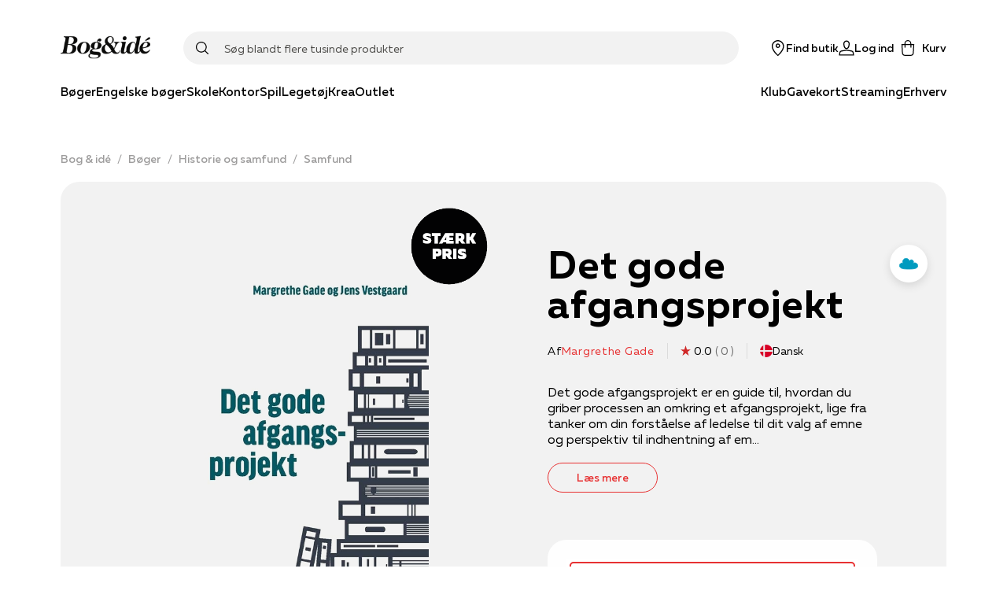

--- FILE ---
content_type: text/html; charset=utf-8
request_url: https://www.bog-ide.dk/produkt/4012359/margrethe-gade-det-gode-afgangsprojekt-haeftet/3045337
body_size: 74810
content:
<!DOCTYPE html><html lang="da"><head><link rel="apple-touch-icon" sizes="180x180" href="/assets/favicon/boi/apple-touch-icon.png"/><link rel="icon" type="image/png" href="/assets/favicon/boi/favicon-32x32.png" sizes="32x32"/><link rel="icon" type="image/png" href="/assets/favicon/boi/favicon-16x16.png" sizes="16x16"/><link rel="manifest" href="/assets/favicon/boi/manifest.json"/><link rel="mask-icon" href="/assets/favicon/boi/safari-pinned-tab.svg" color="#e73132"/><link rel="shortcut icon" href="/assets/favicon/boi/favicon.ico"/><meta name="msapplication-config" content="/assets/favicon/boi/browserconfig.xml"/><meta name="theme-color" content="#ffffff"/><meta name="google-site-verification" content="mimrSV1wMsPrJYXlsY89Ryf7s48ZIbXBx9GmyASRl2k"/><meta name="p:domain_verify" content="b8b9a0746885f3bb097c8bea32c05ecc"/><meta name="apple-itunes-app" content="app-id=1558989973"/><link rel="preload" href="/fonts/muller/muller-regular.woff2" as="font" type="font/woff2" crossorigin=""/><link rel="preload" href="/fonts/muller/muller-medium.woff2" as="font" type="font/woff2" crossorigin=""/><link rel="preload" href="/fonts/muller/muller-bold.woff2" as="font" type="font/woff2" crossorigin=""/><link rel="preload" href="/fonts/muller/muller-regular-italic.woff2" as="font" type="font/woff2" crossorigin=""/><link rel="preload" href="/fonts/velo/VeloSerifDisplay-Bold.woff2" as="font" type="font/woff2" crossorigin=""/><link rel="preload" href="/fonts/velo/VeloSerifDisplay-Black.woff2" as="font" type="font/woff2" crossorigin=""/><script type="application/ld+json">{"@context":"https://schema.org","@type":"Product","name":"Det gode afgangsprojekt","description":"Det gode afgangsprojekt er en guide til, hvordan du griber processen an omkring et afgangsprojekt, lige fra tanker om din forståelse af ledelse til dit valg af emne og perspektiv til indhentning af empiri og skrivning af projektet. Guiden hjælper dig således helt konkret med at tage hånd om komplekse ledelsesproblemstillinger, din organisatoriske kontekst, opgavestrukturen samt opgaveprocessen.\n\nDesuden følger vi dig helt til eksamensbordet og giver tips og vejledning til forberedelsen og afvikling af en god eksamen.\n\nIgennem bogen bruger vi en række konkrete eksempler fra gode afgangsprojekter. Vi har både først og sidst i bogen citater fra studerende, der har gennemført deres afgangsprojekt. De skriver både om processen, giver gode råd og ikke mindst kommer de med erfaringer fra projektets betydning for både deres organisation og deres egen karriere. At skrive afgangsprojekt er en helt særlig disciplin inden for lederuddannelser med et stort potentiale for personlig vækst, udvikling af ny viden samt produktive tiltag i din og din organisations ledelsespraksis.\n\nBogen bruger studieordningerne på diplom- og masteruddannelser i ledelse som referencepunkt.\n\nForfatterne har på baggrund af en lang, praktisk ledelseskarriere vejledt i at skrive afsluttende opgaver på lederuddannelser de seneste 20 år. Derudover har vi begge undervist på mange fag på diplom – og masteruddannelser i ledelse.","productID":"3045337","brand":null,"category":"Samfund div.","url":"https://api.bog-ide.dk/produkt/4012359/margrethe-gade-det-gode-afgangsprojekt-haeftet/3045337","sku":"9788702362442","image":"https://image.bog-ide.dk/4000984-568128-788-500/jpg/0/720/4000984-568128-788-500.jpg","aggregateRating":null,"offers":{"@type":"Offer","availability":"http://schema.org/InStock","price":"279.95","priceCurrency":"DKK","url":"https://api.bog-ide.dk/produkt/4012359/margrethe-gade-det-gode-afgangsprojekt-haeftet/3045337"}}</script><title>Det gode afgangsprojekt af Margrethe Gade,Jens Vestgaard | 9788702362442  | Bog &amp; idé</title><meta charSet="utf-8"/><meta name="viewport" content="initial-scale=1.0, width=device-width"/><link rel="canonical" href="https://www.bog-ide.dk/produkt/4012359/margrethe-gade-det-gode-afgangsprojekt"/><meta http-equiv="Content-Language" content="da"/><meta http-equiv="Content-Type" content="text/html; charset=utf-8"/><meta name="author" content="bogogide"/><meta name="copyright" content="bogogide"/><meta name="generator" content="Sitecore SOLR Commerce"/><meta name="robots" content="all"/><meta name="description" content="Det gode afgangsprojekt (bog) af forfatteren Margrethe Gade,Jens Vestgaard | Samfund div. | Det gode afgangsprojekt er en guide til, hvordan du griber processen an omkring et afgangsprojekt, lige fra tanker om din forståelse af ledelse til dit valg af "/><meta name="image" content="https://image.bog-ide.dk/4000984-568128-788-500/webp/0/1000/4000984-568128-788-500.webp"/><meta name="title" content="Det gode afgangsprojekt af Margrethe Gade,Jens Vestgaard | 9788702362442  | Bog &amp; idé"/><meta name="twitter:card" content="product"/><meta name="twitter:url" content="https://www.bog-ide.dk/produkt/4012359/margrethe-gade-det-gode-afgangsprojekt-haeftet/3045337"/><meta name="twitter:title" content="Det gode afgangsprojekt af Margrethe Gade,Jens Vestgaard | 9788702362442  | Bog &amp; idé"/><meta property="og:locale" content="da_DK"/><meta property="og:site_name" content="https://www.bog-ide.dk"/><meta property="og:type" content="books.book"/><meta property="books:isbn" content="9788702362442"/><meta property="books:author" content="https://www.bog-ide.dk/person/margrethe-gade/128330"/><meta property="og:title" content="Det gode afgangsprojekt af Margrethe Gade,Jens Vestgaard | 9788702362442  | Bog &amp; idé"/><meta property="og:url" content="https://www.bog-ide.dk/produkt/4012359/margrethe-gade-det-gode-afgangsprojekt-haeftet/3045337"/><meta property="og:image" content="https://image.bog-ide.dk/4000984-568128-788-500/webp/0/1000/4000984-568128-788-500.webp"/><meta property="og:description" content="Det gode afgangsprojekt (bog) af forfatteren Margrethe Gade,Jens Vestgaard | Samfund div. | Det gode afgangsprojekt er en guide til, hvordan du griber processen an omkring et afgangsprojekt, lige fra tanker om din forståelse af ledelse til dit valg af "/><script type="application/ld+json">{"@context":"https://schema.org","@type":"BreadcrumbList","itemListElement":[{"@type":"ListItem","position":"1","name":"Bog & idé","item":"https://www.bog-ide.dk/"},{"@type":"ListItem","position":"2","name":"Bøger","item":"https://www.bog-ide.dk/boeger"},{"@type":"ListItem","position":"3","name":"Historie og samfund","item":"https://www.bog-ide.dk/boeger/historie-og-samfund"},{"@type":"ListItem","position":"4","name":"Samfund","item":"https://www.bog-ide.dk/boeger/historie-og-samfund/samfund"},{"@type":"ListItem","position":"5","name":"Det gode afgangsprojekt af Margrethe Gade,Jens Vestgaard | 9788702362442  | Bog & idé"}]}</script><link rel="preload" as="image" imagesrcset="https://image.bog-ide.dk/4000984-568128-788-500/webp/0/640/4000984-568128-788-500.webp 1x, https://image.bog-ide.dk/4000984-568128-788-500/webp/0/1080/4000984-568128-788-500.webp 2x"/><meta name="next-head-count" content="45"/><noscript data-n-css=""></noscript><script defer="" nomodule="" src="/_next/static/chunks/polyfills-5cd94c89d3acac5f.js"></script><script src="https://policy.app.cookieinformation.com/uc.js" id="CookieConsent" data-culture="DA" type="text/javascript" defer="" data-nscript="beforeInteractive"></script><script defer="" src="/_next/static/chunks/541.bd234cec6b2783a5.js"></script><script defer="" src="/_next/static/chunks/5279.e043c254e00c5904.js"></script><script defer="" src="/_next/static/chunks/2610.8e9740b9f534a100.js"></script><script defer="" src="/_next/static/chunks/3153.3280543c54bbbacc.js"></script><script defer="" src="/_next/static/chunks/5560.e8d1fb26c4269661.js"></script><script defer="" src="/_next/static/chunks/9209.2bc35fc03c01e56f.js"></script><script defer="" src="/_next/static/chunks/1228.ddf9e312f88e5080.js"></script><script src="/_next/static/chunks/webpack-86a9b50cb354ca4b.js" defer=""></script><script src="/_next/static/chunks/framework-560765ab0625ba27.js" defer=""></script><script src="/_next/static/chunks/main-1e5e1c35042be737.js" defer=""></script><script src="/_next/static/chunks/pages/_app-0710e6205a11bf33.js" defer=""></script><script src="/_next/static/chunks/6936-a09550812323c2d7.js" defer=""></script><script src="/_next/static/chunks/5935-cd96f993dbcd1eb8.js" defer=""></script><script src="/_next/static/chunks/4120-01c9216f2eaa06b2.js" defer=""></script><script src="/_next/static/chunks/1991-6eaa58cb60387bc1.js" defer=""></script><script src="/_next/static/chunks/5774-c75deb1979f06fba.js" defer=""></script><script src="/_next/static/chunks/5187-df18f9d277d502e3.js" defer=""></script><script src="/_next/static/chunks/1255-1d18b021cc44ed3d.js" defer=""></script><script src="/_next/static/chunks/8218-f8679699758e780c.js" defer=""></script><script src="/_next/static/chunks/5841-486da084b3b1a0d7.js" defer=""></script><script src="/_next/static/chunks/8754-8168398b69c2ee23.js" defer=""></script><script src="/_next/static/chunks/8028-b8ca080ced3f566d.js" defer=""></script><script src="/_next/static/chunks/6068-0df7e0138e493b91.js" defer=""></script><script src="/_next/static/chunks/6136-b836f60b3e97eaaa.js" defer=""></script><script src="/_next/static/chunks/5389-e25136923cbd3152.js" defer=""></script><script src="/_next/static/chunks/4322-329ff8848a7ddb45.js" defer=""></script><script src="/_next/static/chunks/3589-edc626b7ec704fac.js" defer=""></script><script src="/_next/static/chunks/pages/produkt/%5B%5B...slug%5D%5D-6e441fa9b3a1f0a8.js" defer=""></script><script src="/_next/static/7433/_buildManifest.js" defer=""></script><script src="/_next/static/7433/_ssgManifest.js" defer=""></script><script src="/_next/static/7433/_middlewareManifest.js" defer=""></script></head><body><div id="__next" data-reactroot=""><style data-emotion="css-global 178sdv3-boiFonts-GlobalStyles">html,body,div,span,applet,object,iframe,h1,h2,h3,h4,h5,h6,p,blockquote,pre,a,abbr,acronym,address,big,cite,code,del,dfn,em,img,ins,kbd,q,s,samp,small,strike,strong,sub,sup,tt,var,b,u,i,center,dl,dt,dd,ol,ul,li,fieldset,form,label,legend,table,caption,tbody,tfoot,thead,tr,th,td,article,aside,canvas,details,embed,figure,figcaption,footer,header,hgroup,menu,nav,output,ruby,section,summary,time,mark,audio,video{margin:0;padding:0;border:0;font-size:100%;font:inherit;vertical-align:baseline;}article,aside,details,figcaption,figure,footer,header,hgroup,menu,nav,section{display:block;}body{line-height:1;}ol,ul{list-style:none;}blockquote,q{quotes:none;}blockquote:before,blockquote:after,q:before,q:after{content:'';content:none;}table{border-collapse:collapse;border-spacing:0;}@font-face{font-family:'Muller';src:url('/fonts/muller/muller-regular.woff2') format('woff2'),url('/fonts/muller/muller-regular.woff') format('woff');font-weight:400;font-style:normal;font-display:swap;}@font-face{font-family:'Muller';src:url('/fonts/muller/muller-regular-italic.woff2') format('woff2'),url('/fonts/muller/muller-regular-italic.woff') format('woff');font-weight:400;font-style:italic;font-display:swap;}@font-face{font-family:'Muller';src:url('/fonts/muller/muller-medium.woff2') format('woff2'),url('/fonts/muller/muller-medium.woff') format('woff');font-weight:500;font-style:normal;font-display:swap;}@font-face{font-family:'Muller';src:url('/fonts/muller/muller-medium-italic.woff2') format('woff2'),url('/fonts/muller/muller-medium-italic.woff') format('woff');font-weight:500;font-style:italic;font-display:swap;}@font-face{font-family:'Muller';src:url('/fonts/muller/muller-bold.woff2') format('woff2'),url('/fonts/muller/muller-bold.woff') format('woff');font-weight:700;font-style:normal;font-display:swap;}@font-face{font-family:'Muller';src:url('/fonts/muller/muller-bold-italic.woff2') format('woff2'),url('/fonts/muller/muller-bold-italic.woff') format('woff');font-weight:700;font-style:italic;font-display:swap;}@font-face{font-family:'Velo Serif Display';src:url('/fonts/velo/VeloSerifDisplay-Thin.woff2') format('woff2'),url('/fonts/velo/VeloSerifDisplay-Thin.woff') format('woff');font-weight:100;font-style:normal;font-display:swap;}@font-face{font-family:'Velo Serif Display';src:url('/fonts/velo/VeloSerifDisplay-ThinItalic.woff2') format('woff2'),url('/fonts/velo/VeloSerifDisplay-ThinItalic.woff') format('woff');font-weight:100;font-style:italic;font-display:swap;}@font-face{font-family:'Velo Serif Display';src:url('/fonts/velo/VeloSerifDisplay-Light.woff2') format('woff2'),url('/fonts/velo/VeloSerifDisplay-Light.woff') format('woff');font-weight:300;font-style:normal;font-display:swap;}@font-face{font-family:'Velo Serif Display';src:url('/fonts/velo/VeloSerifDisplay-LightItalic.woff2') format('woff2'),url('/fonts/velo/VeloSerifDisplay-LightItalic.woff') format('woff');font-weight:300;font-style:italic;font-display:swap;}@font-face{font-family:'Velo Serif Display';src:url('/fonts/velo/VeloSerifDisplay-Regular.woff2') format('woff2'),url('/fonts/velo/VeloSerifDisplay-Regular.woff') format('woff');font-weight:400;font-style:normal;font-display:swap;}@font-face{font-family:'Velo Serif Display';src:url('/fonts/velo/VeloSerifDisplay-Italic.woff2') format('woff2'),url('/fonts/velo/VeloSerifDisplay-Italic.woff') format('woff');font-weight:400;font-style:italic;font-display:swap;}@font-face{font-family:'Velo Serif Display';src:url('/fonts/velo/VeloSerifDisplay-Medium.woff2') format('woff2'),url('/fonts/velo/VeloSerifDisplay-Medium.woff') format('woff');font-weight:500;font-style:normal;font-display:swap;}@font-face{font-family:'Velo Serif Display';src:url('/fonts/velo/VeloSerifDisplay-MediumItalic.woff2') format('woff2'),url('/fonts/velo/VeloSerifDisplay-MediumItalic.woff') format('woff');font-weight:500;font-style:italic;font-display:swap;}@font-face{font-family:'Velo Serif Display';src:url('/fonts/velo/VeloSerifDisplay-Bold.woff2') format('woff2'),url('/fonts/velo/VeloSerifDisplay-Bold.woff') format('woff');font-weight:700;font-style:normal;font-display:swap;}@font-face{font-family:'Velo Serif Display';src:url('/fonts/velo/VeloSerifDisplay-BoldItalic.woff2') format('woff2'),url('/fonts/velo/VeloSerifDisplay-BoldItalic.woff') format('woff');font-weight:700;font-style:italic;font-display:swap;}@font-face{font-family:'Velo Serif Display';src:url('/fonts/velo/VeloSerifDisplay-Black.woff2') format('woff2'),url('/fonts/velo/VeloSerifDisplay-Black.woff') format('woff');font-weight:900;font-style:normal;font-display:swap;}@font-face{font-family:'Velo Serif Display';src:url('/fonts/velo/VeloSerifDisplay-BlackItalic.woff2') format('woff2'),url('/fonts/velo/VeloSerifDisplay-BlackItalic.woff') format('woff');font-weight:900;font-style:italic;font-display:swap;}*,*::after,*::before{box-sizing:border-box;-moz-osx-font-smoothing:grayscale;-webkit-font-smoothing:antialiased;font-smoothing:antialiased;}body{margin:0;font-style:normal;font-weight:400;font-family:"Muller","Arial","San-Serif";font-size:16px;line-height:20px;overflow-x:hidden;}@media only screen and (max-width: 767px){body{font-size:15px;line-height:20px;}}h1{margin-bottom:32px;font-style:normal;font-weight:900;font-family:"Velo Serif Display","Arial","Serif";font-size:50px;line-height:57px;letter-spacing:0.89px;}@media only screen and (max-width: 767px){h1{font-size:35px;line-height:40px;letter-spacing:0.63px;}}h2{margin-bottom:24px;font-style:normal;font-weight:900;font-family:"Velo Serif Display","Arial","Serif";font-size:40px;line-height:50px;letter-spacing:0.71px;}@media only screen and (max-width: 767px){h2{font-size:30px;line-height:35px;letter-spacing:0.6px;}}h3{margin-bottom:16px;font-style:normal;font-weight:700;font-family:"Velo Serif Display","Arial","Serif";font-size:30px;line-height:42px;letter-spacing:0.54px;}@media only screen and (max-width: 767px){h3{font-weight:900;font-size:25px;line-height:42px;letter-spacing:0.45px;}}h4{margin-bottom:8px;font-style:normal;font-weight:700;font-family:"Muller","Arial","San-Serif";font-size:26px;line-height:34px;letter-spacing:0.46px;}@media only screen and (max-width: 767px){h4{font-family:"Muller","Arial","San-Serif";font-size:22px;line-height:28px;letter-spacing:0;}}h5{margin-bottom:8px;font-style:normal;font-weight:700;font-family:"Muller","Arial","San-Serif";font-size:22px;line-height:28px;letter-spacing:0;}@media only screen and (max-width: 767px){h5{font-family:"Muller","Arial","San-Serif";font-size:18px;line-height:24px;letter-spacing:0;}}h6{margin-bottom:8px;font-style:normal;font-weight:600;font-family:"Muller","Arial","San-Serif";font-size:18px;line-height:24px;letter-spacing:0;}a{-webkit-text-decoration:none;text-decoration:none;color:#e73132;cursor:pointer;}a svg{vertical-align:middle;}select,input,textarea{font-style:normal;font-weight:400;font-family:"Muller","Arial","San-Serif";font-size:16px;line-height:20px;}@media only screen and (max-width: 767px){select,input,textarea{font-size:15px;line-height:20px;}}button{font-style:normal;font-weight:500;font-family:"Muller","Arial","San-Serif";font-size:16px;line-height:20px;letter-spacing:0;}b,strong{font-weight:700;}em{font-style:italic;}p{margin-bottom:16px;}body:not(.using-tab) a[href]:not([tabindex='-1']):focus,body:not(.using-tab) area[href]:not([tabindex='-1']):focus,body:not(.using-tab) input:not([disabled]):not([tabindex='-1']):focus,body:not(.using-tab) select:not([disabled]):not([tabindex='-1']):focus,body:not(.using-tab) textarea:not([disabled]):not([tabindex='-1']):focus,body:not(.using-tab) button:not([disabled]):not([tabindex='-1']):focus,body:not(.using-tab) iframe:not([tabindex='-1']):focus,body:not(.using-tab) [tabindex]:not([tabindex='-1']):focus,body:not(.using-tab) [contentEditable='true']:not([tabindex='-1']):focus{outline:none;}</style><style data-emotion="css om364d-StyledMainNavigation">.css-om364d-StyledMainNavigation{position:fixed;top:0;width:100%;z-index:500;background:#FFFFFF;}</style><header class="css-om364d-StyledMainNavigation e2sodd10" style="transform:translateY(0%)"><style data-emotion="css 1f2yyaq-ResponsiveContainer">.css-1f2yyaq-ResponsiveContainer.css-1f2yyaq-ResponsiveContainer{display:none;}@media only screen and (max-width: 899px){.css-1f2yyaq-ResponsiveContainer.css-1f2yyaq-ResponsiveContainer{display:inherit;}}</style><div class="css-1f2yyaq-ResponsiveContainer e9px8ok0"><style data-emotion="css y67h9i-Navigation">.css-y67h9i-Navigation{display:-webkit-box;display:-webkit-flex;display:-ms-flexbox;display:flex;-webkit-flex-direction:column;-ms-flex-direction:column;flex-direction:column;position:relative;min-height:60px;-webkit-box-pack:center;-ms-flex-pack:center;-webkit-justify-content:center;justify-content:center;}</style><nav class="css-y67h9i-Navigation e1eihpib3"><style data-emotion="css lzsa4b-StyledContainerLayout">.css-lzsa4b-StyledContainerLayout{width:100%;margin-left:auto;margin-right:auto;}@media only screen and (max-width: 899px){.css-lzsa4b-StyledContainerLayout{padding:0 10px;}}@media only screen and (min-width: 900px){.css-lzsa4b-StyledContainerLayout{max-width:min(88vw, 1600px);}}</style><div class="css-lzsa4b-StyledContainerLayout e1ccm03i0"><style data-emotion="css 117hyr2-Header">.css-117hyr2-Header{display:-webkit-box;display:-webkit-flex;display:-ms-flexbox;display:flex;-webkit-flex-direction:column;-ms-flex-direction:column;flex-direction:column;}</style><div class="css-117hyr2-Header e1eihpib2"><style data-emotion="css 1qhynm6-MobileMenu">.css-1qhynm6-MobileMenu{width:100%;min-height:60px;}</style><style data-emotion="css 1w8kjkv-MobileMenuContainer-MobileMenu">.css-1w8kjkv-MobileMenuContainer-MobileMenu{position:relative;padding:10px 8px 0;width:100%;min-height:60px;}</style><style data-emotion="css 1oksier-FlexLayout-MobileMenuContainer-MobileMenu">.css-1oksier-FlexLayout-MobileMenuContainer-MobileMenu{display:-webkit-box;display:-webkit-flex;display:-ms-flexbox;display:flex;-webkit-flex:initial;-ms-flex:initial;flex:initial;-webkit-flex-direction:row;-ms-flex-direction:row;flex-direction:row;-webkit-box-pack:justify;-webkit-justify-content:space-between;justify-content:space-between;-webkit-align-items:center;-webkit-box-align:center;-ms-flex-align:center;align-items:center;-webkit-box-flex-wrap:initial;-webkit-flex-wrap:initial;-ms-flex-wrap:initial;flex-wrap:initial;gap:0px 20px;position:relative;padding:10px 8px 0;width:100%;min-height:60px;}.css-1oksier-FlexLayout-MobileMenuContainer-MobileMenu >*:not(:last-child){margin-bottom:initial;}</style><div class="e16wt3dq1 css-1oksier-FlexLayout-MobileMenuContainer-MobileMenu e1wj9h9o0"><style data-emotion="css ay99pv-MobileMenu">.css-ay99pv-MobileMenu{gap:16px;}</style><style data-emotion="css dc27cz-FlexLayout-MobileMenu">.css-dc27cz-FlexLayout-MobileMenu{display:-webkit-box;display:-webkit-flex;display:-ms-flexbox;display:flex;-webkit-flex:initial;-ms-flex:initial;flex:initial;-webkit-flex-direction:row;-ms-flex-direction:row;flex-direction:row;-webkit-box-pack:initial;-ms-flex-pack:initial;-webkit-justify-content:initial;justify-content:initial;-webkit-align-items:center;-webkit-box-align:center;-ms-flex-align:center;align-items:center;-webkit-box-flex-wrap:initial;-webkit-flex-wrap:initial;-ms-flex-wrap:initial;flex-wrap:initial;gap:16px;}</style><div class="css-dc27cz-FlexLayout-MobileMenu e1wj9h9o0"><style data-emotion="css w1tgm2-LinkText">.css-w1tgm2-LinkText{all:unset;cursor:pointer;display:-webkit-box;display:-webkit-flex;display:-ms-flexbox;display:flex;-webkit-flex-direction:column;-ms-flex-direction:column;flex-direction:column;-webkit-box-pack:center;-ms-flex-pack:center;-webkit-justify-content:center;justify-content:center;}</style><button title="Menu" class="css-w1tgm2-LinkText e16wt3dq0"><style data-emotion="css g3uvnh-FlexLayout">.css-g3uvnh-FlexLayout{display:-webkit-box;display:-webkit-flex;display:-ms-flexbox;display:flex;-webkit-flex:initial;-ms-flex:initial;flex:initial;-webkit-flex-direction:column;-ms-flex-direction:column;flex-direction:column;-webkit-box-pack:initial;-ms-flex-pack:initial;-webkit-justify-content:initial;justify-content:initial;-webkit-align-items:center;-webkit-box-align:center;-ms-flex-align:center;align-items:center;-webkit-box-flex-wrap:initial;-webkit-flex-wrap:initial;-ms-flex-wrap:initial;flex-wrap:initial;}</style><div class="css-g3uvnh-FlexLayout e1wj9h9o0"><style data-emotion="css 1btnp2s-SvgContainer">.css-1btnp2s-SvgContainer{display:-webkit-box;display:-webkit-flex;display:-ms-flexbox;display:flex;-webkit-box-pack:center;-ms-flex-pack:center;-webkit-justify-content:center;justify-content:center;-webkit-align-items:center;-webkit-box-align:center;-ms-flex-align:center;align-items:center;}</style><span class="css-1btnp2s-SvgContainer e1t6fo4f0"><style data-emotion="css 1g8rts2-StyledSvg">.css-1g8rts2-StyledSvg{fill:#080707;width:20px;height:20px;}</style><svg viewBox="0 0 18 14" fill="none" xmlns="http://www.w3.org/2000/svg" size="20" class="css-1g8rts2-StyledSvg e1t6fo4f1" color="#080707"><path fill-rule="evenodd" clip-rule="evenodd" d="M18 1.5H0V0h18v1.5Zm0 6H0V6h18v1.5Zm-18 6h18V12H0v1.5Z" fill="#000"></path></svg></span></div></button><div class="css-g3uvnh-FlexLayout e1wj9h9o0"><style data-emotion="css a25tt1-LogoImage">.css-a25tt1-LogoImage{max-width:100%;height:auto;cursor:pointer;}</style><img src="/assets/bog-og-ide.png" alt="logo" height="31" width="116" class="css-a25tt1-LogoImage e18c5sih0"/></div></div><style data-emotion="css tkeg8r-FlexLayout">.css-tkeg8r-FlexLayout{display:-webkit-box;display:-webkit-flex;display:-ms-flexbox;display:flex;-webkit-flex:initial;-ms-flex:initial;flex:initial;-webkit-flex-direction:row;-ms-flex-direction:row;flex-direction:row;-webkit-box-pack:end;-ms-flex-pack:end;-webkit-justify-content:flex-end;justify-content:flex-end;-webkit-align-items:center;-webkit-box-align:center;-ms-flex-align:center;align-items:center;-webkit-box-flex-wrap:initial;-webkit-flex-wrap:initial;-ms-flex-wrap:initial;flex-wrap:initial;gap:0px 20px;}.css-tkeg8r-FlexLayout >*:not(:last-child){margin-bottom:initial;}</style><div class="css-tkeg8r-FlexLayout e1wj9h9o0"><style data-emotion="css 1nm180a-LinkElementWrapper">.css-1nm180a-LinkElementWrapper{color:inherit;}</style><a href="/find-butik" class="css-1nm180a-LinkElementWrapper e1irccp01"><div class="css-g3uvnh-FlexLayout e1wj9h9o0"><span class="css-1btnp2s-SvgContainer e1t6fo4f0"><svg viewBox="0 0 17 21" fill="none" xmlns="http://www.w3.org/2000/svg" size="20" class="css-1g8rts2-StyledSvg e1t6fo4f1" color="#080707"><path fill-rule="evenodd" clip-rule="evenodd" d="M16.5 8.24C16.58 3.751 12.63 0 8.25 0 3.86 0-.08 3.752 0 8.24c.16 4.784 4.58 9.967 7.61 12.522a.98.98 0 0 0 1.28 0c3.03-2.555 7.46-7.738 7.61-12.523ZM8.25 19.495c-2.82-2.73-6.72-7.218-6.75-11.256-.07-3.66 3.18-6.777 6.75-6.706C11.82 1.452 15.07 4.58 15 8.24c-.03 4.037-3.93 8.525-6.75 11.255ZM6.75 7.5c0-.83.67-1.5 1.5-1.5s1.5.67 1.5 1.5S9.08 9 8.25 9s-1.5-.67-1.5-1.5Zm1.5-3c-1.66 0-3 1.34-3 3s1.34 3 3 3 3-1.34 3-3-1.34-3-3-3Z" fill="#000"></path></svg></span><style data-emotion="css 18z9dw1-StyledText">.css-18z9dw1-StyledText{white-space:pre-line;font-size:11px;font-family:"Muller","Arial","San-Serif";font-weight:500;}</style><span font-weight="Medium" style="white-space:nowrap" class="css-18z9dw1-StyledText e1w70fa50">Find butik</span></div></a><style data-emotion="css 1ry18hx-StyledButton">.css-1ry18hx-StyledButton{all:unset;box-sizing:border-box;cursor:pointer;border-radius:100px;min-width:100px;display:-webkit-box;display:-webkit-flex;display:-ms-flexbox;display:flex;-webkit-flex-shrink:0;-ms-flex-negative:0;flex-shrink:0;-webkit-align-items:center;-webkit-box-align:center;-ms-flex-align:center;align-items:center;-webkit-box-pack:center;-ms-flex-pack:center;-webkit-justify-content:center;justify-content:center;font-style:normal;font-weight:500;font-family:"Muller","Arial","San-Serif";font-size:16px;line-height:20px;letter-spacing:0;font-size:14px;height:50px;padding:0 24px;min-height:16px;font-style:normal;font-weight:400;font-family:"Muller","Arial","San-Serif";font-size:16px;line-height:20px;border-width:0 0 1px;border-style:solid;border-color:transparent;color:#080707;padding:0;min-height:initial;-webkit-align-items:initial;-webkit-box-align:initial;-ms-flex-align:initial;align-items:initial;min-width:initial;height:initial;}.css-1ry18hx-StyledButton:hover{border:none;}@media only screen and (max-width: 767px){.css-1ry18hx-StyledButton{font-size:15px;line-height:20px;}}.css-1ry18hx-StyledButton:hover{border-width:0 0 1px;border-style:solid;border-color:transparent;}</style><button width="content" type="button" class="css-1ry18hx-StyledButton eh0pg5q0"><div class="css-g3uvnh-FlexLayout e1wj9h9o0"><span class="css-1btnp2s-SvgContainer e1t6fo4f0"><svg viewBox="0 0 22 21" fill="none" xmlns="http://www.w3.org/2000/svg" size="20" class="css-1g8rts2-StyledSvg e1t6fo4f1" color="#080707"><path fill-rule="evenodd" clip-rule="evenodd" d="M6.506 4.901C6.366 2.21 8.51 0 11.001 0c2.499 0 4.588 2.17 4.496 4.888v.021l-.003.02c-.022.255-.138.97-.238 1.577l-.14.833-.046.265-.016.093C14.716 9.841 13.376 12 11 12c-2.37 0-3.713-2.154-4.052-4.258l-.016-.095-.045-.265c-.038-.222-.089-.523-.14-.84-.102-.611-.217-1.34-.24-1.618v-.011L6.505 4.9Zm1.924 2.6c.293 1.831 1.317 2.999 2.572 2.999 1.25 0 2.276-1.162 2.57-3.041l.02-.11.045-.263.139-.826c.103-.619.201-1.24.223-1.445C14.052 2.907 12.598 1.5 11 1.5c-1.606 0-3.087 1.46-2.997 3.312.019.213.119.853.223 1.487.052.313.102.611.14.83l.044.264.019.107Zm9.627 6.487L11 12.738l-7.057 1.25-.015.003c-1.283.284-2.658 1.097-2.95 2.662l-.003.019L.393 21h21.226l-.635-4.319c-.237-1.592-1.638-2.408-2.912-2.69l-.015-.003Zm-15.6 2.923c.14-.7.79-1.23 1.78-1.452l6.764-1.197 6.762 1.197c1.006.226 1.635.759 1.737 1.442l.382 2.599H2.108l.35-2.589Z" fill="#000"></path></svg></span><span font-weight="Medium" style="white-space:nowrap" class="css-18z9dw1-StyledText e1w70fa50">Log ind</span></div></button><style data-emotion="css 1qnhpyi-PopoverWrapper">.css-1qnhpyi-PopoverWrapper{position:relative;}.css-1qnhpyi-PopoverWrapper:before{position:fixed;top:0;left:0;bottom:0;width:100vw;height:100vh;transition-duration:.4s;pointer-events:none;z-index:1;}</style><div class="css-1qnhpyi-PopoverWrapper ema18ps2"><style data-emotion="css u967mc-IconContent">.css-u967mc-IconContent{all:unset;font:"Muller","Arial","San-Serif";font-weight:500;display:-webkit-box;display:-webkit-flex;display:-ms-flexbox;display:flex;-webkit-flex-direction:column;-ms-flex-direction:column;flex-direction:column;font-size:11px;-webkit-align-items:center;-webkit-box-align:center;-ms-flex-align:center;align-items:center;white-space:nowrap;cursor:pointer;}@media only screen and (min-width: 900px){.css-u967mc-IconContent{font-size:14px;-webkit-flex-direction:row;-ms-flex-direction:row;flex-direction:row;}.css-u967mc-IconContent span{margin-left:8px;}}</style><button class="css-u967mc-IconContent ejjlge07"><style data-emotion="css 1ujki6m-IconWrapper">.css-1ujki6m-IconWrapper{display:-webkit-box;display:-webkit-flex;display:-ms-flexbox;display:flex;position:relative;}</style><div class="css-1ujki6m-IconWrapper ejjlge03"><span class="css-1btnp2s-SvgContainer e1t6fo4f0"><svg viewBox="0 0 20 24" fill="none" xmlns="http://www.w3.org/2000/svg" size="20" class="css-1g8rts2-StyledSvg e1t6fo4f1" color="#080707"><path fill-rule="evenodd" clip-rule="evenodd" d="M10 0a5.25 5.25 0 0 0-5.25 5.25V6H.207l.754 13.648C1.076 22.086 3.111 24 5.5 24h9c2.4 0 4.375-1.925 4.49-4.35L19.796 6H15.25v-.75C15.25 2.35 12.9 0 10 0Zm3.75 7.5v3.75h1.5V7.5h2.954l-.711 12.066v.01c-.077 1.649-1.416 2.924-2.993 2.924h-9c-1.59 0-2.965-1.287-3.04-2.924L1.791 7.5H4.75v3.75h1.5V7.5h7.5Zm0-1.5v-.75a3.75 3.75 0 1 0-7.5 0V6h7.5Z" fill="#000"></path></svg></span></div><span>Kurv</span></button></div></div></div><style data-emotion="css 3uuws7-SearchFieldForm">.css-3uuws7-SearchFieldForm{position:relative;z-index:600;width:100%;margin:auto;padding:8px 0;}@media only screen and (min-width: 900px){.css-3uuws7-SearchFieldForm{padding:0;}}</style><div class="css-3uuws7-SearchFieldForm e1g06z8t5"><style data-emotion="css s517al-SearchInputWrapper">.css-s517al-SearchInputWrapper{position:relative;display:-webkit-box;display:-webkit-flex;display:-ms-flexbox;display:flex;-webkit-align-items:center;-webkit-box-align:center;-ms-flex-align:center;align-items:center;}</style><div class="css-s517al-SearchInputWrapper e1g06z8t4"><style data-emotion="css jfs2rv-SearchIconButton">.css-jfs2rv-SearchIconButton{position:absolute;top:50%;left:16px;-webkit-transform:translateY(-50%);-moz-transform:translateY(-50%);-ms-transform:translateY(-50%);transform:translateY(-50%);z-index:2;display:-webkit-box;display:-webkit-flex;display:-ms-flexbox;display:flex;-webkit-box-pack:center;-ms-flex-pack:center;-webkit-justify-content:center;justify-content:center;padding:0;font-size:18px;border:none;background:none;cursor:pointer;-webkit-transition:opacity 200ms ease;transition:opacity 200ms ease;}</style><button type="submit" class="css-jfs2rv-SearchIconButton e1g06z8t2"><span class="css-1btnp2s-SvgContainer e1t6fo4f0"><style data-emotion="css 1nrdvjw-StyledSvg">.css-1nrdvjw-StyledSvg{fill:#080707;height:1rem;width:1rem;}</style><svg viewBox="0 0 21 21" fill="none" xmlns="http://www.w3.org/2000/svg" class="css-1nrdvjw-StyledSvg e1t6fo4f1" color="#080707"><path fill-rule="evenodd" clip-rule="evenodd" d="M9 16.5a7.5 7.5 0 1 1 0-15 7.5 7.5 0 0 1 0 15Zm6.872-1.688a9 9 0 1 0-1.06 1.06l4.908 4.908a.75.75 0 1 0 1.06-1.06l-4.908-4.908Z" fill="#000"></path></svg></span><span style="position:absolute;border:0;width:1px;height:1px;padding:0;margin:-1px;overflow:hidden;clip:rect(0, 0, 0, 0);white-space:nowrap;word-wrap:normal">Søg</span></button><style data-emotion="css tiw14-SearchInput">.css-tiw14-SearchInput{-webkit-flex:1;-ms-flex:1;flex:1;height:38px;border:none;font-family:"Muller","Arial","San-Serif";background:none;overflow:hidden;text-overflow:ellipsis;white-space:nowrap;background:#F2F2F2;border:2px solid #F2F2F2;border-radius:25px;padding-left:50px;-webkit-transition:all 200ms ease;transition:all 200ms ease;}.css-tiw14-SearchInput:focus{outline:none;}.css-tiw14-SearchInput::-webkit-input-placeholder{font-size:14px;color:#4D4C49;}.css-tiw14-SearchInput::-moz-placeholder{font-size:14px;color:#4D4C49;}.css-tiw14-SearchInput:-ms-input-placeholder{font-size:14px;color:#4D4C49;}.css-tiw14-SearchInput::placeholder{font-size:14px;color:#4D4C49;}.css-tiw14-SearchInput:focus::-webkit-input-placeholder{color:transparent;}.css-tiw14-SearchInput:focus::-moz-placeholder{color:transparent;}.css-tiw14-SearchInput:focus:-ms-input-placeholder{color:transparent;}.css-tiw14-SearchInput:focus::placeholder{color:transparent;}@media only screen and (min-width: 900px){.css-tiw14-SearchInput{font-size:16px;height:42px;}.css-tiw14-SearchInput::-webkit-input-placeholder{font-size:14px;}.css-tiw14-SearchInput::-moz-placeholder{font-size:14px;}.css-tiw14-SearchInput:-ms-input-placeholder{font-size:14px;}.css-tiw14-SearchInput::placeholder{font-size:14px;}}@media only screen and (max-width: 767px){.css-tiw14-SearchInput{font-size:16px;}}.css-tiw14-SearchInput:focus{background:#FFFFFF;border:2px solid #080707;}</style><input placeholder="Søg blandt flere tusinde produkter" class="css-tiw14-SearchInput e1g06z8t3"/><style data-emotion="css 1exghln-SearchIconButton-ClearSearchButton">.css-1exghln-SearchIconButton-ClearSearchButton{position:absolute;top:50%;left:16px;-webkit-transform:translateY(-50%);-moz-transform:translateY(-50%);-ms-transform:translateY(-50%);transform:translateY(-50%);z-index:2;display:-webkit-box;display:-webkit-flex;display:-ms-flexbox;display:flex;-webkit-box-pack:center;-ms-flex-pack:center;-webkit-justify-content:center;justify-content:center;padding:0;font-size:18px;border:none;background:none;cursor:pointer;-webkit-transition:opacity 200ms ease;transition:opacity 200ms ease;opacity:0;pointer-events:none;left:unset;right:calc(32px + 8px);margin-right:8px;}</style><button type="button" disabled="" class="css-1exghln-SearchIconButton-ClearSearchButton e1g06z8t0"><span class="css-1btnp2s-SvgContainer e1t6fo4f0"><svg data-name="Layer 1" xmlns="http://www.w3.org/2000/svg" viewBox="0 0 48 48" class="css-1nrdvjw-StyledSvg e1t6fo4f1" color="#080707"><path d="M39 10.44 37.56 9 24 22.56 10.44 9 9 10.44 22.56 24 9 37.56 10.44 39 24 25.44 37.56 39 39 37.56 25.44 24 39 10.44z"></path></svg></span><span style="position:absolute;border:0;width:1px;height:1px;padding:0;margin:-1px;overflow:hidden;clip:rect(0, 0, 0, 0);white-space:nowrap;word-wrap:normal">Slet</span></button></div></div></div><style data-emotion="css 1la0el5-SideMenuBackdrop animation-1acbpvw">.css-1la0el5-SideMenuBackdrop{background-color:rgba(0,0,0, 0.6);position:fixed;top:0;right:0;bottom:0;left:0;z-index:-1;}@media (prefers-reduced-motion: no-preference){.css-1la0el5-SideMenuBackdrop{-webkit-animation:animation-1acbpvw 200ms cubic-bezier(0.16, 1, 0.3, 1);animation:animation-1acbpvw 200ms cubic-bezier(0.16, 1, 0.3, 1);}}@-webkit-keyframes animation-1acbpvw{0%{opacity:0;}100%{opacity:1;}}@keyframes animation-1acbpvw{0%{opacity:0;}100%{opacity:1;}}</style><style data-emotion="css 1jou17a-SideMenuContainer animation-8kfrqd">.css-1jou17a-SideMenuContainer{background-color:#FFFFFF;border-left:0;bottom:0;box-shadow:hsl(206 22% 7% / 35%) 0px 10px 38px -10px,hsl(206 22% 7% / 20%) 0px 10px 20px -15px;max-width:100vw;position:fixed;top:0;width:345px;}@media (prefers-reduced-motion: no-preference){.css-1jou17a-SideMenuContainer{-webkit-animation:animation-8kfrqd 300ms cubic-bezier(0.16, 1, 0.3, 1);animation:animation-8kfrqd 300ms cubic-bezier(0.16, 1, 0.3, 1);will-change:transform;}}.css-1jou17a-SideMenuContainer:focus{outline:none;}@-webkit-keyframes animation-8kfrqd{0%{-webkit-transform:translate(-100%);-moz-transform:translate(-100%);-ms-transform:translate(-100%);transform:translate(-100%);}100%{-webkit-transform:translate(0);-moz-transform:translate(0);-ms-transform:translate(0);transform:translate(0);}}@keyframes animation-8kfrqd{0%{-webkit-transform:translate(-100%);-moz-transform:translate(-100%);-ms-transform:translate(-100%);transform:translate(-100%);}100%{-webkit-transform:translate(0);-moz-transform:translate(0);-ms-transform:translate(0);transform:translate(0);}}</style></div></nav></div><style data-emotion="css 39uus9-ResponsiveContainer">.css-39uus9-ResponsiveContainer.css-39uus9-ResponsiveContainer{display:none;}@media only screen and (min-width: 900px){.css-39uus9-ResponsiveContainer.css-39uus9-ResponsiveContainer{display:inherit;}}</style><div class="css-39uus9-ResponsiveContainer e9px8ok0"><style data-emotion="css 1fjreho-Navigation">.css-1fjreho-Navigation{display:-webkit-box;display:-webkit-flex;display:-ms-flexbox;display:flex;-webkit-flex-direction:column;-ms-flex-direction:column;flex-direction:column;position:relative;min-height:60px;-webkit-box-pack:center;-ms-flex-pack:center;-webkit-justify-content:center;justify-content:center;background:#FFFFFF;}</style><nav class="css-1fjreho-Navigation e1nzsx007"><div class="css-tztijm-Header e1nzsx006"><div class="css-lzsa4b-StyledContainerLayout e1ccm03i0"><style data-emotion="css 1q0giz7-MenuWrapper">.css-1q0giz7-MenuWrapper{display:-webkit-box;display:-webkit-flex;display:-ms-flexbox;display:flex;-webkit-align-items:center;-webkit-box-align:center;-ms-flex-align:center;align-items:center;padding:40px 0 24px;}</style><div class="css-1q0giz7-MenuWrapper e1nzsx004"><div class="css-1q3t14n-FlexContent e1u6wi0y0"><img src="/assets/bog-og-ide.png" alt="logo" height="31" width="116" class="css-a25tt1-LogoImage e18c5sih0"/></div><style data-emotion="css 12yf0tg-FlexContent">.css-12yf0tg-FlexContent{-webkit-box-flex:1;-webkit-flex-grow:1;-ms-flex-positive:1;flex-grow:1;}</style><div class="css-12yf0tg-FlexContent e1u6wi0y0"><style data-emotion="css tehkb5-GutterLayout">.css-tehkb5-GutterLayout{padding-left:8px;padding-right:8px;-webkit-flex:initial;-ms-flex:initial;flex:initial;padding-left:8px;padding-right:8px;}@media only screen and (min-width: 768px){.css-tehkb5-GutterLayout{padding-left:20px;padding-right:20px;}}@media only screen and (min-width: 768px){.css-tehkb5-GutterLayout{padding-left:40px;padding-right:40px;}}</style><div class="css-tehkb5-GutterLayout e1o4vywr0"><style data-emotion="css ykylps-FlexLayout">.css-ykylps-FlexLayout{display:-webkit-box;display:-webkit-flex;display:-ms-flexbox;display:flex;-webkit-flex:initial;-ms-flex:initial;flex:initial;-webkit-flex-direction:row;-ms-flex-direction:row;flex-direction:row;-webkit-box-pack:center;-ms-flex-pack:center;-webkit-justify-content:center;justify-content:center;-webkit-align-items:initial;-webkit-box-align:initial;-ms-flex-align:initial;align-items:initial;-webkit-box-flex-wrap:initial;-webkit-flex-wrap:initial;-ms-flex-wrap:initial;flex-wrap:initial;}</style><div class="css-ykylps-FlexLayout e1wj9h9o0"><style data-emotion="css hikk4f-FlexLayout">.css-hikk4f-FlexLayout{display:-webkit-box;display:-webkit-flex;display:-ms-flexbox;display:flex;-webkit-flex:initial;-ms-flex:initial;flex:initial;-webkit-flex-direction:column;-ms-flex-direction:column;flex-direction:column;-webkit-box-pack:initial;-ms-flex-pack:initial;-webkit-justify-content:initial;justify-content:initial;-webkit-align-items:initial;-webkit-box-align:initial;-ms-flex-align:initial;align-items:initial;-webkit-box-flex-wrap:initial;-webkit-flex-wrap:initial;-ms-flex-wrap:initial;flex-wrap:initial;width:100%;}</style><div class="css-hikk4f-FlexLayout e1wj9h9o0"><style data-emotion="css 48q5fk-PopoverWrapper">.css-48q5fk-PopoverWrapper{position:relative;}</style><div class="css-48q5fk-PopoverWrapper ema18ps2"><div class="css-3uuws7-SearchFieldForm e1g06z8t5"><div class="css-s517al-SearchInputWrapper e1g06z8t4"><button type="submit" class="css-jfs2rv-SearchIconButton e1g06z8t2"><span class="css-1btnp2s-SvgContainer e1t6fo4f0"><svg viewBox="0 0 21 21" fill="none" xmlns="http://www.w3.org/2000/svg" class="css-1nrdvjw-StyledSvg e1t6fo4f1" color="#080707"><path fill-rule="evenodd" clip-rule="evenodd" d="M9 16.5a7.5 7.5 0 1 1 0-15 7.5 7.5 0 0 1 0 15Zm6.872-1.688a9 9 0 1 0-1.06 1.06l4.908 4.908a.75.75 0 1 0 1.06-1.06l-4.908-4.908Z" fill="#000"></path></svg></span><span style="position:absolute;border:0;width:1px;height:1px;padding:0;margin:-1px;overflow:hidden;clip:rect(0, 0, 0, 0);white-space:nowrap;word-wrap:normal">Søg</span></button><input value="" placeholder="Søg blandt flere tusinde produkter" class="css-tiw14-SearchInput e1g06z8t3"/><button type="button" disabled="" class="css-1exghln-SearchIconButton-ClearSearchButton e1g06z8t0"><span class="css-1btnp2s-SvgContainer e1t6fo4f0"><svg data-name="Layer 1" xmlns="http://www.w3.org/2000/svg" viewBox="0 0 48 48" class="css-1nrdvjw-StyledSvg e1t6fo4f1" color="#080707"><path d="M39 10.44 37.56 9 24 22.56 10.44 9 9 10.44 22.56 24 9 37.56 10.44 39 24 25.44 37.56 39 39 37.56 25.44 24 39 10.44z"></path></svg></span><span style="position:absolute;border:0;width:1px;height:1px;padding:0;margin:-1px;overflow:hidden;clip:rect(0, 0, 0, 0);white-space:nowrap;word-wrap:normal">Slet</span></button></div></div></div></div></div></div></div><div class="css-1q3t14n-FlexContent e1u6wi0y0"><div class="css-tkeg8r-FlexLayout e1wj9h9o0"><style data-emotion="css 1fkfo6j-QuickLink">.css-1fkfo6j-QuickLink{font-size:14px;font-weight:400;font-family:"Muller","Arial","San-Serif";white-space:nowrap;}</style><style data-emotion="css yb2n8q-LinkElementWrapper-QuickLink">.css-yb2n8q-LinkElementWrapper-QuickLink{color:inherit;font-size:14px;font-weight:400;font-family:"Muller","Arial","San-Serif";white-space:nowrap;}</style><a class="e1nzsx005 css-yb2n8q-LinkElementWrapper-QuickLink e1irccp01" href="/find-butik"><style data-emotion="css 1rm2z0c-FlexLayout">.css-1rm2z0c-FlexLayout{display:-webkit-box;display:-webkit-flex;display:-ms-flexbox;display:flex;-webkit-flex:initial;-ms-flex:initial;flex:initial;-webkit-flex-direction:row;-ms-flex-direction:row;flex-direction:row;-webkit-box-pack:initial;-ms-flex-pack:initial;-webkit-justify-content:initial;justify-content:initial;-webkit-align-items:center;-webkit-box-align:center;-ms-flex-align:center;align-items:center;-webkit-box-flex-wrap:initial;-webkit-flex-wrap:initial;-ms-flex-wrap:initial;flex-wrap:initial;gap:0px 8px;}.css-1rm2z0c-FlexLayout >*:not(:last-child){margin-bottom:initial;}</style><div class="css-1rm2z0c-FlexLayout e1wj9h9o0"><span class="css-1btnp2s-SvgContainer e1t6fo4f0"><svg viewBox="0 0 17 21" fill="none" xmlns="http://www.w3.org/2000/svg" size="20" class="css-1g8rts2-StyledSvg e1t6fo4f1" color="#080707"><path fill-rule="evenodd" clip-rule="evenodd" d="M16.5 8.24C16.58 3.751 12.63 0 8.25 0 3.86 0-.08 3.752 0 8.24c.16 4.784 4.58 9.967 7.61 12.522a.98.98 0 0 0 1.28 0c3.03-2.555 7.46-7.738 7.61-12.523ZM8.25 19.495c-2.82-2.73-6.72-7.218-6.75-11.256-.07-3.66 3.18-6.777 6.75-6.706C11.82 1.452 15.07 4.58 15 8.24c-.03 4.037-3.93 8.525-6.75 11.255ZM6.75 7.5c0-.83.67-1.5 1.5-1.5s1.5.67 1.5 1.5S9.08 9 8.25 9s-1.5-.67-1.5-1.5Zm1.5-3c-1.66 0-3 1.34-3 3s1.34 3 3 3 3-1.34 3-3-1.34-3-3-3Z" fill="#000"></path></svg></span><style data-emotion="css 13qlqkm-StyledText">.css-13qlqkm-StyledText{white-space:pre-line;font-size:14px;font-weight:500;}</style><span font-weight="Medium" class="css-13qlqkm-StyledText e1w70fa50">Find butik</span></div></a><style data-emotion="css 1cs599c-LoginLink">.css-1cs599c-LoginLink{-webkit-text-decoration:none;text-decoration:none;}</style><style data-emotion="css q2kmb8-StyledButton-LoginLink">.css-q2kmb8-StyledButton-LoginLink{all:unset;box-sizing:border-box;cursor:pointer;border-radius:100px;min-width:100px;display:-webkit-box;display:-webkit-flex;display:-ms-flexbox;display:flex;-webkit-flex-shrink:0;-ms-flex-negative:0;flex-shrink:0;-webkit-align-items:center;-webkit-box-align:center;-ms-flex-align:center;align-items:center;-webkit-box-pack:center;-ms-flex-pack:center;-webkit-justify-content:center;justify-content:center;font-style:normal;font-weight:500;font-family:"Muller","Arial","San-Serif";font-size:16px;line-height:20px;letter-spacing:0;font-size:14px;height:50px;padding:0 24px;min-height:16px;font-style:normal;font-weight:400;font-family:"Muller","Arial","San-Serif";font-size:14px;line-height:18px;border:none;padding:0;-webkit-text-decoration:underline;text-decoration:underline;min-height:initial;min-width:initial;height:initial;-webkit-text-decoration:none;text-decoration:none;}.css-q2kmb8-StyledButton-LoginLink:hover{border:none;}@media only screen and (max-width: 767px){.css-q2kmb8-StyledButton-LoginLink{font-size:13px;line-height:16px;}}</style><button width="content" type="button" class="e1nzsx000 css-q2kmb8-StyledButton-LoginLink eh0pg5q0"><div class="css-1rm2z0c-FlexLayout e1wj9h9o0"><span class="css-1btnp2s-SvgContainer e1t6fo4f0"><svg viewBox="0 0 22 21" fill="none" xmlns="http://www.w3.org/2000/svg" size="20" class="css-1g8rts2-StyledSvg e1t6fo4f1" color="#080707"><path fill-rule="evenodd" clip-rule="evenodd" d="M6.506 4.901C6.366 2.21 8.51 0 11.001 0c2.499 0 4.588 2.17 4.496 4.888v.021l-.003.02c-.022.255-.138.97-.238 1.577l-.14.833-.046.265-.016.093C14.716 9.841 13.376 12 11 12c-2.37 0-3.713-2.154-4.052-4.258l-.016-.095-.045-.265c-.038-.222-.089-.523-.14-.84-.102-.611-.217-1.34-.24-1.618v-.011L6.505 4.9Zm1.924 2.6c.293 1.831 1.317 2.999 2.572 2.999 1.25 0 2.276-1.162 2.57-3.041l.02-.11.045-.263.139-.826c.103-.619.201-1.24.223-1.445C14.052 2.907 12.598 1.5 11 1.5c-1.606 0-3.087 1.46-2.997 3.312.019.213.119.853.223 1.487.052.313.102.611.14.83l.044.264.019.107Zm9.627 6.487L11 12.738l-7.057 1.25-.015.003c-1.283.284-2.658 1.097-2.95 2.662l-.003.019L.393 21h21.226l-.635-4.319c-.237-1.592-1.638-2.408-2.912-2.69l-.015-.003Zm-15.6 2.923c.14-.7.79-1.23 1.78-1.452l6.764-1.197 6.762 1.197c1.006.226 1.635.759 1.737 1.442l.382 2.599H2.108l.35-2.589Z" fill="#000"></path></svg></span><span font-weight="Medium" class="css-13qlqkm-StyledText e1w70fa50">Log ind</span></div></button><div class="css-1qnhpyi-PopoverWrapper ema18ps2"><button class="css-u967mc-IconContent ejjlge07"><div class="css-1ujki6m-IconWrapper ejjlge03"><span class="css-1btnp2s-SvgContainer e1t6fo4f0"><svg viewBox="0 0 20 24" fill="none" xmlns="http://www.w3.org/2000/svg" size="20" class="css-1g8rts2-StyledSvg e1t6fo4f1" color="#080707"><path fill-rule="evenodd" clip-rule="evenodd" d="M10 0a5.25 5.25 0 0 0-5.25 5.25V6H.207l.754 13.648C1.076 22.086 3.111 24 5.5 24h9c2.4 0 4.375-1.925 4.49-4.35L19.796 6H15.25v-.75C15.25 2.35 12.9 0 10 0Zm3.75 7.5v3.75h1.5V7.5h2.954l-.711 12.066v.01c-.077 1.649-1.416 2.924-2.993 2.924h-9c-1.59 0-2.965-1.287-3.04-2.924L1.791 7.5H4.75v3.75h1.5V7.5h7.5Zm0-1.5v-.75a3.75 3.75 0 1 0-7.5 0V6h7.5Z" fill="#000"></path></svg></span></div><span>Kurv</span></button></div></div></div></div></div><style data-emotion="css 1sf1b0k-MenuContainer">.css-1sf1b0k-MenuContainer{display:-webkit-box;display:-webkit-flex;display:-ms-flexbox;display:flex;-webkit-box-pack:justify;-webkit-justify-content:space-between;justify-content:space-between;gap:30px;}</style><style data-emotion="css ozcq3z-StyledContainerLayout-MenuContainer">.css-ozcq3z-StyledContainerLayout-MenuContainer{width:100%;margin-left:auto;margin-right:auto;display:-webkit-box;display:-webkit-flex;display:-ms-flexbox;display:flex;-webkit-box-pack:justify;-webkit-justify-content:space-between;justify-content:space-between;gap:30px;}@media only screen and (max-width: 899px){.css-ozcq3z-StyledContainerLayout-MenuContainer{padding:0 10px;}}@media only screen and (min-width: 900px){.css-ozcq3z-StyledContainerLayout-MenuContainer{max-width:min(88vw, 1600px);}}</style><div class="evbw7ti1 css-ozcq3z-StyledContainerLayout-MenuContainer e1ccm03i0"><style data-emotion="css 1qrh6dy-MenuItemsList">.css-1qrh6dy-MenuItemsList{display:-webkit-box;display:-webkit-flex;display:-ms-flexbox;display:flex;-webkit-box-flex-wrap:wrap;-webkit-flex-wrap:wrap;-ms-flex-wrap:wrap;flex-wrap:wrap;padding-bottom:24px;gap:30px;}</style><ul class="css-1qrh6dy-MenuItemsList evbw7ti0"><li><style data-emotion="css 1x1qqjj-MenuItemLink">.css-1x1qqjj-MenuItemLink{white-space:nowrap;padding:4px 0;border-bottom:3px solid transparent;color:inherit;}.css-1x1qqjj-MenuItemLink:hover{color:#e73132;border-bottom-color:#e73132;}</style><style data-emotion="css g0pxdh-LinkElementWrapper-MenuItemLink">.css-g0pxdh-LinkElementWrapper-MenuItemLink{color:inherit;white-space:nowrap;padding:4px 0;border-bottom:3px solid transparent;color:inherit;}.css-g0pxdh-LinkElementWrapper-MenuItemLink:hover{color:#e73132;border-bottom-color:#e73132;}</style><a target="_self" class="e1m742yr1 css-g0pxdh-LinkElementWrapper-MenuItemLink e1irccp01" href="/boeger"><style data-emotion="css 1bmk8sn-StyledText">.css-1bmk8sn-StyledText{font-size:clamp(10px, 1.2vw, 16px);border-bottom:3px solid transparent;padding-bottom:8px;}</style><style data-emotion="css 1mf7boh-StyledText-StyledText">.css-1mf7boh-StyledText-StyledText{white-space:pre-line;font-style:normal;font-weight:400;font-family:"Muller","Arial","San-Serif";font-size:14px;line-height:18px;font-weight:500;font-size:clamp(10px, 1.2vw, 16px);border-bottom:3px solid transparent;padding-bottom:8px;}@media only screen and (max-width: 767px){.css-1mf7boh-StyledText-StyledText{font-size:13px;line-height:16px;}}</style><span font-weight="Medium" class="e1m742yr0 css-1mf7boh-StyledText-StyledText e1w70fa50">Bøger</span></a><style data-emotion="css 1wmb7cf-MegaMenuContainer animation-5j8bii">.css-1wmb7cf-MegaMenuContainer{position:absolute;top:100%;left:0;right:0;padding-top:32px;padding-bottom:60px;opacity:0;-webkit-animation:animation-5j8bii 250ms ease-out 300ms forwards;animation:animation-5j8bii 250ms ease-out 300ms forwards;display:none;}@-webkit-keyframes animation-5j8bii{from{opacity:0;}to{opacity:1;}}@keyframes animation-5j8bii{from{opacity:0;}to{opacity:1;}}</style><div class="css-1wmb7cf-MegaMenuContainer e1satofh3"><style data-emotion="css ijefw1-Grid">.css-ijefw1-Grid{display:grid;grid-template-columns:3fr 1fr;grid-auto-flow:row;-webkit-column-gap:28px;column-gap:28px;}</style><div class="css-ijefw1-Grid e1jdi5er0"><style data-emotion="css tf95c0-Categories">.css-tf95c0-Categories{border-right:1px solid #F2F2F2;}</style><div class="css-tf95c0-Categories e1satofh4"><style data-emotion="css 1lajwui-CategoryHeader">.css-1lajwui-CategoryHeader{font-size:15px;line-height:19px;margin-bottom:12px;}</style><style data-emotion="css 1vsln2z-StyledText-CategoryHeader">.css-1vsln2z-StyledText-CategoryHeader{white-space:pre-line;font-family:"Muller","Arial","San-Serif";font-weight:700;font-size:15px;line-height:19px;margin-bottom:12px;}</style><h6 font-weight="Bold" class="e1satofh1 css-1vsln2z-StyledText-CategoryHeader e1w70fa50">Kategorier</h6><style data-emotion="css 1ko9xfb-Grid">.css-1ko9xfb-Grid{display:grid;grid-template-rows:repeat(0, 1fr);grid-template-columns:repeat(3, 1fr);grid-auto-flow:column;row-gap:8px;}</style><div class="css-1ko9xfb-Grid e1jdi5er0"></div></div><style data-emotion="css gaduhq-HighlightedLinks">.css-gaduhq-HighlightedLinks{padding:24px 24px;margin:-24px 0;width:calc(100% - 24px - 24px);border-radius:5px;}</style><style data-emotion="css 1f08aqk-StyledContainerLayout-HighlightedLinks">.css-1f08aqk-StyledContainerLayout-HighlightedLinks{width:100%;margin-left:auto;margin-right:auto;padding:24px 24px;margin:-24px 0;width:calc(100% - 24px - 24px);border-radius:5px;}@media only screen and (max-width: 899px){.css-1f08aqk-StyledContainerLayout-HighlightedLinks{padding:0 10px;}}@media only screen and (min-width: 900px){.css-1f08aqk-StyledContainerLayout-HighlightedLinks{max-width:min(88vw, 1600px);}}</style><div class="e1satofh2 css-1f08aqk-StyledContainerLayout-HighlightedLinks e1ccm03i0"><h6 font-weight="Bold" class="e1satofh1 css-1vsln2z-StyledText-CategoryHeader e1w70fa50">Populære områder</h6><style data-emotion="css 1sxuvfr-Grid">.css-1sxuvfr-Grid{display:grid;grid-auto-flow:row;row-gap:8px;}</style><div class="css-1sxuvfr-Grid e1jdi5er0"><style data-emotion="css 12yht2r-StyledLink">.css-12yht2r-StyledLink{font-size:14px;font-weight:500;}</style><style data-emotion="css p3pepq-LinkElementWrapper-StyledLink">.css-p3pepq-LinkElementWrapper-StyledLink{color:inherit;display:inline-block;-webkit-text-decoration:none;text-decoration:none;overflow:hidden;vertical-align:bottom;padding-bottom:1px;margin-bottom:-1px;font-size:14px;font-weight:500;}</style><a target="" class="e1satofh0 css-p3pepq-LinkElementWrapper-StyledLink e1irccp01" href="https://www.bog-ide.dk/boeger/alle-boeger"><style data-emotion="css md4p0c-AnimationSpan">.css-md4p0c-AnimationSpan{position:relative;overflow:hidden;padding-bottom:1px;}.css-md4p0c-AnimationSpan:after{content:"";position:absolute;width:100%;left:0;bottom:0;height:1px;background-color:#080707;-webkit-transition:opacity 150ms,-webkit-transform 200ms;transition:opacity 150ms,transform 200ms;transform-origin:center right;opacity:0;-webkit-transform:scaleX(0.5);-moz-transform:scaleX(0.5);-ms-transform:scaleX(0.5);transform:scaleX(0.5);}.css-md4p0c-AnimationSpan:hover:after{opacity:1;-webkit-transform:scaleX(1);-moz-transform:scaleX(1);-ms-transform:scaleX(1);transform:scaleX(1);transform-origin:center left;}</style><span class="css-md4p0c-AnimationSpan e1irccp00">Alle bøger</span></a><a target="" class="e1satofh0 css-p3pepq-LinkElementWrapper-StyledLink e1irccp01" href="/boeger/bogudgivelser"><span class="css-md4p0c-AnimationSpan e1irccp00">Bogudgivelser</span></a><a target="" class="e1satofh0 css-p3pepq-LinkElementWrapper-StyledLink e1irccp01" href="/boeger/filmatiserede-boeger"><span class="css-md4p0c-AnimationSpan e1irccp00">Filmatiserede bøger</span></a><a target="" class="e1satofh0 css-p3pepq-LinkElementWrapper-StyledLink e1irccp01" href="/boeger/forudbestillinger"><span class="css-md4p0c-AnimationSpan e1irccp00">Forudbestillinger</span></a><a target="" class="e1satofh0 css-p3pepq-LinkElementWrapper-StyledLink e1irccp01" href="/aktuelle-tilbud/boeger"><span class="css-md4p0c-AnimationSpan e1irccp00">Bøger med stærk pris</span></a><a target="" class="e1satofh0 css-p3pepq-LinkElementWrapper-StyledLink e1irccp01" href="https://www.bog-ide.dk/boeger/2for130"><span class="css-md4p0c-AnimationSpan e1irccp00">Gode læseoplevelser 2 for 130,-</span></a><a target="" class="e1satofh0 css-p3pepq-LinkElementWrapper-StyledLink e1irccp01" href="/boeger/maanedens-laeseoplevelse"><span class="css-md4p0c-AnimationSpan e1irccp00">Månedens læseoplevelse</span></a><a target="" class="e1satofh0 css-p3pepq-LinkElementWrapper-StyledLink e1irccp01" href="/boeger/martha-prisen"><span class="css-md4p0c-AnimationSpan e1irccp00">MARTHA prisen</span></a><a target="" class="e1satofh0 css-p3pepq-LinkElementWrapper-StyledLink e1irccp01" href="/boeger/nye-boeger"><span class="css-md4p0c-AnimationSpan e1irccp00">Nye bøger</span></a><a target="" class="e1satofh0 css-p3pepq-LinkElementWrapper-StyledLink e1irccp01" href="/boeger/populaere-boeger"><span class="css-md4p0c-AnimationSpan e1irccp00">Populære bøger</span></a><a target="" class="e1satofh0 css-p3pepq-LinkElementWrapper-StyledLink e1irccp01" href="/boeger/raekkefoelge"><span class="css-md4p0c-AnimationSpan e1irccp00">Serie rækkefølge</span></a></div></div></div></div></li><li><a target="_self" class="e1m742yr1 css-g0pxdh-LinkElementWrapper-MenuItemLink e1irccp01" href="/engelske-boeger"><span font-weight="Medium" class="e1m742yr0 css-1mf7boh-StyledText-StyledText e1w70fa50">Engelske bøger</span></a><div class="css-1wmb7cf-MegaMenuContainer e1satofh3"><div class="css-ijefw1-Grid e1jdi5er0"><div class="css-tf95c0-Categories e1satofh4"><h6 font-weight="Bold" class="e1satofh1 css-1vsln2z-StyledText-CategoryHeader e1w70fa50">Kategorier</h6><div class="css-1ko9xfb-Grid e1jdi5er0"></div></div><div class="e1satofh2 css-1f08aqk-StyledContainerLayout-HighlightedLinks e1ccm03i0"><h6 font-weight="Bold" class="e1satofh1 css-1vsln2z-StyledText-CategoryHeader e1w70fa50">Populære områder</h6><div class="css-1sxuvfr-Grid e1jdi5er0"><a target="" class="e1satofh0 css-p3pepq-LinkElementWrapper-StyledLink e1irccp01" href="/engelske-boeger/2for200"><span class="css-md4p0c-AnimationSpan e1irccp00">2 for 200,-</span></a><a target="" class="e1satofh0 css-p3pepq-LinkElementWrapper-StyledLink e1irccp01" href="/engelske-boeger/3for180"><span class="css-md4p0c-AnimationSpan e1irccp00">3 for 180,-</span></a><a target="" class="e1satofh0 css-p3pepq-LinkElementWrapper-StyledLink e1irccp01" href="/boeger/ungdomsboeger/booktok"><span class="css-md4p0c-AnimationSpan e1irccp00">#BookTok</span></a></div></div></div></div></li><li><a target="_self" class="e1m742yr1 css-g0pxdh-LinkElementWrapper-MenuItemLink e1irccp01" href="/skoletilbehoer"><span font-weight="Medium" class="e1m742yr0 css-1mf7boh-StyledText-StyledText e1w70fa50">Skole</span></a><div class="css-1wmb7cf-MegaMenuContainer e1satofh3"><div class="css-ijefw1-Grid e1jdi5er0"><div class="css-tf95c0-Categories e1satofh4"><h6 font-weight="Bold" class="e1satofh1 css-1vsln2z-StyledText-CategoryHeader e1w70fa50">Kategorier</h6><div class="css-1ko9xfb-Grid e1jdi5er0"></div></div><div class="e1satofh2 css-1f08aqk-StyledContainerLayout-HighlightedLinks e1ccm03i0"><h6 font-weight="Bold" class="e1satofh1 css-1vsln2z-StyledText-CategoryHeader e1w70fa50">Populære mærker</h6><div class="css-1sxuvfr-Grid e1jdi5er0"><a target="" class="e1satofh0 css-p3pepq-LinkElementWrapper-StyledLink e1irccp01" href="/skoletilbehoer/skoletasker/beckmann"><span class="css-md4p0c-AnimationSpan e1irccp00">Beckmann</span></a><a target="" class="e1satofh0 css-p3pepq-LinkElementWrapper-StyledLink e1irccp01" href="/skoletilbehoer/ergobag"><span class="css-md4p0c-AnimationSpan e1irccp00">ergobag</span></a><a target="" class="e1satofh0 css-p3pepq-LinkElementWrapper-StyledLink e1irccp01" href="/skoletilbehoer/faber-castell"><span class="css-md4p0c-AnimationSpan e1irccp00">Faber-Castell</span></a><a target="" class="e1satofh0 css-p3pepq-LinkElementWrapper-StyledLink e1irccp01" href="/skoletilbehoer/graphit-stylus"><span class="css-md4p0c-AnimationSpan e1irccp00">Graphit stylus</span></a><a target="" class="e1satofh0 css-p3pepq-LinkElementWrapper-StyledLink e1irccp01" href="/skoletilbehoer/satch"><span class="css-md4p0c-AnimationSpan e1irccp00">Satch</span></a><a target="" class="e1satofh0 css-p3pepq-LinkElementWrapper-StyledLink e1irccp01" href="/skoletilbehoer/sistema"><span class="css-md4p0c-AnimationSpan e1irccp00">Sistema</span></a><a target="" class="e1satofh0 css-p3pepq-LinkElementWrapper-StyledLink e1irccp01" href="https://www.bog-ide.dk/skoletilbehoer/stabilo"><span class="css-md4p0c-AnimationSpan e1irccp00">Stabilo</span></a><a target="" class="e1satofh0 css-p3pepq-LinkElementWrapper-StyledLink e1irccp01" href="/skoletilbehoer/staedtler"><span class="css-md4p0c-AnimationSpan e1irccp00">Staedtler</span></a><a target="" class="e1satofh0 css-p3pepq-LinkElementWrapper-StyledLink e1irccp01" href="/skoletilbehoer/lommeregnere/texas-lommeregnere"><span class="css-md4p0c-AnimationSpan e1irccp00">Texas Instruments</span></a><a target="" class="e1satofh0 css-p3pepq-LinkElementWrapper-StyledLink e1irccp01" href="/skoletilbehoer/skoletasker/tinka"><span class="css-md4p0c-AnimationSpan e1irccp00">Tinka</span></a><a target="" class="e1satofh0 css-p3pepq-LinkElementWrapper-StyledLink e1irccp01" href="/skoletilbehoer/skoletasker/lego-skoletasker"><span class="css-md4p0c-AnimationSpan e1irccp00">TOPModel</span></a></div></div></div></div></li><li><a target="_self" class="e1m742yr1 css-g0pxdh-LinkElementWrapper-MenuItemLink e1irccp01" href="/kontorartikler"><span font-weight="Medium" class="e1m742yr0 css-1mf7boh-StyledText-StyledText e1w70fa50">Kontor</span></a><div class="css-1wmb7cf-MegaMenuContainer e1satofh3"><div class="css-ijefw1-Grid e1jdi5er0"><div class="css-tf95c0-Categories e1satofh4"><h6 font-weight="Bold" class="e1satofh1 css-1vsln2z-StyledText-CategoryHeader e1w70fa50">Kategorier</h6><div class="css-1ko9xfb-Grid e1jdi5er0"></div></div><div class="e1satofh2 css-1f08aqk-StyledContainerLayout-HighlightedLinks e1ccm03i0"><h6 font-weight="Bold" class="e1satofh1 css-1vsln2z-StyledText-CategoryHeader e1w70fa50">Populære mærker</h6><div class="css-1sxuvfr-Grid e1jdi5er0"><a target="" class="e1satofh0 css-p3pepq-LinkElementWrapper-StyledLink e1irccp01" href="/skoletilbehoer/faber-castell"><span class="css-md4p0c-AnimationSpan e1irccp00">Faber-Castell</span></a><a target="" class="e1satofh0 css-p3pepq-LinkElementWrapper-StyledLink e1irccp01" href="/kontorartikler/kalendere/mayland"><span class="css-md4p0c-AnimationSpan e1irccp00">Mayland</span></a><a target="" class="e1satofh0 css-p3pepq-LinkElementWrapper-StyledLink e1irccp01" href="https://www.bog-ide.dk/kontorartikler/kozo"><span class="css-md4p0c-AnimationSpan e1irccp00">Kozo</span></a><a target="" class="e1satofh0 css-p3pepq-LinkElementWrapper-StyledLink e1irccp01" href="/kontorartikler/esselte"><span class="css-md4p0c-AnimationSpan e1irccp00">Esselte</span></a><a target="" class="e1satofh0 css-p3pepq-LinkElementWrapper-StyledLink e1irccp01" href="/kontorartikler/printerpatroner/hp"><span class="css-md4p0c-AnimationSpan e1irccp00">HP</span></a><a target="" class="e1satofh0 css-p3pepq-LinkElementWrapper-StyledLink e1irccp01" href="/skoletilbehoer/relief"><span class="css-md4p0c-AnimationSpan e1irccp00">Relief</span></a><a target="" class="e1satofh0 css-p3pepq-LinkElementWrapper-StyledLink e1irccp01" href="/kontorartikler/moleskine"><span class="css-md4p0c-AnimationSpan e1irccp00">Moleskine</span></a><a target="" class="e1satofh0 css-p3pepq-LinkElementWrapper-StyledLink e1irccp01" href="/kontorartikler/pilot"><span class="css-md4p0c-AnimationSpan e1irccp00">Pilot</span></a></div></div></div></div></li><li><a target="_self" class="e1m742yr1 css-g0pxdh-LinkElementWrapper-MenuItemLink e1irccp01" href="/braetspil"><span font-weight="Medium" class="e1m742yr0 css-1mf7boh-StyledText-StyledText e1w70fa50">Spil</span></a><div class="css-1wmb7cf-MegaMenuContainer e1satofh3"><div class="css-ijefw1-Grid e1jdi5er0"><div class="css-tf95c0-Categories e1satofh4"><h6 font-weight="Bold" class="e1satofh1 css-1vsln2z-StyledText-CategoryHeader e1w70fa50">Kategorier</h6><div class="css-1ko9xfb-Grid e1jdi5er0"></div></div><div class="e1satofh2 css-1f08aqk-StyledContainerLayout-HighlightedLinks e1ccm03i0"><h6 font-weight="Bold" class="e1satofh1 css-1vsln2z-StyledText-CategoryHeader e1w70fa50">Populære spil</h6><div class="css-1sxuvfr-Grid e1jdi5er0"><a target="" class="e1satofh0 css-p3pepq-LinkElementWrapper-StyledLink e1irccp01" href="/braetspil/bezzerwizzer"><span class="css-md4p0c-AnimationSpan e1irccp00">Bezzerwizzer</span></a><a target="" class="e1satofh0 css-p3pepq-LinkElementWrapper-StyledLink e1irccp01" href="https://www.bog-ide.dk/braetspil/kortspil/samtalekort"><span class="css-md4p0c-AnimationSpan e1irccp00">Samtalekort</span></a><a target="" class="e1satofh0 css-p3pepq-LinkElementWrapper-StyledLink e1irccp01" href="https://www.bog-ide.dk/braetspil/det-daarlige-selskab"><span class="css-md4p0c-AnimationSpan e1irccp00">Det Dårlige Selskab</span></a><a target="" class="e1satofh0 css-p3pepq-LinkElementWrapper-StyledLink e1irccp01" href="/braetspil/hitster"><span class="css-md4p0c-AnimationSpan e1irccp00">Hitster</span></a><a target="" class="e1satofh0 css-p3pepq-LinkElementWrapper-StyledLink e1irccp01" href="https://www.bog-ide.dk/braetspil/tema/set-paa-tv"><span class="css-md4p0c-AnimationSpan e1irccp00">Kendt fra TV</span></a><a target="" class="e1satofh0 css-p3pepq-LinkElementWrapper-StyledLink e1irccp01" href="https://www.bog-ide.dk/braetspil/klassiske-spil"><span class="css-md4p0c-AnimationSpan e1irccp00">Klassiske spil</span></a><a target="" class="e1satofh0 css-p3pepq-LinkElementWrapper-StyledLink e1irccp01" href="https://www.bog-ide.dk/braetspil/unbox-now/taktiske-eventyr"><span class="css-md4p0c-AnimationSpan e1irccp00">Taktiske eventyr</span></a><a target="" class="e1satofh0 css-p3pepq-LinkElementWrapper-StyledLink e1irccp01" href="https://www.bog-ide.dk/braetspil/partners"><span class="css-md4p0c-AnimationSpan e1irccp00">Partners</span></a><a target="" class="e1satofh0 css-p3pepq-LinkElementWrapper-StyledLink e1irccp01" href="/braetspil/tema/top-10-spil"><span class="css-md4p0c-AnimationSpan e1irccp00">Top 10 brætspil</span></a><a target="" class="e1satofh0 css-p3pepq-LinkElementWrapper-StyledLink e1irccp01" href="https://www.bog-ide.dk/braetspil/uno"><span class="css-md4p0c-AnimationSpan e1irccp00">Uno</span></a></div></div></div></div></li><li><a target="_self" class="e1m742yr1 css-g0pxdh-LinkElementWrapper-MenuItemLink e1irccp01" href="/legetoej"><span font-weight="Medium" class="e1m742yr0 css-1mf7boh-StyledText-StyledText e1w70fa50">Legetøj</span></a><div class="css-1wmb7cf-MegaMenuContainer e1satofh3"><div class="css-ijefw1-Grid e1jdi5er0"><div class="css-tf95c0-Categories e1satofh4"><h6 font-weight="Bold" class="e1satofh1 css-1vsln2z-StyledText-CategoryHeader e1w70fa50">Kategorier</h6><div class="css-1ko9xfb-Grid e1jdi5er0"></div></div><div class="e1satofh2 css-1f08aqk-StyledContainerLayout-HighlightedLinks e1ccm03i0"><h6 font-weight="Bold" class="e1satofh1 css-1vsln2z-StyledText-CategoryHeader e1w70fa50">Populære mærker</h6><div class="css-1sxuvfr-Grid e1jdi5er0"><a target="" class="e1satofh0 css-p3pepq-LinkElementWrapper-StyledLink e1irccp01" href="https://www.bog-ide.dk/legetoej/dukker-og-tilbehoer/barbie"><span class="css-md4p0c-AnimationSpan e1irccp00">Barbie</span></a><a target="" class="e1satofh0 css-p3pepq-LinkElementWrapper-StyledLink e1irccp01" href="/legetoej/disney"><span class="css-md4p0c-AnimationSpan e1irccp00">Disney</span></a><a target="" class="e1satofh0 css-p3pepq-LinkElementWrapper-StyledLink e1irccp01" href="https://www.bog-ide.dk/legetoej/fabelab"><span class="css-md4p0c-AnimationSpan e1irccp00">Fabelab</span></a><a target="" class="e1satofh0 css-p3pepq-LinkElementWrapper-StyledLink e1irccp01" href="/legetoej/gabbys-dukkehus"><span class="css-md4p0c-AnimationSpan e1irccp00">Gabbys Dukkehus</span></a><a target="" class="e1satofh0 css-p3pepq-LinkElementWrapper-StyledLink e1irccp01" href="/hobby/hama-perler"><span class="css-md4p0c-AnimationSpan e1irccp00">Hama</span></a><a target="" class="e1satofh0 css-p3pepq-LinkElementWrapper-StyledLink e1irccp01" href="/legetoej/nerf"><span class="css-md4p0c-AnimationSpan e1irccp00">NERF</span></a><a target="" class="e1satofh0 css-p3pepq-LinkElementWrapper-StyledLink e1irccp01" href="/legetoej/lego"><span class="css-md4p0c-AnimationSpan e1irccp00">LEGO</span></a><a target="" class="e1satofh0 css-p3pepq-LinkElementWrapper-StyledLink e1irccp01" href="/legetoej/magnetisk-legetoej"><span class="css-md4p0c-AnimationSpan e1irccp00">Magna-Tiles</span></a><a target="" class="e1satofh0 css-p3pepq-LinkElementWrapper-StyledLink e1irccp01" href="/legetoej/pokemon"><span class="css-md4p0c-AnimationSpan e1irccp00">Pokémon</span></a><a target="" class="e1satofh0 css-p3pepq-LinkElementWrapper-StyledLink e1irccp01" href="https://www.bog-ide.dk/legetoej/bamser/squishmallows"><span class="css-md4p0c-AnimationSpan e1irccp00">Squishmallows</span></a></div></div></div></div></li><li><a target="_self" class="e1m742yr1 css-g0pxdh-LinkElementWrapper-MenuItemLink e1irccp01" href="/hobby"><span font-weight="Medium" class="e1m742yr0 css-1mf7boh-StyledText-StyledText e1w70fa50">Krea</span></a><div class="css-1wmb7cf-MegaMenuContainer e1satofh3"><div class="css-ijefw1-Grid e1jdi5er0"><div class="css-tf95c0-Categories e1satofh4"><h6 font-weight="Bold" class="e1satofh1 css-1vsln2z-StyledText-CategoryHeader e1w70fa50">Kategorier</h6><div class="css-1ko9xfb-Grid e1jdi5er0"></div></div><div class="e1satofh2 css-1f08aqk-StyledContainerLayout-HighlightedLinks e1ccm03i0"><h6 font-weight="Bold" class="e1satofh1 css-1vsln2z-StyledText-CategoryHeader e1w70fa50">Populære temaer</h6><div class="css-1sxuvfr-Grid e1jdi5er0"><a target="" class="e1satofh0 css-p3pepq-LinkElementWrapper-StyledLink e1irccp01" href="/hobby/pynt/barnedaab"><span class="css-md4p0c-AnimationSpan e1irccp00">Barnedåb</span></a><a target="" class="e1satofh0 css-p3pepq-LinkElementWrapper-StyledLink e1irccp01" href="/hobby/pynt/bryllup"><span class="css-md4p0c-AnimationSpan e1irccp00">Bryllup</span></a><a target="" class="e1satofh0 css-p3pepq-LinkElementWrapper-StyledLink e1irccp01" href="/hobby/perler/diamond-art"><span class="css-md4p0c-AnimationSpan e1irccp00">Diamond Art</span></a><a target="" class="e1satofh0 css-p3pepq-LinkElementWrapper-StyledLink e1irccp01" href="/hobby/pynt/konfirmation"><span class="css-md4p0c-AnimationSpan e1irccp00">Konfirmation</span></a><a target="" class="e1satofh0 css-p3pepq-LinkElementWrapper-StyledLink e1irccp01" href="https://www.bog-ide.dk/hobby/kort/kortspecialisten"><span class="css-md4p0c-AnimationSpan e1irccp00">Kortspecialisten</span></a><a target="" class="e1satofh0 css-p3pepq-LinkElementWrapper-StyledLink e1irccp01" href="/hobby/pynt/foedselsdag"><span class="css-md4p0c-AnimationSpan e1irccp00">Fødselsdag</span></a><a target="" class="e1satofh0 css-p3pepq-LinkElementWrapper-StyledLink e1irccp01" href="/hobby/perler/hama-perler"><span class="css-md4p0c-AnimationSpan e1irccp00">Hama perler</span></a><a target="" class="e1satofh0 css-p3pepq-LinkElementWrapper-StyledLink e1irccp01" href="https://www.bog-ide.dk/hobby/kunstnerartikler"><span class="css-md4p0c-AnimationSpan e1irccp00">Kunstnerartikler</span></a><a target="" class="e1satofh0 css-p3pepq-LinkElementWrapper-StyledLink e1irccp01" href="/gaver/personlige-gaver"><span class="css-md4p0c-AnimationSpan e1irccp00">Personlige gaver</span></a><a target="" class="e1satofh0 css-p3pepq-LinkElementWrapper-StyledLink e1irccp01" href="/hobby/mal-og-tegn/tusser/posca"><span class="css-md4p0c-AnimationSpan e1irccp00">Posca-tusser</span></a></div></div></div></div></li><li><a target="_self" class="e1m742yr1 css-g0pxdh-LinkElementWrapper-MenuItemLink e1irccp01" href="/outlet"><span font-weight="Medium" class="e1m742yr0 css-1mf7boh-StyledText-StyledText e1w70fa50">Outlet</span></a></li></ul><ul class="css-1qrh6dy-MenuItemsList evbw7ti0"><li><a target="_self" class="e1m742yr1 css-g0pxdh-LinkElementWrapper-MenuItemLink e1irccp01" href="/kundeklub-tilmeld-onsite"><span font-weight="Medium" class="e1m742yr0 css-1mf7boh-StyledText-StyledText e1w70fa50">Klub</span></a></li><li><a target="_self" class="e1m742yr1 css-g0pxdh-LinkElementWrapper-MenuItemLink e1irccp01" href="/gavekort"><span font-weight="Medium" class="e1m742yr0 css-1mf7boh-StyledText-StyledText e1w70fa50">Gavekort</span></a><div class="css-1wmb7cf-MegaMenuContainer e1satofh3"><div class="css-ijefw1-Grid e1jdi5er0"><div class="css-tf95c0-Categories e1satofh4"><div class="css-1ko9xfb-Grid e1jdi5er0"></div></div></div></div></li><li><a target="_self" class="e1m742yr1 css-g0pxdh-LinkElementWrapper-MenuItemLink e1irccp01" href="/app"><span font-weight="Medium" class="e1m742yr0 css-1mf7boh-StyledText-StyledText e1w70fa50">Streaming</span></a></li><li><a target="_self" class="e1m742yr1 css-g0pxdh-LinkElementWrapper-MenuItemLink e1irccp01" href="/erhvervssalg"><span font-weight="Medium" class="e1m742yr0 css-1mf7boh-StyledText-StyledText e1w70fa50">Erhverv</span></a></li></ul></div></div><style data-emotion="css 6ewa96-MegaMenuWrapper">.css-6ewa96-MegaMenuWrapper{margin:0 -40px;margin-top:-10px;padding:0 40px;padding-top:10px;}</style><div class="css-6ewa96-MegaMenuWrapper e1nzsx003"><style data-emotion="css 1qoczkc-MegaMenuBackDrop">.css-1qoczkc-MegaMenuBackDrop{position:absolute;background-color:#FFFFFF;height:0px;top:100%;left:0;right:0;z-index:-1;}</style><div height="0" class="css-1qoczkc-MegaMenuBackDrop e1nzsx002" style="transform:translateY(-100%)"></div><style data-emotion="css 157kyz3-StyledContainer">.css-157kyz3-StyledContainer{position:relative;}</style><style data-emotion="css lazyck-StyledContainerLayout-StyledContainer">.css-lazyck-StyledContainerLayout-StyledContainer{width:100%;margin-left:auto;margin-right:auto;position:relative;}@media only screen and (max-width: 899px){.css-lazyck-StyledContainerLayout-StyledContainer{padding:0 10px;}}@media only screen and (min-width: 900px){.css-lazyck-StyledContainerLayout-StyledContainer{max-width:min(88vw, 1600px);}}</style><div class="e1nzsx001 css-lazyck-StyledContainerLayout-StyledContainer e1ccm03i0"></div></div></nav></div><ul style="display:none"><li><a href="/boeger">Bøger</a><ul><li><a href="/boeger/bestsellere">Bestseller bøger 2026</a></li><li><a href="/boeger/populaere-boeger">Populære bøger</a></li><li><a href="/boeger/biografier">Biografier</a><ul><li><a href="https://www.bog-ide.dk/boeger/top-10/top-10-biografier">Top 10 biografier</a></li></ul></li><li><a href="/boeger/boerneboeger">Børnebøger</a><ul><li><a href="/boeger/boerneboeger/astrid-lindgren">Astrid Lindgrens bøger</a></li><li><a href="/boeger/boerneboeger/billedboeger">Billedbøger</a></li><li><a href="/boeger/boerneboeger/boeger-om-biler">Bøger om biler og maskiner</a></li><li><a href="/boeger/boerneboeger/boeger-om-dinosaurer">Bøger om dinosaurer</a></li><li><a href="/boeger/boerneboeger/boeger-om-dyr">Bøger om dyr</a></li><li><a href="/boeger/boerneboeger/boeger-om-fodbold">Bøger om fodbold</a></li><li><a href="/boeger/boerneboeger/boeger-om-havet">Bøger om havet</a></li><li><a href="/boeger/boerneboeger/boeger-om-heste">Bøger om heste</a></li><li><a href="/boeger/boerneboeger/boeger-om-historie">Bøger om historie</a></li><li><a href="/boeger/boerneboeger/boeger-med-humor">Bøger med humor</a></li><li><a href="/boeger/boerneboeger/boeger-om-haandbold">Bøger om håndbold</a></li><li><a href="/boeger/boerneboeger/boeger-om-kroppen">Bøger om kroppen</a></li><li><a href="/boeger/boeger-efter-klassetrin/guide-til-lix-og-let">Bøger efter lixtal</a></li><li><a href="/boeger/boerneboeger/boeger-om-rummet">Bøger om rummet</a></li><li><a href="/boeger/boerneboeger/boerneserier">Børneserier</a></li><li><a href="/boeger/boerneboeger/eventyr">Eventyr</a></li><li><a href="/boeger/boerneboeger/engelske-boerneboeger">Engelske børnebøger</a></li><li><a href="/boeger/boerneboeger/fagboeger-boern">Fagbøger børn </a></li><li><a href="/boeger/boerneboeger/hojtlaesningsboeger">Højtlæsning for børn</a></li><li><a href="/boeger/boerneboeger/interaktive">Interaktive bøger</a></li><li><a href="/boeger/boerneboeger/klassiske-boerneboeger">Klassiske børnebøger</a></li><li><a href="/boeger/boerneboeger/laeringsboeger">Læringsbøger</a></li><li><a href="/boeger/boerneboeger/sangboeger-og-rim-og-remser">Sangbøger, rim og remser</a></li><li><a href="/boeger/tegneserier">Tegneserier</a></li><li><a href="/boeger/laeseglaede-i-boernehoejde/0-2-aar">Pap og pegebøger</a></li><li><a href="https://www.bog-ide.dk/boeger/top-10/top-10-boerneboeger">Top 10 børnebøger</a></li><li><a href="/boeger/boerneboeger/aelle-baelle-3for100">ÆLLE BÆLLE bøger 3 for 120,-</a></li></ul></li><li><a href="/boeger/coffee-table-books">Coffee table books</a></li><li><a href="/boeger/dagboeger">Dagbøger</a></li><li><a href="/boeger/e-boeger">E-bøger</a><ul><li><a href="/boeger/e-boeger/billige-e-boger">Billige e-bøger</a></li><li><a href="/boeger/e-boeger/engelsk">Engelske E-bøger</a></li></ul></li><li><a href="/boeger/erotiske-boeger">Erotiske bøger</a><ul><li><a href="https://www.bog-ide.dk/boeger/top-10/top-10-erotiske-boeger">Top 10 erotiske bøger</a></li></ul></li><li><a href="/boeger/faglitteratur">Faglitteratur</a><ul><li><a href="/boeger/faglitteratur/dyr">Bøger om dyr</a></li><li><a href="/boeger/coffee-table-books">Coffee table books</a></li><li><a href="">Engelsk faglitteratur</a></li><li><a href="/boeger/faglitteratur/erhverv">Erhverv</a></li><li><a href="/boeger/faglitteratur/hobby-og-spil-boeger">Fritid og hobby</a></li><li><a href="/boeger/faglitteratur/graviditetsboeger">Graviditetsbøger</a></li><li><a href="/boeger/faglitteratur/hus-og-have-og-vedligeholdelse">Gør-det-selv-bøger</a></li><li><a href="/boeger/kogeboeger">Kogebøger</a></li><li><a href="/boeger/faglitteratur/natur">Natur</a></li><li><a href="/boeger/faglitteratur/privatokonomi">Privatøkonomi</a></li><li><a href="/boeger/psykologi-boeger">Psykologi</a></li><li><a href="/boeger/studieboeger">Studiebøger</a></li><li><a href="/boeger/faglitteratur/videnskab-og-metafysik">Videnskab og metafysik</a></li></ul></li><li><a href="/boeger/fantasy">Fantasy</a></li><li><a href="/boeger/historie-og-samfund">Historie og samfund</a><ul><li><a href="/boeger/historie-og-samfund/2-verdenskrig">2. verdenskrig</a></li><li><a href="/boeger/historie-og-samfund/historie-og-mytologi">Historie og mytologi</a></li><li><a href="/boeger/historie-og-samfund/historiske-dage">Historiske dage</a></li><li><a href="/boeger/historie-og-samfund/kulturhistorie-og-etnografi">Kulturhistorie og etnografi</a></li><li><a href="/boeger/historie-og-samfund/lokalhistorie">Lokalhistorie</a></li><li><a href="/boeger/historie-og-samfund/oekonomi">Økonomi</a></li><li><a href="/boeger/historie-og-samfund/politik-og-debat">Politik og debat</a></li><li><a href="/boeger/historie-og-samfund/samfund">Samfund</a></li></ul></li><li><a href="/boeger/historiske-romaner">Historiske romaner</a></li><li><a href="/boeger/kogeboeger">Kogebøger</a><ul><li><a href="/boeger/kogeboeger/airfryer">Airfryer opskrifter</a></li><li><a href="/boeger/kogeboeger/bageboeger">Bagebøger</a></li><li><a href="/boeger/kogeboeger/dessert">Desserter og søde sager</a></li><li><a href="/jul/julemad">Julemad</a></li><li><a href="/boeger/kogeboeger/boern-og-unge">Kogebøger for børn og unge</a></li><li><a href="/boeger/kogeboeger/sparemad">Mad på budget</a></li><li><a href="/boeger/kogeboeger/plantebaseret">Plantebaseret madlavning</a></li><li><a href="/boeger/kogeboeger/sund-mad">Sund mad</a></li><li><a href="https://www.bog-ide.dk/boeger/top-10/top-10-kogeboeger">Top 10 kogebøger</a></li><li><a href="/boeger/kogeboeger/oel-vin-spiritus">Øl, vin og spiritus</a></li></ul></li><li><a href="/boeger/tema/kongehuset">Kongehuset</a></li><li><a href="/hobby/hobby-boeger">Kreative bøger</a></li><li><a href="/boeger/krimi-og-spaending">Krimi og spænding</a><ul><li><a href="/boeger/krimi-og-spaending/danske-krimier">Danske krimier</a></li><li><a href="">Engelske krimier</a></li><li><a href="/boeger/krimi-og-spaending/hyggekrimi">Hyggekrimi</a></li><li><a href="/boeger/krimi-og-spaending/krimiserier">Krimiserier</a></li><li><a href="/boeger/krimi-og-spaending/must-read-krimi">5 krimi must-reads</a></li><li><a href="/boeger/krimi-og-spaending/svenske-krimier">Svenske krimier</a></li><li><a href="https://www.bog-ide.dk/boeger/top-10/top-10-krimi">Top 10 krimi</a></li></ul></li><li><a href="/boeger/krop-og-sjael">Krop og sjæl</a><ul><li><a href="/boeger/krop-og-sjael/krop-og-sind">Krop og sind</a></li><li><a href="/boeger/krop-og-sjael/alternativ-behandling">Alternativ behandling</a></li><li><a href="/boeger/krop-og-sjael/medicin-og-sundhed-og-sygdom">Medicin, sundhed og sygdom</a></li><li><a href="/boeger/krop-og-sjael/psykologi-og-psykisk-sundhed">Psykologi og psykisk sundhed</a></li><li><a href="/boeger/krop-og-sjael/paedagogik-og-boern-og-foraeldre">Pædagogik, børn og forældre</a></li><li><a href="/boeger/krop-og-sjael/religion-og-filosofi">Religion og filosofi</a></li><li><a href="/boeger/krop-og-sjael/sund-kost">Sund kost</a></li><li><a href="/boeger/krop-og-sjael/mad-og-vin">Mad og vin</a></li></ul></li><li><a href="/boeger/kunst-og-kultur">Kunst og kultur</a><ul><li><a href="/boeger/kunst-og-kultur/antikviteter-og-kunst">Antikviteter og kunst</a></li><li><a href="/boeger/kunst-og-kultur/arkitektur-og-design">Arkitektur og design</a></li><li><a href="/boeger/kunst-og-kultur/kultur-diverse">Kultur diverse</a></li><li><a href="/boeger/kunst-og-kultur/noder-og-musik-og-film">Nodebøger, musikbøger og filmbøger</a></li><li><a href="/boeger/kunst-og-kultur/teater-og-opera-og-ballet">Teater,  opera og ballet</a></li></ul></li><li><a href="/boeger/lydboeger">Lydbøger</a><ul><li><a href="/boeger/lydboeger/billige-lydboger">Billige lydbøger</a></li><li><a href="/boeger/lydboeger/engelsk">Engelske lydbøger</a></li><li><a href="https://www.bog-ide.dk/boeger/top-10/top-10-lydboeger">Top 10 lydbøger</a></li></ul></li><li><a href="/hobby/mal-og-tegn/maleboeger">Malebøger</a></li><li><a href="/boeger/opgave-og-maleboeger-for-boern-3for120">Opgave- og malebøger 3 for 120,-</a></li><li><a href="/boeger/psykologi-boeger">Psykologi bøger</a></li><li><a href="/boeger/rejseboeger">Rejsebøger</a><ul><li><a href="/boeger/rejseboeger/rejseguides">Rejseguides</a></li><li><a href="/boeger/rejseboeger/kort-og-atlas">Kort og atlas</a></li><li><a href="/boeger/rejseboeger/afrika">Afrika</a></li><li><a href="/boeger/rejseboeger/asien">Asien</a></li><li><a href="/boeger/rejseboeger/australien">Australien og Oceanien</a></li><li><a href="/boeger/rejseboeger/europa">Europa</a></li><li><a href="/boeger/rejseboeger/lonely-planet">Lonely Planet</a></li><li><a href="/boeger/rejseboeger/nordamerika">Nordamerika</a></li><li><a href="/boeger/rejseboeger/sydamerika">Sydamerika</a></li><li><a href="/boeger/rejseboeger/turen-gaar-til">Turen går til</a></li></ul></li><li><a href="/boeger/romantasy">Romantasy</a></li><li><a href="/boeger/skoenlitteratur">Skønlitteratur</a><ul><li><a href="/boeger/klassikere">10 klassiske romaner</a></li><li><a href="/boeger/skoenlitteratur/amerikansk-litteratur">Amerikansk litteratur</a></li><li><a href="/boeger/digte">Digte</a></li><li><a href="/boeger/skoenlitteratur/japansk-litteratur">Japansk litteratur</a></li><li><a href="/boeger/skoenlitteratur/novelle">Noveller</a></li><li><a href="/boeger/romaner">Romaner</a></li><li><a href="/boeger/skoenlitteratur/skandinavisk-litteratur">Skandinavisk litteratur</a></li><li><a href="https://www.bog-ide.dk/boeger/top-10/top-10-skoenlitteratur">Top 10 skønlitteratur</a></li></ul></li><li><a href="/boeger/studieboeger">Studiebøger</a><ul><li><a href="/boeger/studieboeger/sprog-og-grammatik">Sprog og grammatik</a></li><li><a href="/boeger/faglitteratur/erhverv/it-og-computer">It og computer</a></li><li><a href="/boeger/studieboeger/laereboeger">Lærebøger</a></li><li><a href="/boeger/faglitteratur/erhverv/ledelse">Ledelse</a></li><li><a href="/boeger/faglitteratur/erhverv/love">Love</a></li><li><a href="/boeger/faglitteratur/videnskab-og-metafysik/matematik-og-fysik-og-kemi">Matematik, fysik og kemi</a></li><li><a href="/boeger/studieboeger/sygepleje">Medicin, sundhed og sygdomme</a></li><li><a href="/boeger/faglitteratur/videnskab-og-metafysik/naturvidenskab">Naturvidenskab</a></li><li><a href="/boeger/studieboeger/opslagsvaerker">Opslagsværker</a></li><li><a href="/boeger/krop-og-sjael/paedagogik-og-boern-og-foraeldre">Pædagogik</a></li><li><a href="/boeger/krop-og-sjael/psykologi-og-psykisk-sundhed">Psykologi og psykisk sundhed</a></li><li><a href="/boeger/historie-og-samfund/samfund">Samfund</a></li></ul></li><li><a href="/app">Streaming</a></li><li><a href="/boeger/tegneserier">Tegneserier</a><ul><li><a href="/boeger/tegneserier/tegneserier-diverse">Tegneserier diverse</a></li><li><a href="/boeger/tegneserier/manga-tegneserier">Manga tegneserier</a></li><li><a href="/boeger/tegneserier/engelske-tegneserier">Engelske tegneserier</a></li></ul></li><li><a href="/boeger/top-10">Top 10 bøger</a><ul><li><a href="/boeger/top-10/top-10-biografier">Top 10 biografier</a></li><li><a href="/boeger/top-10/top-10-business">Top 10 business</a></li><li><a href="/boeger/top-10/top-10-boerneboeger">Top 10 børnebøger</a></li><li><a href="/boeger/top-10/top-10-engelske-boeger">Top 10 engelske bøger</a></li><li><a href="/boeger/top-10/top-10-kogeboeger">Top 10 kogebøger</a></li><li><a href="/boeger/top-10/top-10-krimi">Top 10 krimi</a></li><li><a href="/boeger/top-10/top-10-skoenlitteratur">Top 10 skønlitteratur</a></li><li><a href="/boeger/top-10/top-10-ungdomsboeger">Top 10 ungdomsbøger</a></li></ul></li><li><a href="/boeger/ungdomsboeger">Ungdomsbøger</a><ul><li><a href="/boeger/ungdomsboeger/booktok">#BookTok</a></li><li><a href="/boeger/ungdomsboeger/fantasy">Fantasy bøger</a></li><li><a href="/boeger/ungdomsboeger/filmatiserede-ungdomsboeger">Filmatiserede ungdomsbøger</a></li><li><a href="/boeger/laeseglaede-i-boernehoejde/maanedens-ungdomsbog">Månedens læseoplevelse for unge</a></li><li><a href="/boeger/tegneserier">Tegneserier</a></li><li><a href="https://www.bog-ide.dk/boeger/top-10/top-10-ungdomsboeger">Top 10 ungdomsbøger</a></li><li><a href="/boeger/ungdomsboeger/ungdoms-serieboeger">Ungdoms seriebøger</a></li><li><a href="/boeger/ungdomsboeger/young-adult">Young adult</a></li><li><a href="/boeger/ungdomsboeger/youtubere">Bøger af influencere</a></li></ul></li><li><a href="/boeger/virkelige-haendelser">Virkelige hændelser</a></li></ul></li><li><a href="/engelske-boeger">Engelske bøger</a><ul><li><a href="/engelske-boeger/biografier">Biografier</a></li><li><a href="/engelske-boeger/boerneboeger">Børnebøger</a></li><li><a href="/engelske-boeger/dyr-og-natur">Dyr og natur</a></li><li><a href="/boeger/e-boeger/engelsk">E-bøger</a></li><li><a href="/engelske-boeger/faglitteratur">Faglitteratur</a><ul><li><a href="/engelske-boeger/faglitteratur/arkitektur">Arkitektur</a></li><li><a href="/engelske-boeger/faglitteratur/edb">EDB</a></li><li><a href="/engelske-boeger/faglitteratur/fotografi">Fotografi</a></li><li><a href="/engelske-boeger/faglitteratur/havearbejde">Havearbejde</a></li><li><a href="/engelske-boeger/faglitteratur/kunst">Kunst</a></li><li><a href="/engelske-boeger/faglitteratur/ledelse">Ledelse</a></li><li><a href="/engelske-boeger/faglitteratur/lovgivning">Lovgivning</a></li><li><a href="/engelske-boeger/faglitteratur/non-fiktion">Non-fiktion</a></li><li><a href="/engelske-boeger/faglitteratur/transportmidler">Transportmidler</a></li></ul></li><li><a href="/engelske-boeger/fiktion">Fiktion</a></li><li><a href="/engelske-boeger/historie-og-militaer">Historie og militær</a></li><li><a href="/engelske-boeger/kogeboeger">Kogebøger</a></li><li><a href="/engelske-boeger/kort-og-atlas">Kort og atlas</a><ul><li><a href="/engelske-boeger/kort-og-atlas/atlas">Atlas</a></li><li><a href="/engelske-boeger/kort-og-atlas/kort">Kort</a></li></ul></li><li><a href="/engelske-boeger/krimi-og-spaending">Krimi og spænding</a></li><li><a href="/boeger/lydboeger/engelsk">Lydbøger</a></li><li><a href="/engelske-boeger/ordboeger">Ordbøger</a><ul><li><a href="/engelske-boeger/ordboeger/engelske-ordboeger">Engelske ordbøger</a></li></ul></li><li><a href="/engelske-boeger/science-fiction-og-fantasy">Science fiction og fantasy</a></li><li><a href="/engelske-boeger/studieboeger">Studiebøger</a></li><li><a href="/engelske-boeger/tegneserier">Tegneserier</a></li><li><a href="/boeger/top-10/top-10-engelske-boeger">Top 10</a></li><li><a href="/engelske-boeger/young-adult">Young Adult</a></li></ul></li><li><a href="/skoletilbehoer">Skole</a><ul><li><a href="/skoletilbehoer/tema/skolestart">Skolestart</a></li><li><a href="/skoletilbehoer/tema/skolestart/studiestart">Studiestart</a></li><li><a href="/skoletilbehoer/aktivitetsboeger">Aktivitetsbøger</a></li><li><a href="/skoletilbehoer/computer-sleeve">Computer sleeve</a></li><li><a href="https://www.bog-ide.dk/skoletilbehoer/skriveredskaber/blyanter">Blyanter</a></li><li><a href="/skoletilbehoer/bogbind">Bogbind</a><ul><li><a href="/skoletilbehoer/bogbind/straekbart-bogbind">Strækbart bogbind</a></li></ul></li><li><a href="/skoletilbehoer/drikkedunk">Drikkedunke og vandflasker</a></li><li><a href="https://www.bog-ide.dk/kontorartikler/etiketter-og-labels/dymo">Dymo</a></li><li><a href="/hobby/mal-og-tegn/farveblyanter">Farveblyanter</a></li><li><a href="/skoletilbehoer/gymnastikposer">Gymnastikposer</a></li><li><a href="/skoletilbehoer/gymnastiktaske">Gymnastiktasker</a></li><li><a href="https://www.bog-ide.dk/kontorartikler/kalendere">Kalender</a></li><li><a href="/skoletilbehoer/skriveredskaber/kuglepenne">Kuglepenne</a></li><li><a href="/skoletilbehoer/lommeregnere">Lommeregnere</a><ul><li><a href="/skoletilbehoer/lommeregnere/relief-lommeregnere">Relief lommeregnere</a></li><li><a href="/skoletilbehoer/lommeregnere/texas-lommeregnere">Texas lommeregnere</a></li></ul></li><li><a href="/skoletilbehoer/laeringsspil">Læringsspil</a></li><li><a href="/skoletilbehoer/madkasser">Madkasser</a></li><li><a href="/skoletilbehoer/tema/matematikfessor">MatematikFessor</a></li><li><a href="https://www.bog-ide.dk/kontorartikler/mapper-og-blokke/notesboeger">Notesbøger</a></li><li><a href="/skoletilbehoer/penalhuse">Penalhuse</a><ul><li><a href="/skoletilbehoer/penalhuse/beckmann-penalhuse">Beckmann penalhus</a></li><li><a href="/skoletilbehoer/penalhuse/ergobag-penalhuse">ergobag penalhus</a></li><li><a href="/skoletilbehoer/penalhuse/lego-penalhuse">LEGO penalhus</a></li><li><a href="/skoletilbehoer/penalhuse/satch-penalhuse">Satch penalhus</a></li><li><a href="/skoletilbehoer/penalhuse/tinka-penalhuse">Tinka penalhus</a></li><li><a href="/skoletilbehoer/penalhuse/topmodel-penalhuse">TOPModel penalhus</a></li></ul></li><li><a href="/skoletilbehoer/rygsaekke">Rygsæk</a><ul><li><a href="/skoletilbehoer/skoletasker/rygsaek-til-boern">Rygsæk til børn</a></li><li><a href="/skoletilbehoer/rygsaekke/rygsaek-til-voksne">Rygsæk til voksne</a></li></ul></li><li><a href="/skoletilbehoer/skoleredskaber">Skoleredskaber</a><ul><li><a href="/skoletilbehoer/skriveredskaber/blyantspidsere">Blyantspidsere</a></li><li><a href="/hobby/hobbyvaerktoej/lim-og-tape">Lim og tape</a></li><li><a href="/hobby/hobbyvaerktoej/sakse-og-skaeremaskiner">Sakse</a></li><li><a href="/skoletilbehoer/skoleredskaber/linealer">Linealer</a></li><li><a href="/skoletilbehoer/skoleredskaber/passere">Passere</a></li></ul></li><li><a href="/skoletilbehoer/skoletasker">Skoletasker</a><ul><li><a href="/skoletilbehoer/skoletasker/ergonomiske-skoletasker">Ergonomiske skoletasker</a></li><li><a href="/skoletilbehoer/tema/skolestart/begynder">Til begyndere 0. - 1. klasse</a></li><li><a href="https://www.bog-ide.dk/skoletilbehoer/tema/skolestart/indskolingen">Til Indskolingen 2. - 4. klasse</a></li><li><a href="/skoletilbehoer/tema/skolestart/mellemtrin">Til mellemtrinnet 5. - 6. klasse</a></li><li><a href="/skoletilbehoer/tema/skolestart/studiestart">Studiestart 2025</a></li><li><a href="/skoletilbehoer/tema/skolestart">Skolestart 2025</a></li><li><a href="/skoletilbehoer/skoletasker/skoletasker-til-boern">Skoletasker til børn</a></li><li><a href="/skoletilbehoer/skoletasker/skoletasker-til-unge">Skoletasker til unge</a></li><li><a href="/skoletilbehoer/skoletasker/skoletasker-til-voksne">Skoletasker til voksne</a></li><li><a href="/skoletilbehoer/skoletasker/beckmann">Beckmann skoletasker</a></li><li><a href="/skoletilbehoer/ergobag">ergobag skoletasker</a></li><li><a href="/skoletilbehoer/skoletasker/lego-skoletasker">LEGO® skoletasker</a></li><li><a href="/skoletilbehoer/satch">Satch skoletasker</a></li><li><a href="/skoletilbehoer/skoletasker/tinka">Tinka skoletasker</a></li></ul></li><li><a href="/skoletilbehoer/skriveredskaber">Skriveredskaber</a><ul><li><a href="/skoletilbehoer/skriveredskaber/blyanter">Blyanter</a></li><li><a href="/skoletilbehoer/skriveredskaber/kuglepenne">Kuglepenne</a></li><li><a href="/skoletilbehoer/skriveredskaber/overstregningstuscher">Overstregningstuscher</a></li><li><a href="/skoletilbehoer/skriveredskaber/stiftblyanter">Stiftblyanter</a></li><li><a href="/skoletilbehoer/skriveredskaber/blyantspidsere">Blyantspidsere</a></li><li><a href="/hobby/mal-og-tegn/farveblyanter">Farveblyanter</a></li><li><a href="/hobby/tusser">Tusser</a></li><li><a href="/skoletilbehoer/skriveredskaber/viskelaedere">Viskelædere</a></li></ul></li><li><a href="/hobby/mal-og-tegn/tusser">Tusser</a></li></ul></li><li><a href="/kontorartikler">Kontor</a><ul><li><a href="/kontorartikler/bogstoetter">Bogstøtter</a></li><li><a href="/skoletilbehoer/computer-sleeve">Computer sleeve</a></li><li><a href="/kontorartikler/etiketter-og-labels/dymo">Dymo</a></li><li><a href="/kontorartikler/etiketter-og-labels">Etiketter og labels</a><ul><li><a href="/kontorartikler/etiketter-og-labels/etiketter">Etiketter</a></li><li><a href="/kontorartikler/etiketter-og-labels/dymo">Dymo</a></li><li><a href="/kontorartikler/etiketter-og-labels/labelmaskine">Labelmaskine</a></li></ul></li><li><a href="/kontorartikler/hjemmekontor">Hjemmekontor</a></li><li><a href="/kontorartikler/kalendere">Kalendere</a><ul><li><a href="/kontorartikler/kalendere/kalender-2026">Kalender 2026</a></li><li><a href="/kontorartikler/kalendere/dagskalender">Dagskalender</a></li><li><a href="/kontorartikler/kalendere/maanedskalender">Månedskalender</a></li><li><a href="/kontorartikler/kalendere/studiekalender">Studiekalender</a></li><li><a href="/kontorartikler/kalendere/bordkalender">Bordkalender</a></li><li><a href="/kontorartikler/kalendere/familiekalender">Familiekalender</a></li><li><a href="/kontorartikler/kalendere/ugekalender">Ugekalender</a></li><li><a href="/kontorartikler/kalendere/aarskalender">Årskalender</a></li><li><a href="/kontorartikler/kalendere/vaegkalender">Vægkalender</a></li><li><a href="/kontorartikler/kalendere/letts">Letts</a></li><li><a href="/kontorartikler/kalendere/mayland">Mayland</a></li><li><a href="/kontorartikler/kalendere/plakatforlaget">Plakatforlaget</a></li><li><a href="/kontorartikler/kalendere/spiralkalender">Spiralkalender</a></li></ul></li><li><a href="/skoletilbehoer/lommeregnere">Lommeregnere</a></li><li><a href="/kontorartikler/mapper-og-blokke">Mapper og blokke</a><ul><li><a href="/kontorartikler/mapper-og-blokke/blokke">Blokke</a></li><li><a href="/kontorartikler/mapper-og-blokke/mapper">Mapper</a></li><li><a href="/kontorartikler/mapper-og-blokke/faneblade">Faneblade</a></li><li><a href="/kontorartikler/mapper-og-blokke/plastlommer">Plastlommer</a></li><li><a href="/kontorartikler/mapper-og-blokke/ringbind">Ringbind</a></li><li><a href="/kontorartikler/mapper-og-blokke/notesboeger">Notesbøger</a></li></ul></li><li><a href="/kontorartikler/selvklaebende-notes">Post-it® - alternativer og klæbesedler</a></li><li><a href="/kontorartikler/printerpatroner">Printerpatroner</a><ul><li><a href="/kontorartikler/printerpatroner/hp">HP blækpatroner</a></li><li><a href="/kontorartikler/printerpatroner/canon">Canon blækpatroner</a></li><li><a href="/kontorartikler/printerpatroner/brother">Brother blækpatroner</a></li><li><a href="/kontorartikler/printerpatroner/epson">Epson blækpatroner</a></li></ul></li><li><a href="/kontorartikler/printerpapir">Printerpapir</a></li><li><a href="/kontorartikler/paa-skrivebordet">På skrivebordet</a><ul><li><a href="/hobby/hobbyvaerktoej/lim-og-tape">Lim og tape </a></li><li><a href="/skoletilbehoer/skoleredskaber/linealer">Linealer</a></li><li><a href="/skoletilbehoer/lommeregnere">Lommeregnere</a></li><li><a href="/hobby/hobbyvaerktoej/sakse-og-skaeremaskiner">Sakse</a></li><li><a href="/kontorartikler/paa-skrivebordet/haeftemaskine">Hæftemaskine</a></li></ul></li><li><a href="/kontorartikler/skriveartikler">Skriveredskaber</a><ul><li><a href="/skoletilbehoer/skriveredskaber/blyanter">Blyanter</a></li><li><a href="/skoletilbehoer/skriveredskaber/blyantspidsere">Blyantspidsere</a></li><li><a href="/skoletilbehoer/skriveredskaber/kuglepenne">Kuglepenne</a></li><li><a href="/skoletilbehoer/skriveredskaber/overstregningstuscher">Overstregningstuscher</a></li><li><a href="/skoletilbehoer/skriveredskaber/stiftblyanter">Stiftblyanter</a></li><li><a href="/skoletilbehoer/skriveredskaber/viskelaedere">Viskelæder</a></li></ul></li></ul></li><li><a href="/braetspil">Spil</a><ul><li><a href="/braetspil/braetspil-for-2">Brætspil for 2</a></li><li><a href="/braetspil/voksenspil">Brætspil for voksne</a></li><li><a href="/braetspil/boernespil">Børnespil</a></li><li><a href="/braetspil/escape-spil">Escape spil</a></li><li><a href="/braetspil/havespil">Havespil</a></li><li><a href="/braetspil/familiespil">Familiespil</a></li><li><a href="/braetspil/kortspil">Kortspil</a><ul><li><a href="/braetspil/kortspil/samtalekort">Samtalekort</a></li></ul></li><li><a href="/skoletilbehoer/laeringsspil">Læringsspil</a></li><li><a href="/hjernegymnastik">Online spil</a></li><li><a href="/braetspil/puslespil">Puslespil</a><ul><li><a href="/braetspil/puslespil/500-brikker">Puslespil 500 brikker</a></li><li><a href="/braetspil/puslespil-1000-brikker">Puslespil 1000 brikker</a></li><li><a href="/braetspil/puslespil/1500-brikker">Puslespil 1500 brikker</a></li><li><a href="/braetspil/puslespil/2000-brikker">Puslespil 2000 brikker</a></li><li><a href="/braetspil/puslespil/3000-brikker">Puslespil 3000 brikker</a></li><li><a href="/braetspil/puslespil/boern">Puslespil til børn</a></li><li><a href="/braetspil/puslespil/puslespil-til-voksne">Puslespil til voksne</a></li><li><a href="/braetspil/puslespil/martin-schwartz">Martin Schwartz puslespil</a></li><li><a href="/braetspil/puslespil/clementoni">Clementoni puslespil</a></li><li><a href="/braetspil/puslespil/disney">Disney puslespil</a></li><li><a href="/braetspil/puslespil/educa">Educa puslespil</a></li><li><a href="/braetspil/puslespil/eugy">EUGY puslespil</a></li><li><a href="/braetspil/puslespil/jan-van-haasteren">Jan van Haasteren puslespil</a></li><li><a href="/braetspil/puslespil/puslespilsmaatte">Puslespilsmåtte</a></li><li><a href="/braetspil/puslespil/schmidt">Schmidt puslespil</a></li><li><a href="/braetspil/puslespil/vissevasse">Vissevasse puslespil</a></li><li><a href="/braetspil/puslespil/wasgij">Wasgij puslespil</a></li></ul></li><li><a href="/braetspil/rejsespil">Rejsespil</a></li><li><a href="/braetspil/quizspil">Quizspil</a><ul><li><a href="/braetspil/quizspil/quizzone">Quizzone</a></li></ul></li><li><a href="/braetspil/selskabsspil">Selskabsspil</a></li><li><a href="/braetspil/spil-tilbehoer">Spil tilbehør</a></li><li><a href="/braetspil/strategispil">Strategispil</a></li><li><a href="/braetspil/terningespil">Terningespil</a></li><li><a href="/braetspil/tema/aarets-spil-2025">Årets spil 2025</a></li></ul></li><li><a href="/legetoej">Legetøj</a><ul><li><a href="/legetoej/baby-legetoej">Babylegetøj</a><ul><li><a href="/legetoej/baby-legetoej/rangler">Rangler</a></li><li><a href="/legetoej/baby-legetoej/stabeltaarn">Stabeltårn</a></li></ul></li><li><a href="/legetoej/bamser">Bamser</a><ul><li><a href="/legetoej/bamser/hug-a-lumps">Hug A Lumps tyngdebamser</a></li><li><a href="/legetoej/bamser/pokemon">Pokémon bamser</a></li><li><a href="/legetoej/bamser/squishmallows">Squishmallows</a></li></ul></li><li><a href="/legetoej/elektronisk-legetoej">Elektronisk legetøj</a></li><li><a href="/legetoej/dukker-og-tilbehoer">Dukker og tilbehør</a><ul><li><a href="/legetoej/dukker-og-tilbehoer/anlily">Anlily</a></li><li><a href="/legetoej/dukker-og-tilbehoer/baby-born">Baby Born</a></li><li><a href="/legetoej/dukker-og-tilbehoer/barbie">Barbie</a></li><li><a href="/legetoej/dukker-og-tilbehoer/kiki-love">Kiki Love</a></li><li><a href="/legetoej/dukker-og-tilbehoer/little-me">Little Me</a></li><li><a href="/legetoej/dukker-og-tilbehoer/lol">L.O.L. dukker og Surprise!</a></li><li><a href="/legetoej/dukker-og-tilbehoer/rainbow-high">Rainbow High</a></li><li><a href="/legetoej/dukker-og-tilbehoer/sylvanian-families">Sylvanian Families</a></li></ul></li><li><a href="/legetoej/fjernstyret-legetoej">Fjernstyrede biler</a></li><li><a href="/legetoej/koekkenlegetoej">Køkkenlegetøj</a></li><li><a href="/legetoej/kreativt-legetoej">Kreativt legetøj</a></li><li><a href="/legetoej/legetoejsbiler">Legetøjsbiler</a></li><li><a href="/legetoej/legetoejsfigurer">Legetøjsfigurer</a><ul><li><a href="/legetoej/legetoejsfigurer/peepz">Peepz figurer</a></li><li><a href="/legetoej/pokemon/figurer">Pokémon figurer</a></li></ul></li><li><a href="/legetoej/legetoejsvaerktoej">Legetøjsværktøj </a></li><li><a href="/legetoej/legetoejsvaaben">Legetøjsvåben</a></li><li><a href="/legetoej/magnetisk-legetoej">Magnet legetøj</a></li><li><a href="/legetoej/motorisk-legetoej">Motorisk legetøj</a></li><li><a href="/legetoej/musik-legetoej">Musik legetøj</a></li><li><a href="/legetoej/traelegetoej">Trælegetøj</a></li><li><a href="/legetoej/udendoers-legetoej">Udendørs legetøj</a><ul><li><a href="/legetoej/udendoers-legetoej/boldspil">Boldspil</a></li><li><a href="/braetspil/havespil">Havespil</a></li><li><a href="/legetoej/loebehjul-cykler">Løbehjul og tilbehør</a></li><li><a href="/legetoej/pool-til-haven">Pool til haven</a></li><li><a href="/legetoej/rulleskoejter">Rulleskøjter</a></li><li><a href="/legetoej/saebebobler">Sæbebobler</a></li><li><a href="/legetoej/udendoers-legetoej/sandkasse">Sandkasse</a></li><li><a href="/legetoej/vandpistoler">Vandpistoler</a></li></ul></li><li><a href="/legetoej/udklaedning">Udklædning til børn</a><ul><li><a href="/legetoej/udklaedning/frost">Frost udklædning</a></li><li><a href="/legetoej/udklaedning/halloween">Halloween</a></li><li><a href="/legetoej/udklaedning/marvel">Superhelte kostume</a></li></ul></li></ul></li><li><a href="/hobby">Krea</a><ul><li><a href="/hobby/perler/diamond-art">Diamond Art</a></li><li><a href="/hobby/diy-projekter">DIY-projekter</a><ul><li><a href="/hobby/diy-projekter/diy-diamanter">DIY-diamanter</a></li><li><a href="/hobby/pynt/foedselsdag">DIY-fødselsdagspynt</a></li><li><a href="/hobby/den-kreative-familie">Den kreative familie</a></li><li><a href="/hobby/diy-projekter/diy-kits">DIY kits</a></li><li><a href="/hobby/diy-projekter/diy-smykker">DIY smykker</a></li><li><a href="/hobby/julepynt-diy">Julepynt DIY</a></li><li><a href="/hobby/pynt/konfirmation">DIY-konfirmationspynt</a></li><li><a href="/hobby/pynt/paaske">DIY-påskepynt</a></li><li><a href="/hobby/diy-projekter/tilbehoer-til-krea-og-diy">Tilbehør til krea og DIY</a></li></ul></li><li><a href="/skoletilbehoer/faber-castell">Faber-Castell</a></li><li><a href="/fotoservice">Foto</a></li><li><a href="/hobby/hobbyvaerktoej">Hobby-værktøj</a><ul><li><a href="/hobby/hobbyvaerktoej/lim-og-tape">Lim og tape</a></li><li><a href="/hobby/hobbyvaerktoej/sakse-og-skaeremaskiner">Sakse og skæremaskiner</a></li><li><a href="/hobby/hobbyvaerktoej/stickers">Stickers/klistermærker</a></li></ul></li><li><a href="/hobby/hobby-boeger">Krea-bøger</a><ul><li><a href="/hobby/tema/laer-at-tegne">Lær at tegne</a></li><li><a href="/hobby/hobby-boeger/perleboeger">Perlebøger</a></li><li><a href="/hobby/strikke-og-haekle">Strikke og hækle</a></li></ul></li><li><a href="/hobby/kunstnerartikler">Kunstnerartikler</a><ul><li><a href="/hobby/kunstnerartikler/akryl">Akryl</a></li><li><a href="/hobby/kunstnerartikler/akvarel">Akvarel</a></li><li><a href="/hobby/kunstnerartikler/clairefontaine">Clairefontaine</a></li><li><a href="/hobby/kunstnerartikler/goldfaber">Goldfaber</a></li><li><a href="/hobby/kunstnerartikler/oliefarve">Oliefarve</a></li><li><a href="/hobby/kunstnerartikler/pastel">Pastel</a></li><li><a href="/hobby/kunstnerartikler/pitt-artist">Pitt Artist</a></li><li><a href="/hobby/kunstnerartikler/prof-farveblyanter">Professionelle farveblyanter</a></li><li><a href="/hobby/kunstnerartikler/prof-tusser">Professionelle tusser</a></li><li><a href="/hobby/kunstnerartikler/skitse">Skitse</a></li><li><a href="/hobby/kunstnerartikler/diverse-tilbehoer">Male- og tegnetilbehør</a></li></ul></li><li><a href="/hobby/mal-og-tegn">Male og tegne</a><ul><li><a href="/hobby/kunstnerartikler/akryl">Akryl</a></li><li><a href="/hobby/kunstnerartikler/akvarel">Akvarel</a></li><li><a href="/skoletilbehoer/faber-castell">Faber-Castell</a></li><li><a href="/hobby/mal-og-tegn/farveblyanter">Farveblyanter</a></li><li><a href="/hobby/mal-og-tegn/fineliners-og-fiberpenne">Fineliners og fiberpenne</a></li><li><a href="/hobby/mal-og-tegn/maleboeger">Malebøger</a></li><li><a href="/hobby/kunstnerartikler/skitse">Skitse</a></li><li><a href="/hobby/kunstnerartikler/diverse-tilbehoer">Tegnetilbehør</a></li><li><a href="/hobby/mal-og-tegn/tusser">Tusser</a></li></ul></li><li><a href="/hobby/modelbyggesaet">Modelbyggesæt</a><ul><li><a href="/hobby/modelbyggesaet/modeller">Modeller</a></li><li><a href="/hobby/modelbyggesaet/tilbehoer">Tilbehør til modelbyggesæt</a></li></ul></li><li><a href="/hobby/modellervoks-og-ler">Modellervoks og ler</a><ul><li><a href="/hobby/modellervoks-og-ler/foam-clay-og-silk-clay">Foam Clay og Silk Clay</a></li><li><a href="/hobby/modellervoks-og-ler/kinetisk-sand">Kinetic sand</a></li><li><a href="/hobby/modellervoks-og-ler/modellervoks">Modellervoks</a></li></ul></li><li><a href="/hobby/papir-og-karton">Papir og karton</a><ul><li><a href="/hobby/papir-og-karton/gaveindpakning">Gaveindpakning</a></li><li><a href="/hobby/papir-og-karton/karton">Karton</a></li><li><a href="/hobby/papir-og-karton/kort">Kort</a></li><li><a href="/hobby/papir-og-karton/kuverter-og-konvolutter">Kuverter og konvolutter</a></li></ul></li><li><a href="/hobby/perler">Perler</a><ul><li><a href="/hobby/perler/aquabeads">Aquabeads</a></li><li><a href="/hobby/perler/beady">Beady</a></li><li><a href="/hobby/perler/diamond-art">Diamond Art</a></li><li><a href="/hobby/perler/hama-perler">Hama perler</a></li><li><a href="/hobby/perler/smykkeperler">Smykkeperler</a></li></ul></li><li><a href="/hobby/pynt">Pynt</a><ul><li><a href="/hobby/pynt/barnedaab">Barnedåb</a></li><li><a href="/hobby/pynt/bryllup">Bryllup</a></li><li><a href="/hobby/pynt/foedselsdag">Fødselsdag</a></li><li><a href="/hobby/pynt/valentin">Valentinsdag</a></li><li><a href="/hobby/pynt/halloween">Halloween diy pynt</a></li><li><a href="/hobby/julepynt-diy">Julepynt diy</a></li><li><a href="/hobby/pynt/konfirmation">Konfirmation</a></li><li><a href="/hobby/pynt/navnetog">Navnetog</a></li><li><a href="/hobby/pynt/paaske">Påske</a></li><li><a href="/hobby/pynt/student">Student</a></li></ul></li></ul></li><li><a href="/kundeklub-tilmeld-onsite">Klub</a></li><li><a href="/outlet">Outlet</a></li><li><a href="/gavekort">Gavekort</a><ul><li><a href="https://cards.getgifted.com/gift/bog-ide/070231be-46fa-4878-b0a1-98d653a82621">Bog &amp; idé - digitalt gavekort</a></li><li><a href="https://gavekort.bog-ide.dk/">Bog &amp; idé - fysisk gavekort</a></li><li><a href="/go-dream">Go Dream oplevelsesgaver</a></li></ul></li><li><a href="/app">Streaming</a></li><li><a href="/erhvervssalg">Erhverv</a></li></ul></header><style data-emotion="css bu8dtg-Main">.css-bu8dtg-Main{margin-top:116px;min-height:calc(100vh - 116px);padding-bottom:32px;position:relative;}@media only screen and (min-width: 900px){.css-bu8dtg-Main{margin-top:172px;min-height:calc(100vh - 172px);}}</style><main class="css-bu8dtg-Main eduuo9u2"><div style="opacity:1;transform:none"><style data-emotion="css lzsa4b-StyledContainerLayout">.css-lzsa4b-StyledContainerLayout{width:100%;margin-left:auto;margin-right:auto;}@media only screen and (max-width: 899px){.css-lzsa4b-StyledContainerLayout{padding:0 10px;}}@media only screen and (min-width: 900px){.css-lzsa4b-StyledContainerLayout{max-width:min(88vw, 1600px);}}</style><div class="css-lzsa4b-StyledContainerLayout e1ccm03i0"><style data-emotion="css 15rracn-FlexLayout">.css-15rracn-FlexLayout{display:-webkit-box;display:-webkit-flex;display:-ms-flexbox;display:flex;-webkit-flex:initial;-ms-flex:initial;flex:initial;-webkit-flex-direction:row;-ms-flex-direction:row;flex-direction:row;-webkit-box-pack:initial;-ms-flex-pack:initial;-webkit-justify-content:initial;justify-content:initial;-webkit-align-items:center;-webkit-box-align:center;-ms-flex-align:center;align-items:center;-webkit-box-flex-wrap:initial;-webkit-flex-wrap:initial;-ms-flex-wrap:initial;flex-wrap:initial;}</style><div class="css-15rracn-FlexLayout e1wj9h9o0"><style data-emotion="css dpd6vh-Breadcrumb">.css-dpd6vh-Breadcrumb{padding:8px 8px 20px 0;color:#9D9C9C;font-weight:500;font-size:14px;}.css-dpd6vh-Breadcrumb:not(:last-child):after{padding-left:8px;content:"/";}@media only screen and (min-width: 768px){.css-dpd6vh-Breadcrumb{padding:20px 8px 20px 0;}}@media only screen and (max-width: 414px){.css-dpd6vh-Breadcrumb{display:none;}}</style><style data-emotion="css t1l2zq-LinkElementWrapper-Breadcrumb">.css-t1l2zq-LinkElementWrapper-Breadcrumb{color:#9D9C9C;display:inline-block;-webkit-text-decoration:none;text-decoration:none;overflow:hidden;vertical-align:bottom;padding-bottom:1px;margin-bottom:-1px;padding:8px 8px 20px 0;color:#9D9C9C;font-weight:500;font-size:14px;}.css-t1l2zq-LinkElementWrapper-Breadcrumb:not(:last-child):after{padding-left:8px;content:"/";}@media only screen and (min-width: 768px){.css-t1l2zq-LinkElementWrapper-Breadcrumb{padding:20px 8px 20px 0;}}@media only screen and (max-width: 414px){.css-t1l2zq-LinkElementWrapper-Breadcrumb{display:none;}}</style><a class="e10ikerj0 css-t1l2zq-LinkElementWrapper-Breadcrumb e1irccp01" href="/"><style data-emotion="css 1nuuwjj-AnimationSpan">.css-1nuuwjj-AnimationSpan{position:relative;overflow:hidden;padding-bottom:1px;}.css-1nuuwjj-AnimationSpan:after{content:"";position:absolute;width:100%;left:0;bottom:0;height:1px;background-color:#9D9C9C;-webkit-transition:opacity 150ms,-webkit-transform 200ms;transition:opacity 150ms,transform 200ms;transform-origin:center right;opacity:0;-webkit-transform:scaleX(0.5);-moz-transform:scaleX(0.5);-ms-transform:scaleX(0.5);transform:scaleX(0.5);}.css-1nuuwjj-AnimationSpan:hover:after{opacity:1;-webkit-transform:scaleX(1);-moz-transform:scaleX(1);-ms-transform:scaleX(1);transform:scaleX(1);transform-origin:center left;}</style><span class="css-1nuuwjj-AnimationSpan e1irccp00">Bog &amp; idé</span></a><a class="e10ikerj0 css-t1l2zq-LinkElementWrapper-Breadcrumb e1irccp01" href="/boeger"><span class="css-1nuuwjj-AnimationSpan e1irccp00">Bøger</span></a><style data-emotion="css 11j4foc-Breadcrumb">.css-11j4foc-Breadcrumb{padding:8px 8px 20px 0;color:#9D9C9C;font-weight:500;font-size:14px;}.css-11j4foc-Breadcrumb:not(:last-child):after{padding-left:8px;content:"/";}@media only screen and (min-width: 768px){.css-11j4foc-Breadcrumb{padding:20px 8px 20px 0;}}</style><style data-emotion="css 1eia217-LinkElementWrapper-Breadcrumb">.css-1eia217-LinkElementWrapper-Breadcrumb{color:#9D9C9C;display:inline-block;-webkit-text-decoration:none;text-decoration:none;overflow:hidden;vertical-align:bottom;padding-bottom:1px;margin-bottom:-1px;padding:8px 8px 20px 0;color:#9D9C9C;font-weight:500;font-size:14px;}.css-1eia217-LinkElementWrapper-Breadcrumb:not(:last-child):after{padding-left:8px;content:"/";}@media only screen and (min-width: 768px){.css-1eia217-LinkElementWrapper-Breadcrumb{padding:20px 8px 20px 0;}}</style><a class="e10ikerj0 css-1eia217-LinkElementWrapper-Breadcrumb e1irccp01" href="/boeger/historie-og-samfund"><span class="css-1nuuwjj-AnimationSpan e1irccp00">Historie og samfund</span></a><a class="e10ikerj0 css-1eia217-LinkElementWrapper-Breadcrumb e1irccp01" href="/boeger/historie-og-samfund/samfund"><span class="css-1nuuwjj-AnimationSpan e1irccp00">Samfund</span></a></div></div><style data-emotion="css 1eseirt-StyledContainerLayout">.css-1eseirt-StyledContainerLayout{width:100%;margin-left:auto;margin-right:auto;}@media only screen and (max-width: 899px){.css-1eseirt-StyledContainerLayout{padding:0;}}@media only screen and (min-width: 900px){.css-1eseirt-StyledContainerLayout{max-width:min(88vw, 1600px);}}</style><div class="css-1eseirt-StyledContainerLayout e1ccm03i0"><style data-emotion="css vd2x24-GridContainer">.css-vd2x24-GridContainer{position:relative;display:grid;grid-template-areas:"header" "image" "shortDescription" "details";grid-template-columns:100%;grid-template-rows:auto auto auto;margin-bottom:80px;}@media only screen and (min-width: 900px){.css-vd2x24-GridContainer{grid-template-areas:"image header" "image shortDescription" "image details";grid-template-columns:55% auto;grid-template-rows:auto 1fr;}.css-vd2x24-GridContainer:before{content:'';display:block;position:absolute;width:100vw;max-width:min(88vw, 1600px);height:100%;top:0;left:0;background-color:#F2F2F2;z-index:-1;border-radius:24px;}}</style><div class="css-vd2x24-GridContainer e1u7z17a9"><style data-emotion="css 5bf7zc-ProductHeaderContainer">.css-5bf7zc-ProductHeaderContainer{grid-area:header;padding-bottom:16px;position:relative;z-index:1;display:-webkit-box;display:-webkit-flex;display:-ms-flexbox;display:flex;-webkit-box-pack:justify;-webkit-justify-content:space-between;justify-content:space-between;}@media only screen and (max-width: 899px){.css-5bf7zc-ProductHeaderContainer{padding-left:10px;padding-right:10px;}}@media only screen and (min-width: 900px){.css-5bf7zc-ProductHeaderContainer{padding-top:80px;padding-right:24px;padding-bottom:32px;}}</style><div class="css-5bf7zc-ProductHeaderContainer e1u7z17a7"><div><style data-emotion="css 1n5atlj-ProductHeaderContainer">.css-1n5atlj-ProductHeaderContainer{margin-bottom:24px;}</style><div class="css-1n5atlj-ProductHeaderContainer ego4kjq5"><style data-emotion="css 1fmocju-ProductHeaderTitle">.css-1fmocju-ProductHeaderTitle{font-family:"Muller","Arial","San-Serif";font-weight:700;margin-bottom:8px;line-height:1;}</style><h1 class="css-1fmocju-ProductHeaderTitle ego4kjq4">Det gode afgangsprojekt</h1></div><style data-emotion="css qsopk-ProductInfoContainer">.css-qsopk-ProductInfoContainer{display:-webkit-box;display:-webkit-flex;display:-ms-flexbox;display:flex;-webkit-flex-direction:column;-ms-flex-direction:column;flex-direction:column;gap:4px;}@media only screen and (min-width: 900px){.css-qsopk-ProductInfoContainer{-webkit-flex-direction:row;-ms-flex-direction:row;flex-direction:row;-webkit-align-items:center;-webkit-box-align:center;-ms-flex-align:center;align-items:center;-webkit-box-flex-wrap:wrap;-webkit-flex-wrap:wrap;-ms-flex-wrap:wrap;flex-wrap:wrap;gap:4px;}.css-qsopk-ProductInfoContainer>:not(:last-child):after{display:block;width:1px;height:20px;background-color:#DBDBDB;content:"";margin:0 16px;}}</style><div class="css-qsopk-ProductInfoContainer ego4kjq2"><style data-emotion="css 1hsdw7w-FlexLayout">.css-1hsdw7w-FlexLayout{display:-webkit-box;display:-webkit-flex;display:-ms-flexbox;display:flex;-webkit-flex:initial;-ms-flex:initial;flex:initial;-webkit-flex-direction:row;-ms-flex-direction:row;flex-direction:row;-webkit-box-pack:initial;-ms-flex-pack:initial;-webkit-justify-content:initial;justify-content:initial;-webkit-align-items:initial;-webkit-box-align:initial;-ms-flex-align:initial;align-items:initial;-webkit-box-flex-wrap:initial;-webkit-flex-wrap:initial;-ms-flex-wrap:initial;flex-wrap:initial;}</style><div class="css-1hsdw7w-FlexLayout e1wj9h9o0"><style data-emotion="css 1btnp2s-SvgContainer">.css-1btnp2s-SvgContainer{display:-webkit-box;display:-webkit-flex;display:-ms-flexbox;display:flex;-webkit-box-pack:center;-ms-flex-pack:center;-webkit-justify-content:center;justify-content:center;-webkit-align-items:center;-webkit-box-align:center;-ms-flex-align:center;align-items:center;}</style><span class="css-1btnp2s-SvgContainer e1t6fo4f0"><style data-emotion="css 9qcrqq-StyledSvg">.css-9qcrqq-StyledSvg{fill:#D02828;width:13px;height:13px;}</style><svg viewBox="0 0 10 10" xmlns="http://www.w3.org/2000/svg" xmlns:xlink="http://www.w3.org/1999/xlink" size="13" class="css-9qcrqq-StyledSvg e1t6fo4f1" color="#D02828"><defs><path id="star-full_svg__a" d="m5 0 1.202 4L10 3.995 6.945 6.192 8.09 10 5 7.678 1.91 10l1.145-3.808L0 3.995 3.798 4z"></path></defs><use fill="currentColor" xlink:href="#star-full_svg__a" fill-rule="evenodd"></use></svg></span><style data-emotion="css 19c3014-ReviewScore">.css-19c3014-ReviewScore{margin:0 4px;}</style><style data-emotion="css 729p8v-StyledText-ReviewScore">.css-729p8v-StyledText-ReviewScore{white-space:pre-line;font-size:14px;margin:0 4px;}</style><span class="ego4kjq1 css-729p8v-StyledText-ReviewScore e1w70fa50">0.0</span><style data-emotion="css ffkrjs-ReviewsLink">.css-ffkrjs-ReviewsLink{font-size:14px;font-family:"Muller","Arial","San-Serif";color:#6E6E6E;cursor:pointer;}.css-ffkrjs-ReviewsLink:hover{-webkit-text-decoration:underLine;text-decoration:underLine;}</style><div class="css-ffkrjs-ReviewsLink ego4kjq6">( 0 )</div></div><style data-emotion="css 1rm2z0c-FlexLayout">.css-1rm2z0c-FlexLayout{display:-webkit-box;display:-webkit-flex;display:-ms-flexbox;display:flex;-webkit-flex:initial;-ms-flex:initial;flex:initial;-webkit-flex-direction:row;-ms-flex-direction:row;flex-direction:row;-webkit-box-pack:initial;-ms-flex-pack:initial;-webkit-justify-content:initial;justify-content:initial;-webkit-align-items:center;-webkit-box-align:center;-ms-flex-align:center;align-items:center;-webkit-box-flex-wrap:initial;-webkit-flex-wrap:initial;-ms-flex-wrap:initial;flex-wrap:initial;gap:0px 8px;}.css-1rm2z0c-FlexLayout >*:not(:last-child){margin-bottom:initial;}</style><div class="css-1rm2z0c-FlexLayout e1wj9h9o0"><span class="css-1btnp2s-SvgContainer e1t6fo4f0"><style data-emotion="css uwo60w-StyledSvg">.css-uwo60w-StyledSvg{fill:#080707;width:16px;height:16px;}</style><svg xmlns="http://www.w3.org/2000/svg" viewBox="0 0 512 512" size="16" class="css-uwo60w-StyledSvg e1t6fo4f1" color="#080707"><mask id="dk_svg__a"><circle cx="256" cy="256" r="256" fill="#fff"></circle></mask><g mask="url(#dk_svg__a)"><path fill="#d80027" d="M0 0h133.6l32.7 20.3 34-20.3H512v222.6L491.4 256l20.6 33.4V512H200.3l-31.7-20.4-35 20.4H0V289.4l29.4-33L0 222.7z"></path><path fill="#eee" d="M133.6 0v222.6H0v66.8h133.6V512h66.7V289.4H512v-66.8H200.3V0h-66.7z"></path></g></svg></span><style data-emotion="css 1ci8pgl-StyledText-ProductLang">.css-1ci8pgl-StyledText-ProductLang{white-space:pre-line;font-size:14px;}</style><span class="ego4kjq0 css-1ci8pgl-StyledText-ProductLang e1w70fa50">Dansk</span></div></div></div><style data-emotion="css jakoyz-ProductCtas">.css-jakoyz-ProductCtas{display:block;}@media only screen and (max-width: 899px){.css-jakoyz-ProductCtas{-webkit-align-self:flex-end;-ms-flex-item-align:flex-end;align-self:flex-end;margin-right:12px;}}@media only screen and (min-width: 900px){.css-jakoyz-ProductCtas{display:-webkit-box;display:-webkit-flex;display:-ms-flexbox;display:flex;-webkit-align-self:flex-start;-ms-flex-item-align:flex-start;align-self:flex-start;padding-left:32px;}}</style><div class="css-jakoyz-ProductCtas e1u7z17a2"><div class="css-15rracn-FlexLayout e1wj9h9o0"><style data-emotion="css 67kimm-WishCloudButton">.css-67kimm-WishCloudButton{all:unset;height:48px;width:48px;background-color:#FFFFFF;box-shadow:0px 4px 12px 0px #0000001F;cursor:pointer;border-radius:50%;position:relative;background-image:url("/wish-cloud-full.svg");background-repeat:no-repeat;-webkit-background-position:center center;background-position:center center;-webkit-background-size:24px;background-size:24px;}</style><button id="gowishRoundedButton" type="button" data-region="denmark" class="css-67kimm-WishCloudButton e1ul2e8u0"></button></div></div></div><style data-emotion="css 1nsarr0-ProductMediaContainer">.css-1nsarr0-ProductMediaContainer{grid-area:image;position:relative;}@media only screen and (max-width: 899px){.css-1nsarr0-ProductMediaContainer{background-color:#F2F2F2;padding-left:10px;padding-right:10px;}}</style><div class="css-1nsarr0-ProductMediaContainer e1u7z17a6"><style data-emotion="css 2fnigl-ContentContainer">.css-2fnigl-ContentContainer{position:relative;-webkit-align-self:flex-start;-ms-flex-item-align:flex-start;align-self:flex-start;border-radius:5px;}@media only screen and (max-width: 899px){.css-2fnigl-ContentContainer{margin-bottom:40px;}}@media only screen and (min-width: 900px){.css-2fnigl-ContentContainer{position:-webkit-sticky;position:sticky;top:0;}}</style><style data-emotion="css 18uxzpo-FlexLayout-ContentContainer">.css-18uxzpo-FlexLayout-ContentContainer{display:-webkit-box;display:-webkit-flex;display:-ms-flexbox;display:flex;-webkit-flex:initial;-ms-flex:initial;flex:initial;-webkit-flex-direction:column;-ms-flex-direction:column;flex-direction:column;-webkit-box-pack:initial;-ms-flex-pack:initial;-webkit-justify-content:initial;justify-content:initial;-webkit-align-items:center;-webkit-box-align:center;-ms-flex-align:center;align-items:center;-webkit-box-flex-wrap:initial;-webkit-flex-wrap:initial;-ms-flex-wrap:initial;flex-wrap:initial;position:relative;-webkit-align-self:flex-start;-ms-flex-item-align:flex-start;align-self:flex-start;border-radius:5px;}@media only screen and (max-width: 899px){.css-18uxzpo-FlexLayout-ContentContainer{margin-bottom:40px;}}@media only screen and (min-width: 900px){.css-18uxzpo-FlexLayout-ContentContainer{position:-webkit-sticky;position:sticky;top:0;}}</style><div class="e1xoy6656 css-18uxzpo-FlexLayout-ContentContainer e1wj9h9o0"><style data-emotion="css 1t9v9m-StyledProductMedia">.css-1t9v9m-StyledProductMedia{width:100%;height:100%;max-height:500px;padding:60px 8px 8px;}@media only screen and (min-width: 900px){.css-1t9v9m-StyledProductMedia{padding:60px 40px 24px;}}@media only screen and (min-width: 1194px){.css-1t9v9m-StyledProductMedia{max-height:620px;padding:80px 40px 40px;}}</style><div class="css-1t9v9m-StyledProductMedia e1xoy6655"><style data-emotion="css bdl0g9-StyledImageContainer">.css-bdl0g9-StyledImageContainer{display:-webkit-box;display:-webkit-flex;display:-ms-flexbox;display:flex;-webkit-box-pack:center;-ms-flex-pack:center;-webkit-justify-content:center;justify-content:center;-webkit-align-items:center;-webkit-box-align:center;-ms-flex-align:center;align-items:center;}.css-bdl0g9-StyledImageContainer img{width:auto;height:auto;max-height:500px;}</style><div class="css-bdl0g9-StyledImageContainer e1xoy6651"><style data-emotion="css 1wbjky0-StyledImage">.css-1wbjky0-StyledImage{pointer-events:none;}@media only screen and (min-width: 900px){.css-1wbjky0-StyledImage{cursor:-webkit-zoom-in;cursor:zoom-in;pointer-events:all;}}</style><style data-emotion="css jfqko3-ImageContainer-StyledImage">.css-jfqko3-ImageContainer-StyledImage{display:-webkit-box;display:-webkit-flex;display:-ms-flexbox;display:flex;border-radius:5px;height:500px;width:500px;max-width:100%;max-height:100%;background-color:initial;pointer-events:none;}@media only screen and (min-width: 900px){.css-jfqko3-ImageContainer-StyledImage{cursor:-webkit-zoom-in;cursor:zoom-in;pointer-events:all;}}</style><div class="e1xoy6650 css-jfqko3-ImageContainer-StyledImage e1x73jrx1" height="500" width="500"><style data-emotion="css 5s3okt-ImageInnerContainer">.css-5s3okt-ImageInnerContainer{position:relative;display:-webkit-box;display:-webkit-flex;display:-ms-flexbox;display:flex;-webkit-flex:1;-ms-flex:1;flex:1;-webkit-box-pack:center;-ms-flex-pack:center;-webkit-justify-content:center;justify-content:center;-webkit-align-items:center;-webkit-box-align:center;-ms-flex-align:center;align-items:center;width:100%;height:100%;background-color:#f2f2f2;}.css-5s3okt-ImageInnerContainer>*{-webkit-flex:1;-ms-flex:1;flex:1;}.css-5s3okt-ImageInnerContainer img{mix-blend-mode:darken;}</style><div class="css-5s3okt-ImageInnerContainer e1x73jrx0"><style data-emotion="css ryvrem-StyledImage">.css-ryvrem-StyledImage{height:500px;width:500px;max-width:100%;margin:auto;}</style><span style="box-sizing:border-box;display:inline-block;overflow:hidden;width:initial;height:initial;background:none;opacity:1;border:0;margin:0;padding:0;position:relative;max-width:100%"><span style="box-sizing:border-box;display:block;width:initial;height:initial;background:none;opacity:1;border:0;margin:0;padding:0;max-width:100%"><img style="display:block;max-width:100%;width:initial;height:initial;background:none;opacity:1;border:0;margin:0;padding:0" alt="" aria-hidden="true" src="data:image/svg+xml,%3csvg%20xmlns=%27http://www.w3.org/2000/svg%27%20version=%271.1%27%20width=%27500%27%20height=%27500%27/%3e"/></span><img srcSet="https://image.bog-ide.dk/4000984-568128-788-500/webp/0/640/4000984-568128-788-500.webp 1x, https://image.bog-ide.dk/4000984-568128-788-500/webp/0/1080/4000984-568128-788-500.webp 2x" src="https://image.bog-ide.dk/4000984-568128-788-500/webp/0/1080/4000984-568128-788-500.webp" decoding="async" data-nimg="intrinsic" class="css-ryvrem-StyledImage e1x73jrx2" style="position:absolute;top:0;left:0;bottom:0;right:0;box-sizing:border-box;padding:0;border:none;margin:auto;display:block;width:0;height:0;min-width:100%;max-width:100%;min-height:100%;max-height:100%;object-fit:contain"/></span></div></div></div><style data-emotion="css 10xezoe-SplashContainer">.css-10xezoe-SplashContainer{position:absolute;top:32px;right:20px;display:-webkit-box;display:-webkit-flex;display:-ms-flexbox;display:flex;height:100px;z-index:1;width:35%;}@media only screen and (min-width: 900px){.css-10xezoe-SplashContainer{right:60px;}}</style><div class="css-10xezoe-SplashContainer e1xoy6653"><style data-emotion="css uk49y9-Splash">.css-uk49y9-Splash{max-width:100%;}</style><style data-emotion="css g0rerq-ImageContainer-Splash">.css-g0rerq-ImageContainer-Splash{display:-webkit-box;display:-webkit-flex;display:-ms-flexbox;display:flex;border-radius:5px;height:100%;width:100%;max-width:100%;max-height:100%;background-color:initial;max-width:100%;}</style><div class="ejt8fug0 css-g0rerq-ImageContainer-Splash e1x73jrx1"><style data-emotion="css wxs0g1-ImageInnerContainer">.css-wxs0g1-ImageInnerContainer{position:relative;display:-webkit-box;display:-webkit-flex;display:-ms-flexbox;display:flex;-webkit-flex:1;-ms-flex:1;flex:1;-webkit-box-pack:center;-ms-flex-pack:center;-webkit-justify-content:center;justify-content:center;-webkit-align-items:center;-webkit-box-align:center;-ms-flex-align:center;align-items:center;width:100%;height:100%;}.css-wxs0g1-ImageInnerContainer>*{-webkit-flex:1;-ms-flex:1;flex:1;}</style><div class="css-wxs0g1-ImageInnerContainer e1x73jrx0"><style data-emotion="css do9azd-StyledImage">.css-do9azd-StyledImage{height:auto;width:100%;max-width:100%;margin:auto;}</style><span style="box-sizing:border-box;display:block;overflow:hidden;width:initial;height:initial;background:none;opacity:1;border:0;margin:0;padding:0;position:absolute;top:0;left:0;bottom:0;right:0"><img src="[data-uri]" decoding="async" data-nimg="fill" class="css-do9azd-StyledImage e1x73jrx2" style="position:absolute;top:0;left:0;bottom:0;right:0;box-sizing:border-box;padding:0;border:none;margin:auto;display:block;width:0;height:0;min-width:100%;max-width:100%;min-height:100%;max-height:100%;object-fit:contain"/><noscript><img sizes="100vw" srcSet="https://api.bog-ide.dk/scommerce/images/Strkpris2023.png?i=%7b339D9F5C-C23B-47C2-ACEA-7249AF066547%7d&amp;w=640&amp;mode=max 640w, https://api.bog-ide.dk/scommerce/images/Strkpris2023.png?i=%7b339D9F5C-C23B-47C2-ACEA-7249AF066547%7d&amp;w=750&amp;mode=max 750w, https://api.bog-ide.dk/scommerce/images/Strkpris2023.png?i=%7b339D9F5C-C23B-47C2-ACEA-7249AF066547%7d&amp;w=828&amp;mode=max 828w, https://api.bog-ide.dk/scommerce/images/Strkpris2023.png?i=%7b339D9F5C-C23B-47C2-ACEA-7249AF066547%7d&amp;w=1080&amp;mode=max 1080w, https://api.bog-ide.dk/scommerce/images/Strkpris2023.png?i=%7b339D9F5C-C23B-47C2-ACEA-7249AF066547%7d&amp;w=1200&amp;mode=max 1200w, https://api.bog-ide.dk/scommerce/images/Strkpris2023.png?i=%7b339D9F5C-C23B-47C2-ACEA-7249AF066547%7d&amp;w=1920&amp;mode=max 1920w, https://api.bog-ide.dk/scommerce/images/Strkpris2023.png?i=%7b339D9F5C-C23B-47C2-ACEA-7249AF066547%7d&amp;w=2048&amp;mode=max 2048w, https://api.bog-ide.dk/scommerce/images/Strkpris2023.png?i=%7b339D9F5C-C23B-47C2-ACEA-7249AF066547%7d&amp;w=3840&amp;mode=max 3840w" src="https://api.bog-ide.dk/scommerce/images/Strkpris2023.png?i=%7b339D9F5C-C23B-47C2-ACEA-7249AF066547%7d&amp;w=3840&amp;mode=max" decoding="async" data-nimg="fill" style="position:absolute;top:0;left:0;bottom:0;right:0;box-sizing:border-box;padding:0;border:none;margin:auto;display:block;width:0;height:0;min-width:100%;max-width:100%;min-height:100%;max-height:100%;object-fit:contain" class="css-do9azd-StyledImage e1x73jrx2" loading="lazy"/></noscript></span></div></div></div></div></div><style data-emotion="css ut3f3u-Overlay">.css-ut3f3u-Overlay{background-color:rgba(0, 0, 0, .4);position:fixed;top:0;right:0;bottom:0;left:0;}</style><style data-emotion="css 1uhipdp-Content">.css-1uhipdp-Content{position:fixed;top:50%;left:50%;-webkit-transform:translate(-50%, -50%);-moz-transform:translate(-50%, -50%);-ms-transform:translate(-50%, -50%);transform:translate(-50%, -50%);display:-webkit-box;display:-webkit-flex;display:-ms-flexbox;display:flex;-webkit-flex-direction:column;-ms-flex-direction:column;flex-direction:column;min-width:200px;max-width:90vw;max-height:85vh;padding:40px 20px 40px;background-color:#FFFFFF;border-radius:5px;}.css-1uhipdp-Content:focus{outline:none;}@media only screen and (max-width: 767px){.css-1uhipdp-Content{padding:4px 8px 8px;}}</style></div><style data-emotion="css hslh0g-ProductShortDescriptionContainer">.css-hslh0g-ProductShortDescriptionContainer{grid-area:shortDescription;padding-bottom:80px;position:relative;}@media only screen and (max-width: 899px){.css-hslh0g-ProductShortDescriptionContainer{background-color:#F2F2F2;padding-left:10px;padding-right:10px;}}@media only screen and (min-width: 900px){.css-hslh0g-ProductShortDescriptionContainer{padding-bottom:60px;padding-right:calc(40px + 48px);}.css-hslh0g-ProductShortDescriptionContainer:before{max-width:min(88vw, 1600px);}}</style><div class="css-hslh0g-ProductShortDescriptionContainer e1u7z17a5"><style data-emotion="css 10f7ins-ContentContainer">.css-10f7ins-ContentContainer{-webkit-align-items:center;-webkit-box-align:center;-ms-flex-align:center;align-items:center;padding:0 16px;}@media only screen and (min-width: 900px){.css-10f7ins-ContentContainer{-webkit-align-items:flex-start;-webkit-box-align:flex-start;-ms-flex-align:flex-start;align-items:flex-start;padding:0;}}</style><style data-emotion="css 1bu41i1-FlexLayout-ContentContainer">.css-1bu41i1-FlexLayout-ContentContainer{display:-webkit-box;display:-webkit-flex;display:-ms-flexbox;display:flex;-webkit-flex:initial;-ms-flex:initial;flex:initial;-webkit-flex-direction:column;-ms-flex-direction:column;flex-direction:column;-webkit-box-pack:initial;-ms-flex-pack:initial;-webkit-justify-content:initial;justify-content:initial;-webkit-align-items:initial;-webkit-box-align:initial;-ms-flex-align:initial;align-items:initial;-webkit-box-flex-wrap:initial;-webkit-flex-wrap:initial;-ms-flex-wrap:initial;flex-wrap:initial;gap:0px 20px;-webkit-align-items:center;-webkit-box-align:center;-ms-flex-align:center;align-items:center;padding:0 16px;}.css-1bu41i1-FlexLayout-ContentContainer >*:not(:last-child){margin-bottom:20px;}@media only screen and (min-width: 900px){.css-1bu41i1-FlexLayout-ContentContainer{-webkit-align-items:flex-start;-webkit-box-align:flex-start;-ms-flex-align:flex-start;align-items:flex-start;padding:0;}}</style><div class="e1wg85nn3 css-1bu41i1-FlexLayout-ContentContainer e1wj9h9o0"><style data-emotion="css 1vtx1n5-ShortDescription">.css-1vtx1n5-ShortDescription{text-align:center;}@media only screen and (min-width: 900px){.css-1vtx1n5-ShortDescription{text-align:left;}}</style><style data-emotion="css fdusbw-StyledText-ShortDescription">.css-fdusbw-StyledText-ShortDescription{white-space:pre-line;text-align:center;}@media only screen and (min-width: 900px){.css-fdusbw-StyledText-ShortDescription{text-align:left;}}</style><span class="e1wg85nn1 css-fdusbw-StyledText-ShortDescription e1w70fa50">Det gode afgangsprojekt er en guide til, hvordan du griber processen an omkring et afgangsprojekt, lige fra tanker om din forståelse af ledelse til dit valg af emne og perspektiv til indhentning af em...</span><style data-emotion="css dbucto-ReadMore">.css-dbucto-ReadMore{padding:8px 24px;height:auto;}@media only screen and (min-width: 900px){.css-dbucto-ReadMore{min-width:140px;}}.css-dbucto-ReadMore:hover{border:1px solid #DBDBDB;border-color:#e73132;background-color:hsla(0, 0%, 100%, 1);}</style><style data-emotion="css 1gjo0oa-StyledButton-ReadMore">.css-1gjo0oa-StyledButton-ReadMore{all:unset;box-sizing:border-box;cursor:pointer;border-radius:100px;min-width:100px;display:-webkit-box;display:-webkit-flex;display:-ms-flexbox;display:flex;-webkit-flex-shrink:0;-ms-flex-negative:0;flex-shrink:0;-webkit-align-items:center;-webkit-box-align:center;-ms-flex-align:center;align-items:center;-webkit-box-pack:center;-ms-flex-pack:center;-webkit-justify-content:center;justify-content:center;font-style:normal;font-weight:500;font-family:"Muller","Arial","San-Serif";font-size:16px;line-height:20px;letter-spacing:0;font-size:14px;height:50px;padding:0 24px;min-height:16px;color:#e73132;border:1px solid #DBDBDB;border-color:#e73132;padding:8px 24px;height:auto;}.css-1gjo0oa-StyledButton-ReadMore:hover{border:none;}.css-1gjo0oa-StyledButton-ReadMore:hover{border:1px solid #DBDBDB;border-color:#e73132;background-color:hsla(0, 0%, 95%, 1);}@media only screen and (min-width: 900px){.css-1gjo0oa-StyledButton-ReadMore{min-width:140px;}}.css-1gjo0oa-StyledButton-ReadMore:hover{border:1px solid #DBDBDB;border-color:#e73132;background-color:hsla(0, 0%, 100%, 1);}</style><button width="content" type="button" class="e1wg85nn0 css-1gjo0oa-StyledButton-ReadMore eh0pg5q0">Læs mere</button></div></div><style data-emotion="css 1h2hwnk-ProductDetailsOuterContainer">.css-1h2hwnk-ProductDetailsOuterContainer{grid-area:details;position:relative;}@media only screen and (max-width: 899px){.css-1h2hwnk-ProductDetailsOuterContainer{padding-left:10px;padding-right:10px;}.css-1h2hwnk-ProductDetailsOuterContainer:before{content:'';display:block;position:absolute;width:100%;height:30px;top:-30px;margin-left:calc(10px * -1);background-color:white;border-top-left-radius:10px;border-top-right-radius:10px;}}@media only screen and (min-width: 900px){.css-1h2hwnk-ProductDetailsOuterContainer{padding:24px;margin-bottom:40px;margin-right:calc(48px + 40px);border-radius:24px;background-color:rgba(255, 255, 255, 0.9);}}</style><div class="css-1h2hwnk-ProductDetailsOuterContainer e1u7z17a4"><style data-emotion="css d0u4up-ProductDetailsContainer">@media only screen and (min-width: 900px){.css-d0u4up-ProductDetailsContainer{background-color:#FFFFFF;}}</style><div class="css-d0u4up-ProductDetailsContainer e1u7z17a3"><style data-emotion="css 1qz7pox-ProductDetailsMargin">.css-1qz7pox-ProductDetailsMargin{margin-bottom:24px;}</style><div class="css-1qz7pox-ProductDetailsMargin eprteu02"><style data-emotion="css whhkep-Grid">.css-whhkep-Grid{display:grid;grid-template-columns:1fr;grid-auto-flow:row;-webkit-column-gap:8px;column-gap:8px;row-gap:8px;}</style><div class="css-whhkep-Grid e1jdi5er0"><style data-emotion="css mwf25y-VariantSelectorLink">.css-mwf25y-VariantSelectorLink{display:-webkit-box;display:-webkit-flex;display:-ms-flexbox;display:flex;}</style><style data-emotion="css gbjhep-LinkElementWrapper-VariantSelectorLink">.css-gbjhep-LinkElementWrapper-VariantSelectorLink{color:inherit;width:100%;height:100%;display:-webkit-box;display:-webkit-flex;display:-ms-flexbox;display:flex;}</style><a class="e19jjmno5 css-gbjhep-LinkElementWrapper-VariantSelectorLink e1irccp01" href="/produkt/4012359/margrethe-gade-det-gode-afgangsprojekt-haeftet/3045337"><style data-emotion="css 1xxq6th-StyledVariantSelector">.css-1xxq6th-StyledVariantSelector{position:relative;border:2px solid #e73132;display:-webkit-box;display:-webkit-flex;display:-ms-flexbox;display:flex;-webkit-align-items:center;-webkit-box-align:center;-ms-flex-align:center;align-items:center;-webkit-box-pack:justify;-webkit-justify-content:space-between;justify-content:space-between;margin:4px;color:#080707;height:100%;cursor:default;border-radius:5px;padding:16px;opacity:1;-webkit-transition:height 200ms ease-in-out,opacity 150ms ease-in-out 50ms;transition:height 200ms ease-in-out,opacity 150ms ease-in-out 50ms;width:100%;}.css-1xxq6th-StyledVariantSelector:hover{background-color:transparent;}</style><div class="css-1xxq6th-StyledVariantSelector e19jjmno4"><style data-emotion="css 1ojzihm-FlexLayout">.css-1ojzihm-FlexLayout{display:-webkit-box;display:-webkit-flex;display:-ms-flexbox;display:flex;-webkit-flex:initial;-ms-flex:initial;flex:initial;-webkit-flex-direction:row;-ms-flex-direction:row;flex-direction:row;-webkit-box-pack:initial;-ms-flex-pack:initial;-webkit-justify-content:initial;justify-content:initial;-webkit-align-items:center;-webkit-box-align:center;-ms-flex-align:center;align-items:center;-webkit-box-flex-wrap:initial;-webkit-flex-wrap:initial;-ms-flex-wrap:initial;flex-wrap:initial;gap:0px 20px;}.css-1ojzihm-FlexLayout >*:not(:last-child){margin-bottom:initial;}</style><div class="css-1ojzihm-FlexLayout e1wj9h9o0"><span class="css-1btnp2s-SvgContainer e1t6fo4f0"><style data-emotion="css gx7nf6-StyledSvg">.css-gx7nf6-StyledSvg{fill:#080707;width:24px;height:24px;}</style><svg xmlns="http://www.w3.org/2000/svg" viewBox="0 0 48 48" style="enable-background:new 0 0 48 48" xml:space="preserve" size="24" class="css-gx7nf6-StyledSvg e1t6fo4f1" color="#080707"><path d="M7 7v32c0 4.4 3.6 8 8 8h18c4.4 0 8-3.6 8-8V11H10.8C8.7 11 7 9.3 7 7.2 7 5.6 8.1 4.3 9.6 4L37 1v10" style="fill:none;stroke:#000;stroke-width:2;stroke-miterlimit:10"></path></svg></span><style data-emotion="css 15k8zdy-ItemBinding">.css-15k8zdy-ItemBinding{font-style:normal;font-weight:700;font-family:"Muller","Arial","San-Serif";font-size:16px;line-height:20px;letter-spacing:0;margin-bottom:0;padding-top:8px;padding-bottom:4px;}@media only screen and (max-width: 767px){.css-15k8zdy-ItemBinding{font-size:15px;line-height:20px;}}</style><h2 class="css-15k8zdy-ItemBinding e19jjmno1">Hæftet</h2></div><div class="css-1ojzihm-FlexLayout e1wj9h9o0"><style data-emotion="css qdnxqh-Price">.css-qdnxqh-Price{font-weight:700;font-size:16px;text-align:center;color:#e73132;}</style><div class="css-qdnxqh-Price e19jjmno3">279,95 DKK</div><style data-emotion="css 1kn0kv4-VariantRadio">.css-1kn0kv4-VariantRadio{width:25px;height:25px;border-radius:50%;border:1px solid #080707;display:-webkit-box;display:-webkit-flex;display:-ms-flexbox;display:flex;-webkit-box-pack:center;-ms-flex-pack:center;-webkit-justify-content:center;justify-content:center;-webkit-align-items:center;-webkit-box-align:center;-ms-flex-align:center;align-items:center;}.css-1kn0kv4-VariantRadio:after{content:"";width:11px;height:11px;border-radius:50%;background-color:#080707;}</style><div selected="" class="css-1kn0kv4-VariantRadio e19jjmno0"></div></div></div></a></div></div><style data-emotion="css ns7ef3-DialogOverlay animation-1acbpvw">.css-ns7ef3-DialogOverlay{background-color:rgba(0,0,0, 0.6);position:fixed;top:0;right:0;bottom:0;left:0;}@media (prefers-reduced-motion: no-preference){.css-ns7ef3-DialogOverlay{-webkit-animation:animation-1acbpvw 200ms cubic-bezier(0.16, 1, 0.3, 1);animation:animation-1acbpvw 200ms cubic-bezier(0.16, 1, 0.3, 1);}}@-webkit-keyframes animation-1acbpvw{0%{opacity:0;}100%{opacity:1;}}@keyframes animation-1acbpvw{0%{opacity:0;}100%{opacity:1;}}</style><style data-emotion="css kdqrrt-DialogContent animation-z0og1j">.css-kdqrrt-DialogContent{background-color:white;box-shadow:hsl(206 22% 7% / 35%) 0px 10px 38px -10px,hsl(206 22% 7% / 20%) 0px 10px 20px -15px;position:fixed;top:0;right:0;bottom:0;width:100vw;max-width:650px;display:-webkit-box;display:-webkit-flex;display:-ms-flexbox;display:flex;-webkit-flex-direction:column;-ms-flex-direction:column;flex-direction:column;}@media (prefers-reduced-motion: no-preference){.css-kdqrrt-DialogContent{-webkit-animation:animation-z0og1j 300ms cubic-bezier(0.16, 1, 0.3, 1);animation:animation-z0og1j 300ms cubic-bezier(0.16, 1, 0.3, 1);will-change:transform;}}.css-kdqrrt-DialogContent:focus{outline:none;}@-webkit-keyframes animation-z0og1j{0%{-webkit-transform:translate(100%);-moz-transform:translate(100%);-ms-transform:translate(100%);transform:translate(100%);}100%{-webkit-transform:translate(0);-moz-transform:translate(0);-ms-transform:translate(0);transform:translate(0);}}@keyframes animation-z0og1j{0%{-webkit-transform:translate(100%);-moz-transform:translate(100%);-ms-transform:translate(100%);transform:translate(100%);}100%{-webkit-transform:translate(0);-moz-transform:translate(0);-ms-transform:translate(0);transform:translate(0);}}</style><div class="css-1x5og3f-DetailsContent e1u7z17a8"><style data-emotion="css 1i6e9yb-FlexLayout">.css-1i6e9yb-FlexLayout{display:-webkit-box;display:-webkit-flex;display:-ms-flexbox;display:flex;-webkit-flex:initial;-ms-flex:initial;flex:initial;-webkit-flex-direction:column;-ms-flex-direction:column;flex-direction:column;-webkit-box-pack:initial;-ms-flex-pack:initial;-webkit-justify-content:initial;justify-content:initial;-webkit-align-items:initial;-webkit-box-align:initial;-ms-flex-align:initial;align-items:initial;-webkit-box-flex-wrap:initial;-webkit-flex-wrap:initial;-ms-flex-wrap:initial;flex-wrap:initial;margin-bottom:20px;gap:0px 8px;}.css-1i6e9yb-FlexLayout >*:not(:last-child){margin-bottom:8px;}</style><div class="css-1i6e9yb-FlexLayout e1wj9h9o0"><style data-emotion="css 12yf0tg-FlexContent">.css-12yf0tg-FlexContent{-webkit-box-flex:1;-webkit-flex-grow:1;-ms-flex-positive:1;flex-grow:1;}</style><div class="css-12yf0tg-FlexContent e1u6wi0y0"><style data-emotion="css 8js23k-StyledButton-BasketButton">.css-8js23k-StyledButton-BasketButton{all:unset;box-sizing:border-box;cursor:pointer;border-radius:100px;min-width:100px;display:-webkit-box;display:-webkit-flex;display:-ms-flexbox;display:flex;-webkit-flex-shrink:0;-ms-flex-negative:0;flex-shrink:0;-webkit-align-items:center;-webkit-box-align:center;-ms-flex-align:center;align-items:center;-webkit-box-pack:center;-ms-flex-pack:center;-webkit-justify-content:center;justify-content:center;font-style:normal;font-weight:500;font-family:"Muller","Arial","San-Serif";font-size:16px;line-height:20px;letter-spacing:0;font-size:14px;height:50px;padding:0 24px;min-height:16px;width:100%;-webkit-box-pack:center;-ms-flex-pack:center;-webkit-justify-content:center;justify-content:center;background-color:#e73132;color:#FFFFFF;}.css-8js23k-StyledButton-BasketButton:hover{border:none;}.css-8js23k-StyledButton-BasketButton:hover{background-color:hsla(360, 79%, 35%, 1);}</style><button width="expansive" type="button" class="e1t1q4g40 css-8js23k-StyledButton-BasketButton eh0pg5q0"><style data-emotion="css k6pazy-PurchaseIcon">.css-k6pazy-PurchaseIcon{margin-right:12px;}</style><span class="css-1btnp2s-SvgContainer e1t6fo4f0"><style data-emotion="css 1bx40r0-StyledSvg-PurchaseIcon">.css-1bx40r0-StyledSvg-PurchaseIcon{fill:white;width:24px;height:24px;margin-right:12px;}</style><svg viewBox="0 0 20 24" fill="none" xmlns="http://www.w3.org/2000/svg" size="24" class="e1t1q4g41 css-1bx40r0-StyledSvg-PurchaseIcon e1t6fo4f1" color="white"><path fill-rule="evenodd" clip-rule="evenodd" d="M4.75 5.25a5.25 5.25 0 1 1 10.5 0v6h-1.5v-6a3.75 3.75 0 1 0-7.5 0v6h-1.5v-6Z" fill="#fff"></path><path fill-rule="evenodd" clip-rule="evenodd" d="M.207 6h19.588l-.804 13.65C18.876 22.075 16.9 24 14.5 24h-9c-2.389 0-4.423-1.914-4.539-4.352L.207 6Zm1.586 1.5.667 12.076C2.536 21.213 3.91 22.5 5.5 22.5h9c1.577 0 2.916-1.275 2.993-2.924v-.01L18.205 7.5H1.793Z" fill="#fff"></path></svg></span>Læg i kurv</button></div></div><style data-emotion="css 1rbzhg4-ProductStockWrapper">.css-1rbzhg4-ProductStockWrapper{margin-bottom:0;}</style><style data-emotion="css jupigd-FlexLayout-ProductStockWrapper">.css-jupigd-FlexLayout-ProductStockWrapper{display:-webkit-box;display:-webkit-flex;display:-ms-flexbox;display:flex;-webkit-flex:initial;-ms-flex:initial;flex:initial;-webkit-flex-direction:row;-ms-flex-direction:row;flex-direction:row;-webkit-box-pack:initial;-ms-flex-pack:initial;-webkit-justify-content:initial;justify-content:initial;-webkit-align-items:center;-webkit-box-align:center;-ms-flex-align:center;align-items:center;-webkit-box-flex-wrap:initial;-webkit-flex-wrap:initial;-ms-flex-wrap:initial;flex-wrap:initial;gap:0px 8px;margin-bottom:0;}.css-jupigd-FlexLayout-ProductStockWrapper >*:not(:last-child){margin-bottom:initial;}</style><div class="ezyu7au3 css-jupigd-FlexLayout-ProductStockWrapper e1wj9h9o0"><style data-emotion="css 74x623-InformationIconWrapper">.css-74x623-InformationIconWrapper{margin-right:4px;border-radius:50px;background-color:#9D9C9C;width:20px;height:20px;display:-webkit-box;display:-webkit-flex;display:-ms-flexbox;display:flex;-webkit-box-pack:center;-ms-flex-pack:center;-webkit-justify-content:center;justify-content:center;-webkit-align-items:center;-webkit-box-align:center;-ms-flex-align:center;align-items:center;}</style><div color="#9D9C9C" class="css-74x623-InformationIconWrapper ezyu7au0"></div><style data-emotion="css u8mauq-StatusText">.css-u8mauq-StatusText{margin-right:4px;}</style><style data-emotion="css 1kxynzg-StyledText-StatusText">.css-1kxynzg-StyledText-StatusText{white-space:pre-line;font-style:normal;font-weight:400;font-family:"Muller","Arial","San-Serif";font-size:14px;line-height:18px;margin-right:4px;}@media only screen and (max-width: 767px){.css-1kxynzg-StyledText-StatusText{font-size:13px;line-height:16px;}}</style><span class="ezyu7au2 css-1kxynzg-StyledText-StatusText e1w70fa50">På lager i <strong>0</strong> butikker.</span><style data-emotion="css 1ckqzpk-StoreSelectButton">.css-1ckqzpk-StoreSelectButton{color:#e73132;}</style><style data-emotion="css 16muk6i-StyledButton-StoreSelectButton">.css-16muk6i-StyledButton-StoreSelectButton{all:unset;box-sizing:border-box;cursor:pointer;border-radius:100px;min-width:100px;display:-webkit-box;display:-webkit-flex;display:-ms-flexbox;display:flex;-webkit-flex-shrink:0;-ms-flex-negative:0;flex-shrink:0;-webkit-align-items:center;-webkit-box-align:center;-ms-flex-align:center;align-items:center;-webkit-box-pack:center;-ms-flex-pack:center;-webkit-justify-content:center;justify-content:center;font-style:normal;font-weight:500;font-family:"Muller","Arial","San-Serif";font-size:16px;line-height:20px;letter-spacing:0;font-size:14px;height:50px;padding:0 24px;min-height:16px;font-style:normal;font-weight:400;font-family:"Muller","Arial","San-Serif";font-size:14px;line-height:18px;border:none;padding:0;-webkit-text-decoration:underline;text-decoration:underline;min-height:initial;min-width:initial;height:initial;color:#e73132;}.css-16muk6i-StyledButton-StoreSelectButton:hover{border:none;}@media only screen and (max-width: 767px){.css-16muk6i-StyledButton-StoreSelectButton{font-size:13px;line-height:16px;}}</style><button width="content" type="button" color="#e73132" class="ezyu7au1 css-16muk6i-StyledButton-StoreSelectButton eh0pg5q0">Se hvilke butikker her</button></div></div></div></div></div><style data-emotion="css tu5275-BottomContent">@media only screen and (max-width: 899px){.css-tu5275-BottomContent{padding-left:10px;padding-right:10px;}}</style><div class="css-tu5275-BottomContent e1u7z17a1"><div id="flix-media-container"><style data-emotion="css 16ev06k-FlixMediaContainerWithStyle">.css-16ev06k-FlixMediaContainerWithStyle *{font-family:"Muller","Arial","San-Serif"!important;}</style><div id="flix-minisite" class="css-16ev06k-FlixMediaContainerWithStyle elmxvdo0"></div><div id="flix-inpage" class="css-16ev06k-FlixMediaContainerWithStyle elmxvdo0"></div></div><div><style data-emotion="css h8h871-Container">.css-h8h871-Container{font-size:34px;display:grid;grid-template-columns:1fr;margin-bottom:24px;padding-bottom:24px;padding-top:24px;border-bottom:1px solid #DBDBDB;}.css-h8h871-Container:last-child{border-bottom:0;}@media only screen and (min-width: 900px){.css-h8h871-Container{grid-template-columns:1fr 1fr;}}</style><style data-emotion="css uyp2xj-FlexLayout-Container">.css-uyp2xj-FlexLayout-Container{display:-webkit-box;display:-webkit-flex;display:-ms-flexbox;display:flex;-webkit-flex:initial;-ms-flex:initial;flex:initial;-webkit-flex-direction:row;-ms-flex-direction:row;flex-direction:row;-webkit-box-pack:initial;-ms-flex-pack:initial;-webkit-justify-content:initial;justify-content:initial;-webkit-align-items:initial;-webkit-box-align:initial;-ms-flex-align:initial;align-items:initial;-webkit-box-flex-wrap:initial;-webkit-flex-wrap:initial;-ms-flex-wrap:initial;flex-wrap:initial;font-size:34px;display:grid;grid-template-columns:1fr;margin-bottom:24px;padding-bottom:24px;padding-top:24px;border-bottom:1px solid #DBDBDB;}.css-uyp2xj-FlexLayout-Container:last-child{border-bottom:0;}@media only screen and (min-width: 900px){.css-uyp2xj-FlexLayout-Container{grid-template-columns:1fr 1fr;}}</style><div class="e1ej1v5f2 css-uyp2xj-FlexLayout-Container e1wj9h9o0"><style data-emotion="css 1ub3sk4-Title">.css-1ub3sk4-Title{font-size:22px;}@media only screen and (min-width: 900px){.css-1ub3sk4-Title{font-size:30px;}}@media only screen and (min-width: 1194px){.css-1ub3sk4-Title{font-size:40px;}}</style><style data-emotion="css 1qwdku3-StyledText-Title">.css-1qwdku3-StyledText-Title{white-space:pre-line;font-family:"Muller","Arial","San-Serif";margin-bottom:24px;font-size:22px;}@media only screen and (min-width: 900px){.css-1qwdku3-StyledText-Title{font-size:30px;}}@media only screen and (min-width: 1194px){.css-1qwdku3-StyledText-Title{font-size:40px;}}</style><h2 class="e1ej1v5f1 css-1qwdku3-StyledText-Title e1w70fa50">Forlagsbeskrivelse af <style data-emotion="css h91fhx-StyledText">.css-h91fhx-StyledText{white-space:pre-line;font-style:normal;font-weight:400;font-family:"Muller","Arial","San-Serif";font-size:16px;line-height:20px;line-height:30px;}@media only screen and (max-width: 767px){.css-h91fhx-StyledText{font-size:15px;line-height:20px;}}</style><span style="display:block" class="css-h91fhx-StyledText e1w70fa50">Det gode afgangsprojekt af Margrethe Gade</span></h2><style data-emotion="css 9f515i-Content">@media only screen and (min-width: 900px){.css-9f515i-Content{padding-left:24px;padding-right:24px;}}</style><style data-emotion="css s07haq-FlexLayout-Content">.css-s07haq-FlexLayout-Content{display:-webkit-box;display:-webkit-flex;display:-ms-flexbox;display:flex;-webkit-flex:initial;-ms-flex:initial;flex:initial;-webkit-flex-direction:column;-ms-flex-direction:column;flex-direction:column;-webkit-box-pack:initial;-ms-flex-pack:initial;-webkit-justify-content:initial;justify-content:initial;-webkit-align-items:initial;-webkit-box-align:initial;-ms-flex-align:initial;align-items:initial;-webkit-box-flex-wrap:initial;-webkit-flex-wrap:initial;-ms-flex-wrap:initial;flex-wrap:initial;}@media only screen and (min-width: 900px){.css-s07haq-FlexLayout-Content{padding-left:24px;padding-right:24px;}}</style><div class="e1ej1v5f0 css-s07haq-FlexLayout-Content e1wj9h9o0"><div><style data-emotion="css 1b2re3k-ContentContainer">.css-1b2re3k-ContentContainer{overflow:hidden;height:auto;-webkit-transition:height 300ms ease-in-out;transition:height 300ms ease-in-out;position:relative;}.css-1b2re3k-ContentContainer:after{content:none;position:absolute;bottom:0;width:100%;height:50%;background-image:linear-gradient( rgba(255, 255, 255, 0) 0%, rgba(255, 255, 255, 0.8) 100% );}</style><div class="css-1b2re3k-ContentContainer e1x7r4do2"><div><style data-emotion="css 13tkep1-FlexLayout">.css-13tkep1-FlexLayout{display:-webkit-box;display:-webkit-flex;display:-ms-flexbox;display:flex;-webkit-flex:initial;-ms-flex:initial;flex:initial;-webkit-flex-direction:column;-ms-flex-direction:column;flex-direction:column;-webkit-box-pack:initial;-ms-flex-pack:initial;-webkit-justify-content:initial;justify-content:initial;-webkit-align-items:initial;-webkit-box-align:initial;-ms-flex-align:initial;align-items:initial;-webkit-box-flex-wrap:initial;-webkit-flex-wrap:initial;-ms-flex-wrap:initial;flex-wrap:initial;}</style><div class="css-13tkep1-FlexLayout e1wj9h9o0"><style data-emotion="css 1v7zlz5-FlexLayout">.css-1v7zlz5-FlexLayout{display:-webkit-box;display:-webkit-flex;display:-ms-flexbox;display:flex;-webkit-flex:initial;-ms-flex:initial;flex:initial;-webkit-flex-direction:column;-ms-flex-direction:column;flex-direction:column;-webkit-box-pack:initial;-ms-flex-pack:initial;-webkit-justify-content:initial;justify-content:initial;-webkit-align-items:initial;-webkit-box-align:initial;-ms-flex-align:initial;align-items:initial;-webkit-box-flex-wrap:initial;-webkit-flex-wrap:initial;-ms-flex-wrap:initial;flex-wrap:initial;gap:0px 40px;}.css-1v7zlz5-FlexLayout >*:not(:last-child){margin-bottom:40px;}</style><div class="css-1v7zlz5-FlexLayout e1wj9h9o0"><style data-emotion="css bbkynw-StyledProductDescription">.css-bbkynw-StyledProductDescription{font-style:normal;font-weight:400;font-family:"Muller","Arial","San-Serif";font-size:16px;line-height:25px;white-space:pre-line;}@media only screen and (max-width: 767px){.css-bbkynw-StyledProductDescription{font-size:15px;line-height:20px;}}</style><style data-emotion="css izy8n8-StyledText-StyledProductDescription">.css-izy8n8-StyledText-StyledProductDescription{white-space:pre-line;font-style:normal;font-weight:400;font-family:"Muller","Arial","San-Serif";font-size:16px;line-height:25px;white-space:pre-line;}@media only screen and (max-width: 767px){.css-izy8n8-StyledText-StyledProductDescription{font-size:15px;line-height:20px;}}</style><span class="eo3yc3v0 css-izy8n8-StyledText-StyledProductDescription e1w70fa50">Det gode afgangsprojekt er en guide til, hvordan du griber processen an omkring et afgangsprojekt, lige fra tanker om din forståelse af ledelse til dit valg af emne og perspektiv til indhentning af empiri og skrivning af projektet. Guiden hjælper dig således helt konkret med at tage hånd om komplekse ledelsesproblemstillinger, din organisatoriske kontekst, opgavestrukturen samt opgaveprocessen.

Desuden følger vi dig helt til eksamensbordet og giver tips og vejledning til forberedelsen og afvikling af en god eksamen.

Igennem bogen bruger vi en række konkrete eksempler fra gode afgangsprojekter. Vi har både først og sidst i bogen citater fra studerende, der har gennemført deres afgangsprojekt. De skriver både om processen, giver gode råd og ikke mindst kommer de med erfaringer fra projektets betydning for både deres organisation og deres egen karriere. At skrive afgangsprojekt er en helt særlig disciplin inden for lederuddannelser med et stort potentiale for personlig vækst, udvikling af ny viden samt produktive tiltag i din og din organisations ledelsespraksis.

Bogen bruger studieordningerne på diplom- og masteruddannelser i ledelse som referencepunkt.

Forfatterne har på baggrund af en lang, praktisk ledelseskarriere vejledt i at skrive afsluttende opgaver på lederuddannelser de seneste 20 år. Derudover har vi begge undervist på mange fag på diplom – og masteruddannelser i ledelse.</span></div></div></div></div></div></div></div><div class="e1ej1v5f2 css-uyp2xj-FlexLayout-Container e1wj9h9o0"><h2 class="e1ej1v5f1 css-1qwdku3-StyledText-Title e1w70fa50">Detaljer</h2><div class="e1ej1v5f0 css-s07haq-FlexLayout-Content e1wj9h9o0"><div><div class="css-1b2re3k-ContentContainer e1x7r4do2"><div><style data-emotion="css t1ujji-ContentContainer">.css-t1ujji-ContentContainer{width:100%;}</style><div class="css-t1ujji-ContentContainer ejx7z80"><style data-emotion="css 1falxnd-Grid-StyledGrid">.css-1falxnd-Grid-StyledGrid{display:grid;grid-template-columns:1fr 1fr;grid-auto-flow:row;}.css-1falxnd-Grid-StyledGrid div{font-size:14px;border-bottom:1px solid #e4e2e3;padding:12px 0;}.css-1falxnd-Grid-StyledGrid div:first-child,.css-1falxnd-Grid-StyledGrid div:nth-child(2){padding-top:0;}.css-1falxnd-Grid-StyledGrid div:nth-child(even){text-align:right;}</style><div class="css-1falxnd-Grid-StyledGrid e120wusx0"><div>Forlag</div><div>Hans Reitzels Forlag</div><div>Udgave</div><div>1</div><div>ISBN</div><div>9788702362442</div><div>Sprog</div><div>Dansk</div><div>Originalsprog</div><div>dan</div><div>Sider</div><div>206</div><div>Udgivelsesdato</div><div>29-08-2022</div><div>Format</div><div>Hæftet</div><div>Varenr.</div><div>3045337</div><div>EAN nr.</div><div>9788702362442</div><div>Varegruppe</div><div>Samfund div.</div><div>Højde/Dybde (mm)</div><div>14</div><div>Bredde (mm)</div><div>141</div><div>Længde (mm)</div><div>220</div><div>Vægt (g)</div><div>271</div></div></div></div></div></div></div></div><div class="e1ej1v5f2 css-uyp2xj-FlexLayout-Container e1wj9h9o0"><h2 class="e1ej1v5f1 css-1qwdku3-StyledText-Title e1w70fa50">Bogens kategorier <span style="display:block" class="css-h91fhx-StyledText e1w70fa50">Klik på en kategori for at se lignende bøger</span></h2><div class="e1ej1v5f0 css-s07haq-FlexLayout-Content e1wj9h9o0"><div><div class="css-1b2re3k-ContentContainer e1x7r4do2"><div><style data-emotion="css 1pzbpek-ThemaCodesContainer">.css-1pzbpek-ThemaCodesContainer{font-size:14px;}</style><div class="css-1pzbpek-ThemaCodesContainer ezp7w7d3"><style data-emotion="css ulqy70-BreadCrumb">.css-ulqy70-BreadCrumb{line-height:24px;display:-webkit-box;display:-webkit-flex;display:-ms-flexbox;display:flex;-webkit-align-items:center;-webkit-box-align:center;-ms-flex-align:center;align-items:center;-webkit-box-flex-wrap:wrap;-webkit-flex-wrap:wrap;-ms-flex-wrap:wrap;flex-wrap:wrap;border-bottom:1px solid #e4e2e3;padding:12px 0;}.css-ulqy70-BreadCrumb:first-child{padding-top:0;}</style><li class="css-ulqy70-BreadCrumb ezp7w7d2"><style data-emotion="css 1nm180a-LinkElementWrapper">.css-1nm180a-LinkElementWrapper{color:inherit;}</style><a href="/thema/k/oekonomi-finans-erhvervsliv-og-ledelse" class="css-1nm180a-LinkElementWrapper e1irccp01"><span><style data-emotion="css 1esyat2-BreadCrumbText">.css-1esyat2-BreadCrumbText{color:#e73132;cursor:pointer;}.css-1esyat2-BreadCrumbText:hover{-webkit-text-decoration:underline;text-decoration:underline;}</style><span class="css-1esyat2-BreadCrumbText ezp7w7d1">Økonomi, finans, erhvervsliv og ledelse</span><style data-emotion="css e1k18e-BreadCrumbDivider">.css-e1k18e-BreadCrumbDivider:after{content:">";margin:0px;padding:0 8px;color:#e73132;}</style><span class="css-e1k18e-BreadCrumbDivider ezp7w7d0"></span></span></a><a href="/thema/kj/erhvervsliv-virksomheder-og-ledelse" class="css-1nm180a-LinkElementWrapper e1irccp01"><span><span class="css-1esyat2-BreadCrumbText ezp7w7d1">Erhvervsliv, virksomheder og ledelse</span><span class="css-e1k18e-BreadCrumbDivider ezp7w7d0"></span></span></a><a href="/thema/kjb/erhvervslivsstudier-generelt" class="css-1nm180a-LinkElementWrapper e1irccp01"><span><span class="css-1esyat2-BreadCrumbText ezp7w7d1">Erhvervslivsstudier: generelt</span><span class="css-e1k18e-BreadCrumbDivider ezp7w7d0"></span></span></a><a href="/thema/kjbx/erhvervsliv-og-ledelse-studievejledninger-og-laesevejledninger" class="css-1nm180a-LinkElementWrapper e1irccp01"><span><span class="css-1esyat2-BreadCrumbText ezp7w7d1">Erhvervsliv og ledelse: studievejledninger og læsevejledninger</span></span></a></li><li class="css-ulqy70-BreadCrumb ezp7w7d2"><a href="/thema/4/kvalifikatorer-uddannelse-og-uddannelsesniveauer" class="css-1nm180a-LinkElementWrapper e1irccp01"><span><span class="css-1esyat2-BreadCrumbText ezp7w7d1">Kvalifikatorer: Uddannelse og uddannelsesniveauer</span><span class="css-e1k18e-BreadCrumbDivider ezp7w7d0"></span></span></a><a href="/thema/4c/alle-uddannelsesniveauer" class="css-1nm180a-LinkElementWrapper e1irccp01"><span><span class="css-1esyat2-BreadCrumbText ezp7w7d1">Alle uddannelsesniveauer</span><span class="css-e1k18e-BreadCrumbDivider ezp7w7d0"></span></span></a><a href="/thema/4ct/for-hoejere-uddannelse-og-universitetsuddannelse" class="css-1nm180a-LinkElementWrapper e1irccp01"><span><span class="css-1esyat2-BreadCrumbText ezp7w7d1">For højere uddannelse og universitetsuddannelse</span></span></a></li></div></div></div></div></div></div><div class="e1ej1v5f2 css-uyp2xj-FlexLayout-Container e1wj9h9o0"><h2 class="e1ej1v5f1 css-1qwdku3-StyledText-Title e1w70fa50">Anmeldelser <span style="display:block" class="css-h91fhx-StyledText e1w70fa50">Det gode afgangsprojekt</span></h2><style data-emotion="css 1qr2um2-FlexLayout-Content">.css-1qr2um2-FlexLayout-Content{display:-webkit-box;display:-webkit-flex;display:-ms-flexbox;display:flex;-webkit-flex:initial;-ms-flex:initial;flex:initial;-webkit-flex-direction:row;-ms-flex-direction:row;flex-direction:row;-webkit-box-pack:initial;-ms-flex-pack:initial;-webkit-justify-content:initial;justify-content:initial;-webkit-align-items:initial;-webkit-box-align:initial;-ms-flex-align:initial;align-items:initial;-webkit-box-flex-wrap:initial;-webkit-flex-wrap:initial;-ms-flex-wrap:initial;flex-wrap:initial;}@media only screen and (min-width: 900px){.css-1qr2um2-FlexLayout-Content{padding-left:24px;padding-right:24px;}}</style><div class="e1ej1v5f0 css-1qr2um2-FlexLayout-Content e1wj9h9o0"><style data-emotion="css 1bcnev1-Container">.css-1bcnev1-Container{width:100%;}</style><div class="css-1bcnev1-Container ekjhrhj6"><style data-emotion="css 1yuxqoh-ReviewSection">.css-1yuxqoh-ReviewSection{margin-bottom:40px;}</style><style data-emotion="css yefkdg-FlexLayout-ReviewSection">.css-yefkdg-FlexLayout-ReviewSection{display:-webkit-box;display:-webkit-flex;display:-ms-flexbox;display:flex;-webkit-flex:initial;-ms-flex:initial;flex:initial;-webkit-flex-direction:column;-ms-flex-direction:column;flex-direction:column;-webkit-box-pack:initial;-ms-flex-pack:initial;-webkit-justify-content:initial;justify-content:initial;-webkit-align-items:initial;-webkit-box-align:initial;-ms-flex-align:initial;align-items:initial;-webkit-box-flex-wrap:initial;-webkit-flex-wrap:initial;-ms-flex-wrap:initial;flex-wrap:initial;margin-bottom:40px;}</style><div class="ekjhrhj5 css-yefkdg-FlexLayout-ReviewSection e1wj9h9o0"><style data-emotion="css 146rv0i-ReviewHeaderContainer">.css-146rv0i-ReviewHeaderContainer{border-bottom:1px solid #e4e2e3;padding-bottom:12px;margin-bottom:12px;}</style><div class="css-146rv0i-ReviewHeaderContainer ekjhrhj2"><style data-emotion="css 1uipmli-ReviewSectionHeader">.css-1uipmli-ReviewSectionHeader{margin-bottom:12px;font-family:"Muller","Arial","San-Serif";font-weight:600;}</style><h6 class="css-1uipmli-ReviewSectionHeader ekjhrhj4">Brugernes anmeldelser</h6><div class="css-1ojzihm-FlexLayout e1wj9h9o0"><div class="css-1hsdw7w-FlexLayout e1wj9h9o0"><div style="height:24px;width:24px"><div style="width:24px;height:24px;position:relative;margin-right:2px"><style data-emotion="css 17wbj84-StyledIcon">.css-17wbj84-StyledIcon{color:#e4e2e3;position:absolute;z-index:0;left:0;}</style><span><style data-emotion="css 18endac-StyledSvg-StyledIcon">.css-18endac-StyledSvg-StyledIcon{fill:#e4e2e3;width:24px;height:24px;color:#e4e2e3;position:absolute;z-index:0;left:0;}</style><svg viewBox="0 0 10 10" xmlns="http://www.w3.org/2000/svg" xmlns:xlink="http://www.w3.org/1999/xlink" size="24" class="e5uquks0 css-18endac-StyledSvg-StyledIcon e1t6fo4f1" color="#e4e2e3"><defs><path id="star-full_svg__a" d="m5 0 1.202 4L10 3.995 6.945 6.192 8.09 10 5 7.678 1.91 10l1.145-3.808L0 3.995 3.798 4z"></path></defs><use fill="currentColor" xlink:href="#star-full_svg__a" fill-rule="evenodd"></use></svg></span></div></div><div style="height:24px;width:24px"><div style="width:24px;height:24px;position:relative;margin-right:2px"><span><svg viewBox="0 0 10 10" xmlns="http://www.w3.org/2000/svg" xmlns:xlink="http://www.w3.org/1999/xlink" size="24" class="e5uquks0 css-18endac-StyledSvg-StyledIcon e1t6fo4f1" color="#e4e2e3"><defs><path id="star-full_svg__a" d="m5 0 1.202 4L10 3.995 6.945 6.192 8.09 10 5 7.678 1.91 10l1.145-3.808L0 3.995 3.798 4z"></path></defs><use fill="currentColor" xlink:href="#star-full_svg__a" fill-rule="evenodd"></use></svg></span></div></div><div style="height:24px;width:24px"><div style="width:24px;height:24px;position:relative;margin-right:2px"><span><svg viewBox="0 0 10 10" xmlns="http://www.w3.org/2000/svg" xmlns:xlink="http://www.w3.org/1999/xlink" size="24" class="e5uquks0 css-18endac-StyledSvg-StyledIcon e1t6fo4f1" color="#e4e2e3"><defs><path id="star-full_svg__a" d="m5 0 1.202 4L10 3.995 6.945 6.192 8.09 10 5 7.678 1.91 10l1.145-3.808L0 3.995 3.798 4z"></path></defs><use fill="currentColor" xlink:href="#star-full_svg__a" fill-rule="evenodd"></use></svg></span></div></div><div style="height:24px;width:24px"><div style="width:24px;height:24px;position:relative;margin-right:2px"><span><svg viewBox="0 0 10 10" xmlns="http://www.w3.org/2000/svg" xmlns:xlink="http://www.w3.org/1999/xlink" size="24" class="e5uquks0 css-18endac-StyledSvg-StyledIcon e1t6fo4f1" color="#e4e2e3"><defs><path id="star-full_svg__a" d="m5 0 1.202 4L10 3.995 6.945 6.192 8.09 10 5 7.678 1.91 10l1.145-3.808L0 3.995 3.798 4z"></path></defs><use fill="currentColor" xlink:href="#star-full_svg__a" fill-rule="evenodd"></use></svg></span></div></div><div style="height:24px;width:24px"><div style="width:24px;height:24px;position:relative;margin-right:2px"><span><svg viewBox="0 0 10 10" xmlns="http://www.w3.org/2000/svg" xmlns:xlink="http://www.w3.org/1999/xlink" size="24" class="e5uquks0 css-18endac-StyledSvg-StyledIcon e1t6fo4f1" color="#e4e2e3"><defs><path id="star-full_svg__a" d="m5 0 1.202 4L10 3.995 6.945 6.192 8.09 10 5 7.678 1.91 10l1.145-3.808L0 3.995 3.798 4z"></path></defs><use fill="currentColor" xlink:href="#star-full_svg__a" fill-rule="evenodd"></use></svg></span></div></div></div><style data-emotion="css a88kad-ReviewSectionSummary">.css-a88kad-ReviewSectionSummary{padding-left:4px;font-size:14px;}.css-a88kad-ReviewSectionSummary span{font-size:14px;font-weight:700;}</style><span class="css-a88kad-ReviewSectionSummary ekjhrhj3">Vurderet <span>0</span> ud af <span>5</span> baseret på <span>0<!-- --> </span>vurderinger</span></div></div><style data-emotion="css 1q0ufkh-StyledCollapsible">@media only screen and (max-width: 767px){.css-1q0ufkh-StyledCollapsible{margin-bottom:16px;}}</style><div class="css-1q0ufkh-StyledCollapsible ekjhrhj0"><div class="css-1b2re3k-ContentContainer e1x7r4do2"><div></div></div></div><style data-emotion="css ykylps-FlexLayout">.css-ykylps-FlexLayout{display:-webkit-box;display:-webkit-flex;display:-ms-flexbox;display:flex;-webkit-flex:initial;-ms-flex:initial;flex:initial;-webkit-flex-direction:row;-ms-flex-direction:row;flex-direction:row;-webkit-box-pack:center;-ms-flex-pack:center;-webkit-justify-content:center;justify-content:center;-webkit-align-items:initial;-webkit-box-align:initial;-ms-flex-align:initial;align-items:initial;-webkit-box-flex-wrap:initial;-webkit-flex-wrap:initial;-ms-flex-wrap:initial;flex-wrap:initial;}</style><div class="css-ykylps-FlexLayout e1wj9h9o0"><style data-emotion="css ztdumr-StyledButton">.css-ztdumr-StyledButton{all:unset;box-sizing:border-box;cursor:pointer;border-radius:100px;min-width:100px;display:-webkit-box;display:-webkit-flex;display:-ms-flexbox;display:flex;-webkit-flex-shrink:0;-ms-flex-negative:0;flex-shrink:0;-webkit-align-items:center;-webkit-box-align:center;-ms-flex-align:center;align-items:center;-webkit-box-pack:center;-ms-flex-pack:center;-webkit-justify-content:center;justify-content:center;font-style:normal;font-weight:500;font-family:"Muller","Arial","San-Serif";font-size:16px;line-height:20px;letter-spacing:0;font-size:14px;height:50px;padding:0 24px;min-height:16px;background-color:#e73132;color:#FFFFFF;}.css-ztdumr-StyledButton:hover{border:none;}.css-ztdumr-StyledButton:hover{background-color:hsla(360, 79%, 35%, 1);}</style><button width="content" type="button" class="css-ztdumr-StyledButton eh0pg5q0">Skriv en anmeldelse</button></div></div><div class="ekjhrhj5 css-yefkdg-FlexLayout-ReviewSection e1wj9h9o0"><div class="css-146rv0i-ReviewHeaderContainer ekjhrhj2"><h6 class="css-1uipmli-ReviewSectionHeader ekjhrhj4">Mediernes anmeldelser</h6><div class="css-1ojzihm-FlexLayout e1wj9h9o0"><div class="css-1hsdw7w-FlexLayout e1wj9h9o0"><div style="height:24px;width:24px"><div style="width:24px;height:24px;position:relative;margin-right:2px"><span><svg viewBox="0 0 10 10" xmlns="http://www.w3.org/2000/svg" xmlns:xlink="http://www.w3.org/1999/xlink" size="24" class="e5uquks0 css-18endac-StyledSvg-StyledIcon e1t6fo4f1" color="#e4e2e3"><defs><path id="star-full_svg__a" d="m5 0 1.202 4L10 3.995 6.945 6.192 8.09 10 5 7.678 1.91 10l1.145-3.808L0 3.995 3.798 4z"></path></defs><use fill="currentColor" xlink:href="#star-full_svg__a" fill-rule="evenodd"></use></svg></span></div></div><div style="height:24px;width:24px"><div style="width:24px;height:24px;position:relative;margin-right:2px"><span><svg viewBox="0 0 10 10" xmlns="http://www.w3.org/2000/svg" xmlns:xlink="http://www.w3.org/1999/xlink" size="24" class="e5uquks0 css-18endac-StyledSvg-StyledIcon e1t6fo4f1" color="#e4e2e3"><defs><path id="star-full_svg__a" d="m5 0 1.202 4L10 3.995 6.945 6.192 8.09 10 5 7.678 1.91 10l1.145-3.808L0 3.995 3.798 4z"></path></defs><use fill="currentColor" xlink:href="#star-full_svg__a" fill-rule="evenodd"></use></svg></span></div></div><div style="height:24px;width:24px"><div style="width:24px;height:24px;position:relative;margin-right:2px"><span><svg viewBox="0 0 10 10" xmlns="http://www.w3.org/2000/svg" xmlns:xlink="http://www.w3.org/1999/xlink" size="24" class="e5uquks0 css-18endac-StyledSvg-StyledIcon e1t6fo4f1" color="#e4e2e3"><defs><path id="star-full_svg__a" d="m5 0 1.202 4L10 3.995 6.945 6.192 8.09 10 5 7.678 1.91 10l1.145-3.808L0 3.995 3.798 4z"></path></defs><use fill="currentColor" xlink:href="#star-full_svg__a" fill-rule="evenodd"></use></svg></span></div></div><div style="height:24px;width:24px"><div style="width:24px;height:24px;position:relative;margin-right:2px"><span><svg viewBox="0 0 10 10" xmlns="http://www.w3.org/2000/svg" xmlns:xlink="http://www.w3.org/1999/xlink" size="24" class="e5uquks0 css-18endac-StyledSvg-StyledIcon e1t6fo4f1" color="#e4e2e3"><defs><path id="star-full_svg__a" d="m5 0 1.202 4L10 3.995 6.945 6.192 8.09 10 5 7.678 1.91 10l1.145-3.808L0 3.995 3.798 4z"></path></defs><use fill="currentColor" xlink:href="#star-full_svg__a" fill-rule="evenodd"></use></svg></span></div></div><div style="height:24px;width:24px"><div style="width:24px;height:24px;position:relative;margin-right:2px"><span><svg viewBox="0 0 10 10" xmlns="http://www.w3.org/2000/svg" xmlns:xlink="http://www.w3.org/1999/xlink" size="24" class="e5uquks0 css-18endac-StyledSvg-StyledIcon e1t6fo4f1" color="#e4e2e3"><defs><path id="star-full_svg__a" d="m5 0 1.202 4L10 3.995 6.945 6.192 8.09 10 5 7.678 1.91 10l1.145-3.808L0 3.995 3.798 4z"></path></defs><use fill="currentColor" xlink:href="#star-full_svg__a" fill-rule="evenodd"></use></svg></span></div></div></div><span class="css-a88kad-ReviewSectionSummary ekjhrhj3">Vurderet <span>0</span> ud af <span>5</span> baseret på <span>0<!-- --> </span>vurderinger</span></div></div><div><div class="css-1b2re3k-ContentContainer e1x7r4do2"><div></div></div></div><style data-emotion="css cygk4g-BookDetailsLink">.css-cygk4g-BookDetailsLink{margin-top:80px;font-size:14px;}</style><style data-emotion="css 4q60to-LinkElementWrapper-BookDetailsLink">.css-4q60to-LinkElementWrapper-BookDetailsLink{color:#e73132;display:inline-block;-webkit-text-decoration:none;text-decoration:none;overflow:hidden;vertical-align:bottom;padding-bottom:1px;margin-bottom:-1px;margin-top:80px;font-size:14px;}</style><a rel="nofollow" target="_blank" class="ekjhrhj1 css-4q60to-LinkElementWrapper-BookDetailsLink e1irccp01" href="https://www.bog.nu/isbn/9788702362442"><style data-emotion="css 1samx81-AnimationSpan">.css-1samx81-AnimationSpan{position:relative;overflow:hidden;padding-bottom:1px;}.css-1samx81-AnimationSpan:after{content:"";position:absolute;width:100%;left:0;bottom:0;height:1px;background-color:#e73132;-webkit-transition:opacity 150ms,-webkit-transform 200ms;transition:opacity 150ms,transform 200ms;transform-origin:center right;opacity:0;-webkit-transform:scaleX(0.5);-moz-transform:scaleX(0.5);-ms-transform:scaleX(0.5);transform:scaleX(0.5);}.css-1samx81-AnimationSpan:hover:after{opacity:1;-webkit-transform:scaleX(1);-moz-transform:scaleX(1);-ms-transform:scaleX(1);transform:scaleX(1);transform-origin:center left;}</style><span class="css-1samx81-AnimationSpan e1irccp00">Se detaljer her</span></a></div></div></div></div></div><style data-emotion="css ddbxhg-Divider">.css-ddbxhg-Divider{display:none;}@media only screen and (min-width: 900px){.css-ddbxhg-Divider{display:block;border-bottom:1px solid #DBDBDB;width:100%;}}</style><div class="css-ddbxhg-Divider e1u7z17a0"></div><style data-emotion="css fc87dk-SpotGrid">.css-fc87dk-SpotGrid{display:grid;grid-template-columns:repeat(12, 1fr);grid-auto-rows:minmax(min-content, max-content);}</style><div class="css-fc87dk-SpotGrid ewmr5to0"><style data-emotion="css 1c5qb8h-SpotLayoutSection">.css-1c5qb8h-SpotLayoutSection{grid-column:span 12;min-width:0;}.css-1c5qb8h-SpotLayoutSection:last-child{margin-bottom:28px;}</style><section class="css-1c5qb8h-SpotLayoutSection eqrravj0" style="opacity:1;transform:translateY(0px) translateZ(0)"><style data-emotion="css 1odruwa-ProductCarouselSpotWrapper">.css-1odruwa-ProductCarouselSpotWrapper{margin-bottom:60px;min-width:0;}</style><style data-emotion="css n6ax6l-SpotLayoutWithHeadingContainer-ProductCarouselSpotWrapper">.css-n6ax6l-SpotLayoutWithHeadingContainer-ProductCarouselSpotWrapper{margin-bottom:60px;min-width:0;}</style><style data-emotion="css 1kjg3u6-SpotLayoutSection-SpotLayoutWithHeadingContainer-ProductCarouselSpotWrapper">.css-1kjg3u6-SpotLayoutSection-SpotLayoutWithHeadingContainer-ProductCarouselSpotWrapper{grid-column:span 12;min-width:0;margin-bottom:60px;min-width:0;}.css-1kjg3u6-SpotLayoutSection-SpotLayoutWithHeadingContainer-ProductCarouselSpotWrapper:last-child{margin-bottom:28px;}</style><section class="e4x7wkd0 e1claksy3 css-1kjg3u6-SpotLayoutSection-SpotLayoutWithHeadingContainer-ProductCarouselSpotWrapper eqrravj0" style="opacity:1;transform:translateY(0px) translateZ(0)"><style data-emotion="css 12znv0w-SpotHeadingContainer">.css-12znv0w-SpotHeadingContainer{margin-top:32px;}</style><style data-emotion="css 1aostfz-FlexLayout-SpotHeadingContainer">.css-1aostfz-FlexLayout-SpotHeadingContainer{display:-webkit-box;display:-webkit-flex;display:-ms-flexbox;display:flex;-webkit-flex:initial;-ms-flex:initial;flex:initial;-webkit-flex-direction:column;-ms-flex-direction:column;flex-direction:column;-webkit-box-pack:initial;-ms-flex-pack:initial;-webkit-justify-content:initial;justify-content:initial;-webkit-align-items:center;-webkit-box-align:center;-ms-flex-align:center;align-items:center;-webkit-box-flex-wrap:initial;-webkit-flex-wrap:initial;-ms-flex-wrap:initial;flex-wrap:initial;margin-top:32px;}</style><div class="e1claksy2 css-1aostfz-FlexLayout-SpotHeadingContainer e1wj9h9o0"><style data-emotion="css 1v3e2a3-StyledText-SpotHeadingText">.css-1v3e2a3-StyledText-SpotHeadingText{white-space:pre-line;font-style:normal;font-weight:700;font-family:"Velo Serif Display","Arial","Serif";font-size:30px;line-height:42px;letter-spacing:0.54px;margin:0;text-align:center;}@media only screen and (max-width: 767px){.css-1v3e2a3-StyledText-SpotHeadingText{font-weight:900;font-size:25px;line-height:42px;letter-spacing:0.45px;}}</style><h2 class="ex8kfrm0 css-1v3e2a3-StyledText-SpotHeadingText e1w70fa50">Andre fandt også inspiration i</h2><style data-emotion="css 12x6il0-SpotLayoutText">.css-12x6il0-SpotLayoutText{margin-top:12px;opacity:0.6;text-align:center;}</style><style data-emotion="css 17t8je3-StyledText-SpotLayoutText">.css-17t8je3-StyledText-SpotLayoutText{white-space:pre-line;font-style:normal;font-weight:400;font-family:"Muller","Arial","San-Serif";font-size:16px;line-height:20px;margin-top:12px;opacity:0.6;text-align:center;}@media only screen and (max-width: 767px){.css-17t8je3-StyledText-SpotLayoutText{font-size:15px;line-height:20px;}}</style><span class="e1claksy0 css-17t8je3-StyledText-SpotLayoutText e1w70fa50"><style data-emotion="css 124cotw-SpotLayoutWithHeading">.css-124cotw-SpotLayoutWithHeading{padding:0;}</style><style data-emotion="css 1in8j49-RichTextContainer-SpotLayoutWithHeading">.css-1in8j49-RichTextContainer-SpotLayoutWithHeading{-webkit-column-count:0;column-count:0;-webkit-column-gap:60px;column-gap:60px;padding:20px;padding:0;}.css-1in8j49-RichTextContainer-SpotLayoutWithHeading h2{font-style:normal;font-weight:700;font-family:"Velo Serif Display","Arial","Serif";font-size:34px;line-height:42px;letter-spacing:0.71px;}@media only screen and (max-width: 767px){.css-1in8j49-RichTextContainer-SpotLayoutWithHeading h2{font-size:30px;line-height:35px;letter-spacing:0.6px;}}@media only screen and (max-width: 414px){.css-1in8j49-RichTextContainer-SpotLayoutWithHeading h2{font-size:28px;}}.css-1in8j49-RichTextContainer-SpotLayoutWithHeading h3{font-style:normal;font-weight:700;font-family:"Velo Serif Display","Arial","Serif";font-size:28px;line-height:42px;letter-spacing:0.54px;}@media only screen and (max-width: 767px){.css-1in8j49-RichTextContainer-SpotLayoutWithHeading h3{font-weight:900;font-size:25px;line-height:42px;letter-spacing:0.45px;}}@media only screen and (max-width: 414px){.css-1in8j49-RichTextContainer-SpotLayoutWithHeading h3{font-size:24px;}}.css-1in8j49-RichTextContainer-SpotLayoutWithHeading ul,.css-1in8j49-RichTextContainer-SpotLayoutWithHeading ol{margin-block-start:1rem;margin-block-end:1rem;-webkit-padding-start:32px;padding-inline-start:32px;-webkit-margin-start:0px;margin-inline-start:0px;-webkit-margin-end:0px;margin-inline-end:0px;}.css-1in8j49-RichTextContainer-SpotLayoutWithHeading ul{list-style:disc;}.css-1in8j49-RichTextContainer-SpotLayoutWithHeading ol{list-style:number;}@media only screen and (max-width: 414px){.css-1in8j49-RichTextContainer-SpotLayoutWithHeading{-webkit-column-count:auto;column-count:auto;}}</style><div class="css-1in8j49-RichTextContainer-SpotLayoutWithHeading e1cwd3qy0">Flere produkter, som fanger nysgerrigheden hos andre kunder</div></span></div><style data-emotion="css zzymxj-SpotLayoutContainer">.css-zzymxj-SpotLayoutContainer{margin-top:32px;display:inherit;}</style><div class="css-zzymxj-SpotLayoutContainer e1claksy1"><style data-emotion="css mjurps-EmblaWrapper">.css-mjurps-EmblaWrapper{overflow:hidden;position:relative;}@media only screen and (max-width: 899px){.css-mjurps-EmblaWrapper{padding:0;margin:0 -10px;padding-left:10px;padding-right:10px;}}@media only screen and (min-width: 900px){.css-mjurps-EmblaWrapper{margin:0 calc((-100vw + min(88vw, 1600px)) / 2 + (0px) / 2);max-width:100vw;padding-left:calc((100vw - min(88vw, 1600px)) / 2 - ((0px) / 2));padding-right:calc((100vw - min(88vw, 1600px)) / 2 - ((0px) / 2));}}</style><div class="css-mjurps-EmblaWrapper e1lj6ojt9"><style data-emotion="css 4m0tf7-Embla">.css-4m0tf7-Embla{position:relative;overflow:visible;}@media only screen and (min-width: 900px){.css-4m0tf7-Embla{overflow:hidden;}}</style><div class="css-4m0tf7-Embla e1lj6ojt8"><style data-emotion="css 15ej0hj-EmblaContainer">.css-15ej0hj-EmblaContainer{display:grid;grid-auto-flow:column;grid-auto-columns:calc(((100% - (10px * 1)) / 2) * 0.9);-webkit-column-gap:10px;column-gap:10px;}@media only screen and (min-width: 900px){.css-15ej0hj-EmblaContainer{grid-auto-columns:calc((100% - (10px * 1)) / 2);}}</style><div class="css-15ej0hj-EmblaContainer e1lj6ojt7"><style data-emotion="css 1ro8wa9-EmblaSlide">.css-1ro8wa9-EmblaSlide{position:relative;}</style><div class="css-1ro8wa9-EmblaSlide e1lj6ojt6"><style data-emotion="css u14b7h-Card">.css-u14b7h-Card{position:relative;color:#080707;height:100%;}.css-u14b7h-Card:hover .e7u1y5q2:before{opacity:1;}</style><div class="css-u14b7h-Card e7u1y5q0"><style data-emotion="css xmkn4n-Content">.css-xmkn4n-Content{height:100%;}</style><style data-emotion="css 1ac9qx1-FlexLayout-Content">.css-1ac9qx1-FlexLayout-Content{display:-webkit-box;display:-webkit-flex;display:-ms-flexbox;display:flex;-webkit-flex:initial;-ms-flex:initial;flex:initial;-webkit-flex-direction:column;-ms-flex-direction:column;flex-direction:column;-webkit-box-pack:initial;-ms-flex-pack:initial;-webkit-justify-content:initial;justify-content:initial;-webkit-align-items:initial;-webkit-box-align:initial;-ms-flex-align:initial;align-items:initial;-webkit-box-flex-wrap:initial;-webkit-flex-wrap:initial;-ms-flex-wrap:initial;flex-wrap:initial;height:100%;}</style><div class="eieez5y5 css-1ac9qx1-FlexLayout-Content e1wj9h9o0"><style data-emotion="css 12ggw3n-StyledProductImage">.css-12ggw3n-StyledProductImage{position:relative;padding:16px;}.css-12ggw3n-StyledProductImage:after{content:"";position:absolute;top:0;bottom:0;left:0;right:0;background-color:rgba(0, 0, 0, 0.05);border-radius:5px;pointer-events:none;}@media only screen and (min-width: 768px){.css-12ggw3n-StyledProductImage{padding:40px;}}.css-12ggw3n-StyledProductImage:before{content:"";position:absolute;top:0;bottom:0;left:0;right:0;background-color:rgba(0, 0, 0, 0.1);border-radius:5px;opacity:0;-webkit-transition:opacity 200ms ease;transition:opacity 200ms ease;z-index:1;}</style><style data-emotion="css oks0c0-ImageContainer-StyledProductImage">.css-oks0c0-ImageContainer-StyledProductImage{position:relative;cursor:pointer;margin-bottom:20px;-webkit-box-pack:center;-ms-flex-pack:center;-webkit-justify-content:center;justify-content:center;position:relative;padding:16px;}@media only screen and (max-width: 414px){.css-oks0c0-ImageContainer-StyledProductImage{max-height:250px;}}.css-oks0c0-ImageContainer-StyledProductImage img{width:auto;}.css-oks0c0-ImageContainer-StyledProductImage:after{content:"";position:absolute;top:0;bottom:0;left:0;right:0;background-color:rgba(0, 0, 0, 0.05);border-radius:5px;pointer-events:none;}@media only screen and (min-width: 768px){.css-oks0c0-ImageContainer-StyledProductImage{padding:40px;}}.css-oks0c0-ImageContainer-StyledProductImage:before{content:"";position:absolute;top:0;bottom:0;left:0;right:0;background-color:rgba(0, 0, 0, 0.1);border-radius:5px;opacity:0;-webkit-transition:opacity 200ms ease;transition:opacity 200ms ease;z-index:1;}</style><style data-emotion="css fn57cr-FlexLayout-ImageContainer-StyledProductImage">.css-fn57cr-FlexLayout-ImageContainer-StyledProductImage{display:-webkit-box;display:-webkit-flex;display:-ms-flexbox;display:flex;-webkit-flex:initial;-ms-flex:initial;flex:initial;-webkit-flex-direction:column;-ms-flex-direction:column;flex-direction:column;-webkit-box-pack:initial;-ms-flex-pack:initial;-webkit-justify-content:initial;justify-content:initial;-webkit-align-items:center;-webkit-box-align:center;-ms-flex-align:center;align-items:center;-webkit-box-flex-wrap:initial;-webkit-flex-wrap:initial;-ms-flex-wrap:initial;flex-wrap:initial;position:relative;cursor:pointer;margin-bottom:20px;-webkit-box-pack:center;-ms-flex-pack:center;-webkit-justify-content:center;justify-content:center;position:relative;padding:16px;}@media only screen and (max-width: 414px){.css-fn57cr-FlexLayout-ImageContainer-StyledProductImage{max-height:250px;}}.css-fn57cr-FlexLayout-ImageContainer-StyledProductImage img{width:auto;}.css-fn57cr-FlexLayout-ImageContainer-StyledProductImage:after{content:"";position:absolute;top:0;bottom:0;left:0;right:0;background-color:rgba(0, 0, 0, 0.05);border-radius:5px;pointer-events:none;}@media only screen and (min-width: 768px){.css-fn57cr-FlexLayout-ImageContainer-StyledProductImage{padding:40px;}}.css-fn57cr-FlexLayout-ImageContainer-StyledProductImage:before{content:"";position:absolute;top:0;bottom:0;left:0;right:0;background-color:rgba(0, 0, 0, 0.1);border-radius:5px;opacity:0;-webkit-transition:opacity 200ms ease;transition:opacity 200ms ease;z-index:1;}</style><div class="e7u1y5q2 e1gbmkn30 css-fn57cr-FlexLayout-ImageContainer-StyledProductImage e1wj9h9o0"><style data-emotion="css 1vnxhok-StyledImage">.css-1vnxhok-StyledImage{margin-top:12px;margin-bottom:12px;}@media only screen and (max-width: 414px){.css-1vnxhok-StyledImage{margin-top:0px;margin-bottom:0px;}}</style><style data-emotion="css 282f9x-ImageContainer-StyledImage">.css-282f9x-ImageContainer-StyledImage{display:-webkit-box;display:-webkit-flex;display:-ms-flexbox;display:flex;border-radius:5px;height:213px;width:160px;max-width:100%;max-height:100%;background-color:initial;margin-top:12px;margin-bottom:12px;}@media only screen and (max-width: 414px){.css-282f9x-ImageContainer-StyledImage{margin-top:0px;margin-bottom:0px;}}</style><div class="e1gbmkn33 css-282f9x-ImageContainer-StyledImage e1x73jrx1" height="213" width="160"><div class="css-wxs0g1-ImageInnerContainer e1x73jrx0"><style data-emotion="css dri9eu-StyledImage">.css-dri9eu-StyledImage{height:213px;width:160px;max-width:100%;margin:auto;}</style><span style="box-sizing:border-box;display:inline-block;overflow:hidden;width:initial;height:initial;background:none;opacity:1;border:0;margin:0;padding:0;position:relative;max-width:100%"><span style="box-sizing:border-box;display:block;width:initial;height:initial;background:none;opacity:1;border:0;margin:0;padding:0;max-width:100%"><img style="display:block;max-width:100%;width:initial;height:initial;background:none;opacity:1;border:0;margin:0;padding:0" alt="" aria-hidden="true" src="data:image/svg+xml,%3csvg%20xmlns=%27http://www.w3.org/2000/svg%27%20version=%271.1%27%20width=%27160%27%20height=%27213%27/%3e"/></span><img alt="Sådan overlever du at have en teenager" src="[data-uri]" decoding="async" data-nimg="intrinsic" class="css-dri9eu-StyledImage e1x73jrx2" style="position:absolute;top:0;left:0;bottom:0;right:0;box-sizing:border-box;padding:0;border:none;margin:auto;display:block;width:0;height:0;min-width:100%;max-width:100%;min-height:100%;max-height:100%;object-fit:contain"/><noscript><img alt="Sådan overlever du at have en teenager" srcSet="https://image.bog-ide.dk/6003687-1634631-786-1000/webp/0/256/6003687-1634631-786-1000.webp 1x, https://image.bog-ide.dk/6003687-1634631-786-1000/webp/0/384/6003687-1634631-786-1000.webp 2x" src="https://image.bog-ide.dk/6003687-1634631-786-1000/webp/0/384/6003687-1634631-786-1000.webp" decoding="async" data-nimg="intrinsic" style="position:absolute;top:0;left:0;bottom:0;right:0;box-sizing:border-box;padding:0;border:none;margin:auto;display:block;width:0;height:0;min-width:100%;max-width:100%;min-height:100%;max-height:100%;object-fit:contain" class="css-dri9eu-StyledImage e1x73jrx2" loading="lazy"/></noscript></span></div></div><style data-emotion="css 1q0qagp-SplashContainer">.css-1q0qagp-SplashContainer{position:absolute;top:0;right:4px;width:45%;height:auto;}@media only screen and (min-width: 768px){.css-1q0qagp-SplashContainer{right:20px;width:35%;}}</style><div class="css-1q0qagp-SplashContainer e1gbmkn31"><style data-emotion="css dfhcyv-ImageContainer-Splash">.css-dfhcyv-ImageContainer-Splash{display:-webkit-box;display:-webkit-flex;display:-ms-flexbox;display:flex;border-radius:5px;height:90px;width:90px;max-width:100%;max-height:100%;background-color:initial;max-width:100%;}</style><div class="ejt8fug0 css-dfhcyv-ImageContainer-Splash e1x73jrx1" height="90" width="90"><div class="css-wxs0g1-ImageInnerContainer e1x73jrx0"><style data-emotion="css 11dlwcm-StyledImage">.css-11dlwcm-StyledImage{height:90px;width:90px;max-width:100%;margin:auto;}</style><span style="box-sizing:border-box;display:inline-block;overflow:hidden;width:initial;height:initial;background:none;opacity:1;border:0;margin:0;padding:0;position:relative;max-width:100%"><span style="box-sizing:border-box;display:block;width:initial;height:initial;background:none;opacity:1;border:0;margin:0;padding:0;max-width:100%"><img style="display:block;max-width:100%;width:initial;height:initial;background:none;opacity:1;border:0;margin:0;padding:0" alt="" aria-hidden="true" src="data:image/svg+xml,%3csvg%20xmlns=%27http://www.w3.org/2000/svg%27%20version=%271.1%27%20width=%2790%27%20height=%2790%27/%3e"/></span><img alt="STAERKPRIS" src="[data-uri]" decoding="async" data-nimg="intrinsic" class="css-11dlwcm-StyledImage e1x73jrx2" style="position:absolute;top:0;left:0;bottom:0;right:0;box-sizing:border-box;padding:0;border:none;margin:auto;display:block;width:0;height:0;min-width:100%;max-width:100%;min-height:100%;max-height:100%;object-fit:contain"/><noscript><img alt="STAERKPRIS" srcSet="https://api.bog-ide.dk/scommerce/images/Strkpris2023.png?i=%7b339D9F5C-C23B-47C2-ACEA-7249AF066547%7d&amp;w=96&amp;mode=max 1x, https://api.bog-ide.dk/scommerce/images/Strkpris2023.png?i=%7b339D9F5C-C23B-47C2-ACEA-7249AF066547%7d&amp;w=256&amp;mode=max 2x" src="https://api.bog-ide.dk/scommerce/images/Strkpris2023.png?i=%7b339D9F5C-C23B-47C2-ACEA-7249AF066547%7d&amp;w=256&amp;mode=max" decoding="async" data-nimg="intrinsic" style="position:absolute;top:0;left:0;bottom:0;right:0;box-sizing:border-box;padding:0;border:none;margin:auto;display:block;width:0;height:0;min-width:100%;max-width:100%;min-height:100%;max-height:100%;object-fit:contain" class="css-11dlwcm-StyledImage e1x73jrx2" loading="lazy"/></noscript></span></div></div></div></div><style data-emotion="css koctzb-Header">.css-koctzb-Header{margin:0;margin-bottom:4px;font-style:normal;font-weight:700;font-family:"Muller","Arial","San-Serif";font-size:20px;line-height:24px;letter-spacing:0;overflow:hidden;white-space:nowrap;text-overflow:ellipsis;}</style><style data-emotion="css jfzsed-StyledText-Header">.css-jfzsed-StyledText-Header{white-space:pre-line;margin:0;margin-bottom:4px;font-style:normal;font-weight:700;font-family:"Muller","Arial","San-Serif";font-size:20px;line-height:24px;letter-spacing:0;overflow:hidden;white-space:nowrap;text-overflow:ellipsis;}</style><span class="eieez5y4 css-jfzsed-StyledText-Header e1w70fa50">Sådan overlever du at have en teenager</span><style data-emotion="css 1eif8i8-Author">.css-1eif8i8-Author{margin-bottom:8px;font-style:italic;font-weight:400;font-family:"Muller","Arial","San-Serif";font-size:14px;line-height:18px;overflow:hidden;white-space:nowrap;text-overflow:ellipsis;}@media only screen and (max-width: 767px){.css-1eif8i8-Author{font-size:13px;line-height:16px;}}</style><style data-emotion="css jr2gsl-StyledText-Author">.css-jr2gsl-StyledText-Author{white-space:pre-line;color:#9D9C9C;font-size:13px;margin-bottom:8px;font-style:italic;font-weight:400;font-family:"Muller","Arial","San-Serif";font-size:14px;line-height:18px;overflow:hidden;white-space:nowrap;text-overflow:ellipsis;}@media only screen and (max-width: 767px){.css-jr2gsl-StyledText-Author{font-size:13px;line-height:16px;}}</style><span color="#9D9C9C" class="eieez5y3 css-jr2gsl-StyledText-Author e1w70fa50">Maren Uthaug</span><style data-emotion="css 11562tg-PriceContainer">.css-11562tg-PriceContainer{margin-bottom:4px;}</style><style data-emotion="css 1faw6ty-FlexLayout-PriceContainer">.css-1faw6ty-FlexLayout-PriceContainer{display:-webkit-box;display:-webkit-flex;display:-ms-flexbox;display:flex;-webkit-flex:initial;-ms-flex:initial;flex:initial;-webkit-flex-direction:row;-ms-flex-direction:row;flex-direction:row;-webkit-box-pack:initial;-ms-flex-pack:initial;-webkit-justify-content:initial;justify-content:initial;-webkit-align-items:center;-webkit-box-align:center;-ms-flex-align:center;align-items:center;-webkit-box-flex-wrap:initial;-webkit-flex-wrap:initial;-ms-flex-wrap:initial;flex-wrap:initial;gap:0px 8px;margin-bottom:4px;}.css-1faw6ty-FlexLayout-PriceContainer >*:not(:last-child){margin-bottom:initial;}</style><div class="eieez5y1 css-1faw6ty-FlexLayout-PriceContainer e1wj9h9o0"><style data-emotion="css yf6s7k-SalesPriceText">.css-yf6s7k-SalesPriceText{font-size:14px;font-weight:700;color:#080707;}</style><style data-emotion="css fkcxuh-StyledText-SalesPriceText">.css-fkcxuh-StyledText-SalesPriceText{white-space:pre-line;font-size:14px;font-weight:700;color:#080707;}</style><span type="currentPrice" class="eieez5y0 css-fkcxuh-StyledText-SalesPriceText e1w70fa50">169,95 DKK</span></div><style data-emotion="css ahgzki-Format">.css-ahgzki-Format{display:-webkit-box;display:-webkit-flex;display:-ms-flexbox;display:flex;-webkit-align-self:flex-start;-ms-flex-item-align:flex-start;align-self:flex-start;background-color:#e4e2e3;padding:4px 8px;border-radius:10px;text-transform:uppercase;font-size:10px;margin-bottom:12px;}</style><style data-emotion="css 8bxcv4-StyledText-Format">.css-8bxcv4-StyledText-Format{white-space:pre-line;font-family:"Muller","Arial","San-Serif";font-weight:700;display:-webkit-box;display:-webkit-flex;display:-ms-flexbox;display:flex;-webkit-align-self:flex-start;-ms-flex-item-align:flex-start;align-self:flex-start;background-color:#e4e2e3;padding:4px 8px;border-radius:10px;text-transform:uppercase;font-size:10px;margin-bottom:12px;}</style><span font-weight="Bold" class="eieez5y2 css-8bxcv4-StyledText-Format e1w70fa50">Indbundet</span></div><style data-emotion="css 12qwssh-CoverLink">.css-12qwssh-CoverLink{position:absolute;top:0;bottom:0;left:0;right:0;z-index:1;}</style><style data-emotion="css 1iauxox-LinkElementWrapper-CoverLink">.css-1iauxox-LinkElementWrapper-CoverLink{color:inherit;position:absolute;top:0;bottom:0;left:0;right:0;z-index:1;}</style><a class="e7u1y5q1 css-1iauxox-LinkElementWrapper-CoverLink e1irccp01" href="/produkt/5699868/maren-uthaug-sadan-overlever-du-at-have-en-teenager-indbundet/3377103"><span style="position:absolute;border:0;width:1px;height:1px;padding:0;margin:-1px;overflow:hidden;clip:rect(0, 0, 0, 0);white-space:nowrap;word-wrap:normal">Sådan overlever du at have en teenager</span></a></div></div><div class="css-1ro8wa9-EmblaSlide e1lj6ojt6"><div class="css-u14b7h-Card e7u1y5q0"><div class="eieez5y5 css-1ac9qx1-FlexLayout-Content e1wj9h9o0"><div class="e7u1y5q2 e1gbmkn30 css-fn57cr-FlexLayout-ImageContainer-StyledProductImage e1wj9h9o0"><div class="e1gbmkn33 css-282f9x-ImageContainer-StyledImage e1x73jrx1" height="213" width="160"><div class="css-wxs0g1-ImageInnerContainer e1x73jrx0"><span style="box-sizing:border-box;display:inline-block;overflow:hidden;width:initial;height:initial;background:none;opacity:1;border:0;margin:0;padding:0;position:relative;max-width:100%"><span style="box-sizing:border-box;display:block;width:initial;height:initial;background:none;opacity:1;border:0;margin:0;padding:0;max-width:100%"><img style="display:block;max-width:100%;width:initial;height:initial;background:none;opacity:1;border:0;margin:0;padding:0" alt="" aria-hidden="true" src="data:image/svg+xml,%3csvg%20xmlns=%27http://www.w3.org/2000/svg%27%20version=%271.1%27%20width=%27160%27%20height=%27213%27/%3e"/></span><img alt="Vågne timer" src="[data-uri]" decoding="async" data-nimg="intrinsic" class="css-dri9eu-StyledImage e1x73jrx2" style="position:absolute;top:0;left:0;bottom:0;right:0;box-sizing:border-box;padding:0;border:none;margin:auto;display:block;width:0;height:0;min-width:100%;max-width:100%;min-height:100%;max-height:100%;object-fit:contain"/><noscript><img alt="Vågne timer" srcSet="https://image.bog-ide.dk/6127194-1711399-1000-631/webp/0/256/6127194-1711399-1000-631.webp 1x, https://image.bog-ide.dk/6127194-1711399-1000-631/webp/0/384/6127194-1711399-1000-631.webp 2x" src="https://image.bog-ide.dk/6127194-1711399-1000-631/webp/0/384/6127194-1711399-1000-631.webp" decoding="async" data-nimg="intrinsic" style="position:absolute;top:0;left:0;bottom:0;right:0;box-sizing:border-box;padding:0;border:none;margin:auto;display:block;width:0;height:0;min-width:100%;max-width:100%;min-height:100%;max-height:100%;object-fit:contain" class="css-dri9eu-StyledImage e1x73jrx2" loading="lazy"/></noscript></span></div></div></div><span class="eieez5y4 css-jfzsed-StyledText-Header e1w70fa50">Vågne timer</span><span color="#9D9C9C" class="eieez5y3 css-jr2gsl-StyledText-Author e1w70fa50">Hakon Mosbech</span><div class="eieez5y1 css-1faw6ty-FlexLayout-PriceContainer e1wj9h9o0"><span type="currentPrice" class="eieez5y0 css-fkcxuh-StyledText-SalesPriceText e1w70fa50">299,95 DKK</span></div><span font-weight="Bold" class="eieez5y2 css-8bxcv4-StyledText-Format e1w70fa50">Hæftet</span></div><a class="e7u1y5q1 css-1iauxox-LinkElementWrapper-CoverLink e1irccp01" href="/produkt/5697527/hakon-mosbech-vagne-timer-haeftet/3376562"><span style="position:absolute;border:0;width:1px;height:1px;padding:0;margin:-1px;overflow:hidden;clip:rect(0, 0, 0, 0);white-space:nowrap;word-wrap:normal">Vågne timer</span></a></div></div><div class="css-1ro8wa9-EmblaSlide e1lj6ojt6"><div class="css-u14b7h-Card e7u1y5q0"><div class="eieez5y5 css-1ac9qx1-FlexLayout-Content e1wj9h9o0"><div class="e7u1y5q2 e1gbmkn30 css-fn57cr-FlexLayout-ImageContainer-StyledProductImage e1wj9h9o0"><div class="e1gbmkn33 css-282f9x-ImageContainer-StyledImage e1x73jrx1" height="213" width="160"><div class="css-wxs0g1-ImageInnerContainer e1x73jrx0"><span style="box-sizing:border-box;display:inline-block;overflow:hidden;width:initial;height:initial;background:none;opacity:1;border:0;margin:0;padding:0;position:relative;max-width:100%"><span style="box-sizing:border-box;display:block;width:initial;height:initial;background:none;opacity:1;border:0;margin:0;padding:0;max-width:100%"><img style="display:block;max-width:100%;width:initial;height:initial;background:none;opacity:1;border:0;margin:0;padding:0" alt="" aria-hidden="true" src="data:image/svg+xml,%3csvg%20xmlns=%27http://www.w3.org/2000/svg%27%20version=%271.1%27%20width=%27160%27%20height=%27213%27/%3e"/></span><img alt="Jeg er kommet for at ryste jer" src="[data-uri]" decoding="async" data-nimg="intrinsic" class="css-dri9eu-StyledImage e1x73jrx2" style="position:absolute;top:0;left:0;bottom:0;right:0;box-sizing:border-box;padding:0;border:none;margin:auto;display:block;width:0;height:0;min-width:100%;max-width:100%;min-height:100%;max-height:100%;object-fit:contain"/><noscript><img alt="Jeg er kommet for at ryste jer" srcSet="https://image.bog-ide.dk/5926176-1524342-1000-645/webp/0/256/5926176-1524342-1000-645.webp 1x, https://image.bog-ide.dk/5926176-1524342-1000-645/webp/0/384/5926176-1524342-1000-645.webp 2x" src="https://image.bog-ide.dk/5926176-1524342-1000-645/webp/0/384/5926176-1524342-1000-645.webp" decoding="async" data-nimg="intrinsic" style="position:absolute;top:0;left:0;bottom:0;right:0;box-sizing:border-box;padding:0;border:none;margin:auto;display:block;width:0;height:0;min-width:100%;max-width:100%;min-height:100%;max-height:100%;object-fit:contain" class="css-dri9eu-StyledImage e1x73jrx2" loading="lazy"/></noscript></span></div></div></div><span class="eieez5y4 css-jfzsed-StyledText-Header e1w70fa50">Jeg er kommet for at ryste jer</span><span color="#9D9C9C" class="eieez5y3 css-jr2gsl-StyledText-Author e1w70fa50">Mads Olrik</span><div class="eieez5y1 css-1faw6ty-FlexLayout-PriceContainer e1wj9h9o0"><span type="currentPrice" class="eieez5y0 css-fkcxuh-StyledText-SalesPriceText e1w70fa50">299,95 DKK</span></div><span font-weight="Bold" class="eieez5y2 css-8bxcv4-StyledText-Format e1w70fa50">Paperback</span></div><a class="e7u1y5q1 css-1iauxox-LinkElementWrapper-CoverLink e1irccp01" href="/produkt/5325777/mads-olrik-jeg-er-kommet-for-at-ryste-jer-paperback/3278110"><span style="position:absolute;border:0;width:1px;height:1px;padding:0;margin:-1px;overflow:hidden;clip:rect(0, 0, 0, 0);white-space:nowrap;word-wrap:normal">Jeg er kommet for at ryste jer</span></a></div></div><div class="css-1ro8wa9-EmblaSlide e1lj6ojt6"><div class="css-u14b7h-Card e7u1y5q0"><div class="eieez5y5 css-1ac9qx1-FlexLayout-Content e1wj9h9o0"><div class="e7u1y5q2 e1gbmkn30 css-fn57cr-FlexLayout-ImageContainer-StyledProductImage e1wj9h9o0"><div class="e1gbmkn33 css-282f9x-ImageContainer-StyledImage e1x73jrx1" height="213" width="160"><div class="css-wxs0g1-ImageInnerContainer e1x73jrx0"><span style="box-sizing:border-box;display:inline-block;overflow:hidden;width:initial;height:initial;background:none;opacity:1;border:0;margin:0;padding:0;position:relative;max-width:100%"><span style="box-sizing:border-box;display:block;width:initial;height:initial;background:none;opacity:1;border:0;margin:0;padding:0;max-width:100%"><img style="display:block;max-width:100%;width:initial;height:initial;background:none;opacity:1;border:0;margin:0;padding:0" alt="" aria-hidden="true" src="data:image/svg+xml,%3csvg%20xmlns=%27http://www.w3.org/2000/svg%27%20version=%271.1%27%20width=%27160%27%20height=%27213%27/%3e"/></span><img alt="Farvel arbejde - goddag frihed" src="[data-uri]" decoding="async" data-nimg="intrinsic" class="css-dri9eu-StyledImage e1x73jrx2" style="position:absolute;top:0;left:0;bottom:0;right:0;box-sizing:border-box;padding:0;border:none;margin:auto;display:block;width:0;height:0;min-width:100%;max-width:100%;min-height:100%;max-height:100%;object-fit:contain"/><noscript><img alt="Farvel arbejde - goddag frihed" srcSet="https://image.bog-ide.dk/506144-125357-719-500/webp/0/256/506144-125357-719-500.webp 1x, https://image.bog-ide.dk/506144-125357-719-500/webp/0/384/506144-125357-719-500.webp 2x" src="https://image.bog-ide.dk/506144-125357-719-500/webp/0/384/506144-125357-719-500.webp" decoding="async" data-nimg="intrinsic" style="position:absolute;top:0;left:0;bottom:0;right:0;box-sizing:border-box;padding:0;border:none;margin:auto;display:block;width:0;height:0;min-width:100%;max-width:100%;min-height:100%;max-height:100%;object-fit:contain" class="css-dri9eu-StyledImage e1x73jrx2" loading="lazy"/></noscript></span></div></div></div><span class="eieez5y4 css-jfzsed-StyledText-Header e1w70fa50">Farvel arbejde - goddag frihed</span><span color="#9D9C9C" class="eieez5y3 css-jr2gsl-StyledText-Author e1w70fa50">Peter Faber</span><div class="eieez5y1 css-1faw6ty-FlexLayout-PriceContainer e1wj9h9o0"><span type="currentPrice" class="eieez5y0 css-fkcxuh-StyledText-SalesPriceText e1w70fa50">139,95 DKK</span></div><span font-weight="Bold" class="eieez5y2 css-8bxcv4-StyledText-Format e1w70fa50">Hæftet</span></div><a class="e7u1y5q1 css-1iauxox-LinkElementWrapper-CoverLink e1irccp01" href="/produkt/2770897/peter-faber-farvel-arbejde-goddag-frihed-haeftet/2095938"><span style="position:absolute;border:0;width:1px;height:1px;padding:0;margin:-1px;overflow:hidden;clip:rect(0, 0, 0, 0);white-space:nowrap;word-wrap:normal">Farvel arbejde - goddag frihed</span></a></div></div><div class="css-1ro8wa9-EmblaSlide e1lj6ojt6"><div class="css-u14b7h-Card e7u1y5q0"><div class="eieez5y5 css-1ac9qx1-FlexLayout-Content e1wj9h9o0"><div class="e7u1y5q2 e1gbmkn30 css-fn57cr-FlexLayout-ImageContainer-StyledProductImage e1wj9h9o0"><style data-emotion="css 5pu8m2-RibbonContainer">.css-5pu8m2-RibbonContainer{position:absolute;bottom:0;left:0;}@media only screen and (max-width: 414px){.css-5pu8m2-RibbonContainer{max-width:100%;}}</style><style data-emotion="css 1isww9j-FlexLayout-RibbonContainer">.css-1isww9j-FlexLayout-RibbonContainer{display:-webkit-box;display:-webkit-flex;display:-ms-flexbox;display:flex;-webkit-flex:initial;-ms-flex:initial;flex:initial;-webkit-flex-direction:column;-ms-flex-direction:column;flex-direction:column;-webkit-box-pack:initial;-ms-flex-pack:initial;-webkit-justify-content:initial;justify-content:initial;-webkit-align-items:flex-start;-webkit-box-align:flex-start;-ms-flex-align:flex-start;align-items:flex-start;-webkit-box-flex-wrap:initial;-webkit-flex-wrap:initial;-ms-flex-wrap:initial;flex-wrap:initial;position:absolute;bottom:0;left:0;}@media only screen and (max-width: 414px){.css-1isww9j-FlexLayout-RibbonContainer{max-width:100%;}}</style><div class="e1gbmkn32 css-1isww9j-FlexLayout-RibbonContainer e1wj9h9o0"><style data-emotion="css 1tgo01v-Ribbon">.css-1tgo01v-Ribbon{font-size:11px;font-weight:500;text-transform:uppercase;color:#FFFFFF;display:inline-block;padding:8px;background-color:#080707;border-top-right-radius:5px;}@media only screen and (max-width: 414px){.css-1tgo01v-Ribbon{padding:4px;white-space:nowrap;overflow:hidden;text-overflow:ellipsis;width:100%;font-size:10px;}}.css-1tgo01v-Ribbon:last-child{border-bottom-left-radius:5px;}</style><span type="info" class="css-1tgo01v-Ribbon e6gwzws0">KUN KLIK &amp; HENT</span></div></div><span class="eieez5y4 css-jfzsed-StyledText-Header e1w70fa50"></span><span color="#9D9C9C" class="eieez5y3 css-jr2gsl-StyledText-Author e1w70fa50"></span><div class="eieez5y1 css-1faw6ty-FlexLayout-PriceContainer e1wj9h9o0"></div></div><a class="e7u1y5q1 css-1iauxox-LinkElementWrapper-CoverLink e1irccp01"><span style="position:absolute;border:0;width:1px;height:1px;padding:0;margin:-1px;overflow:hidden;clip:rect(0, 0, 0, 0);white-space:nowrap;word-wrap:normal"></span></a></div></div><div class="css-1ro8wa9-EmblaSlide e1lj6ojt6"><div class="css-u14b7h-Card e7u1y5q0"><div class="eieez5y5 css-1ac9qx1-FlexLayout-Content e1wj9h9o0"><div class="e7u1y5q2 e1gbmkn30 css-fn57cr-FlexLayout-ImageContainer-StyledProductImage e1wj9h9o0"><div class="e1gbmkn33 css-282f9x-ImageContainer-StyledImage e1x73jrx1" height="213" width="160"><div class="css-wxs0g1-ImageInnerContainer e1x73jrx0"><span style="box-sizing:border-box;display:inline-block;overflow:hidden;width:initial;height:initial;background:none;opacity:1;border:0;margin:0;padding:0;position:relative;max-width:100%"><span style="box-sizing:border-box;display:block;width:initial;height:initial;background:none;opacity:1;border:0;margin:0;padding:0;max-width:100%"><img style="display:block;max-width:100%;width:initial;height:initial;background:none;opacity:1;border:0;margin:0;padding:0" alt="" aria-hidden="true" src="data:image/svg+xml,%3csvg%20xmlns=%27http://www.w3.org/2000/svg%27%20version=%271.1%27%20width=%27160%27%20height=%27213%27/%3e"/></span><img alt="Sig til hvis jeg skal hjælpe!" src="[data-uri]" decoding="async" data-nimg="intrinsic" class="css-dri9eu-StyledImage e1x73jrx2" style="position:absolute;top:0;left:0;bottom:0;right:0;box-sizing:border-box;padding:0;border:none;margin:auto;display:block;width:0;height:0;min-width:100%;max-width:100%;min-height:100%;max-height:100%;object-fit:contain"/><noscript><img alt="Sig til hvis jeg skal hjælpe!" srcSet="https://image.bog-ide.dk/5427964-1611152-778-500/webp/0/256/5427964-1611152-778-500.webp 1x, https://image.bog-ide.dk/5427964-1611152-778-500/webp/0/384/5427964-1611152-778-500.webp 2x" src="https://image.bog-ide.dk/5427964-1611152-778-500/webp/0/384/5427964-1611152-778-500.webp" decoding="async" data-nimg="intrinsic" style="position:absolute;top:0;left:0;bottom:0;right:0;box-sizing:border-box;padding:0;border:none;margin:auto;display:block;width:0;height:0;min-width:100%;max-width:100%;min-height:100%;max-height:100%;object-fit:contain" class="css-dri9eu-StyledImage e1x73jrx2" loading="lazy"/></noscript></span></div></div></div><span class="eieez5y4 css-jfzsed-StyledText-Header e1w70fa50">Sig til hvis jeg skal hjælpe!</span><span color="#9D9C9C" class="eieez5y3 css-jr2gsl-StyledText-Author e1w70fa50">Maria Brus Pedersen</span><div class="eieez5y1 css-1faw6ty-FlexLayout-PriceContainer e1wj9h9o0"><span type="currentPrice" class="eieez5y0 css-fkcxuh-StyledText-SalesPriceText e1w70fa50">269,95 DKK</span></div><span font-weight="Bold" class="eieez5y2 css-8bxcv4-StyledText-Format e1w70fa50">Hæftet</span></div><a class="e7u1y5q1 css-1iauxox-LinkElementWrapper-CoverLink e1irccp01" href="/produkt/5427980/maria-brus-pedersen-sig-til-hvis-jeg-skal-hjaelpe-haeftet/3309469"><span style="position:absolute;border:0;width:1px;height:1px;padding:0;margin:-1px;overflow:hidden;clip:rect(0, 0, 0, 0);white-space:nowrap;word-wrap:normal">Sig til hvis jeg skal hjælpe!</span></a></div></div><div class="css-1ro8wa9-EmblaSlide e1lj6ojt6"><div class="css-u14b7h-Card e7u1y5q0"><div class="eieez5y5 css-1ac9qx1-FlexLayout-Content e1wj9h9o0"><div class="e7u1y5q2 e1gbmkn30 css-fn57cr-FlexLayout-ImageContainer-StyledProductImage e1wj9h9o0"><div class="e1gbmkn33 css-282f9x-ImageContainer-StyledImage e1x73jrx1" height="213" width="160"><div class="css-wxs0g1-ImageInnerContainer e1x73jrx0"><span style="box-sizing:border-box;display:inline-block;overflow:hidden;width:initial;height:initial;background:none;opacity:1;border:0;margin:0;padding:0;position:relative;max-width:100%"><span style="box-sizing:border-box;display:block;width:initial;height:initial;background:none;opacity:1;border:0;margin:0;padding:0;max-width:100%"><img style="display:block;max-width:100%;width:initial;height:initial;background:none;opacity:1;border:0;margin:0;padding:0" alt="" aria-hidden="true" src="data:image/svg+xml,%3csvg%20xmlns=%27http://www.w3.org/2000/svg%27%20version=%271.1%27%20width=%27160%27%20height=%27213%27/%3e"/></span><img alt="Bogen til mine kære" src="[data-uri]" decoding="async" data-nimg="intrinsic" class="css-dri9eu-StyledImage e1x73jrx2" style="position:absolute;top:0;left:0;bottom:0;right:0;box-sizing:border-box;padding:0;border:none;margin:auto;display:block;width:0;height:0;min-width:100%;max-width:100%;min-height:100%;max-height:100%;object-fit:contain"/><noscript><img alt="Bogen til mine kære" srcSet="https://image.bog-ide.dk/465581-138613-668-500/webp/0/256/465581-138613-668-500.webp 1x, https://image.bog-ide.dk/465581-138613-668-500/webp/0/384/465581-138613-668-500.webp 2x" src="https://image.bog-ide.dk/465581-138613-668-500/webp/0/384/465581-138613-668-500.webp" decoding="async" data-nimg="intrinsic" style="position:absolute;top:0;left:0;bottom:0;right:0;box-sizing:border-box;padding:0;border:none;margin:auto;display:block;width:0;height:0;min-width:100%;max-width:100%;min-height:100%;max-height:100%;object-fit:contain" class="css-dri9eu-StyledImage e1x73jrx2" loading="lazy"/></noscript></span></div></div></div><span class="eieez5y4 css-jfzsed-StyledText-Header e1w70fa50">Bogen til mine kære</span><span color="#9D9C9C" class="eieez5y3 css-jr2gsl-StyledText-Author e1w70fa50">Birgit Meister</span><div class="eieez5y1 css-1faw6ty-FlexLayout-PriceContainer e1wj9h9o0"><span type="currentPrice" class="eieez5y0 css-fkcxuh-StyledText-SalesPriceText e1w70fa50">249,95 DKK</span></div><span font-weight="Bold" class="eieez5y2 css-8bxcv4-StyledText-Format e1w70fa50">Indbundet</span></div><a class="e7u1y5q1 css-1iauxox-LinkElementWrapper-CoverLink e1irccp01" href="/produkt/207463/birgit-meister-bogen-til-mine-kaere-indbundet/1381039"><span style="position:absolute;border:0;width:1px;height:1px;padding:0;margin:-1px;overflow:hidden;clip:rect(0, 0, 0, 0);white-space:nowrap;word-wrap:normal">Bogen til mine kære</span></a></div></div><div class="css-1ro8wa9-EmblaSlide e1lj6ojt6"><div class="css-u14b7h-Card e7u1y5q0"><div class="eieez5y5 css-1ac9qx1-FlexLayout-Content e1wj9h9o0"><div class="e7u1y5q2 e1gbmkn30 css-fn57cr-FlexLayout-ImageContainer-StyledProductImage e1wj9h9o0"><div class="e1gbmkn33 css-282f9x-ImageContainer-StyledImage e1x73jrx1" height="213" width="160"><div class="css-wxs0g1-ImageInnerContainer e1x73jrx0"><span style="box-sizing:border-box;display:inline-block;overflow:hidden;width:initial;height:initial;background:none;opacity:1;border:0;margin:0;padding:0;position:relative;max-width:100%"><span style="box-sizing:border-box;display:block;width:initial;height:initial;background:none;opacity:1;border:0;margin:0;padding:0;max-width:100%"><img style="display:block;max-width:100%;width:initial;height:initial;background:none;opacity:1;border:0;margin:0;padding:0" alt="" aria-hidden="true" src="data:image/svg+xml,%3csvg%20xmlns=%27http://www.w3.org/2000/svg%27%20version=%271.1%27%20width=%27160%27%20height=%27213%27/%3e"/></span><img alt="Autokrati A/S" src="[data-uri]" decoding="async" data-nimg="intrinsic" class="css-dri9eu-StyledImage e1x73jrx2" style="position:absolute;top:0;left:0;bottom:0;right:0;box-sizing:border-box;padding:0;border:none;margin:auto;display:block;width:0;height:0;min-width:100%;max-width:100%;min-height:100%;max-height:100%;object-fit:contain"/><noscript><img alt="Autokrati A/S" srcSet="https://image.bog-ide.dk/4914026-1162042-500-370/webp/0/256/4914026-1162042-500-370.webp 1x, https://image.bog-ide.dk/4914026-1162042-500-370/webp/0/384/4914026-1162042-500-370.webp 2x" src="https://image.bog-ide.dk/4914026-1162042-500-370/webp/0/384/4914026-1162042-500-370.webp" decoding="async" data-nimg="intrinsic" style="position:absolute;top:0;left:0;bottom:0;right:0;box-sizing:border-box;padding:0;border:none;margin:auto;display:block;width:0;height:0;min-width:100%;max-width:100%;min-height:100%;max-height:100%;object-fit:contain" class="css-dri9eu-StyledImage e1x73jrx2" loading="lazy"/></noscript></span></div></div></div><span class="eieez5y4 css-jfzsed-StyledText-Header e1w70fa50">Autokrati A/S</span><span color="#9D9C9C" class="eieez5y3 css-jr2gsl-StyledText-Author e1w70fa50">Anne Applebaum</span><div class="eieez5y1 css-1faw6ty-FlexLayout-PriceContainer e1wj9h9o0"><span type="currentPrice" class="eieez5y0 css-fkcxuh-StyledText-SalesPriceText e1w70fa50">269,95 DKK</span></div><span font-weight="Bold" class="eieez5y2 css-8bxcv4-StyledText-Format e1w70fa50">Hæftet</span><style data-emotion="css 16xvtsi-FixedReviewContainer">.css-16xvtsi-FixedReviewContainer{height:20px;}</style><style data-emotion="css w1hayf-FlexLayout-FixedReviewContainer">.css-w1hayf-FlexLayout-FixedReviewContainer{display:-webkit-box;display:-webkit-flex;display:-ms-flexbox;display:flex;-webkit-flex:initial;-ms-flex:initial;flex:initial;-webkit-flex-direction:row;-ms-flex-direction:row;flex-direction:row;-webkit-box-pack:initial;-ms-flex-pack:initial;-webkit-justify-content:initial;justify-content:initial;-webkit-align-items:initial;-webkit-box-align:initial;-ms-flex-align:initial;align-items:initial;-webkit-box-flex-wrap:initial;-webkit-flex-wrap:initial;-ms-flex-wrap:initial;flex-wrap:initial;height:20px;}</style><div class="eijz1ty0 css-w1hayf-FlexLayout-FixedReviewContainer e1wj9h9o0"><div class="css-15rracn-FlexLayout e1wj9h9o0"><div class="css-1hsdw7w-FlexLayout e1wj9h9o0"><div style="height:13px;width:13px"><div style="width:13px;height:13px;position:relative;margin-right:2px"><style data-emotion="css 7mhx26-StyledIcon">.css-7mhx26-StyledIcon{color:#e73132;position:absolute;z-index:1;left:0;}</style><span><style data-emotion="css xpg8os-StyledSvg-StyledIcon">.css-xpg8os-StyledSvg-StyledIcon{fill:#e73132;width:13px;height:13px;color:#e73132;position:absolute;z-index:1;left:0;}</style><svg viewBox="0 0 10 10" xmlns="http://www.w3.org/2000/svg" xmlns:xlink="http://www.w3.org/1999/xlink" size="13" class="e5uquks0 css-xpg8os-StyledSvg-StyledIcon e1t6fo4f1" color="#e73132"><defs><path id="star-full_svg__a" d="m5 0 1.202 4L10 3.995 6.945 6.192 8.09 10 5 7.678 1.91 10l1.145-3.808L0 3.995 3.798 4z"></path></defs><use fill="currentColor" xlink:href="#star-full_svg__a" fill-rule="evenodd"></use></svg></span></div></div><div style="height:13px;width:13px"><div style="width:13px;height:13px;position:relative;margin-right:2px"><span><svg viewBox="0 0 10 10" xmlns="http://www.w3.org/2000/svg" xmlns:xlink="http://www.w3.org/1999/xlink" size="13" class="e5uquks0 css-xpg8os-StyledSvg-StyledIcon e1t6fo4f1" color="#e73132"><defs><path id="star-full_svg__a" d="m5 0 1.202 4L10 3.995 6.945 6.192 8.09 10 5 7.678 1.91 10l1.145-3.808L0 3.995 3.798 4z"></path></defs><use fill="currentColor" xlink:href="#star-full_svg__a" fill-rule="evenodd"></use></svg></span></div></div><div style="height:13px;width:13px"><div style="width:13px;height:13px;position:relative;margin-right:2px"><span><svg viewBox="0 0 10 10" xmlns="http://www.w3.org/2000/svg" xmlns:xlink="http://www.w3.org/1999/xlink" size="13" class="e5uquks0 css-xpg8os-StyledSvg-StyledIcon e1t6fo4f1" color="#e73132"><defs><path id="star-full_svg__a" d="m5 0 1.202 4L10 3.995 6.945 6.192 8.09 10 5 7.678 1.91 10l1.145-3.808L0 3.995 3.798 4z"></path></defs><use fill="currentColor" xlink:href="#star-full_svg__a" fill-rule="evenodd"></use></svg></span></div></div><div style="height:13px;width:13px"><div style="width:13px;height:13px;position:relative;margin-right:2px"><span><style data-emotion="css c4iesw-StyledSvg-StyledIcon">.css-c4iesw-StyledSvg-StyledIcon{fill:#e4e2e3;width:13px;height:13px;color:#e4e2e3;position:absolute;z-index:0;left:0;}</style><svg viewBox="0 0 10 10" xmlns="http://www.w3.org/2000/svg" xmlns:xlink="http://www.w3.org/1999/xlink" size="13" class="e5uquks0 css-c4iesw-StyledSvg-StyledIcon e1t6fo4f1" color="#e4e2e3"><defs><path id="star-full_svg__a" d="m5 0 1.202 4L10 3.995 6.945 6.192 8.09 10 5 7.678 1.91 10l1.145-3.808L0 3.995 3.798 4z"></path></defs><use fill="currentColor" xlink:href="#star-full_svg__a" fill-rule="evenodd"></use></svg></span><style data-emotion="css hzslg4-StyledIcon">.css-hzslg4-StyledIcon{color:#e73132;position:absolute;z-index:0;left:-0.13px;}</style><span><style data-emotion="css aa140i-StyledSvg-StyledIcon">.css-aa140i-StyledSvg-StyledIcon{fill:#e73132;width:13px;height:13px;color:#e73132;position:absolute;z-index:0;left:-0.13px;}</style><svg xmlns="http://www.w3.org/2000/svg" viewBox="0 0 10 10" xmlns:xlink="http://www.w3.org/1999/xlink" size="13" class="e5uquks0 css-aa140i-StyledSvg-StyledIcon e1t6fo4f1" color="#e73132"><defs><path id="star-half_svg__b" d="M5.207.625h-.414L3.75 3.957H.207l2.848 2.121-1.18 3.715 3.332-2.457z"></path><path id="star-half_svg__a" d="m5 0 1.202 4L10 3.995 6.945 6.192 8.09 10 5 7.678 1.91 10l1.145-3.808L0 3.995 3.798 4z"></path></defs><g fill-rule="evenodd"><use fill="#d3d3d3" xlink:href="#star-half_svg__a"></use><use fill="currentColor" xlink:href="#star-half_svg__b"></use></g></svg></span></div></div><div style="height:13px;width:13px"><div style="width:13px;height:13px;position:relative;margin-right:2px"><span><svg viewBox="0 0 10 10" xmlns="http://www.w3.org/2000/svg" xmlns:xlink="http://www.w3.org/1999/xlink" size="13" class="e5uquks0 css-c4iesw-StyledSvg-StyledIcon e1t6fo4f1" color="#e4e2e3"><defs><path id="star-full_svg__a" d="m5 0 1.202 4L10 3.995 6.945 6.192 8.09 10 5 7.678 1.91 10l1.145-3.808L0 3.995 3.798 4z"></path></defs><use fill="currentColor" xlink:href="#star-full_svg__a" fill-rule="evenodd"></use></svg></span></div></div></div><style data-emotion="css 1k49ivf-ReviewTotal">.css-1k49ivf-ReviewTotal{padding-left:4px;padding-top:2px;font-size:13px;line-height:13px;color:#a9abac;}</style><span class="css-1k49ivf-ReviewTotal eijz1ty1">(<!-- -->6<!-- -->)</span></div></div></div><a class="e7u1y5q1 css-1iauxox-LinkElementWrapper-CoverLink e1irccp01" href="/produkt/4913984/anne-applebaum-autokrati-as-haeftet/3184213"><span style="position:absolute;border:0;width:1px;height:1px;padding:0;margin:-1px;overflow:hidden;clip:rect(0, 0, 0, 0);white-space:nowrap;word-wrap:normal">Autokrati A/S</span></a></div></div><div class="css-1ro8wa9-EmblaSlide e1lj6ojt6"><div class="css-u14b7h-Card e7u1y5q0"><div class="eieez5y5 css-1ac9qx1-FlexLayout-Content e1wj9h9o0"><div class="e7u1y5q2 e1gbmkn30 css-fn57cr-FlexLayout-ImageContainer-StyledProductImage e1wj9h9o0"><div class="e1gbmkn33 css-282f9x-ImageContainer-StyledImage e1x73jrx1" height="213" width="160"><div class="css-wxs0g1-ImageInnerContainer e1x73jrx0"><span style="box-sizing:border-box;display:inline-block;overflow:hidden;width:initial;height:initial;background:none;opacity:1;border:0;margin:0;padding:0;position:relative;max-width:100%"><span style="box-sizing:border-box;display:block;width:initial;height:initial;background:none;opacity:1;border:0;margin:0;padding:0;max-width:100%"><img style="display:block;max-width:100%;width:initial;height:initial;background:none;opacity:1;border:0;margin:0;padding:0" alt="" aria-hidden="true" src="data:image/svg+xml,%3csvg%20xmlns=%27http://www.w3.org/2000/svg%27%20version=%271.1%27%20width=%27160%27%20height=%27213%27/%3e"/></span><img alt="Det personlige lederskab" src="[data-uri]" decoding="async" data-nimg="intrinsic" class="css-dri9eu-StyledImage e1x73jrx2" style="position:absolute;top:0;left:0;bottom:0;right:0;box-sizing:border-box;padding:0;border:none;margin:auto;display:block;width:0;height:0;min-width:100%;max-width:100%;min-height:100%;max-height:100%;object-fit:contain"/><noscript><img alt="Det personlige lederskab" srcSet="https://image.bog-ide.dk/2766253-348814-808-500/webp/0/256/2766253-348814-808-500.webp 1x, https://image.bog-ide.dk/2766253-348814-808-500/webp/0/384/2766253-348814-808-500.webp 2x" src="https://image.bog-ide.dk/2766253-348814-808-500/webp/0/384/2766253-348814-808-500.webp" decoding="async" data-nimg="intrinsic" style="position:absolute;top:0;left:0;bottom:0;right:0;box-sizing:border-box;padding:0;border:none;margin:auto;display:block;width:0;height:0;min-width:100%;max-width:100%;min-height:100%;max-height:100%;object-fit:contain" class="css-dri9eu-StyledImage e1x73jrx2" loading="lazy"/></noscript></span></div></div></div><span class="eieez5y4 css-jfzsed-StyledText-Header e1w70fa50">Det personlige lederskab</span><span color="#9D9C9C" class="eieez5y3 css-jr2gsl-StyledText-Author e1w70fa50">Inge Schützsack Holm</span><div class="eieez5y1 css-1faw6ty-FlexLayout-PriceContainer e1wj9h9o0"><span type="currentPrice" class="eieez5y0 css-fkcxuh-StyledText-SalesPriceText e1w70fa50">359,95 DKK</span></div><span font-weight="Bold" class="eieez5y2 css-8bxcv4-StyledText-Format e1w70fa50">Bog</span></div><a class="e7u1y5q1 css-1iauxox-LinkElementWrapper-CoverLink e1irccp01" href="/produkt/2766131/inge-schutzsack-holm-det-personlige-lederskab-bog/2900409"><span style="position:absolute;border:0;width:1px;height:1px;padding:0;margin:-1px;overflow:hidden;clip:rect(0, 0, 0, 0);white-space:nowrap;word-wrap:normal">Det personlige lederskab</span></a></div></div><div class="css-1ro8wa9-EmblaSlide e1lj6ojt6"><div class="css-u14b7h-Card e7u1y5q0"><div class="eieez5y5 css-1ac9qx1-FlexLayout-Content e1wj9h9o0"><div class="e7u1y5q2 e1gbmkn30 css-fn57cr-FlexLayout-ImageContainer-StyledProductImage e1wj9h9o0"><div class="e1gbmkn33 css-282f9x-ImageContainer-StyledImage e1x73jrx1" height="213" width="160"><div class="css-wxs0g1-ImageInnerContainer e1x73jrx0"><span style="box-sizing:border-box;display:inline-block;overflow:hidden;width:initial;height:initial;background:none;opacity:1;border:0;margin:0;padding:0;position:relative;max-width:100%"><span style="box-sizing:border-box;display:block;width:initial;height:initial;background:none;opacity:1;border:0;margin:0;padding:0;max-width:100%"><img style="display:block;max-width:100%;width:initial;height:initial;background:none;opacity:1;border:0;margin:0;padding:0" alt="" aria-hidden="true" src="data:image/svg+xml,%3csvg%20xmlns=%27http://www.w3.org/2000/svg%27%20version=%271.1%27%20width=%27160%27%20height=%27213%27/%3e"/></span><img alt="Kvalitative metoder i organisations- og ledelsesstudier" src="[data-uri]" decoding="async" data-nimg="intrinsic" class="css-dri9eu-StyledImage e1x73jrx2" style="position:absolute;top:0;left:0;bottom:0;right:0;box-sizing:border-box;padding:0;border:none;margin:auto;display:block;width:0;height:0;min-width:100%;max-width:100%;min-height:100%;max-height:100%;object-fit:contain"/><noscript><img alt="Kvalitative metoder i organisations- og ledelsesstudier" srcSet="https://image.bog-ide.dk/488071-109005-795-500/webp/0/256/488071-109005-795-500.webp 1x, https://image.bog-ide.dk/488071-109005-795-500/webp/0/384/488071-109005-795-500.webp 2x" src="https://image.bog-ide.dk/488071-109005-795-500/webp/0/384/488071-109005-795-500.webp" decoding="async" data-nimg="intrinsic" style="position:absolute;top:0;left:0;bottom:0;right:0;box-sizing:border-box;padding:0;border:none;margin:auto;display:block;width:0;height:0;min-width:100%;max-width:100%;min-height:100%;max-height:100%;object-fit:contain" class="css-dri9eu-StyledImage e1x73jrx2" loading="lazy"/></noscript></span></div></div></div><span class="eieez5y4 css-jfzsed-StyledText-Header e1w70fa50">Kvalitative metoder i organisations- og ledelsesstudier</span><span color="#9D9C9C" class="eieez5y3 css-jr2gsl-StyledText-Author e1w70fa50">Nanna Mik-Meyer</span><div class="eieez5y1 css-1faw6ty-FlexLayout-PriceContainer e1wj9h9o0"><span type="currentPrice" class="eieez5y0 css-fkcxuh-StyledText-SalesPriceText e1w70fa50">309,95 DKK</span></div><span font-weight="Bold" class="eieez5y2 css-8bxcv4-StyledText-Format e1w70fa50">Hæftet</span></div><a class="e7u1y5q1 css-1iauxox-LinkElementWrapper-CoverLink e1irccp01" href="/produkt/461064/nanna-mik-meyer-kvalitative-metoder-i-organisations-og-ledelsesstudier-haeftet/1518732"><span style="position:absolute;border:0;width:1px;height:1px;padding:0;margin:-1px;overflow:hidden;clip:rect(0, 0, 0, 0);white-space:nowrap;word-wrap:normal">Kvalitative metoder i organisations- og ledelsesstudier</span></a></div></div></div></div></div></div></section></section><section class="css-1c5qb8h-SpotLayoutSection eqrravj0" style="opacity:1;transform:translateY(0px) translateZ(0)"><section class="e4x7wkd0 e1claksy3 css-1kjg3u6-SpotLayoutSection-SpotLayoutWithHeadingContainer-ProductCarouselSpotWrapper eqrravj0" style="opacity:1;transform:translateY(0px) translateZ(0)"><div class="e1claksy2 css-1aostfz-FlexLayout-SpotHeadingContainer e1wj9h9o0"><h2 class="ex8kfrm0 css-1v3e2a3-StyledText-SpotHeadingText e1w70fa50">Passer perfekt sammen med</h2><span class="e1claksy0 css-17t8je3-StyledText-SpotLayoutText e1w70fa50"><div class="css-1in8j49-RichTextContainer-SpotLayoutWithHeading e1cwd3qy0">Gør dit køb komplet med produkter, der matcher i stil, tema eller stemning</div></span></div><div class="css-zzymxj-SpotLayoutContainer e1claksy1"><div class="css-mjurps-EmblaWrapper e1lj6ojt9"><div class="css-4m0tf7-Embla e1lj6ojt8"><div class="css-15ej0hj-EmblaContainer e1lj6ojt7"><div class="css-1ro8wa9-EmblaSlide e1lj6ojt6"><div class="css-u14b7h-Card e7u1y5q0"><div class="eieez5y5 css-1ac9qx1-FlexLayout-Content e1wj9h9o0"><div class="e7u1y5q2 e1gbmkn30 css-fn57cr-FlexLayout-ImageContainer-StyledProductImage e1wj9h9o0"><div class="e1gbmkn33 css-282f9x-ImageContainer-StyledImage e1x73jrx1" height="213" width="160"><div class="css-wxs0g1-ImageInnerContainer e1x73jrx0"><span style="box-sizing:border-box;display:inline-block;overflow:hidden;width:initial;height:initial;background:none;opacity:1;border:0;margin:0;padding:0;position:relative;max-width:100%"><span style="box-sizing:border-box;display:block;width:initial;height:initial;background:none;opacity:1;border:0;margin:0;padding:0;max-width:100%"><img style="display:block;max-width:100%;width:initial;height:initial;background:none;opacity:1;border:0;margin:0;padding:0" alt="" aria-hidden="true" src="data:image/svg+xml,%3csvg%20xmlns=%27http://www.w3.org/2000/svg%27%20version=%271.1%27%20width=%27160%27%20height=%27213%27/%3e"/></span><img alt="Forskning om og med mennesker" src="[data-uri]" decoding="async" data-nimg="intrinsic" class="css-dri9eu-StyledImage e1x73jrx2" style="position:absolute;top:0;left:0;bottom:0;right:0;box-sizing:border-box;padding:0;border:none;margin:auto;display:block;width:0;height:0;min-width:100%;max-width:100%;min-height:100%;max-height:100%;object-fit:contain"/><noscript><img alt="Forskning om og med mennesker" srcSet="https://image.bog-ide.dk/4747853-1070057-787-500/webp/0/256/4747853-1070057-787-500.webp 1x, https://image.bog-ide.dk/4747853-1070057-787-500/webp/0/384/4747853-1070057-787-500.webp 2x" src="https://image.bog-ide.dk/4747853-1070057-787-500/webp/0/384/4747853-1070057-787-500.webp" decoding="async" data-nimg="intrinsic" style="position:absolute;top:0;left:0;bottom:0;right:0;box-sizing:border-box;padding:0;border:none;margin:auto;display:block;width:0;height:0;min-width:100%;max-width:100%;min-height:100%;max-height:100%;object-fit:contain" class="css-dri9eu-StyledImage e1x73jrx2" loading="lazy"/></noscript></span></div></div><div class="css-1q0qagp-SplashContainer e1gbmkn31"><div class="ejt8fug0 css-dfhcyv-ImageContainer-Splash e1x73jrx1" height="90" width="90"><div class="css-wxs0g1-ImageInnerContainer e1x73jrx0"><span style="box-sizing:border-box;display:inline-block;overflow:hidden;width:initial;height:initial;background:none;opacity:1;border:0;margin:0;padding:0;position:relative;max-width:100%"><span style="box-sizing:border-box;display:block;width:initial;height:initial;background:none;opacity:1;border:0;margin:0;padding:0;max-width:100%"><img style="display:block;max-width:100%;width:initial;height:initial;background:none;opacity:1;border:0;margin:0;padding:0" alt="" aria-hidden="true" src="data:image/svg+xml,%3csvg%20xmlns=%27http://www.w3.org/2000/svg%27%20version=%271.1%27%20width=%2790%27%20height=%2790%27/%3e"/></span><img alt="BOEGERTILSTAERKPRIS" src="[data-uri]" decoding="async" data-nimg="intrinsic" class="css-11dlwcm-StyledImage e1x73jrx2" style="position:absolute;top:0;left:0;bottom:0;right:0;box-sizing:border-box;padding:0;border:none;margin:auto;display:block;width:0;height:0;min-width:100%;max-width:100%;min-height:100%;max-height:100%;object-fit:contain"/><noscript><img alt="BOEGERTILSTAERKPRIS" srcSet="https://api.bog-ide.dk/scommerce/images/Strkpris2023.png?i=%7b339D9F5C-C23B-47C2-ACEA-7249AF066547%7d&amp;w=96&amp;mode=max 1x, https://api.bog-ide.dk/scommerce/images/Strkpris2023.png?i=%7b339D9F5C-C23B-47C2-ACEA-7249AF066547%7d&amp;w=256&amp;mode=max 2x" src="https://api.bog-ide.dk/scommerce/images/Strkpris2023.png?i=%7b339D9F5C-C23B-47C2-ACEA-7249AF066547%7d&amp;w=256&amp;mode=max" decoding="async" data-nimg="intrinsic" style="position:absolute;top:0;left:0;bottom:0;right:0;box-sizing:border-box;padding:0;border:none;margin:auto;display:block;width:0;height:0;min-width:100%;max-width:100%;min-height:100%;max-height:100%;object-fit:contain" class="css-11dlwcm-StyledImage e1x73jrx2" loading="lazy"/></noscript></span></div></div></div></div><span class="eieez5y4 css-jfzsed-StyledText-Header e1w70fa50">Forskning om og med mennesker</span><span color="#9D9C9C" class="eieez5y3 css-jr2gsl-StyledText-Author e1w70fa50">Olaf Rieper</span><div class="eieez5y1 css-1faw6ty-FlexLayout-PriceContainer e1wj9h9o0"><style data-emotion="css u6fpio-SalesPriceText">.css-u6fpio-SalesPriceText{font-size:14px;font-weight:700;color:#e73132;}</style><style data-emotion="css uj55iy-StyledText-SalesPriceText">.css-uj55iy-StyledText-SalesPriceText{white-space:pre-line;font-size:14px;font-weight:700;color:#e73132;}</style><span type="salesPrice" class="eieez5y0 css-uj55iy-StyledText-SalesPriceText e1w70fa50">291,95 DKK</span></div><span font-weight="Bold" class="eieez5y2 css-8bxcv4-StyledText-Format e1w70fa50">Hæftet</span><div class="eijz1ty0 css-w1hayf-FlexLayout-FixedReviewContainer e1wj9h9o0"><div class="css-15rracn-FlexLayout e1wj9h9o0"><div class="css-1hsdw7w-FlexLayout e1wj9h9o0"><div style="height:13px;width:13px"><div style="width:13px;height:13px;position:relative;margin-right:2px"><span><svg viewBox="0 0 10 10" xmlns="http://www.w3.org/2000/svg" xmlns:xlink="http://www.w3.org/1999/xlink" size="13" class="e5uquks0 css-xpg8os-StyledSvg-StyledIcon e1t6fo4f1" color="#e73132"><defs><path id="star-full_svg__a" d="m5 0 1.202 4L10 3.995 6.945 6.192 8.09 10 5 7.678 1.91 10l1.145-3.808L0 3.995 3.798 4z"></path></defs><use fill="currentColor" xlink:href="#star-full_svg__a" fill-rule="evenodd"></use></svg></span></div></div><div style="height:13px;width:13px"><div style="width:13px;height:13px;position:relative;margin-right:2px"><span><svg viewBox="0 0 10 10" xmlns="http://www.w3.org/2000/svg" xmlns:xlink="http://www.w3.org/1999/xlink" size="13" class="e5uquks0 css-xpg8os-StyledSvg-StyledIcon e1t6fo4f1" color="#e73132"><defs><path id="star-full_svg__a" d="m5 0 1.202 4L10 3.995 6.945 6.192 8.09 10 5 7.678 1.91 10l1.145-3.808L0 3.995 3.798 4z"></path></defs><use fill="currentColor" xlink:href="#star-full_svg__a" fill-rule="evenodd"></use></svg></span></div></div><div style="height:13px;width:13px"><div style="width:13px;height:13px;position:relative;margin-right:2px"><span><svg viewBox="0 0 10 10" xmlns="http://www.w3.org/2000/svg" xmlns:xlink="http://www.w3.org/1999/xlink" size="13" class="e5uquks0 css-xpg8os-StyledSvg-StyledIcon e1t6fo4f1" color="#e73132"><defs><path id="star-full_svg__a" d="m5 0 1.202 4L10 3.995 6.945 6.192 8.09 10 5 7.678 1.91 10l1.145-3.808L0 3.995 3.798 4z"></path></defs><use fill="currentColor" xlink:href="#star-full_svg__a" fill-rule="evenodd"></use></svg></span></div></div><div style="height:13px;width:13px"><div style="width:13px;height:13px;position:relative;margin-right:2px"><span><svg viewBox="0 0 10 10" xmlns="http://www.w3.org/2000/svg" xmlns:xlink="http://www.w3.org/1999/xlink" size="13" class="e5uquks0 css-c4iesw-StyledSvg-StyledIcon e1t6fo4f1" color="#e4e2e3"><defs><path id="star-full_svg__a" d="m5 0 1.202 4L10 3.995 6.945 6.192 8.09 10 5 7.678 1.91 10l1.145-3.808L0 3.995 3.798 4z"></path></defs><use fill="currentColor" xlink:href="#star-full_svg__a" fill-rule="evenodd"></use></svg></span><span><svg xmlns="http://www.w3.org/2000/svg" viewBox="0 0 10 10" xmlns:xlink="http://www.w3.org/1999/xlink" size="13" class="e5uquks0 css-aa140i-StyledSvg-StyledIcon e1t6fo4f1" color="#e73132"><defs><path id="star-half_svg__b" d="M5.207.625h-.414L3.75 3.957H.207l2.848 2.121-1.18 3.715 3.332-2.457z"></path><path id="star-half_svg__a" d="m5 0 1.202 4L10 3.995 6.945 6.192 8.09 10 5 7.678 1.91 10l1.145-3.808L0 3.995 3.798 4z"></path></defs><g fill-rule="evenodd"><use fill="#d3d3d3" xlink:href="#star-half_svg__a"></use><use fill="currentColor" xlink:href="#star-half_svg__b"></use></g></svg></span></div></div><div style="height:13px;width:13px"><div style="width:13px;height:13px;position:relative;margin-right:2px"><span><svg viewBox="0 0 10 10" xmlns="http://www.w3.org/2000/svg" xmlns:xlink="http://www.w3.org/1999/xlink" size="13" class="e5uquks0 css-c4iesw-StyledSvg-StyledIcon e1t6fo4f1" color="#e4e2e3"><defs><path id="star-full_svg__a" d="m5 0 1.202 4L10 3.995 6.945 6.192 8.09 10 5 7.678 1.91 10l1.145-3.808L0 3.995 3.798 4z"></path></defs><use fill="currentColor" xlink:href="#star-full_svg__a" fill-rule="evenodd"></use></svg></span></div></div></div><span class="css-1k49ivf-ReviewTotal eijz1ty1">(<!-- -->1<!-- -->)</span></div></div></div><a class="e7u1y5q1 css-1iauxox-LinkElementWrapper-CoverLink e1irccp01" href="/produkt/459092/olaf-rieper-forskning-om-og-med-mennesker-haeftet/3141493"><span style="position:absolute;border:0;width:1px;height:1px;padding:0;margin:-1px;overflow:hidden;clip:rect(0, 0, 0, 0);white-space:nowrap;word-wrap:normal">Forskning om og med mennesker</span></a></div></div><div class="css-1ro8wa9-EmblaSlide e1lj6ojt6"><div class="css-u14b7h-Card e7u1y5q0"><div class="eieez5y5 css-1ac9qx1-FlexLayout-Content e1wj9h9o0"><div class="e7u1y5q2 e1gbmkn30 css-fn57cr-FlexLayout-ImageContainer-StyledProductImage e1wj9h9o0"><div class="e1gbmkn33 css-282f9x-ImageContainer-StyledImage e1x73jrx1" height="213" width="160"><div class="css-wxs0g1-ImageInnerContainer e1x73jrx0"><span style="box-sizing:border-box;display:inline-block;overflow:hidden;width:initial;height:initial;background:none;opacity:1;border:0;margin:0;padding:0;position:relative;max-width:100%"><span style="box-sizing:border-box;display:block;width:initial;height:initial;background:none;opacity:1;border:0;margin:0;padding:0;max-width:100%"><img style="display:block;max-width:100%;width:initial;height:initial;background:none;opacity:1;border:0;margin:0;padding:0" alt="" aria-hidden="true" src="data:image/svg+xml,%3csvg%20xmlns=%27http://www.w3.org/2000/svg%27%20version=%271.1%27%20width=%27160%27%20height=%27213%27/%3e"/></span><img alt="Syng sammen - De bedste sange med melodier for børn" src="[data-uri]" decoding="async" data-nimg="intrinsic" class="css-dri9eu-StyledImage e1x73jrx2" style="position:absolute;top:0;left:0;bottom:0;right:0;box-sizing:border-box;padding:0;border:none;margin:auto;display:block;width:0;height:0;min-width:100%;max-width:100%;min-height:100%;max-height:100%;object-fit:contain"/><noscript><img alt="Syng sammen - De bedste sange med melodier for børn" srcSet="https://image.bog-ide.dk/4885843-1136721-1000-999/webp/0/256/4885843-1136721-1000-999.webp 1x, https://image.bog-ide.dk/4885843-1136721-1000-999/webp/0/384/4885843-1136721-1000-999.webp 2x" src="https://image.bog-ide.dk/4885843-1136721-1000-999/webp/0/384/4885843-1136721-1000-999.webp" decoding="async" data-nimg="intrinsic" style="position:absolute;top:0;left:0;bottom:0;right:0;box-sizing:border-box;padding:0;border:none;margin:auto;display:block;width:0;height:0;min-width:100%;max-width:100%;min-height:100%;max-height:100%;object-fit:contain" class="css-dri9eu-StyledImage e1x73jrx2" loading="lazy"/></noscript></span></div></div></div><span class="eieez5y4 css-jfzsed-StyledText-Header e1w70fa50">Syng sammen - De bedste sange med melodier for børn</span><span color="#9D9C9C" class="eieez5y3 css-jr2gsl-StyledText-Author e1w70fa50">Bente Bech</span><div class="eieez5y1 css-1faw6ty-FlexLayout-PriceContainer e1wj9h9o0"><span type="currentPrice" class="eieez5y0 css-fkcxuh-StyledText-SalesPriceText e1w70fa50">269,95 DKK</span></div><span font-weight="Bold" class="eieez5y2 css-8bxcv4-StyledText-Format e1w70fa50">Papbog</span><div class="eijz1ty0 css-w1hayf-FlexLayout-FixedReviewContainer e1wj9h9o0"><div class="css-15rracn-FlexLayout e1wj9h9o0"><div class="css-1hsdw7w-FlexLayout e1wj9h9o0"><div style="height:13px;width:13px"><div style="width:13px;height:13px;position:relative;margin-right:2px"><span><svg viewBox="0 0 10 10" xmlns="http://www.w3.org/2000/svg" xmlns:xlink="http://www.w3.org/1999/xlink" size="13" class="e5uquks0 css-xpg8os-StyledSvg-StyledIcon e1t6fo4f1" color="#e73132"><defs><path id="star-full_svg__a" d="m5 0 1.202 4L10 3.995 6.945 6.192 8.09 10 5 7.678 1.91 10l1.145-3.808L0 3.995 3.798 4z"></path></defs><use fill="currentColor" xlink:href="#star-full_svg__a" fill-rule="evenodd"></use></svg></span></div></div><div style="height:13px;width:13px"><div style="width:13px;height:13px;position:relative;margin-right:2px"><span><svg viewBox="0 0 10 10" xmlns="http://www.w3.org/2000/svg" xmlns:xlink="http://www.w3.org/1999/xlink" size="13" class="e5uquks0 css-xpg8os-StyledSvg-StyledIcon e1t6fo4f1" color="#e73132"><defs><path id="star-full_svg__a" d="m5 0 1.202 4L10 3.995 6.945 6.192 8.09 10 5 7.678 1.91 10l1.145-3.808L0 3.995 3.798 4z"></path></defs><use fill="currentColor" xlink:href="#star-full_svg__a" fill-rule="evenodd"></use></svg></span></div></div><div style="height:13px;width:13px"><div style="width:13px;height:13px;position:relative;margin-right:2px"><span><svg viewBox="0 0 10 10" xmlns="http://www.w3.org/2000/svg" xmlns:xlink="http://www.w3.org/1999/xlink" size="13" class="e5uquks0 css-xpg8os-StyledSvg-StyledIcon e1t6fo4f1" color="#e73132"><defs><path id="star-full_svg__a" d="m5 0 1.202 4L10 3.995 6.945 6.192 8.09 10 5 7.678 1.91 10l1.145-3.808L0 3.995 3.798 4z"></path></defs><use fill="currentColor" xlink:href="#star-full_svg__a" fill-rule="evenodd"></use></svg></span></div></div><div style="height:13px;width:13px"><div style="width:13px;height:13px;position:relative;margin-right:2px"><span><svg viewBox="0 0 10 10" xmlns="http://www.w3.org/2000/svg" xmlns:xlink="http://www.w3.org/1999/xlink" size="13" class="e5uquks0 css-xpg8os-StyledSvg-StyledIcon e1t6fo4f1" color="#e73132"><defs><path id="star-full_svg__a" d="m5 0 1.202 4L10 3.995 6.945 6.192 8.09 10 5 7.678 1.91 10l1.145-3.808L0 3.995 3.798 4z"></path></defs><use fill="currentColor" xlink:href="#star-full_svg__a" fill-rule="evenodd"></use></svg></span></div></div><div style="height:13px;width:13px"><div style="width:13px;height:13px;position:relative;margin-right:2px"><span><svg viewBox="0 0 10 10" xmlns="http://www.w3.org/2000/svg" xmlns:xlink="http://www.w3.org/1999/xlink" size="13" class="e5uquks0 css-c4iesw-StyledSvg-StyledIcon e1t6fo4f1" color="#e4e2e3"><defs><path id="star-full_svg__a" d="m5 0 1.202 4L10 3.995 6.945 6.192 8.09 10 5 7.678 1.91 10l1.145-3.808L0 3.995 3.798 4z"></path></defs><use fill="currentColor" xlink:href="#star-full_svg__a" fill-rule="evenodd"></use></svg></span></div></div></div><span class="css-1k49ivf-ReviewTotal eijz1ty1">(<!-- -->3<!-- -->)</span></div></div></div><a class="e7u1y5q1 css-1iauxox-LinkElementWrapper-CoverLink e1irccp01" href="/produkt/141392/bente-bech-syng-sammen-de-bedste-sange-med-melodier-for-boern-papbog/2270250"><span style="position:absolute;border:0;width:1px;height:1px;padding:0;margin:-1px;overflow:hidden;clip:rect(0, 0, 0, 0);white-space:nowrap;word-wrap:normal">Syng sammen - De bedste sange med melodier for børn</span></a></div></div><div class="css-1ro8wa9-EmblaSlide e1lj6ojt6"><div class="css-u14b7h-Card e7u1y5q0"><div class="eieez5y5 css-1ac9qx1-FlexLayout-Content e1wj9h9o0"><div class="e7u1y5q2 e1gbmkn30 css-fn57cr-FlexLayout-ImageContainer-StyledProductImage e1wj9h9o0"><div class="e1gbmkn33 css-282f9x-ImageContainer-StyledImage e1x73jrx1" height="213" width="160"><div class="css-wxs0g1-ImageInnerContainer e1x73jrx0"><span style="box-sizing:border-box;display:inline-block;overflow:hidden;width:initial;height:initial;background:none;opacity:1;border:0;margin:0;padding:0;position:relative;max-width:100%"><span style="box-sizing:border-box;display:block;width:initial;height:initial;background:none;opacity:1;border:0;margin:0;padding:0;max-width:100%"><img style="display:block;max-width:100%;width:initial;height:initial;background:none;opacity:1;border:0;margin:0;padding:0" alt="" aria-hidden="true" src="data:image/svg+xml,%3csvg%20xmlns=%27http://www.w3.org/2000/svg%27%20version=%271.1%27%20width=%27160%27%20height=%27213%27/%3e"/></span><img alt="Lederen mellem tvivl og handlekraft" src="[data-uri]" decoding="async" data-nimg="intrinsic" class="css-dri9eu-StyledImage e1x73jrx2" style="position:absolute;top:0;left:0;bottom:0;right:0;box-sizing:border-box;padding:0;border:none;margin:auto;display:block;width:0;height:0;min-width:100%;max-width:100%;min-height:100%;max-height:100%;object-fit:contain"/><noscript><img alt="Lederen mellem tvivl og handlekraft" srcSet="https://image.bog-ide.dk/1001844-123692-741-500/webp/0/256/1001844-123692-741-500.webp 1x, https://image.bog-ide.dk/1001844-123692-741-500/webp/0/384/1001844-123692-741-500.webp 2x" src="https://image.bog-ide.dk/1001844-123692-741-500/webp/0/384/1001844-123692-741-500.webp" decoding="async" data-nimg="intrinsic" style="position:absolute;top:0;left:0;bottom:0;right:0;box-sizing:border-box;padding:0;border:none;margin:auto;display:block;width:0;height:0;min-width:100%;max-width:100%;min-height:100%;max-height:100%;object-fit:contain" class="css-dri9eu-StyledImage e1x73jrx2" loading="lazy"/></noscript></span></div></div></div><span class="eieez5y4 css-jfzsed-StyledText-Header e1w70fa50">Lederen mellem tvivl og handlekraft</span><span color="#9D9C9C" class="eieez5y3 css-jr2gsl-StyledText-Author e1w70fa50">Lotte S. Lüscher</span><div class="eieez5y1 css-1faw6ty-FlexLayout-PriceContainer e1wj9h9o0"><span type="currentPrice" class="eieez5y0 css-fkcxuh-StyledText-SalesPriceText e1w70fa50">349,95 DKK</span></div><span font-weight="Bold" class="eieez5y2 css-8bxcv4-StyledText-Format e1w70fa50">Hæftet</span><div class="eijz1ty0 css-w1hayf-FlexLayout-FixedReviewContainer e1wj9h9o0"><div class="css-15rracn-FlexLayout e1wj9h9o0"><div class="css-1hsdw7w-FlexLayout e1wj9h9o0"><div style="height:13px;width:13px"><div style="width:13px;height:13px;position:relative;margin-right:2px"><span><svg viewBox="0 0 10 10" xmlns="http://www.w3.org/2000/svg" xmlns:xlink="http://www.w3.org/1999/xlink" size="13" class="e5uquks0 css-xpg8os-StyledSvg-StyledIcon e1t6fo4f1" color="#e73132"><defs><path id="star-full_svg__a" d="m5 0 1.202 4L10 3.995 6.945 6.192 8.09 10 5 7.678 1.91 10l1.145-3.808L0 3.995 3.798 4z"></path></defs><use fill="currentColor" xlink:href="#star-full_svg__a" fill-rule="evenodd"></use></svg></span></div></div><div style="height:13px;width:13px"><div style="width:13px;height:13px;position:relative;margin-right:2px"><span><svg viewBox="0 0 10 10" xmlns="http://www.w3.org/2000/svg" xmlns:xlink="http://www.w3.org/1999/xlink" size="13" class="e5uquks0 css-xpg8os-StyledSvg-StyledIcon e1t6fo4f1" color="#e73132"><defs><path id="star-full_svg__a" d="m5 0 1.202 4L10 3.995 6.945 6.192 8.09 10 5 7.678 1.91 10l1.145-3.808L0 3.995 3.798 4z"></path></defs><use fill="currentColor" xlink:href="#star-full_svg__a" fill-rule="evenodd"></use></svg></span></div></div><div style="height:13px;width:13px"><div style="width:13px;height:13px;position:relative;margin-right:2px"><span><svg viewBox="0 0 10 10" xmlns="http://www.w3.org/2000/svg" xmlns:xlink="http://www.w3.org/1999/xlink" size="13" class="e5uquks0 css-xpg8os-StyledSvg-StyledIcon e1t6fo4f1" color="#e73132"><defs><path id="star-full_svg__a" d="m5 0 1.202 4L10 3.995 6.945 6.192 8.09 10 5 7.678 1.91 10l1.145-3.808L0 3.995 3.798 4z"></path></defs><use fill="currentColor" xlink:href="#star-full_svg__a" fill-rule="evenodd"></use></svg></span></div></div><div style="height:13px;width:13px"><div style="width:13px;height:13px;position:relative;margin-right:2px"><span><svg viewBox="0 0 10 10" xmlns="http://www.w3.org/2000/svg" xmlns:xlink="http://www.w3.org/1999/xlink" size="13" class="e5uquks0 css-c4iesw-StyledSvg-StyledIcon e1t6fo4f1" color="#e4e2e3"><defs><path id="star-full_svg__a" d="m5 0 1.202 4L10 3.995 6.945 6.192 8.09 10 5 7.678 1.91 10l1.145-3.808L0 3.995 3.798 4z"></path></defs><use fill="currentColor" xlink:href="#star-full_svg__a" fill-rule="evenodd"></use></svg></span><span><svg xmlns="http://www.w3.org/2000/svg" viewBox="0 0 10 10" xmlns:xlink="http://www.w3.org/1999/xlink" size="13" class="e5uquks0 css-aa140i-StyledSvg-StyledIcon e1t6fo4f1" color="#e73132"><defs><path id="star-half_svg__b" d="M5.207.625h-.414L3.75 3.957H.207l2.848 2.121-1.18 3.715 3.332-2.457z"></path><path id="star-half_svg__a" d="m5 0 1.202 4L10 3.995 6.945 6.192 8.09 10 5 7.678 1.91 10l1.145-3.808L0 3.995 3.798 4z"></path></defs><g fill-rule="evenodd"><use fill="#d3d3d3" xlink:href="#star-half_svg__a"></use><use fill="currentColor" xlink:href="#star-half_svg__b"></use></g></svg></span></div></div><div style="height:13px;width:13px"><div style="width:13px;height:13px;position:relative;margin-right:2px"><span><svg viewBox="0 0 10 10" xmlns="http://www.w3.org/2000/svg" xmlns:xlink="http://www.w3.org/1999/xlink" size="13" class="e5uquks0 css-c4iesw-StyledSvg-StyledIcon e1t6fo4f1" color="#e4e2e3"><defs><path id="star-full_svg__a" d="m5 0 1.202 4L10 3.995 6.945 6.192 8.09 10 5 7.678 1.91 10l1.145-3.808L0 3.995 3.798 4z"></path></defs><use fill="currentColor" xlink:href="#star-full_svg__a" fill-rule="evenodd"></use></svg></span></div></div></div><span class="css-1k49ivf-ReviewTotal eijz1ty1">(<!-- -->1<!-- -->)</span></div></div></div><a class="e7u1y5q1 css-1iauxox-LinkElementWrapper-CoverLink e1irccp01" href="/produkt/991153/lotte-s-luscher-lederen-mellem-tvivl-og-handlekraft-haeftet/2452152"><span style="position:absolute;border:0;width:1px;height:1px;padding:0;margin:-1px;overflow:hidden;clip:rect(0, 0, 0, 0);white-space:nowrap;word-wrap:normal">Lederen mellem tvivl og handlekraft</span></a></div></div><div class="css-1ro8wa9-EmblaSlide e1lj6ojt6"><div class="css-u14b7h-Card e7u1y5q0"><div class="eieez5y5 css-1ac9qx1-FlexLayout-Content e1wj9h9o0"><div class="e7u1y5q2 e1gbmkn30 css-fn57cr-FlexLayout-ImageContainer-StyledProductImage e1wj9h9o0"><div class="e1gbmkn33 css-282f9x-ImageContainer-StyledImage e1x73jrx1" height="213" width="160"><div class="css-wxs0g1-ImageInnerContainer e1x73jrx0"><span style="box-sizing:border-box;display:inline-block;overflow:hidden;width:initial;height:initial;background:none;opacity:1;border:0;margin:0;padding:0;position:relative;max-width:100%"><span style="box-sizing:border-box;display:block;width:initial;height:initial;background:none;opacity:1;border:0;margin:0;padding:0;max-width:100%"><img style="display:block;max-width:100%;width:initial;height:initial;background:none;opacity:1;border:0;margin:0;padding:0" alt="" aria-hidden="true" src="data:image/svg+xml,%3csvg%20xmlns=%27http://www.w3.org/2000/svg%27%20version=%271.1%27%20width=%27160%27%20height=%27213%27/%3e"/></span><img alt="Resonans i organisationer" src="[data-uri]" decoding="async" data-nimg="intrinsic" class="css-dri9eu-StyledImage e1x73jrx2" style="position:absolute;top:0;left:0;bottom:0;right:0;box-sizing:border-box;padding:0;border:none;margin:auto;display:block;width:0;height:0;min-width:100%;max-width:100%;min-height:100%;max-height:100%;object-fit:contain"/><noscript><img alt="Resonans i organisationer" srcSet="https://image.bog-ide.dk/4210623-661169-705-500/webp/0/256/4210623-661169-705-500.webp 1x, https://image.bog-ide.dk/4210623-661169-705-500/webp/0/384/4210623-661169-705-500.webp 2x" src="https://image.bog-ide.dk/4210623-661169-705-500/webp/0/384/4210623-661169-705-500.webp" decoding="async" data-nimg="intrinsic" style="position:absolute;top:0;left:0;bottom:0;right:0;box-sizing:border-box;padding:0;border:none;margin:auto;display:block;width:0;height:0;min-width:100%;max-width:100%;min-height:100%;max-height:100%;object-fit:contain" class="css-dri9eu-StyledImage e1x73jrx2" loading="lazy"/></noscript></span></div></div><div class="css-1q0qagp-SplashContainer e1gbmkn31"><div class="ejt8fug0 css-dfhcyv-ImageContainer-Splash e1x73jrx1" height="90" width="90"><div class="css-wxs0g1-ImageInnerContainer e1x73jrx0"><span style="box-sizing:border-box;display:inline-block;overflow:hidden;width:initial;height:initial;background:none;opacity:1;border:0;margin:0;padding:0;position:relative;max-width:100%"><span style="box-sizing:border-box;display:block;width:initial;height:initial;background:none;opacity:1;border:0;margin:0;padding:0;max-width:100%"><img style="display:block;max-width:100%;width:initial;height:initial;background:none;opacity:1;border:0;margin:0;padding:0" alt="" aria-hidden="true" src="data:image/svg+xml,%3csvg%20xmlns=%27http://www.w3.org/2000/svg%27%20version=%271.1%27%20width=%2790%27%20height=%2790%27/%3e"/></span><img alt="BOEGERTILSTAERKPRIS" src="[data-uri]" decoding="async" data-nimg="intrinsic" class="css-11dlwcm-StyledImage e1x73jrx2" style="position:absolute;top:0;left:0;bottom:0;right:0;box-sizing:border-box;padding:0;border:none;margin:auto;display:block;width:0;height:0;min-width:100%;max-width:100%;min-height:100%;max-height:100%;object-fit:contain"/><noscript><img alt="BOEGERTILSTAERKPRIS" srcSet="https://api.bog-ide.dk/scommerce/images/Strkpris2023.png?i=%7b339D9F5C-C23B-47C2-ACEA-7249AF066547%7d&amp;w=96&amp;mode=max 1x, https://api.bog-ide.dk/scommerce/images/Strkpris2023.png?i=%7b339D9F5C-C23B-47C2-ACEA-7249AF066547%7d&amp;w=256&amp;mode=max 2x" src="https://api.bog-ide.dk/scommerce/images/Strkpris2023.png?i=%7b339D9F5C-C23B-47C2-ACEA-7249AF066547%7d&amp;w=256&amp;mode=max" decoding="async" data-nimg="intrinsic" style="position:absolute;top:0;left:0;bottom:0;right:0;box-sizing:border-box;padding:0;border:none;margin:auto;display:block;width:0;height:0;min-width:100%;max-width:100%;min-height:100%;max-height:100%;object-fit:contain" class="css-11dlwcm-StyledImage e1x73jrx2" loading="lazy"/></noscript></span></div></div></div></div><span class="eieez5y4 css-jfzsed-StyledText-Header e1w70fa50">Resonans i organisationer</span><span color="#9D9C9C" class="eieez5y3 css-jr2gsl-StyledText-Author e1w70fa50">Lone Hersted (red.) og Søren Frimann (red.)</span><div class="eieez5y1 css-1faw6ty-FlexLayout-PriceContainer e1wj9h9o0"><span type="salesPrice" class="eieez5y0 css-uj55iy-StyledText-SalesPriceText e1w70fa50">303,95 DKK</span></div><span font-weight="Bold" class="eieez5y2 css-8bxcv4-StyledText-Format e1w70fa50">Hæftet</span><div class="eijz1ty0 css-w1hayf-FlexLayout-FixedReviewContainer e1wj9h9o0"><div class="css-15rracn-FlexLayout e1wj9h9o0"><div class="css-1hsdw7w-FlexLayout e1wj9h9o0"><div style="height:13px;width:13px"><div style="width:13px;height:13px;position:relative;margin-right:2px"><span><svg viewBox="0 0 10 10" xmlns="http://www.w3.org/2000/svg" xmlns:xlink="http://www.w3.org/1999/xlink" size="13" class="e5uquks0 css-xpg8os-StyledSvg-StyledIcon e1t6fo4f1" color="#e73132"><defs><path id="star-full_svg__a" d="m5 0 1.202 4L10 3.995 6.945 6.192 8.09 10 5 7.678 1.91 10l1.145-3.808L0 3.995 3.798 4z"></path></defs><use fill="currentColor" xlink:href="#star-full_svg__a" fill-rule="evenodd"></use></svg></span></div></div><div style="height:13px;width:13px"><div style="width:13px;height:13px;position:relative;margin-right:2px"><span><svg viewBox="0 0 10 10" xmlns="http://www.w3.org/2000/svg" xmlns:xlink="http://www.w3.org/1999/xlink" size="13" class="e5uquks0 css-xpg8os-StyledSvg-StyledIcon e1t6fo4f1" color="#e73132"><defs><path id="star-full_svg__a" d="m5 0 1.202 4L10 3.995 6.945 6.192 8.09 10 5 7.678 1.91 10l1.145-3.808L0 3.995 3.798 4z"></path></defs><use fill="currentColor" xlink:href="#star-full_svg__a" fill-rule="evenodd"></use></svg></span></div></div><div style="height:13px;width:13px"><div style="width:13px;height:13px;position:relative;margin-right:2px"><span><svg viewBox="0 0 10 10" xmlns="http://www.w3.org/2000/svg" xmlns:xlink="http://www.w3.org/1999/xlink" size="13" class="e5uquks0 css-c4iesw-StyledSvg-StyledIcon e1t6fo4f1" color="#e4e2e3"><defs><path id="star-full_svg__a" d="m5 0 1.202 4L10 3.995 6.945 6.192 8.09 10 5 7.678 1.91 10l1.145-3.808L0 3.995 3.798 4z"></path></defs><use fill="currentColor" xlink:href="#star-full_svg__a" fill-rule="evenodd"></use></svg></span><span><svg xmlns="http://www.w3.org/2000/svg" viewBox="0 0 10 10" xmlns:xlink="http://www.w3.org/1999/xlink" size="13" class="e5uquks0 css-aa140i-StyledSvg-StyledIcon e1t6fo4f1" color="#e73132"><defs><path id="star-half_svg__b" d="M5.207.625h-.414L3.75 3.957H.207l2.848 2.121-1.18 3.715 3.332-2.457z"></path><path id="star-half_svg__a" d="m5 0 1.202 4L10 3.995 6.945 6.192 8.09 10 5 7.678 1.91 10l1.145-3.808L0 3.995 3.798 4z"></path></defs><g fill-rule="evenodd"><use fill="#d3d3d3" xlink:href="#star-half_svg__a"></use><use fill="currentColor" xlink:href="#star-half_svg__b"></use></g></svg></span></div></div><div style="height:13px;width:13px"><div style="width:13px;height:13px;position:relative;margin-right:2px"><span><svg viewBox="0 0 10 10" xmlns="http://www.w3.org/2000/svg" xmlns:xlink="http://www.w3.org/1999/xlink" size="13" class="e5uquks0 css-c4iesw-StyledSvg-StyledIcon e1t6fo4f1" color="#e4e2e3"><defs><path id="star-full_svg__a" d="m5 0 1.202 4L10 3.995 6.945 6.192 8.09 10 5 7.678 1.91 10l1.145-3.808L0 3.995 3.798 4z"></path></defs><use fill="currentColor" xlink:href="#star-full_svg__a" fill-rule="evenodd"></use></svg></span></div></div><div style="height:13px;width:13px"><div style="width:13px;height:13px;position:relative;margin-right:2px"><span><svg viewBox="0 0 10 10" xmlns="http://www.w3.org/2000/svg" xmlns:xlink="http://www.w3.org/1999/xlink" size="13" class="e5uquks0 css-c4iesw-StyledSvg-StyledIcon e1t6fo4f1" color="#e4e2e3"><defs><path id="star-full_svg__a" d="m5 0 1.202 4L10 3.995 6.945 6.192 8.09 10 5 7.678 1.91 10l1.145-3.808L0 3.995 3.798 4z"></path></defs><use fill="currentColor" xlink:href="#star-full_svg__a" fill-rule="evenodd"></use></svg></span></div></div></div><span class="css-1k49ivf-ReviewTotal eijz1ty1">(<!-- -->1<!-- -->)</span></div></div></div><a class="e7u1y5q1 css-1iauxox-LinkElementWrapper-CoverLink e1irccp01" href="/produkt/4210672/lone-hersted-red-og-soeren-frimann-red-resonans-i-organisationer-haeftet/3087582"><span style="position:absolute;border:0;width:1px;height:1px;padding:0;margin:-1px;overflow:hidden;clip:rect(0, 0, 0, 0);white-space:nowrap;word-wrap:normal">Resonans i organisationer</span></a></div></div><div class="css-1ro8wa9-EmblaSlide e1lj6ojt6"><div class="css-u14b7h-Card e7u1y5q0"><div class="eieez5y5 css-1ac9qx1-FlexLayout-Content e1wj9h9o0"><div class="e7u1y5q2 e1gbmkn30 css-fn57cr-FlexLayout-ImageContainer-StyledProductImage e1wj9h9o0"><div class="e1gbmkn33 css-282f9x-ImageContainer-StyledImage e1x73jrx1" height="213" width="160"><div class="css-wxs0g1-ImageInnerContainer e1x73jrx0"><span style="box-sizing:border-box;display:inline-block;overflow:hidden;width:initial;height:initial;background:none;opacity:1;border:0;margin:0;padding:0;position:relative;max-width:100%"><span style="box-sizing:border-box;display:block;width:initial;height:initial;background:none;opacity:1;border:0;margin:0;padding:0;max-width:100%"><img style="display:block;max-width:100%;width:initial;height:initial;background:none;opacity:1;border:0;margin:0;padding:0" alt="" aria-hidden="true" src="data:image/svg+xml,%3csvg%20xmlns=%27http://www.w3.org/2000/svg%27%20version=%271.1%27%20width=%27160%27%20height=%27213%27/%3e"/></span><img alt="Resonans" src="[data-uri]" decoding="async" data-nimg="intrinsic" class="css-dri9eu-StyledImage e1x73jrx2" style="position:absolute;top:0;left:0;bottom:0;right:0;box-sizing:border-box;padding:0;border:none;margin:auto;display:block;width:0;height:0;min-width:100%;max-width:100%;min-height:100%;max-height:100%;object-fit:contain"/><noscript><img alt="Resonans" srcSet="https://image.bog-ide.dk/2839013-1284360-1000-706/webp/0/256/2839013-1284360-1000-706.webp 1x, https://image.bog-ide.dk/2839013-1284360-1000-706/webp/0/384/2839013-1284360-1000-706.webp 2x" src="https://image.bog-ide.dk/2839013-1284360-1000-706/webp/0/384/2839013-1284360-1000-706.webp" decoding="async" data-nimg="intrinsic" style="position:absolute;top:0;left:0;bottom:0;right:0;box-sizing:border-box;padding:0;border:none;margin:auto;display:block;width:0;height:0;min-width:100%;max-width:100%;min-height:100%;max-height:100%;object-fit:contain" class="css-dri9eu-StyledImage e1x73jrx2" loading="lazy"/></noscript></span></div></div><div class="css-1q0qagp-SplashContainer e1gbmkn31"><div class="ejt8fug0 css-dfhcyv-ImageContainer-Splash e1x73jrx1" height="90" width="90"><div class="css-wxs0g1-ImageInnerContainer e1x73jrx0"><span style="box-sizing:border-box;display:inline-block;overflow:hidden;width:initial;height:initial;background:none;opacity:1;border:0;margin:0;padding:0;position:relative;max-width:100%"><span style="box-sizing:border-box;display:block;width:initial;height:initial;background:none;opacity:1;border:0;margin:0;padding:0;max-width:100%"><img style="display:block;max-width:100%;width:initial;height:initial;background:none;opacity:1;border:0;margin:0;padding:0" alt="" aria-hidden="true" src="data:image/svg+xml,%3csvg%20xmlns=%27http://www.w3.org/2000/svg%27%20version=%271.1%27%20width=%2790%27%20height=%2790%27/%3e"/></span><img alt="FRIFRAGT" src="[data-uri]" decoding="async" data-nimg="intrinsic" class="css-11dlwcm-StyledImage e1x73jrx2" style="position:absolute;top:0;left:0;bottom:0;right:0;box-sizing:border-box;padding:0;border:none;margin:auto;display:block;width:0;height:0;min-width:100%;max-width:100%;min-height:100%;max-height:100%;object-fit:contain"/><noscript><img alt="FRIFRAGT" srcSet="https://api.bog-ide.dk/scommerce/images/PRICETAGENGELSKEBGERGRATISFRAGT2.png?i=%7b17C55E0E-C2DB-4D1A-B1D2-0F28CBBC8A4E%7d&amp;w=96&amp;mode=max 1x, https://api.bog-ide.dk/scommerce/images/PRICETAGENGELSKEBGERGRATISFRAGT2.png?i=%7b17C55E0E-C2DB-4D1A-B1D2-0F28CBBC8A4E%7d&amp;w=256&amp;mode=max 2x" src="https://api.bog-ide.dk/scommerce/images/PRICETAGENGELSKEBGERGRATISFRAGT2.png?i=%7b17C55E0E-C2DB-4D1A-B1D2-0F28CBBC8A4E%7d&amp;w=256&amp;mode=max" decoding="async" data-nimg="intrinsic" style="position:absolute;top:0;left:0;bottom:0;right:0;box-sizing:border-box;padding:0;border:none;margin:auto;display:block;width:0;height:0;min-width:100%;max-width:100%;min-height:100%;max-height:100%;object-fit:contain" class="css-11dlwcm-StyledImage e1x73jrx2" loading="lazy"/></noscript></span></div></div></div></div><span class="eieez5y4 css-jfzsed-StyledText-Header e1w70fa50">Resonans</span><span color="#9D9C9C" class="eieez5y3 css-jr2gsl-StyledText-Author e1w70fa50">Hartmut Rosa</span><div class="eieez5y1 css-1faw6ty-FlexLayout-PriceContainer e1wj9h9o0"><span type="currentPrice" class="eieez5y0 css-fkcxuh-StyledText-SalesPriceText e1w70fa50">399,95 DKK</span></div><span font-weight="Bold" class="eieez5y2 css-8bxcv4-StyledText-Format e1w70fa50">Hæftet</span><div class="eijz1ty0 css-w1hayf-FlexLayout-FixedReviewContainer e1wj9h9o0"><div class="css-15rracn-FlexLayout e1wj9h9o0"><div class="css-1hsdw7w-FlexLayout e1wj9h9o0"><div style="height:13px;width:13px"><div style="width:13px;height:13px;position:relative;margin-right:2px"><span><svg viewBox="0 0 10 10" xmlns="http://www.w3.org/2000/svg" xmlns:xlink="http://www.w3.org/1999/xlink" size="13" class="e5uquks0 css-xpg8os-StyledSvg-StyledIcon e1t6fo4f1" color="#e73132"><defs><path id="star-full_svg__a" d="m5 0 1.202 4L10 3.995 6.945 6.192 8.09 10 5 7.678 1.91 10l1.145-3.808L0 3.995 3.798 4z"></path></defs><use fill="currentColor" xlink:href="#star-full_svg__a" fill-rule="evenodd"></use></svg></span></div></div><div style="height:13px;width:13px"><div style="width:13px;height:13px;position:relative;margin-right:2px"><span><svg viewBox="0 0 10 10" xmlns="http://www.w3.org/2000/svg" xmlns:xlink="http://www.w3.org/1999/xlink" size="13" class="e5uquks0 css-xpg8os-StyledSvg-StyledIcon e1t6fo4f1" color="#e73132"><defs><path id="star-full_svg__a" d="m5 0 1.202 4L10 3.995 6.945 6.192 8.09 10 5 7.678 1.91 10l1.145-3.808L0 3.995 3.798 4z"></path></defs><use fill="currentColor" xlink:href="#star-full_svg__a" fill-rule="evenodd"></use></svg></span></div></div><div style="height:13px;width:13px"><div style="width:13px;height:13px;position:relative;margin-right:2px"><span><svg viewBox="0 0 10 10" xmlns="http://www.w3.org/2000/svg" xmlns:xlink="http://www.w3.org/1999/xlink" size="13" class="e5uquks0 css-xpg8os-StyledSvg-StyledIcon e1t6fo4f1" color="#e73132"><defs><path id="star-full_svg__a" d="m5 0 1.202 4L10 3.995 6.945 6.192 8.09 10 5 7.678 1.91 10l1.145-3.808L0 3.995 3.798 4z"></path></defs><use fill="currentColor" xlink:href="#star-full_svg__a" fill-rule="evenodd"></use></svg></span></div></div><div style="height:13px;width:13px"><div style="width:13px;height:13px;position:relative;margin-right:2px"><span><svg viewBox="0 0 10 10" xmlns="http://www.w3.org/2000/svg" xmlns:xlink="http://www.w3.org/1999/xlink" size="13" class="e5uquks0 css-c4iesw-StyledSvg-StyledIcon e1t6fo4f1" color="#e4e2e3"><defs><path id="star-full_svg__a" d="m5 0 1.202 4L10 3.995 6.945 6.192 8.09 10 5 7.678 1.91 10l1.145-3.808L0 3.995 3.798 4z"></path></defs><use fill="currentColor" xlink:href="#star-full_svg__a" fill-rule="evenodd"></use></svg></span><span><svg viewBox="0 0 10 10" xmlns="http://www.w3.org/2000/svg" xmlns:xlink="http://www.w3.org/1999/xlink" size="13" class="e5uquks0 css-xpg8os-StyledSvg-StyledIcon e1t6fo4f1" color="#e73132"><defs><path id="star-full_svg__a" d="m5 0 1.202 4L10 3.995 6.945 6.192 8.09 10 5 7.678 1.91 10l1.145-3.808L0 3.995 3.798 4z"></path></defs><use fill="currentColor" xlink:href="#star-full_svg__a" fill-rule="evenodd"></use></svg></span></div></div><div style="height:13px;width:13px"><div style="width:13px;height:13px;position:relative;margin-right:2px"><span><svg viewBox="0 0 10 10" xmlns="http://www.w3.org/2000/svg" xmlns:xlink="http://www.w3.org/1999/xlink" size="13" class="e5uquks0 css-c4iesw-StyledSvg-StyledIcon e1t6fo4f1" color="#e4e2e3"><defs><path id="star-full_svg__a" d="m5 0 1.202 4L10 3.995 6.945 6.192 8.09 10 5 7.678 1.91 10l1.145-3.808L0 3.995 3.798 4z"></path></defs><use fill="currentColor" xlink:href="#star-full_svg__a" fill-rule="evenodd"></use></svg></span></div></div></div><span class="css-1k49ivf-ReviewTotal eijz1ty1">(<!-- -->6<!-- -->)</span></div></div></div><a class="e7u1y5q1 css-1iauxox-LinkElementWrapper-CoverLink e1irccp01" href="/produkt/2839006/hartmut-rosa-resonans-haeftet/2913095"><span style="position:absolute;border:0;width:1px;height:1px;padding:0;margin:-1px;overflow:hidden;clip:rect(0, 0, 0, 0);white-space:nowrap;word-wrap:normal">Resonans</span></a></div></div><div class="css-1ro8wa9-EmblaSlide e1lj6ojt6"><div class="css-u14b7h-Card e7u1y5q0"><div class="eieez5y5 css-1ac9qx1-FlexLayout-Content e1wj9h9o0"><div class="e7u1y5q2 e1gbmkn30 css-fn57cr-FlexLayout-ImageContainer-StyledProductImage e1wj9h9o0"><div class="e1gbmkn33 css-282f9x-ImageContainer-StyledImage e1x73jrx1" height="213" width="160"><div class="css-wxs0g1-ImageInnerContainer e1x73jrx0"><span style="box-sizing:border-box;display:inline-block;overflow:hidden;width:initial;height:initial;background:none;opacity:1;border:0;margin:0;padding:0;position:relative;max-width:100%"><span style="box-sizing:border-box;display:block;width:initial;height:initial;background:none;opacity:1;border:0;margin:0;padding:0;max-width:100%"><img style="display:block;max-width:100%;width:initial;height:initial;background:none;opacity:1;border:0;margin:0;padding:0" alt="" aria-hidden="true" src="data:image/svg+xml,%3csvg%20xmlns=%27http://www.w3.org/2000/svg%27%20version=%271.1%27%20width=%27160%27%20height=%27213%27/%3e"/></span><img alt="Akademiske fraser" src="[data-uri]" decoding="async" data-nimg="intrinsic" class="css-dri9eu-StyledImage e1x73jrx2" style="position:absolute;top:0;left:0;bottom:0;right:0;box-sizing:border-box;padding:0;border:none;margin:auto;display:block;width:0;height:0;min-width:100%;max-width:100%;min-height:100%;max-height:100%;object-fit:contain"/><noscript><img alt="Akademiske fraser" srcSet="https://image.bog-ide.dk/2660011-1284355-742-500/webp/0/256/2660011-1284355-742-500.webp 1x, https://image.bog-ide.dk/2660011-1284355-742-500/webp/0/384/2660011-1284355-742-500.webp 2x" src="https://image.bog-ide.dk/2660011-1284355-742-500/webp/0/384/2660011-1284355-742-500.webp" decoding="async" data-nimg="intrinsic" style="position:absolute;top:0;left:0;bottom:0;right:0;box-sizing:border-box;padding:0;border:none;margin:auto;display:block;width:0;height:0;min-width:100%;max-width:100%;min-height:100%;max-height:100%;object-fit:contain" class="css-dri9eu-StyledImage e1x73jrx2" loading="lazy"/></noscript></span></div></div></div><span class="eieez5y4 css-jfzsed-StyledText-Header e1w70fa50">Akademiske fraser</span><span color="#9D9C9C" class="eieez5y3 css-jr2gsl-StyledText-Author e1w70fa50">Lotte Rienecker</span><div class="eieez5y1 css-1faw6ty-FlexLayout-PriceContainer e1wj9h9o0"><span type="currentPrice" class="eieez5y0 css-fkcxuh-StyledText-SalesPriceText e1w70fa50">219,95 DKK</span></div><span font-weight="Bold" class="eieez5y2 css-8bxcv4-StyledText-Format e1w70fa50">Paperback</span><div class="eijz1ty0 css-w1hayf-FlexLayout-FixedReviewContainer e1wj9h9o0"><div class="css-15rracn-FlexLayout e1wj9h9o0"><div class="css-1hsdw7w-FlexLayout e1wj9h9o0"><div style="height:13px;width:13px"><div style="width:13px;height:13px;position:relative;margin-right:2px"><span><svg viewBox="0 0 10 10" xmlns="http://www.w3.org/2000/svg" xmlns:xlink="http://www.w3.org/1999/xlink" size="13" class="e5uquks0 css-xpg8os-StyledSvg-StyledIcon e1t6fo4f1" color="#e73132"><defs><path id="star-full_svg__a" d="m5 0 1.202 4L10 3.995 6.945 6.192 8.09 10 5 7.678 1.91 10l1.145-3.808L0 3.995 3.798 4z"></path></defs><use fill="currentColor" xlink:href="#star-full_svg__a" fill-rule="evenodd"></use></svg></span></div></div><div style="height:13px;width:13px"><div style="width:13px;height:13px;position:relative;margin-right:2px"><span><svg viewBox="0 0 10 10" xmlns="http://www.w3.org/2000/svg" xmlns:xlink="http://www.w3.org/1999/xlink" size="13" class="e5uquks0 css-xpg8os-StyledSvg-StyledIcon e1t6fo4f1" color="#e73132"><defs><path id="star-full_svg__a" d="m5 0 1.202 4L10 3.995 6.945 6.192 8.09 10 5 7.678 1.91 10l1.145-3.808L0 3.995 3.798 4z"></path></defs><use fill="currentColor" xlink:href="#star-full_svg__a" fill-rule="evenodd"></use></svg></span></div></div><div style="height:13px;width:13px"><div style="width:13px;height:13px;position:relative;margin-right:2px"><span><svg viewBox="0 0 10 10" xmlns="http://www.w3.org/2000/svg" xmlns:xlink="http://www.w3.org/1999/xlink" size="13" class="e5uquks0 css-xpg8os-StyledSvg-StyledIcon e1t6fo4f1" color="#e73132"><defs><path id="star-full_svg__a" d="m5 0 1.202 4L10 3.995 6.945 6.192 8.09 10 5 7.678 1.91 10l1.145-3.808L0 3.995 3.798 4z"></path></defs><use fill="currentColor" xlink:href="#star-full_svg__a" fill-rule="evenodd"></use></svg></span></div></div><div style="height:13px;width:13px"><div style="width:13px;height:13px;position:relative;margin-right:2px"><span><svg viewBox="0 0 10 10" xmlns="http://www.w3.org/2000/svg" xmlns:xlink="http://www.w3.org/1999/xlink" size="13" class="e5uquks0 css-c4iesw-StyledSvg-StyledIcon e1t6fo4f1" color="#e4e2e3"><defs><path id="star-full_svg__a" d="m5 0 1.202 4L10 3.995 6.945 6.192 8.09 10 5 7.678 1.91 10l1.145-3.808L0 3.995 3.798 4z"></path></defs><use fill="currentColor" xlink:href="#star-full_svg__a" fill-rule="evenodd"></use></svg></span></div></div><div style="height:13px;width:13px"><div style="width:13px;height:13px;position:relative;margin-right:2px"><span><svg viewBox="0 0 10 10" xmlns="http://www.w3.org/2000/svg" xmlns:xlink="http://www.w3.org/1999/xlink" size="13" class="e5uquks0 css-c4iesw-StyledSvg-StyledIcon e1t6fo4f1" color="#e4e2e3"><defs><path id="star-full_svg__a" d="m5 0 1.202 4L10 3.995 6.945 6.192 8.09 10 5 7.678 1.91 10l1.145-3.808L0 3.995 3.798 4z"></path></defs><use fill="currentColor" xlink:href="#star-full_svg__a" fill-rule="evenodd"></use></svg></span></div></div></div><span class="css-1k49ivf-ReviewTotal eijz1ty1">(<!-- -->3<!-- -->)</span></div></div></div><a class="e7u1y5q1 css-1iauxox-LinkElementWrapper-CoverLink e1irccp01" href="/produkt/2659935/lotte-rienecker-akademiske-fraser-paperback/2845101"><span style="position:absolute;border:0;width:1px;height:1px;padding:0;margin:-1px;overflow:hidden;clip:rect(0, 0, 0, 0);white-space:nowrap;word-wrap:normal">Akademiske fraser</span></a></div></div><div class="css-1ro8wa9-EmblaSlide e1lj6ojt6"><div class="css-u14b7h-Card e7u1y5q0"><div class="eieez5y5 css-1ac9qx1-FlexLayout-Content e1wj9h9o0"><div class="e7u1y5q2 e1gbmkn30 css-fn57cr-FlexLayout-ImageContainer-StyledProductImage e1wj9h9o0"><div class="e1gbmkn33 css-282f9x-ImageContainer-StyledImage e1x73jrx1" height="213" width="160"><div class="css-wxs0g1-ImageInnerContainer e1x73jrx0"><span style="box-sizing:border-box;display:inline-block;overflow:hidden;width:initial;height:initial;background:none;opacity:1;border:0;margin:0;padding:0;position:relative;max-width:100%"><span style="box-sizing:border-box;display:block;width:initial;height:initial;background:none;opacity:1;border:0;margin:0;padding:0;max-width:100%"><img style="display:block;max-width:100%;width:initial;height:initial;background:none;opacity:1;border:0;margin:0;padding:0" alt="" aria-hidden="true" src="data:image/svg+xml,%3csvg%20xmlns=%27http://www.w3.org/2000/svg%27%20version=%271.1%27%20width=%27160%27%20height=%27213%27/%3e"/></span><img alt="Sådan laver du undersøgelser" src="[data-uri]" decoding="async" data-nimg="intrinsic" class="css-dri9eu-StyledImage e1x73jrx2" style="position:absolute;top:0;left:0;bottom:0;right:0;box-sizing:border-box;padding:0;border:none;margin:auto;display:block;width:0;height:0;min-width:100%;max-width:100%;min-height:100%;max-height:100%;object-fit:contain"/><noscript><img alt="Sådan laver du undersøgelser" srcSet="https://image.bog-ide.dk/2634321-291850-735-500/webp/0/256/2634321-291850-735-500.webp 1x, https://image.bog-ide.dk/2634321-291850-735-500/webp/0/384/2634321-291850-735-500.webp 2x" src="https://image.bog-ide.dk/2634321-291850-735-500/webp/0/384/2634321-291850-735-500.webp" decoding="async" data-nimg="intrinsic" style="position:absolute;top:0;left:0;bottom:0;right:0;box-sizing:border-box;padding:0;border:none;margin:auto;display:block;width:0;height:0;min-width:100%;max-width:100%;min-height:100%;max-height:100%;object-fit:contain" class="css-dri9eu-StyledImage e1x73jrx2" loading="lazy"/></noscript></span></div></div></div><span class="eieez5y4 css-jfzsed-StyledText-Header e1w70fa50">Sådan laver du undersøgelser</span><span color="#9D9C9C" class="eieez5y3 css-jr2gsl-StyledText-Author e1w70fa50">Micki Sonne Kaa Sunesen</span><div class="eieez5y1 css-1faw6ty-FlexLayout-PriceContainer e1wj9h9o0"><span type="currentPrice" class="eieez5y0 css-fkcxuh-StyledText-SalesPriceText e1w70fa50">249,95 DKK</span></div><span font-weight="Bold" class="eieez5y2 css-8bxcv4-StyledText-Format e1w70fa50">Bog</span></div><a class="e7u1y5q1 css-1iauxox-LinkElementWrapper-CoverLink e1irccp01" href="/produkt/2615040/micki-sonne-kaa-sunesen-sadan-laver-du-undersoegelser-bog/2829363"><span style="position:absolute;border:0;width:1px;height:1px;padding:0;margin:-1px;overflow:hidden;clip:rect(0, 0, 0, 0);white-space:nowrap;word-wrap:normal">Sådan laver du undersøgelser</span></a></div></div><div class="css-1ro8wa9-EmblaSlide e1lj6ojt6"><div class="css-u14b7h-Card e7u1y5q0"><div class="eieez5y5 css-1ac9qx1-FlexLayout-Content e1wj9h9o0"><div class="e7u1y5q2 e1gbmkn30 css-fn57cr-FlexLayout-ImageContainer-StyledProductImage e1wj9h9o0"><div class="e1gbmkn33 css-282f9x-ImageContainer-StyledImage e1x73jrx1" height="213" width="160"><div class="css-wxs0g1-ImageInnerContainer e1x73jrx0"><span style="box-sizing:border-box;display:inline-block;overflow:hidden;width:initial;height:initial;background:none;opacity:1;border:0;margin:0;padding:0;position:relative;max-width:100%"><span style="box-sizing:border-box;display:block;width:initial;height:initial;background:none;opacity:1;border:0;margin:0;padding:0;max-width:100%"><img style="display:block;max-width:100%;width:initial;height:initial;background:none;opacity:1;border:0;margin:0;padding:0" alt="" aria-hidden="true" src="data:image/svg+xml,%3csvg%20xmlns=%27http://www.w3.org/2000/svg%27%20version=%271.1%27%20width=%27160%27%20height=%27213%27/%3e"/></span><img alt="Organisation, 7. udg., BB" src="[data-uri]" decoding="async" data-nimg="intrinsic" class="css-dri9eu-StyledImage e1x73jrx2" style="position:absolute;top:0;left:0;bottom:0;right:0;box-sizing:border-box;padding:0;border:none;margin:auto;display:block;width:0;height:0;min-width:100%;max-width:100%;min-height:100%;max-height:100%;object-fit:contain"/><noscript><img alt="Organisation, 7. udg., BB" srcSet="https://image.bog-ide.dk/2773951-352857-926-643/webp/0/256/2773951-352857-926-643.webp 1x, https://image.bog-ide.dk/2773951-352857-926-643/webp/0/384/2773951-352857-926-643.webp 2x" src="https://image.bog-ide.dk/2773951-352857-926-643/webp/0/384/2773951-352857-926-643.webp" decoding="async" data-nimg="intrinsic" style="position:absolute;top:0;left:0;bottom:0;right:0;box-sizing:border-box;padding:0;border:none;margin:auto;display:block;width:0;height:0;min-width:100%;max-width:100%;min-height:100%;max-height:100%;object-fit:contain" class="css-dri9eu-StyledImage e1x73jrx2" loading="lazy"/></noscript></span></div></div><div class="css-1q0qagp-SplashContainer e1gbmkn31"><div class="ejt8fug0 css-dfhcyv-ImageContainer-Splash e1x73jrx1" height="90" width="90"><div class="css-wxs0g1-ImageInnerContainer e1x73jrx0"><span style="box-sizing:border-box;display:inline-block;overflow:hidden;width:initial;height:initial;background:none;opacity:1;border:0;margin:0;padding:0;position:relative;max-width:100%"><span style="box-sizing:border-box;display:block;width:initial;height:initial;background:none;opacity:1;border:0;margin:0;padding:0;max-width:100%"><img style="display:block;max-width:100%;width:initial;height:initial;background:none;opacity:1;border:0;margin:0;padding:0" alt="" aria-hidden="true" src="data:image/svg+xml,%3csvg%20xmlns=%27http://www.w3.org/2000/svg%27%20version=%271.1%27%20width=%2790%27%20height=%2790%27/%3e"/></span><img alt="FRIFRAGT" src="[data-uri]" decoding="async" data-nimg="intrinsic" class="css-11dlwcm-StyledImage e1x73jrx2" style="position:absolute;top:0;left:0;bottom:0;right:0;box-sizing:border-box;padding:0;border:none;margin:auto;display:block;width:0;height:0;min-width:100%;max-width:100%;min-height:100%;max-height:100%;object-fit:contain"/><noscript><img alt="FRIFRAGT" srcSet="https://api.bog-ide.dk/scommerce/images/PRICETAGENGELSKEBGERGRATISFRAGT2.png?i=%7b17C55E0E-C2DB-4D1A-B1D2-0F28CBBC8A4E%7d&amp;w=96&amp;mode=max 1x, https://api.bog-ide.dk/scommerce/images/PRICETAGENGELSKEBGERGRATISFRAGT2.png?i=%7b17C55E0E-C2DB-4D1A-B1D2-0F28CBBC8A4E%7d&amp;w=256&amp;mode=max 2x" src="https://api.bog-ide.dk/scommerce/images/PRICETAGENGELSKEBGERGRATISFRAGT2.png?i=%7b17C55E0E-C2DB-4D1A-B1D2-0F28CBBC8A4E%7d&amp;w=256&amp;mode=max" decoding="async" data-nimg="intrinsic" style="position:absolute;top:0;left:0;bottom:0;right:0;box-sizing:border-box;padding:0;border:none;margin:auto;display:block;width:0;height:0;min-width:100%;max-width:100%;min-height:100%;max-height:100%;object-fit:contain" class="css-11dlwcm-StyledImage e1x73jrx2" loading="lazy"/></noscript></span></div></div></div></div><span class="eieez5y4 css-jfzsed-StyledText-Header e1w70fa50">Organisation, 7. udg., BB</span><span color="#9D9C9C" class="eieez5y3 css-jr2gsl-StyledText-Author e1w70fa50">Peter Lütken Hertel-Storm</span><div class="eieez5y1 css-1faw6ty-FlexLayout-PriceContainer e1wj9h9o0"><span type="currentPrice" class="eieez5y0 css-fkcxuh-StyledText-SalesPriceText e1w70fa50">459,95 DKK</span></div><span font-weight="Bold" class="eieez5y2 css-8bxcv4-StyledText-Format e1w70fa50">Hæftet</span></div><a class="e7u1y5q1 css-1iauxox-LinkElementWrapper-CoverLink e1irccp01" href="/produkt/2756187/peter-lutken-hertel-storm-organisation-7-udg-bb-haeftet/2898080"><span style="position:absolute;border:0;width:1px;height:1px;padding:0;margin:-1px;overflow:hidden;clip:rect(0, 0, 0, 0);white-space:nowrap;word-wrap:normal">Organisation, 7. udg., BB</span></a></div></div><div class="css-1ro8wa9-EmblaSlide e1lj6ojt6"><div class="css-u14b7h-Card e7u1y5q0"><div class="eieez5y5 css-1ac9qx1-FlexLayout-Content e1wj9h9o0"><div class="e7u1y5q2 e1gbmkn30 css-fn57cr-FlexLayout-ImageContainer-StyledProductImage e1wj9h9o0"><div class="e1gbmkn33 css-282f9x-ImageContainer-StyledImage e1x73jrx1" height="213" width="160"><div class="css-wxs0g1-ImageInnerContainer e1x73jrx0"><span style="box-sizing:border-box;display:inline-block;overflow:hidden;width:initial;height:initial;background:none;opacity:1;border:0;margin:0;padding:0;position:relative;max-width:100%"><span style="box-sizing:border-box;display:block;width:initial;height:initial;background:none;opacity:1;border:0;margin:0;padding:0;max-width:100%"><img style="display:block;max-width:100%;width:initial;height:initial;background:none;opacity:1;border:0;margin:0;padding:0" alt="" aria-hidden="true" src="data:image/svg+xml,%3csvg%20xmlns=%27http://www.w3.org/2000/svg%27%20version=%271.1%27%20width=%27160%27%20height=%27213%27/%3e"/></span><img alt="Perspektiver på sociale problemer" src="[data-uri]" decoding="async" data-nimg="intrinsic" class="css-dri9eu-StyledImage e1x73jrx2" style="position:absolute;top:0;left:0;bottom:0;right:0;box-sizing:border-box;padding:0;border:none;margin:auto;display:block;width:0;height:0;min-width:100%;max-width:100%;min-height:100%;max-height:100%;object-fit:contain"/><noscript><img alt="Perspektiver på sociale problemer" srcSet="https://image.bog-ide.dk/508545-174223-720-500/webp/0/256/508545-174223-720-500.webp 1x, https://image.bog-ide.dk/508545-174223-720-500/webp/0/384/508545-174223-720-500.webp 2x" src="https://image.bog-ide.dk/508545-174223-720-500/webp/0/384/508545-174223-720-500.webp" decoding="async" data-nimg="intrinsic" style="position:absolute;top:0;left:0;bottom:0;right:0;box-sizing:border-box;padding:0;border:none;margin:auto;display:block;width:0;height:0;min-width:100%;max-width:100%;min-height:100%;max-height:100%;object-fit:contain" class="css-dri9eu-StyledImage e1x73jrx2" loading="lazy"/></noscript></span></div></div><div class="css-1q0qagp-SplashContainer e1gbmkn31"><div class="ejt8fug0 css-dfhcyv-ImageContainer-Splash e1x73jrx1" height="90" width="90"><div class="css-wxs0g1-ImageInnerContainer e1x73jrx0"><span style="box-sizing:border-box;display:inline-block;overflow:hidden;width:initial;height:initial;background:none;opacity:1;border:0;margin:0;padding:0;position:relative;max-width:100%"><span style="box-sizing:border-box;display:block;width:initial;height:initial;background:none;opacity:1;border:0;margin:0;padding:0;max-width:100%"><img style="display:block;max-width:100%;width:initial;height:initial;background:none;opacity:1;border:0;margin:0;padding:0" alt="" aria-hidden="true" src="data:image/svg+xml,%3csvg%20xmlns=%27http://www.w3.org/2000/svg%27%20version=%271.1%27%20width=%2790%27%20height=%2790%27/%3e"/></span><img alt="BOEGERTILSTAERKPRIS" src="[data-uri]" decoding="async" data-nimg="intrinsic" class="css-11dlwcm-StyledImage e1x73jrx2" style="position:absolute;top:0;left:0;bottom:0;right:0;box-sizing:border-box;padding:0;border:none;margin:auto;display:block;width:0;height:0;min-width:100%;max-width:100%;min-height:100%;max-height:100%;object-fit:contain"/><noscript><img alt="BOEGERTILSTAERKPRIS" srcSet="https://api.bog-ide.dk/scommerce/images/Strkpris2023.png?i=%7b339D9F5C-C23B-47C2-ACEA-7249AF066547%7d&amp;w=96&amp;mode=max 1x, https://api.bog-ide.dk/scommerce/images/Strkpris2023.png?i=%7b339D9F5C-C23B-47C2-ACEA-7249AF066547%7d&amp;w=256&amp;mode=max 2x" src="https://api.bog-ide.dk/scommerce/images/Strkpris2023.png?i=%7b339D9F5C-C23B-47C2-ACEA-7249AF066547%7d&amp;w=256&amp;mode=max" decoding="async" data-nimg="intrinsic" style="position:absolute;top:0;left:0;bottom:0;right:0;box-sizing:border-box;padding:0;border:none;margin:auto;display:block;width:0;height:0;min-width:100%;max-width:100%;min-height:100%;max-height:100%;object-fit:contain" class="css-11dlwcm-StyledImage e1x73jrx2" loading="lazy"/></noscript></span></div></div></div></div><span class="eieez5y4 css-jfzsed-StyledText-Header e1w70fa50">Perspektiver på sociale problemer</span><span color="#9D9C9C" class="eieez5y3 css-jr2gsl-StyledText-Author e1w70fa50">Anna Meeuwisse</span><div class="eieez5y1 css-1faw6ty-FlexLayout-PriceContainer e1wj9h9o0"><span type="salesPrice" class="eieez5y0 css-uj55iy-StyledText-SalesPriceText e1w70fa50">417,95 DKK</span></div><span font-weight="Bold" class="eieez5y2 css-8bxcv4-StyledText-Format e1w70fa50">Hæftet</span></div><a class="e7u1y5q1 css-1iauxox-LinkElementWrapper-CoverLink e1irccp01" href="/produkt/436541/anna-meeuwisse-perspektiver-pa-sociale-problemer-haeftet/2122367"><span style="position:absolute;border:0;width:1px;height:1px;padding:0;margin:-1px;overflow:hidden;clip:rect(0, 0, 0, 0);white-space:nowrap;word-wrap:normal">Perspektiver på sociale problemer</span></a></div></div><div class="css-1ro8wa9-EmblaSlide e1lj6ojt6"><div class="css-u14b7h-Card e7u1y5q0"><div class="eieez5y5 css-1ac9qx1-FlexLayout-Content e1wj9h9o0"><div class="e7u1y5q2 e1gbmkn30 css-fn57cr-FlexLayout-ImageContainer-StyledProductImage e1wj9h9o0"><div class="e1gbmkn33 css-282f9x-ImageContainer-StyledImage e1x73jrx1" height="213" width="160"><div class="css-wxs0g1-ImageInnerContainer e1x73jrx0"><span style="box-sizing:border-box;display:inline-block;overflow:hidden;width:initial;height:initial;background:none;opacity:1;border:0;margin:0;padding:0;position:relative;max-width:100%"><span style="box-sizing:border-box;display:block;width:initial;height:initial;background:none;opacity:1;border:0;margin:0;padding:0;max-width:100%"><img style="display:block;max-width:100%;width:initial;height:initial;background:none;opacity:1;border:0;margin:0;padding:0" alt="" aria-hidden="true" src="data:image/svg+xml,%3csvg%20xmlns=%27http://www.w3.org/2000/svg%27%20version=%271.1%27%20width=%27160%27%20height=%27213%27/%3e"/></span><img alt="Socialpolitik" src="[data-uri]" decoding="async" data-nimg="intrinsic" class="css-dri9eu-StyledImage e1x73jrx2" style="position:absolute;top:0;left:0;bottom:0;right:0;box-sizing:border-box;padding:0;border:none;margin:auto;display:block;width:0;height:0;min-width:100%;max-width:100%;min-height:100%;max-height:100%;object-fit:contain"/><noscript><img alt="Socialpolitik" srcSet="https://image.bog-ide.dk/4506584-871424-720-500/webp/0/256/4506584-871424-720-500.webp 1x, https://image.bog-ide.dk/4506584-871424-720-500/webp/0/384/4506584-871424-720-500.webp 2x" src="https://image.bog-ide.dk/4506584-871424-720-500/webp/0/384/4506584-871424-720-500.webp" decoding="async" data-nimg="intrinsic" style="position:absolute;top:0;left:0;bottom:0;right:0;box-sizing:border-box;padding:0;border:none;margin:auto;display:block;width:0;height:0;min-width:100%;max-width:100%;min-height:100%;max-height:100%;object-fit:contain" class="css-dri9eu-StyledImage e1x73jrx2" loading="lazy"/></noscript></span></div></div><div class="css-1q0qagp-SplashContainer e1gbmkn31"><div class="ejt8fug0 css-dfhcyv-ImageContainer-Splash e1x73jrx1" height="90" width="90"><div class="css-wxs0g1-ImageInnerContainer e1x73jrx0"><span style="box-sizing:border-box;display:inline-block;overflow:hidden;width:initial;height:initial;background:none;opacity:1;border:0;margin:0;padding:0;position:relative;max-width:100%"><span style="box-sizing:border-box;display:block;width:initial;height:initial;background:none;opacity:1;border:0;margin:0;padding:0;max-width:100%"><img style="display:block;max-width:100%;width:initial;height:initial;background:none;opacity:1;border:0;margin:0;padding:0" alt="" aria-hidden="true" src="data:image/svg+xml,%3csvg%20xmlns=%27http://www.w3.org/2000/svg%27%20version=%271.1%27%20width=%2790%27%20height=%2790%27/%3e"/></span><img alt="BOEGERTILSTAERKPRIS" src="[data-uri]" decoding="async" data-nimg="intrinsic" class="css-11dlwcm-StyledImage e1x73jrx2" style="position:absolute;top:0;left:0;bottom:0;right:0;box-sizing:border-box;padding:0;border:none;margin:auto;display:block;width:0;height:0;min-width:100%;max-width:100%;min-height:100%;max-height:100%;object-fit:contain"/><noscript><img alt="BOEGERTILSTAERKPRIS" srcSet="https://api.bog-ide.dk/scommerce/images/Strkpris2023.png?i=%7b339D9F5C-C23B-47C2-ACEA-7249AF066547%7d&amp;w=96&amp;mode=max 1x, https://api.bog-ide.dk/scommerce/images/Strkpris2023.png?i=%7b339D9F5C-C23B-47C2-ACEA-7249AF066547%7d&amp;w=256&amp;mode=max 2x" src="https://api.bog-ide.dk/scommerce/images/Strkpris2023.png?i=%7b339D9F5C-C23B-47C2-ACEA-7249AF066547%7d&amp;w=256&amp;mode=max" decoding="async" data-nimg="intrinsic" style="position:absolute;top:0;left:0;bottom:0;right:0;box-sizing:border-box;padding:0;border:none;margin:auto;display:block;width:0;height:0;min-width:100%;max-width:100%;min-height:100%;max-height:100%;object-fit:contain" class="css-11dlwcm-StyledImage e1x73jrx2" loading="lazy"/></noscript></span></div></div></div></div><span class="eieez5y4 css-jfzsed-StyledText-Header e1w70fa50">Socialpolitik</span><span color="#9D9C9C" class="eieez5y3 css-jr2gsl-StyledText-Author e1w70fa50">Finn Diderichsen</span><div class="eieez5y1 css-1faw6ty-FlexLayout-PriceContainer e1wj9h9o0"><span type="salesPrice" class="eieez5y0 css-uj55iy-StyledText-SalesPriceText e1w70fa50">522,95 DKK</span></div><span font-weight="Bold" class="eieez5y2 css-8bxcv4-StyledText-Format e1w70fa50">Hæftet</span></div><a class="e7u1y5q1 css-1iauxox-LinkElementWrapper-CoverLink e1irccp01" href="/produkt/4506519/finn-diderichsen-socialpolitik-haeftet/3119735"><span style="position:absolute;border:0;width:1px;height:1px;padding:0;margin:-1px;overflow:hidden;clip:rect(0, 0, 0, 0);white-space:nowrap;word-wrap:normal">Socialpolitik</span></a></div></div></div></div></div></div></section></section></div><style data-emotion="css tem9i0-DialogContent animation-z0og1j">.css-tem9i0-DialogContent{background-color:white;box-shadow:hsl(206 22% 7% / 35%) 0px 10px 38px -10px,hsl(206 22% 7% / 20%) 0px 10px 20px -15px;position:fixed;top:0;right:0;bottom:0;width:100vw;max-width:768px;display:-webkit-box;display:-webkit-flex;display:-ms-flexbox;display:flex;-webkit-flex-direction:column;-ms-flex-direction:column;flex-direction:column;}@media (prefers-reduced-motion: no-preference){.css-tem9i0-DialogContent{-webkit-animation:animation-z0og1j 300ms cubic-bezier(0.16, 1, 0.3, 1);animation:animation-z0og1j 300ms cubic-bezier(0.16, 1, 0.3, 1);will-change:transform;}}.css-tem9i0-DialogContent:focus{outline:none;}@-webkit-keyframes animation-z0og1j{0%{-webkit-transform:translate(100%);-moz-transform:translate(100%);-ms-transform:translate(100%);transform:translate(100%);}100%{-webkit-transform:translate(0);-moz-transform:translate(0);-ms-transform:translate(0);transform:translate(0);}}@keyframes animation-z0og1j{0%{-webkit-transform:translate(100%);-moz-transform:translate(100%);-ms-transform:translate(100%);transform:translate(100%);}100%{-webkit-transform:translate(0);-moz-transform:translate(0);-ms-transform:translate(0);transform:translate(0);}}</style></div></div></div><style data-emotion="css 1q6qgks-SpinnerContainer">.css-1q6qgks-SpinnerContainer{position:fixed;top:0;bottom:0;left:0;right:0;display:-webkit-box;display:-webkit-flex;display:-ms-flexbox;display:flex;-webkit-box-pack:center;-ms-flex-pack:center;-webkit-justify-content:center;justify-content:center;-webkit-align-items:center;-webkit-box-align:center;-ms-flex-align:center;align-items:center;pointer-events:none;z-index:499;}</style><div class="css-1q6qgks-SpinnerContainer elvpx2f0" style="opacity:0"><style data-emotion="css 14m6rbt-FlexLayout">.css-14m6rbt-FlexLayout{display:-webkit-box;display:-webkit-flex;display:-ms-flexbox;display:flex;-webkit-flex:initial;-ms-flex:initial;flex:initial;-webkit-flex-direction:row;-ms-flex-direction:row;flex-direction:row;-webkit-box-pack:center;-ms-flex-pack:center;-webkit-justify-content:center;justify-content:center;-webkit-align-items:center;-webkit-box-align:center;-ms-flex-align:center;align-items:center;-webkit-box-flex-wrap:initial;-webkit-flex-wrap:initial;-ms-flex-wrap:initial;flex-wrap:initial;width:100%;}</style><div style="position:relative" class="css-14m6rbt-FlexLayout e1wj9h9o0"></div></div></main><style data-emotion="css gmjvz9-StyledFooter">.css-gmjvz9-StyledFooter{display:-webkit-box;display:-webkit-flex;display:-ms-flexbox;display:flex;-webkit-flex-direction:column;-ms-flex-direction:column;flex-direction:column;width:100%;}@media only screen and (min-width: 900px){.css-gmjvz9-StyledFooter{height:500px;}}</style><footer class="css-gmjvz9-StyledFooter e6nfal410"><style data-emotion="css 14vqcm2-FooterContentContainer">.css-14vqcm2-FooterContentContainer{display:-webkit-box;display:-webkit-flex;display:-ms-flexbox;display:flex;border-top:4px solid #080707;-webkit-flex:1;-ms-flex:1;flex:1;-webkit-flex-direction:column;-ms-flex-direction:column;flex-direction:column;-webkit-box-pack:justify;-webkit-justify-content:space-between;justify-content:space-between;padding-bottom:28px;padding-top:24px;}@media only screen and (min-width: 900px){.css-14vqcm2-FooterContentContainer{padding-top:60px;}}</style><style data-emotion="css cdpjrv-StyledContainerLayout-FooterContentContainer">.css-cdpjrv-StyledContainerLayout-FooterContentContainer{width:100%;margin-left:auto;margin-right:auto;display:-webkit-box;display:-webkit-flex;display:-ms-flexbox;display:flex;border-top:4px solid #080707;-webkit-flex:1;-ms-flex:1;flex:1;-webkit-flex-direction:column;-ms-flex-direction:column;flex-direction:column;-webkit-box-pack:justify;-webkit-justify-content:space-between;justify-content:space-between;padding-bottom:28px;padding-top:24px;}@media only screen and (max-width: 899px){.css-cdpjrv-StyledContainerLayout-FooterContentContainer{padding:0 10px;}}@media only screen and (min-width: 900px){.css-cdpjrv-StyledContainerLayout-FooterContentContainer{max-width:min(88vw, 1600px);}}@media only screen and (min-width: 900px){.css-cdpjrv-StyledContainerLayout-FooterContentContainer{padding-top:60px;}}</style><div class="e6nfal411 css-cdpjrv-StyledContainerLayout-FooterContentContainer e1ccm03i0"><style data-emotion="css 39uus9-ResponsiveContainer">.css-39uus9-ResponsiveContainer.css-39uus9-ResponsiveContainer{display:none;}@media only screen and (min-width: 900px){.css-39uus9-ResponsiveContainer.css-39uus9-ResponsiveContainer{display:inherit;}}</style><div class="css-39uus9-ResponsiveContainer e9px8ok0"><style data-emotion="css 17bfq71-Grid-FooterColumns">.css-17bfq71-Grid-FooterColumns{display:grid;grid-template-columns:repeat(4, 1fr);grid-auto-flow:column;-webkit-column-gap:20px;column-gap:20px;row-gap:20px;-webkit-flex:1;-ms-flex:1;flex:1;}</style><div class="css-17bfq71-Grid-FooterColumns e6nfal49"><style data-emotion="css 1te72fv-FooterColumn">.css-1te72fv-FooterColumn{display:-webkit-box;display:-webkit-flex;display:-ms-flexbox;display:flex;-webkit-flex-direction:column;-ms-flex-direction:column;flex-direction:column;font-size:14px;font-weight:500;line-height:18px;}</style><div class="css-1te72fv-FooterColumn e6nfal47"><style data-emotion="css 1q1fv9x-ColumnHeader">.css-1q1fv9x-ColumnHeader{font-style:normal;font-weight:700;font-family:"Muller","Arial","San-Serif";font-size:10px;line-height:13px;letter-spacing:0.6px;margin-bottom:12px;text-transform:uppercase;}</style><style data-emotion="css 1lzeml0-StyledText-ColumnHeader">.css-1lzeml0-StyledText-ColumnHeader{white-space:pre-line;font-style:normal;font-weight:700;font-family:"Muller","Arial","San-Serif";font-size:10px;line-height:13px;letter-spacing:0.6px;margin-bottom:12px;text-transform:uppercase;}</style><span href="https://www.bog-ide.dk/kundeservice" target="" class="e6nfal46 css-1lzeml0-StyledText-ColumnHeader e1w70fa50">Kundeservice</span><style data-emotion="css 5k2btk-ColumnLink">.css-5k2btk-ColumnLink{margin-bottom:16px;}.css-5k2btk-ColumnLink:first-child{margin-top:8px;}</style><style data-emotion="css 1ffo2t-LinkElementWrapper-ColumnLink">.css-1ffo2t-LinkElementWrapper-ColumnLink{color:inherit;display:inline-block;-webkit-text-decoration:none;text-decoration:none;overflow:hidden;vertical-align:bottom;padding-bottom:1px;margin-bottom:-1px;margin-bottom:16px;}.css-1ffo2t-LinkElementWrapper-ColumnLink:first-child{margin-top:8px;}</style><a target="" class="e6nfal44 css-1ffo2t-LinkElementWrapper-ColumnLink e1irccp01" href="/kundeservice"><style data-emotion="css md4p0c-AnimationSpan">.css-md4p0c-AnimationSpan{position:relative;overflow:hidden;padding-bottom:1px;}.css-md4p0c-AnimationSpan:after{content:"";position:absolute;width:100%;left:0;bottom:0;height:1px;background-color:#080707;-webkit-transition:opacity 150ms,-webkit-transform 200ms;transition:opacity 150ms,transform 200ms;transform-origin:center right;opacity:0;-webkit-transform:scaleX(0.5);-moz-transform:scaleX(0.5);-ms-transform:scaleX(0.5);transform:scaleX(0.5);}.css-md4p0c-AnimationSpan:hover:after{opacity:1;-webkit-transform:scaleX(1);-moz-transform:scaleX(1);-ms-transform:scaleX(1);transform:scaleX(1);transform-origin:center left;}</style><span class="css-md4p0c-AnimationSpan e1irccp00">Spørgsmål og svar</span></a><a target="" class="e6nfal44 css-1ffo2t-LinkElementWrapper-ColumnLink e1irccp01" href="/kundeservice/hjaelp-til-e-boeger"><span class="css-md4p0c-AnimationSpan e1irccp00">Hjælp til E-bøger</span></a><a target="" class="e6nfal44 css-1ffo2t-LinkElementWrapper-ColumnLink e1irccp01" href="/kundeservice/hjaelp-til-lydboeger"><span class="css-md4p0c-AnimationSpan e1irccp00">Hjælp til lydbøger</span></a><a target="" class="e6nfal44 css-1ffo2t-LinkElementWrapper-ColumnLink e1irccp01" href="/skoletilbehoer/prismatch-paa-skoletasker"><span class="css-md4p0c-AnimationSpan e1irccp00">Prismatch</span></a><a target="" class="e6nfal44 css-1ffo2t-LinkElementWrapper-ColumnLink e1irccp01" href="/kundeservice/guide-til-labels-og-etiketter"><span class="css-md4p0c-AnimationSpan e1irccp00">Skabeloner og etiketter</span></a><a target="" class="e6nfal44 css-1ffo2t-LinkElementWrapper-ColumnLink e1irccp01" href="/kundeservice/returnering"><span class="css-md4p0c-AnimationSpan e1irccp00">Returnering og bytteservice</span></a><a target="" class="e6nfal44 css-1ffo2t-LinkElementWrapper-ColumnLink e1irccp01" href="/erhvervssalg"><span class="css-md4p0c-AnimationSpan e1irccp00">Salg til erhverv</span></a></div><div class="css-1te72fv-FooterColumn e6nfal47"><span href="" target="" class="e6nfal46 css-1lzeml0-StyledText-ColumnHeader e1w70fa50">Tryg Handel</span><a target="" class="e6nfal44 css-1ffo2t-LinkElementWrapper-ColumnLink e1irccp01" href="/kundeservice/cookies"><span class="css-md4p0c-AnimationSpan e1irccp00">Cookiepolitik</span></a><a target="" class="e6nfal44 css-1ffo2t-LinkElementWrapper-ColumnLink e1irccp01" href="/kundeservice/e-maerket"><span class="css-md4p0c-AnimationSpan e1irccp00">E-mærket</span></a><a target="" class="e6nfal44 css-1ffo2t-LinkElementWrapper-ColumnLink e1irccp01" href="/kundeservice/handelsbetingelser"><span class="css-md4p0c-AnimationSpan e1irccp00">Handelsbetingelser</span></a><a target="" class="e6nfal44 css-1ffo2t-LinkElementWrapper-ColumnLink e1irccp01" href="/kundeservice/vilkaar"><span class="css-md4p0c-AnimationSpan e1irccp00">Klubvilkår</span></a><a target="" class="e6nfal44 css-1ffo2t-LinkElementWrapper-ColumnLink e1irccp01" href="/kundeservice/persondatapolitik"><span class="css-md4p0c-AnimationSpan e1irccp00">Persondatapolitik</span></a><style data-emotion="css 6taf63-LinkElementWrapper-ColumnLink">.css-6taf63-LinkElementWrapper-ColumnLink{color:inherit;margin-bottom:16px;}.css-6taf63-LinkElementWrapper-ColumnLink:first-child{margin-top:8px;}</style><a target="" class="e6nfal44 css-6taf63-LinkElementWrapper-ColumnLink e1irccp01">Indeks Retail Butik A/S</a><a target="" class="e6nfal44 css-6taf63-LinkElementWrapper-ColumnLink e1irccp01">CVR-nr. 59948628</a></div><div class="css-1te72fv-FooterColumn e6nfal47"><span href="" target="" class="e6nfal46 css-1lzeml0-StyledText-ColumnHeader e1w70fa50">Om Bog &amp; Idé</span><a target="" class="e6nfal44 css-1ffo2t-LinkElementWrapper-ColumnLink e1irccp01" href="/kundeservice/om-os"><span class="css-md4p0c-AnimationSpan e1irccp00">Om os</span></a><a target="" class="e6nfal44 css-1ffo2t-LinkElementWrapper-ColumnLink e1irccp01" href="/kundeservice/affiliate"><span class="css-md4p0c-AnimationSpan e1irccp00">Affiliate</span></a><a target="" class="e6nfal44 css-1ffo2t-LinkElementWrapper-ColumnLink e1irccp01" href="/hjertesag"><span class="css-md4p0c-AnimationSpan e1irccp00">Hjertesag</span></a><a target="" class="e6nfal44 css-1ffo2t-LinkElementWrapper-ColumnLink e1irccp01" href="https://via.ritzau.dk/nyhedsrum?publisherId=13560631"><span class="css-md4p0c-AnimationSpan e1irccp00">Presse</span></a><a target="" class="e6nfal44 css-1ffo2t-LinkElementWrapper-ColumnLink e1irccp01" href="/job"><span class="css-md4p0c-AnimationSpan e1irccp00">Job hos Bog &amp; idé</span></a><a target="" class="e6nfal44 css-1ffo2t-LinkElementWrapper-ColumnLink e1irccp01" href="https://www.bog-ide.dk/kataloger"><span class="css-md4p0c-AnimationSpan e1irccp00">Katalog</span></a></div><div class="css-1te72fv-FooterColumn e6nfal47"><span href="" target="" class="e6nfal46 css-1lzeml0-StyledText-ColumnHeader e1w70fa50">App</span><a target="" class="e6nfal44 css-1ffo2t-LinkElementWrapper-ColumnLink e1irccp01" href="/app"><span class="css-md4p0c-AnimationSpan e1irccp00">Hent app</span></a><a target="" class="e6nfal44 css-1ffo2t-LinkElementWrapper-ColumnLink e1irccp01" href="/medlem"><span class="css-md4p0c-AnimationSpan e1irccp00">Login</span></a><a target="" class="e6nfal44 css-1ffo2t-LinkElementWrapper-ColumnLink e1irccp01" href="/app"><span class="css-md4p0c-AnimationSpan e1irccp00">Opret streaming bruger</span></a><a target="" class="e6nfal44 css-1ffo2t-LinkElementWrapper-ColumnLink e1irccp01" href="/kundeservice"><span class="css-md4p0c-AnimationSpan e1irccp00">Spørgsmål og svar</span></a><a target="" class="e6nfal44 css-1ffo2t-LinkElementWrapper-ColumnLink e1irccp01" href="/kundeservice/abonnementsbetingelser"><span class="css-md4p0c-AnimationSpan e1irccp00">Abonnementsbetingelser</span></a></div><div class="css-1te72fv-FooterColumn e6nfal47"><span href="" target="" class="e6nfal46 css-1lzeml0-StyledText-ColumnHeader e1w70fa50">Følg os</span><a target="" class="e6nfal44 css-1ffo2t-LinkElementWrapper-ColumnLink e1irccp01" href="https://www.facebook.com/Bogide"><span class="css-md4p0c-AnimationSpan e1irccp00">Facebook</span></a><a target="" class="e6nfal44 css-1ffo2t-LinkElementWrapper-ColumnLink e1irccp01" href="https://www.instagram.com/bogide/"><span class="css-md4p0c-AnimationSpan e1irccp00">Instagram</span></a><a target="" class="e6nfal44 css-1ffo2t-LinkElementWrapper-ColumnLink e1irccp01" href="https://www.tiktok.com/@bogogide"><span class="css-md4p0c-AnimationSpan e1irccp00">TikTok</span></a><a target="" class="e6nfal44 css-1ffo2t-LinkElementWrapper-ColumnLink e1irccp01" href="https://www.pinterest.com/bogide/"><span class="css-md4p0c-AnimationSpan e1irccp00">Pinterest</span></a><a target="" class="e6nfal44 css-1ffo2t-LinkElementWrapper-ColumnLink e1irccp01" href="https://www.bog-ide.dk/klubben"><span class="css-md4p0c-AnimationSpan e1irccp00">Kundeklub</span></a></div></div></div><style data-emotion="css 1f2yyaq-ResponsiveContainer">.css-1f2yyaq-ResponsiveContainer.css-1f2yyaq-ResponsiveContainer{display:none;}@media only screen and (max-width: 899px){.css-1f2yyaq-ResponsiveContainer.css-1f2yyaq-ResponsiveContainer{display:inherit;}}</style><div class="css-1f2yyaq-ResponsiveContainer e9px8ok0"><style data-emotion="css jpoheg-FooterColumnsMobile">.css-jpoheg-FooterColumnsMobile{-webkit-flex:1;-ms-flex:1;flex:1;font-size:14px;font-weight:500;}</style><div class="css-jpoheg-FooterColumnsMobile e6nfal48"><div><div data-state="closed"><style data-emotion="css s2foko-AccordionHeader">.css-s2foko-AccordionHeader{margin:0;display:-webkit-box;display:-webkit-flex;display:-ms-flexbox;display:flex;}</style><h3 data-state="closed" class="css-s2foko-AccordionHeader e1plo1mf5"><style data-emotion="css 1wzwx1e-AccordionHeaderWrapper">.css-1wzwx1e-AccordionHeaderWrapper{width:100%;border-bottom:1px solid #DBDBDB;}*>[data-state=open] .css-1wzwx1e-AccordionHeaderWrapper{border-bottom:none;}</style><style data-emotion="css yvqwp5-FlexLayout-AccordionHeaderWrapper">.css-yvqwp5-FlexLayout-AccordionHeaderWrapper{display:-webkit-box;display:-webkit-flex;display:-ms-flexbox;display:flex;-webkit-flex:initial;-ms-flex:initial;flex:initial;-webkit-flex-direction:row;-ms-flex-direction:row;flex-direction:row;-webkit-box-pack:initial;-ms-flex-pack:initial;-webkit-justify-content:initial;justify-content:initial;-webkit-align-items:initial;-webkit-box-align:initial;-ms-flex-align:initial;align-items:initial;-webkit-box-flex-wrap:initial;-webkit-flex-wrap:initial;-ms-flex-wrap:initial;flex-wrap:initial;width:100%;border-bottom:1px solid #DBDBDB;}*>[data-state=open] .css-yvqwp5-FlexLayout-AccordionHeaderWrapper{border-bottom:none;}</style><div class="e1plo1mf3 css-yvqwp5-FlexLayout-AccordionHeaderWrapper e1wj9h9o0"><style data-emotion="css 14aqs9l-AccordionTrigger">.css-14aqs9l-AccordionTrigger{position:relative;background-color:transparent;border:none;padding:12px 0;display:-webkit-box;display:-webkit-flex;display:-ms-flexbox;display:flex;-webkit-align-items:center;-webkit-box-align:center;-ms-flex-align:center;align-items:center;width:100%;cursor:pointer;padding-right:30px;}</style><button aria-controls="radix-id-0-7" aria-expanded="false" data-state="closed" id="radix-id-0-6" chevron="1" padding="12" expansive="1" class="css-14aqs9l-AccordionTrigger e1plo1mf4"><style data-emotion="css 1hbwex8-MobileHeader">.css-1hbwex8-MobileHeader{color:#23211d;font-size:11px;font-weight:700;text-transform:uppercase;}</style><style data-emotion="css nfthwi-FlexLayout-MobileHeader">.css-nfthwi-FlexLayout-MobileHeader{display:-webkit-box;display:-webkit-flex;display:-ms-flexbox;display:flex;-webkit-flex:initial;-ms-flex:initial;flex:initial;-webkit-flex-direction:row;-ms-flex-direction:row;flex-direction:row;-webkit-box-pack:justify;-webkit-justify-content:space-between;justify-content:space-between;-webkit-align-items:center;-webkit-box-align:center;-ms-flex-align:center;align-items:center;-webkit-box-flex-wrap:initial;-webkit-flex-wrap:initial;-ms-flex-wrap:initial;flex-wrap:initial;color:#23211d;font-size:11px;font-weight:700;text-transform:uppercase;}</style><div class="e6nfal45 css-nfthwi-FlexLayout-MobileHeader e1wj9h9o0">Kundeservice</div><style data-emotion="css 1ofngo2-AccordionChevronContainer">.css-1ofngo2-AccordionChevronContainer{height:100%;}</style><style data-emotion="css 6eij0a-FlexLayout-AccordionChevronContainer">.css-6eij0a-FlexLayout-AccordionChevronContainer{display:-webkit-box;display:-webkit-flex;display:-ms-flexbox;display:flex;-webkit-flex:initial;-ms-flex:initial;flex:initial;-webkit-flex-direction:row;-ms-flex-direction:row;flex-direction:row;-webkit-box-pack:initial;-ms-flex-pack:initial;-webkit-justify-content:initial;justify-content:initial;-webkit-align-items:initial;-webkit-box-align:initial;-ms-flex-align:initial;align-items:initial;-webkit-box-flex-wrap:initial;-webkit-flex-wrap:initial;-ms-flex-wrap:initial;flex-wrap:initial;height:100%;}</style><div class="e1plo1mf2 css-6eij0a-FlexLayout-AccordionChevronContainer e1wj9h9o0"><style data-emotion="css xnrlza-AccordionChevron">.css-xnrlza-AccordionChevron{position:absolute;right:0;-webkit-transition:-webkit-transform 200ms;transition:transform 200ms;}[data-state=open] .css-xnrlza-AccordionChevron{-webkit-transform:rotate(180deg);-moz-transform:rotate(180deg);-ms-transform:rotate(180deg);transform:rotate(180deg);}[data-state=closed] .css-xnrlza-AccordionChevron{-webkit-transform:rotate(0deg);-moz-transform:rotate(0deg);-ms-transform:rotate(0deg);transform:rotate(0deg);}</style><style data-emotion="css 1btnp2s-SvgContainer">.css-1btnp2s-SvgContainer{display:-webkit-box;display:-webkit-flex;display:-ms-flexbox;display:flex;-webkit-box-pack:center;-ms-flex-pack:center;-webkit-justify-content:center;justify-content:center;-webkit-align-items:center;-webkit-box-align:center;-ms-flex-align:center;align-items:center;}</style><span class="css-1btnp2s-SvgContainer e1t6fo4f0"><style data-emotion="css 14r7stc-StyledSvg-AccordionChevron">.css-14r7stc-StyledSvg-AccordionChevron{fill:#080707;width:24px;height:24px;position:absolute;right:0;-webkit-transition:-webkit-transform 200ms;transition:transform 200ms;}[data-state=open] .css-14r7stc-StyledSvg-AccordionChevron{-webkit-transform:rotate(180deg);-moz-transform:rotate(180deg);-ms-transform:rotate(180deg);transform:rotate(180deg);}[data-state=closed] .css-14r7stc-StyledSvg-AccordionChevron{-webkit-transform:rotate(0deg);-moz-transform:rotate(0deg);-ms-transform:rotate(0deg);transform:rotate(0deg);}</style><svg data-name="Layer 1" xmlns="http://www.w3.org/2000/svg" viewBox="0 0 48 48" size="24" class="e1plo1mf1 css-14r7stc-StyledSvg-AccordionChevron e1t6fo4f1" color="#080707"><path fill="currentColor" d="M8 18.41 9.41 17 24 30.17 38.59 17 40 18.41 24 33 8 18.41z"></path></svg></span></div></button></div></h3><style data-emotion="css 15m6su-AccordionContent animation-ipp65y animation-haisqq">.css-15m6su-AccordionContent{overflow:hidden;}.css-15m6su-AccordionContent[data-state="open"]{-webkit-animation:animation-haisqq 200ms ease-out;animation:animation-haisqq 200ms ease-out;}.css-15m6su-AccordionContent[data-state="closed"]{-webkit-animation:animation-ipp65y 200ms ease-out;animation:animation-ipp65y 200ms ease-out;}@-webkit-keyframes animation-ipp65y{from{height:var(--radix-accordion-content-height);}to{height:0;}}@keyframes animation-ipp65y{from{height:var(--radix-accordion-content-height);}to{height:0;}}@-webkit-keyframes animation-haisqq{from{height:0;}to{height:var(--radix-accordion-content-height);}}@keyframes animation-haisqq{from{height:0;}to{height:var(--radix-accordion-content-height);}}</style><div data-state="closed" id="radix-id-0-7" hidden="" role="region" aria-labelledby="radix-id-0-6" class="css-15m6su-AccordionContent e1plo1mf0" style="--radix-accordion-content-height:var(--radix-collapsible-content-height)"></div></div></div><div><div data-state="closed"><h3 data-state="closed" class="css-s2foko-AccordionHeader e1plo1mf5"><div class="e1plo1mf3 css-yvqwp5-FlexLayout-AccordionHeaderWrapper e1wj9h9o0"><button aria-controls="radix-id-0-9" aria-expanded="false" data-state="closed" id="radix-id-0-8" chevron="1" padding="12" expansive="1" class="css-14aqs9l-AccordionTrigger e1plo1mf4"><div class="e6nfal45 css-nfthwi-FlexLayout-MobileHeader e1wj9h9o0">Tryg Handel</div><div class="e1plo1mf2 css-6eij0a-FlexLayout-AccordionChevronContainer e1wj9h9o0"><span class="css-1btnp2s-SvgContainer e1t6fo4f0"><svg data-name="Layer 1" xmlns="http://www.w3.org/2000/svg" viewBox="0 0 48 48" size="24" class="e1plo1mf1 css-14r7stc-StyledSvg-AccordionChevron e1t6fo4f1" color="#080707"><path fill="currentColor" d="M8 18.41 9.41 17 24 30.17 38.59 17 40 18.41 24 33 8 18.41z"></path></svg></span></div></button></div></h3><div data-state="closed" id="radix-id-0-9" hidden="" role="region" aria-labelledby="radix-id-0-8" class="css-15m6su-AccordionContent e1plo1mf0" style="--radix-accordion-content-height:var(--radix-collapsible-content-height)"></div></div></div><div><div data-state="closed"><h3 data-state="closed" class="css-s2foko-AccordionHeader e1plo1mf5"><div class="e1plo1mf3 css-yvqwp5-FlexLayout-AccordionHeaderWrapper e1wj9h9o0"><button aria-controls="radix-id-0-11" aria-expanded="false" data-state="closed" id="radix-id-0-10" chevron="1" padding="12" expansive="1" class="css-14aqs9l-AccordionTrigger e1plo1mf4"><div class="e6nfal45 css-nfthwi-FlexLayout-MobileHeader e1wj9h9o0">Om Bog &amp; Idé</div><div class="e1plo1mf2 css-6eij0a-FlexLayout-AccordionChevronContainer e1wj9h9o0"><span class="css-1btnp2s-SvgContainer e1t6fo4f0"><svg data-name="Layer 1" xmlns="http://www.w3.org/2000/svg" viewBox="0 0 48 48" size="24" class="e1plo1mf1 css-14r7stc-StyledSvg-AccordionChevron e1t6fo4f1" color="#080707"><path fill="currentColor" d="M8 18.41 9.41 17 24 30.17 38.59 17 40 18.41 24 33 8 18.41z"></path></svg></span></div></button></div></h3><div data-state="closed" id="radix-id-0-11" hidden="" role="region" aria-labelledby="radix-id-0-10" class="css-15m6su-AccordionContent e1plo1mf0" style="--radix-accordion-content-height:var(--radix-collapsible-content-height)"></div></div></div><div><div data-state="closed"><h3 data-state="closed" class="css-s2foko-AccordionHeader e1plo1mf5"><div class="e1plo1mf3 css-yvqwp5-FlexLayout-AccordionHeaderWrapper e1wj9h9o0"><button aria-controls="radix-id-0-13" aria-expanded="false" data-state="closed" id="radix-id-0-12" chevron="1" padding="12" expansive="1" class="css-14aqs9l-AccordionTrigger e1plo1mf4"><div class="e6nfal45 css-nfthwi-FlexLayout-MobileHeader e1wj9h9o0">App</div><div class="e1plo1mf2 css-6eij0a-FlexLayout-AccordionChevronContainer e1wj9h9o0"><span class="css-1btnp2s-SvgContainer e1t6fo4f0"><svg data-name="Layer 1" xmlns="http://www.w3.org/2000/svg" viewBox="0 0 48 48" size="24" class="e1plo1mf1 css-14r7stc-StyledSvg-AccordionChevron e1t6fo4f1" color="#080707"><path fill="currentColor" d="M8 18.41 9.41 17 24 30.17 38.59 17 40 18.41 24 33 8 18.41z"></path></svg></span></div></button></div></h3><div data-state="closed" id="radix-id-0-13" hidden="" role="region" aria-labelledby="radix-id-0-12" class="css-15m6su-AccordionContent e1plo1mf0" style="--radix-accordion-content-height:var(--radix-collapsible-content-height)"></div></div></div><div><div data-state="closed"><h3 data-state="closed" class="css-s2foko-AccordionHeader e1plo1mf5"><div class="e1plo1mf3 css-yvqwp5-FlexLayout-AccordionHeaderWrapper e1wj9h9o0"><button aria-controls="radix-id-0-15" aria-expanded="false" data-state="closed" id="radix-id-0-14" chevron="1" padding="12" expansive="1" class="css-14aqs9l-AccordionTrigger e1plo1mf4"><div class="e6nfal45 css-nfthwi-FlexLayout-MobileHeader e1wj9h9o0">Følg os</div><div class="e1plo1mf2 css-6eij0a-FlexLayout-AccordionChevronContainer e1wj9h9o0"><span class="css-1btnp2s-SvgContainer e1t6fo4f0"><svg data-name="Layer 1" xmlns="http://www.w3.org/2000/svg" viewBox="0 0 48 48" size="24" class="e1plo1mf1 css-14r7stc-StyledSvg-AccordionChevron e1t6fo4f1" color="#080707"><path fill="currentColor" d="M8 18.41 9.41 17 24 30.17 38.59 17 40 18.41 24 33 8 18.41z"></path></svg></span></div></button></div></h3><div data-state="closed" id="radix-id-0-15" hidden="" role="region" aria-labelledby="radix-id-0-14" class="css-15m6su-AccordionContent e1plo1mf0" style="--radix-accordion-content-height:var(--radix-collapsible-content-height)"></div></div></div></div></div><style data-emotion="css 1pb2uoc-FooterBottom">.css-1pb2uoc-FooterBottom{display:-webkit-box;display:-webkit-flex;display:-ms-flexbox;display:flex;-webkit-flex-direction:column-reverse;-ms-flex-direction:column-reverse;flex-direction:column-reverse;-webkit-align-items:flex-start;-webkit-box-align:flex-start;-ms-flex-align:flex-start;align-items:flex-start;color:#9D9C9C;font-size:13px;font-weight:500;position:relative;width:100%;margin-top:32px;}@media only screen and (max-width: 999px){.css-1pb2uoc-FooterBottom>*:not(:first-child){margin-bottom:28px;}}@media only screen and (min-width: 1000px){.css-1pb2uoc-FooterBottom{-webkit-flex-direction:row;-ms-flex-direction:row;flex-direction:row;-webkit-align-items:center;-webkit-box-align:center;-ms-flex-align:center;align-items:center;gap:12px;}}</style><div class="css-1pb2uoc-FooterBottom e6nfal42"><style data-emotion="css sk15au-FooterLogoAndText">.css-sk15au-FooterLogoAndText{display:-webkit-box;display:-webkit-flex;display:-ms-flexbox;display:flex;-webkit-flex-direction:column;-ms-flex-direction:column;flex-direction:column;-webkit-align-items:flex-start;-webkit-box-align:flex-start;-ms-flex-align:flex-start;align-items:flex-start;color:#9D9C9C;-webkit-flex:1 1 1px;-ms-flex:1 1 1px;flex:1 1 1px;}.css-sk15au-FooterLogoAndText *>span{display:block;white-space:nowrap;}@media only screen and (max-width: 999px){.css-sk15au-FooterLogoAndText img{margin-bottom:16px;}}@media only screen and (min-width: 1000px){.css-sk15au-FooterLogoAndText{gap:16px;-webkit-flex-direction:row;-ms-flex-direction:row;flex-direction:row;-webkit-align-items:center;-webkit-box-align:center;-ms-flex-align:center;align-items:center;}.css-sk15au-FooterLogoAndText:first-child{margin-bottom:0;}}</style><div class="css-sk15au-FooterLogoAndText e6nfal41"><style data-emotion="css a25tt1-LogoImage">.css-a25tt1-LogoImage{max-width:100%;height:auto;cursor:pointer;}</style><img src="/assets/bog-og-ide.png" alt="logo" height="25" width="94" class="css-a25tt1-LogoImage e18c5sih0"/><style data-emotion="css 1mc0o5g-FlexLayout">.css-1mc0o5g-FlexLayout{display:-webkit-box;display:-webkit-flex;display:-ms-flexbox;display:flex;-webkit-flex:initial;-ms-flex:initial;flex:initial;-webkit-flex-direction:row;-ms-flex-direction:row;flex-direction:row;-webkit-box-pack:initial;-ms-flex-pack:initial;-webkit-justify-content:initial;justify-content:initial;-webkit-align-items:initial;-webkit-box-align:initial;-ms-flex-align:initial;align-items:initial;-webkit-box-flex-wrap:initial;-webkit-flex-wrap:initial;-ms-flex-wrap:initial;flex-wrap:initial;gap:0px 20px;}.css-1mc0o5g-FlexLayout >*:not(:last-child){margin-bottom:initial;}</style><div class="css-1mc0o5g-FlexLayout e1wj9h9o0"><style data-emotion="css 1ve3qw2-StyledText">.css-1ve3qw2-StyledText{white-space:pre-line;}</style><span class="css-1ve3qw2-StyledText e1w70fa50">© Copyright <!-- -->Bog &amp; idé</span><style data-emotion="css cjp1x6-StyledText">.css-cjp1x6-StyledText{white-space:pre-line;color:#DBDBDB;}</style><span color="#DBDBDB" class="css-cjp1x6-StyledText e1w70fa50">|</span><style data-emotion="css cjd9kk-LinkElementWrapper">.css-cjd9kk-LinkElementWrapper{color:inherit;display:inline-block;-webkit-text-decoration:none;text-decoration:none;overflow:hidden;vertical-align:bottom;padding-bottom:1px;margin-bottom:-1px;}</style><a href="/kundeservice/cookies" class="css-cjd9kk-LinkElementWrapper e1irccp01"><span class="css-md4p0c-AnimationSpan e1irccp00">Cookiepolitik</span></a></div></div><style data-emotion="css 1wnnudu-CO2Neutral">@media only screen and (min-width: 1000px){.css-1wnnudu-CO2Neutral{position:absolute;left:50%;top:50%;-webkit-transform:translate(-50%, -50%);-moz-transform:translate(-50%, -50%);-ms-transform:translate(-50%, -50%);transform:translate(-50%, -50%);}}</style><style data-emotion="css on5ws3-LinkElementWrapper-CO2Neutral">.css-on5ws3-LinkElementWrapper-CO2Neutral{color:inherit;}@media only screen and (min-width: 1000px){.css-on5ws3-LinkElementWrapper-CO2Neutral{position:absolute;left:50%;top:50%;-webkit-transform:translate(-50%, -50%);-moz-transform:translate(-50%, -50%);-ms-transform:translate(-50%, -50%);transform:translate(-50%, -50%);}}</style><a class="e6nfal40 css-on5ws3-LinkElementWrapper-CO2Neutral e1irccp01" href="https://www.ingenco2.dk/crt/dispcust/c/5609/l/2"><img src="/assets/co2_neutral.png" width="87" height="40" alt="CO2 neutralt website"/></a><style data-emotion="css yvrhfv-FlexLayout">.css-yvrhfv-FlexLayout{display:-webkit-box;display:-webkit-flex;display:-ms-flexbox;display:flex;-webkit-flex:initial;-ms-flex:initial;flex:initial;-webkit-flex-direction:row;-ms-flex-direction:row;flex-direction:row;-webkit-box-pack:initial;-ms-flex-pack:initial;-webkit-justify-content:initial;justify-content:initial;-webkit-align-items:center;-webkit-box-align:center;-ms-flex-align:center;align-items:center;-webkit-box-flex-wrap:wrap;-webkit-flex-wrap:wrap;-ms-flex-wrap:wrap;flex-wrap:wrap;margin-bottom:20px;gap:0px 20px;}.css-yvrhfv-FlexLayout >*:not(:last-child){margin-bottom:initial;}</style><div style="gap:12px" wrap="wrap" class="css-yvrhfv-FlexLayout e1wj9h9o0"><style data-emotion="css 5emmef-ImageContainer">.css-5emmef-ImageContainer{display:-webkit-box;display:-webkit-flex;display:-ms-flexbox;display:flex;border-radius:5px;height:24px;width:40px;max-width:100%;max-height:100%;background-color:initial;}</style><div class="css-5emmef-ImageContainer e1x73jrx1" height="24" width="40"><style data-emotion="css wxs0g1-ImageInnerContainer">.css-wxs0g1-ImageInnerContainer{position:relative;display:-webkit-box;display:-webkit-flex;display:-ms-flexbox;display:flex;-webkit-flex:1;-ms-flex:1;flex:1;-webkit-box-pack:center;-ms-flex-pack:center;-webkit-justify-content:center;justify-content:center;-webkit-align-items:center;-webkit-box-align:center;-ms-flex-align:center;align-items:center;width:100%;height:100%;}.css-wxs0g1-ImageInnerContainer>*{-webkit-flex:1;-ms-flex:1;flex:1;}</style><div class="css-wxs0g1-ImageInnerContainer e1x73jrx0"><style data-emotion="css 1glaz74-StyledImage">.css-1glaz74-StyledImage{height:24px;width:40px;max-width:100%;margin:auto;}</style><span style="box-sizing:border-box;display:inline-block;overflow:hidden;width:initial;height:initial;background:none;opacity:1;border:0;margin:0;padding:0;position:relative;max-width:100%"><span style="box-sizing:border-box;display:block;width:initial;height:initial;background:none;opacity:1;border:0;margin:0;padding:0;max-width:100%"><img style="display:block;max-width:100%;width:initial;height:initial;background:none;opacity:1;border:0;margin:0;padding:0" alt="" aria-hidden="true" src="data:image/svg+xml,%3csvg%20xmlns=%27http://www.w3.org/2000/svg%27%20version=%271.1%27%20width=%2740%27%20height=%2724%27/%3e"/></span><img src="[data-uri]" decoding="async" data-nimg="intrinsic" class="css-1glaz74-StyledImage e1x73jrx2" style="position:absolute;top:0;left:0;bottom:0;right:0;box-sizing:border-box;padding:0;border:none;margin:auto;display:block;width:0;height:0;min-width:100%;max-width:100%;min-height:100%;max-height:100%;object-fit:contain"/><noscript><img srcSet="https://api.bog-ide.dk/scommerce/images/Dankort.png?i=%7bA850E63B-C1C8-4EDD-BDB1-C5E009C84E99%7d&amp;w=48&amp;mode=max 1x, https://api.bog-ide.dk/scommerce/images/Dankort.png?i=%7bA850E63B-C1C8-4EDD-BDB1-C5E009C84E99%7d&amp;w=96&amp;mode=max 2x" src="https://api.bog-ide.dk/scommerce/images/Dankort.png?i=%7bA850E63B-C1C8-4EDD-BDB1-C5E009C84E99%7d&amp;w=96&amp;mode=max" decoding="async" data-nimg="intrinsic" style="position:absolute;top:0;left:0;bottom:0;right:0;box-sizing:border-box;padding:0;border:none;margin:auto;display:block;width:0;height:0;min-width:100%;max-width:100%;min-height:100%;max-height:100%;object-fit:contain" class="css-1glaz74-StyledImage e1x73jrx2" loading="lazy"/></noscript></span></div></div><div class="css-5emmef-ImageContainer e1x73jrx1" height="24" width="40"><div class="css-wxs0g1-ImageInnerContainer e1x73jrx0"><span style="box-sizing:border-box;display:inline-block;overflow:hidden;width:initial;height:initial;background:none;opacity:1;border:0;margin:0;padding:0;position:relative;max-width:100%"><span style="box-sizing:border-box;display:block;width:initial;height:initial;background:none;opacity:1;border:0;margin:0;padding:0;max-width:100%"><img style="display:block;max-width:100%;width:initial;height:initial;background:none;opacity:1;border:0;margin:0;padding:0" alt="" aria-hidden="true" src="data:image/svg+xml,%3csvg%20xmlns=%27http://www.w3.org/2000/svg%27%20version=%271.1%27%20width=%2740%27%20height=%2724%27/%3e"/></span><img src="[data-uri]" decoding="async" data-nimg="intrinsic" class="css-1glaz74-StyledImage e1x73jrx2" style="position:absolute;top:0;left:0;bottom:0;right:0;box-sizing:border-box;padding:0;border:none;margin:auto;display:block;width:0;height:0;min-width:100%;max-width:100%;min-height:100%;max-height:100%;object-fit:contain"/><noscript><img srcSet="https://api.bog-ide.dk/scommerce/images/FormerVisacompanylogosvg.png?i=%7b40E4B33F-9B80-4BF3-9B30-6CBEC2BD3F8F%7d&amp;w=48&amp;mode=max 1x, https://api.bog-ide.dk/scommerce/images/FormerVisacompanylogosvg.png?i=%7b40E4B33F-9B80-4BF3-9B30-6CBEC2BD3F8F%7d&amp;w=96&amp;mode=max 2x" src="https://api.bog-ide.dk/scommerce/images/FormerVisacompanylogosvg.png?i=%7b40E4B33F-9B80-4BF3-9B30-6CBEC2BD3F8F%7d&amp;w=96&amp;mode=max" decoding="async" data-nimg="intrinsic" style="position:absolute;top:0;left:0;bottom:0;right:0;box-sizing:border-box;padding:0;border:none;margin:auto;display:block;width:0;height:0;min-width:100%;max-width:100%;min-height:100%;max-height:100%;object-fit:contain" class="css-1glaz74-StyledImage e1x73jrx2" loading="lazy"/></noscript></span></div></div><div class="css-5emmef-ImageContainer e1x73jrx1" height="24" width="40"><div class="css-wxs0g1-ImageInnerContainer e1x73jrx0"><span style="box-sizing:border-box;display:inline-block;overflow:hidden;width:initial;height:initial;background:none;opacity:1;border:0;margin:0;padding:0;position:relative;max-width:100%"><span style="box-sizing:border-box;display:block;width:initial;height:initial;background:none;opacity:1;border:0;margin:0;padding:0;max-width:100%"><img style="display:block;max-width:100%;width:initial;height:initial;background:none;opacity:1;border:0;margin:0;padding:0" alt="" aria-hidden="true" src="data:image/svg+xml,%3csvg%20xmlns=%27http://www.w3.org/2000/svg%27%20version=%271.1%27%20width=%2740%27%20height=%2724%27/%3e"/></span><img src="[data-uri]" decoding="async" data-nimg="intrinsic" class="css-1glaz74-StyledImage e1x73jrx2" style="position:absolute;top:0;left:0;bottom:0;right:0;box-sizing:border-box;padding:0;border:none;margin:auto;display:block;width:0;height:0;min-width:100%;max-width:100%;min-height:100%;max-height:100%;object-fit:contain"/><noscript><img srcSet="https://api.bog-ide.dk/scommerce/images/mastercardicon.png?i=%7b9DA9096A-BAA0-4905-8754-4916645BB9E2%7d&amp;w=48&amp;mode=max 1x, https://api.bog-ide.dk/scommerce/images/mastercardicon.png?i=%7b9DA9096A-BAA0-4905-8754-4916645BB9E2%7d&amp;w=96&amp;mode=max 2x" src="https://api.bog-ide.dk/scommerce/images/mastercardicon.png?i=%7b9DA9096A-BAA0-4905-8754-4916645BB9E2%7d&amp;w=96&amp;mode=max" decoding="async" data-nimg="intrinsic" style="position:absolute;top:0;left:0;bottom:0;right:0;box-sizing:border-box;padding:0;border:none;margin:auto;display:block;width:0;height:0;min-width:100%;max-width:100%;min-height:100%;max-height:100%;object-fit:contain" class="css-1glaz74-StyledImage e1x73jrx2" loading="lazy"/></noscript></span></div></div><div class="css-5emmef-ImageContainer e1x73jrx1" height="24" width="40"><div class="css-wxs0g1-ImageInnerContainer e1x73jrx0"><span style="box-sizing:border-box;display:inline-block;overflow:hidden;width:initial;height:initial;background:none;opacity:1;border:0;margin:0;padding:0;position:relative;max-width:100%"><span style="box-sizing:border-box;display:block;width:initial;height:initial;background:none;opacity:1;border:0;margin:0;padding:0;max-width:100%"><img style="display:block;max-width:100%;width:initial;height:initial;background:none;opacity:1;border:0;margin:0;padding:0" alt="" aria-hidden="true" src="data:image/svg+xml,%3csvg%20xmlns=%27http://www.w3.org/2000/svg%27%20version=%271.1%27%20width=%2740%27%20height=%2724%27/%3e"/></span><img src="[data-uri]" decoding="async" data-nimg="intrinsic" class="css-1glaz74-StyledImage e1x73jrx2" style="position:absolute;top:0;left:0;bottom:0;right:0;box-sizing:border-box;padding:0;border:none;margin:auto;display:block;width:0;height:0;min-width:100%;max-width:100%;min-height:100%;max-height:100%;object-fit:contain"/><noscript><img srcSet="https://api.bog-ide.dk/scommerce/images/VisaElectron.png?i=%7b50FE40BF-8F22-4CD7-A6A7-A9D9A15904EC%7d&amp;w=48&amp;mode=max 1x, https://api.bog-ide.dk/scommerce/images/VisaElectron.png?i=%7b50FE40BF-8F22-4CD7-A6A7-A9D9A15904EC%7d&amp;w=96&amp;mode=max 2x" src="https://api.bog-ide.dk/scommerce/images/VisaElectron.png?i=%7b50FE40BF-8F22-4CD7-A6A7-A9D9A15904EC%7d&amp;w=96&amp;mode=max" decoding="async" data-nimg="intrinsic" style="position:absolute;top:0;left:0;bottom:0;right:0;box-sizing:border-box;padding:0;border:none;margin:auto;display:block;width:0;height:0;min-width:100%;max-width:100%;min-height:100%;max-height:100%;object-fit:contain" class="css-1glaz74-StyledImage e1x73jrx2" loading="lazy"/></noscript></span></div></div><div class="css-5emmef-ImageContainer e1x73jrx1" height="24" width="40"><div class="css-wxs0g1-ImageInnerContainer e1x73jrx0"><span style="box-sizing:border-box;display:inline-block;overflow:hidden;width:initial;height:initial;background:none;opacity:1;border:0;margin:0;padding:0;position:relative;max-width:100%"><span style="box-sizing:border-box;display:block;width:initial;height:initial;background:none;opacity:1;border:0;margin:0;padding:0;max-width:100%"><img style="display:block;max-width:100%;width:initial;height:initial;background:none;opacity:1;border:0;margin:0;padding:0" alt="" aria-hidden="true" src="data:image/svg+xml,%3csvg%20xmlns=%27http://www.w3.org/2000/svg%27%20version=%271.1%27%20width=%2740%27%20height=%2724%27/%3e"/></span><img src="[data-uri]" decoding="async" data-nimg="intrinsic" class="css-1glaz74-StyledImage e1x73jrx2" style="position:absolute;top:0;left:0;bottom:0;right:0;box-sizing:border-box;padding:0;border:none;margin:auto;display:block;width:0;height:0;min-width:100%;max-width:100%;min-height:100%;max-height:100%;object-fit:contain"/><noscript><img srcSet="https://api.bog-ide.dk/scommerce/images/Mobilepay.png?i=%7bDFDBB7B0-8076-4ECC-8990-676D5526880B%7d&amp;w=48&amp;mode=max 1x, https://api.bog-ide.dk/scommerce/images/Mobilepay.png?i=%7bDFDBB7B0-8076-4ECC-8990-676D5526880B%7d&amp;w=96&amp;mode=max 2x" src="https://api.bog-ide.dk/scommerce/images/Mobilepay.png?i=%7bDFDBB7B0-8076-4ECC-8990-676D5526880B%7d&amp;w=96&amp;mode=max" decoding="async" data-nimg="intrinsic" style="position:absolute;top:0;left:0;bottom:0;right:0;box-sizing:border-box;padding:0;border:none;margin:auto;display:block;width:0;height:0;min-width:100%;max-width:100%;min-height:100%;max-height:100%;object-fit:contain" class="css-1glaz74-StyledImage e1x73jrx2" loading="lazy"/></noscript></span></div></div><div class="css-5emmef-ImageContainer e1x73jrx1" height="24" width="40"><div class="css-wxs0g1-ImageInnerContainer e1x73jrx0"><span style="box-sizing:border-box;display:inline-block;overflow:hidden;width:initial;height:initial;background:none;opacity:1;border:0;margin:0;padding:0;position:relative;max-width:100%"><span style="box-sizing:border-box;display:block;width:initial;height:initial;background:none;opacity:1;border:0;margin:0;padding:0;max-width:100%"><img style="display:block;max-width:100%;width:initial;height:initial;background:none;opacity:1;border:0;margin:0;padding:0" alt="" aria-hidden="true" src="data:image/svg+xml,%3csvg%20xmlns=%27http://www.w3.org/2000/svg%27%20version=%271.1%27%20width=%2740%27%20height=%2724%27/%3e"/></span><img src="[data-uri]" decoding="async" data-nimg="intrinsic" class="css-1glaz74-StyledImage e1x73jrx2" style="position:absolute;top:0;left:0;bottom:0;right:0;box-sizing:border-box;padding:0;border:none;margin:auto;display:block;width:0;height:0;min-width:100%;max-width:100%;min-height:100%;max-height:100%;object-fit:contain"/><noscript><img srcSet="https://api.bog-ide.dk/scommerce/images/Giftcard.png?i=%7bB77C344E-FE8F-43B7-9DAA-B6CBCCA9CAC3%7d&amp;w=48&amp;mode=max 1x, https://api.bog-ide.dk/scommerce/images/Giftcard.png?i=%7bB77C344E-FE8F-43B7-9DAA-B6CBCCA9CAC3%7d&amp;w=96&amp;mode=max 2x" src="https://api.bog-ide.dk/scommerce/images/Giftcard.png?i=%7bB77C344E-FE8F-43B7-9DAA-B6CBCCA9CAC3%7d&amp;w=96&amp;mode=max" decoding="async" data-nimg="intrinsic" style="position:absolute;top:0;left:0;bottom:0;right:0;box-sizing:border-box;padding:0;border:none;margin:auto;display:block;width:0;height:0;min-width:100%;max-width:100%;min-height:100%;max-height:100%;object-fit:contain" class="css-1glaz74-StyledImage e1x73jrx2" loading="lazy"/></noscript></span></div></div></div></div></div></footer><style data-emotion="css 1c57cij-NewUserModal">.css-1c57cij-NewUserModal{min-width:350px;min-height:100px;margin-bottom:20px;}</style><style data-emotion="css ut3f3u-Overlay">.css-ut3f3u-Overlay{background-color:rgba(0, 0, 0, .4);position:fixed;top:0;right:0;bottom:0;left:0;}</style><style data-emotion="css 1uhipdp-Content">.css-1uhipdp-Content{position:fixed;top:50%;left:50%;-webkit-transform:translate(-50%, -50%);-moz-transform:translate(-50%, -50%);-ms-transform:translate(-50%, -50%);transform:translate(-50%, -50%);display:-webkit-box;display:-webkit-flex;display:-ms-flexbox;display:flex;-webkit-flex-direction:column;-ms-flex-direction:column;flex-direction:column;min-width:200px;max-width:90vw;max-height:85vh;padding:40px 20px 40px;background-color:#FFFFFF;border-radius:5px;}.css-1uhipdp-Content:focus{outline:none;}@media only screen and (max-width: 767px){.css-1uhipdp-Content{padding:4px 8px 8px;}}</style></div><script id="__NEXT_DATA__" type="application/json">{"props":{"pageProps":{"page":{"metaHtmlHeadModel":{"canonical":"https://www.bog-ide.dk/produkt/4012359/margrethe-gade-det-gode-afgangsprojekt","relLinks":[],"browserTitle":"Det gode afgangsprojekt af Margrethe Gade,Jens Vestgaard | 9788702362442  | Bog \u0026 idé","buildVersion":"b1.0.0.0","metaHttpEquivData":{"content-Language":"da","content-Type":"text/html; charset=utf-8"},"alternateLanguages":null,"metaData":[{"key":"author","value":"bogogide"},{"key":"copyright","value":"bogogide"},{"key":"generator","value":"Sitecore SOLR Commerce"},{"key":"robots","value":"all"},{"key":"description","value":"Det gode afgangsprojekt (bog) af forfatteren Margrethe Gade,Jens Vestgaard | Samfund div. | Det gode afgangsprojekt er en guide til, hvordan du griber processen an omkring et afgangsprojekt, lige fra tanker om din forståelse af ledelse til dit valg af "},{"key":"image","value":"https://image.bog-ide.dk/4000984-568128-788-500/webp/0/1000/4000984-568128-788-500.webp"},{"key":"title","value":"Det gode afgangsprojekt af Margrethe Gade,Jens Vestgaard | 9788702362442  | Bog \u0026 idé"},{"key":"twitter:card","value":"product"},{"key":"twitter:url","value":"https://www.bog-ide.dk/produkt/4012359/margrethe-gade-det-gode-afgangsprojekt-haeftet/3045337"},{"key":"twitter:title","value":"Det gode afgangsprojekt af Margrethe Gade,Jens Vestgaard | 9788702362442  | Bog \u0026 idé"}],"metaPropertyData":[{"key":"og:locale","value":"da_DK"},{"key":"og:site_name","value":"https://www.bog-ide.dk"},{"key":"og:type","value":"books.book"},{"key":"books:isbn","value":"9788702362442"},{"key":"books:author","value":"https://www.bog-ide.dk/person/margrethe-gade/128330"},{"key":"og:title","value":"Det gode afgangsprojekt af Margrethe Gade,Jens Vestgaard | 9788702362442  | Bog \u0026 idé"},{"key":"og:url","value":"https://www.bog-ide.dk/produkt/4012359/margrethe-gade-det-gode-afgangsprojekt-haeftet/3045337"},{"key":"og:image","value":"https://image.bog-ide.dk/4000984-568128-788-500/webp/0/1000/4000984-568128-788-500.webp"},{"key":"og:description","value":"Det gode afgangsprojekt (bog) af forfatteren Margrethe Gade,Jens Vestgaard | Samfund div. | Det gode afgangsprojekt er en guide til, hvordan du griber processen an omkring et afgangsprojekt, lige fra tanker om din forståelse af ledelse til dit valg af "}]},"pageData":{"templateName":"Product page"},"breadCrumb":[{"key":"/","value":"Bog \u0026 idé"},{"key":"/boeger","value":"Bøger"},{"key":"/boeger/historie-og-samfund","value":"Historie og samfund"},{"key":"/boeger/historie-og-samfund/samfund","value":"Samfund"}],"content":[{"deliveryInformation":"\u003cp\u003e\u003cstrong\u003e\u003ca rel=\"noopener noreferrer\" href=\"https://www.bog-ide.dk/kundeklub-tilmeld-onsite\" target=\"_blank\"\u003eKundeklub\u003c/a\u003e\u003c/strong\u003e\u003c/p\u003e\n\u003cp\u003e- SPAR 50% p\u0026aring; fragten og optjen point (Nul binding. Nul gebyrer)\u003c/p\u003e\n\u003cp\u003e\u003cstrong\u003eFragtpriser\u003c/strong\u003e\u003c/p\u003e\n\u003cp\u003eLevering til GLS pakkeshop kr. 29,-\u003c/p\u003e\n\u003cp\u003eLevering lige til d\u0026oslash;ren med GLS kr. 49,-\u003c/p\u003e\n\u003cp\u003eLevering til en erhvervsadresse med GLS kr. 39,-\u0026nbsp;\u003c/p\u003e\n\u003cp\u003e\u003cspan style=\"background-color: #ffffff; color: #242424;\"\u003eAltid fri fragt til pakkeshop ved varek\u0026oslash;b over kr. 399,-\u003c/span\u003e\u003c/p\u003e\n\u003cp\u003e\u003cspan style=\"background-color: #ffffff; color: #242424;\"\u003e\u003cstrong\u003eReturret\u003c/strong\u003e\u003c/span\u003e\u003c/p\u003e\n\u003cp\u003eDu har altid 365 dages fuld returret i alle Bog \u0026amp; id\u0026eacute;s butikker.\u003c/p\u003e\n\u003cp\u003e\u003cstrong\u003eLeveringstid\u003c/strong\u003e\u003c/p\u003e\n\u003cp\u003eP\u0026aring; \u003cem\u003elagervarer\u003c/em\u003e kan du forvente en leveringstid p\u0026aring; 1 til 3 hverdage.\u0026nbsp;Den dag, ordren bestilles, t\u0026aelig;ller som dag 0.\u003c/p\u003e\n\u003cp\u003eP\u0026aring; \u003cem\u003eudenlandske b\u0026oslash;ger\u003c/em\u003e, kan du forvente en leveringstid p\u0026aring; 4 til 7 hverdage.\u003c/p\u003e\n\u003cp\u003e\u003cem\u003eE-b\u0026oslash;ger og lydb\u0026oslash;ger\u003c/em\u003e\u003cstrong\u003e\u003c/strong\u003eleveres til download umiddelbart efter betaling.\u003c/p\u003e\n\u003cp\u003e\n\u003cp\u003e\u003cem\u003eForudbestilling:\u003c/em\u003e Hvis du har en forudbestilling p\u0026aring; din ordre, vil denne f\u0026oslash;rst blive afsendt, n\u0026aring;r den udkommer. I nogle tilf\u0026aelig;lde kan forudbestillingen holde hele eller dele af din ordre tilbage. Hvis dette sker, s\u0026aring; vil du blive kontaktet af vores kundeservice med dine muligheder. Vi opfordrer derfor til, at forudbestillinger bestilles p\u0026aring; en s\u0026aelig;rskilt ordre. \u003c/p\u003e\n\u003c/p\u003e\n\u003cp\u003e\u003cspan class=\"ui-provider xc b c d e f g h i j k l m n o p q r s t u v w x y z ab ac ae af ag ah ai aj ak\" dir=\"ltr\"\u003e\u003cem\u003ePrint on demand / Bookbox\u003c/em\u003e: Bogen trykkes efter bestilling, forvent derfor l\u0026aelig;ngere leveringstid.\u0026nbsp;\u003c/span\u003e\u003c/p\u003e\n\u003cp\u003eBog \u0026amp; id\u0026eacute; leverer inden for Danmarks gr\u0026aelig;nser - ekskl. F\u0026aelig;r\u0026oslash;erne og Gr\u0026oslash;nland\u003c/p\u003e\n\u003cp\u003e\u0026nbsp;\u003c/p\u003e","usps":{"items":[{"image":{"altText":"retur ikon","url":"/-/media/bog-ide/arkiv/usp/refund-guarantee.svg","relativeHeight":""},"text":"365 dages byttegaranti i alle butikker","link":{"text":"bytteservice-og-reklamation","url":"/kundeservice/bytteservice-og-reklamation","target":""}},{"image":{"altText":"butik","url":"/-/media/bog-ide/arkiv/usp/store.svg","relativeHeight":""},"text":"Gratis levering til alle vores butikker","link":null},{"image":{"altText":"butik","url":"/-/media/bog-ide/arkiv/usp/store.svg","relativeHeight":""},"text":"Levering til Pakkeshop kr. 29,95","link":{"text":"","url":"https://www.bog-ide.dk/kundeservice/levering-og-forsendelse","target":""}},{"image":{"altText":"trustpilot stjerner","url":"/-/media/bog-ide/arkiv/usp/trustpilot-stars.svg","relativeHeight":""},"text":"Kunderne elsker os","link":{"text":"trustpilot","url":"/kundeservice/trustpilot","target":""}}]},"giftShopContent":{"headline":"Send en gave","content":"\u003cp\u003e\u003cspan style=\"background-color: #ffffff; color: #23211d;\"\u003e\u0026nbsp;\u0026nbsp;\u003c/span\u003e\u003c/p\u003e\n\u003cp\u003e\u003cspan style=\"background-color: #ffffff; color: #23211d;\"\u003eOverrask en du holder af med en gave fra Bog \u0026amp; id\u0026eacute; - leveret lige til d\u0026oslash;ren med et h\u0026aring;ndskrevet kort. Du kan se alle de produkter du kan sende som gave ved at \u003ca href=\"https://www.bog-ide.dk/send-en-gave\" target=\"_blank\"\u003eklikke her\u003c/a\u003e\u003cbr\u003e\n\u003c/span\u003e\u003c/p\u003e\n\u003cp\u003e\u003cstrong style=\"color: #23211d;\"\u003eLevering i hele landet\u003c/strong\u003e\u003c/p\u003e\n\u003cp\u003eVi leverer samme dag i\u0026nbsp;\u003cspan style=\"background-color: #ffffff; color: #23211d;\"\u003eK\u0026oslash;benhavn, \u0026Aring;rhus, Odense og Aalborg. (kr. 49,95)\u003c/span\u003e\u003c/p\u003e\n\u003cp\u003e\u003cspan style=\"background-color: #ffffff; color: #23211d;\"\u003eVi tilbyder fremtidige leveringer i resten af landet. (kr. 39,95)\u003c/span\u003e\u003c/p\u003e\n\u003cp\u003e\u003cspan style=\"background-color: #ffffff; color: #23211d;\"\u003e\u003cstrong\u003eAfhent selv din gave og spar fragten\u0026nbsp;\u003c/strong\u003e\u003c/span\u003e\u003c/p\u003e\n\u003cp style=\"color: #23211d; background-color: #ffffff; margin: 0px 0px 1rem;\"\u003e\u003cspan\u003eDu kan ogs\u0026aring; handle fra \u003ca href=\"http://www.bog-ide.dk/send-en-gave\" target=\"_blank\"\u003egavesortimentet online\u003c/a\u003e og v\u0026aelig;lge at afhente din gave i din lokale Bog \u0026amp; id\u0026eacute; uden leveringsgebyr. P\u0026aring; den m\u0026aring;de er din gave pakket ind med personligt kort og klar til udlevering, n\u0026aring;r du ankommer i butikken.\u003c/span\u003e\u003c/p\u003e","boxTitle":"Send denne vare som en gave","boxContent":"Vi pakker ind, skriver kort og leverer direkte til gavemodtageren.","boxButtonText":"Læg i kurv og send som gave","boxButtonAltText":"","cardsNoCardSelectedText":"Vælger du ikke et kort, vil der ikke fremgå afsender på din bestilling grundet persondataloven.","cardsNoCardSelectedButtonText":"Nej tak"},"formatInformation":"\u003cp\u003eBogens indbinding\u0026nbsp;har betydning for kvalitet og holdbarhed af bogen. Du vil st\u0026oslash;de p\u0026aring; forskellige typer p\u0026aring; din vej igennem vores bogsortiment:\u003c/p\u003e\n\u003cp\u003e\u003cstrong\u003eHardback\u003c/strong\u003e\u003c/p\u003e\n\u003cp\u003eDenne type bog har\u0026nbsp;\u003cstrong\u003eh\u0026aring;rd ryg\u003c/strong\u003e, og er produceret i en billigere papir-trykkvalitet sammenlignet med indbundne b\u0026oslash;ger. Man kalder ogs\u0026aring; Hardback for\u0026nbsp;\u0026lsquo;hardcover\u0026rsquo;.\u003c/p\u003e\n\u003cp\u003e\u003cimg height=\"191\" alt=\"Hardback boeger\" width=\"125\" src=\"/-/media/bog-ide/arkiv/diverse/hardback.jpg?h=191\u0026amp;w=125\u0026amp;hash=B84743324757E832092726B186AB50EE\" style=\"height: 191px; width: 125px;\"\u003e\u003c/p\u003e\n\u003cp\u003e\u003cstrong\u003eIndbundet\u003c/strong\u003e\u003c/p\u003e\n\u003cp\u003eDenne type bog har\u0026nbsp;\u003cstrong\u003eh\u0026aring;rd ryg\u003c/strong\u003e\u0026nbsp;og er produceret med h\u0026oslash;j papir- og trykkvalitet.\u0026nbsp;\u003c/p\u003e\n\u003cp\u003e\u003cimg alt=\"\" height=\"188\" width=\"125\" src=\"/-/media/bog-ide/arkiv/diverse/indbundet.jpg?h=188\u0026amp;w=125\u0026amp;hash=3067729DA35BB1E61FD3A97718CCDD1D\" style=\"height: 188px; width: 125px;\"\u003e\u003c/p\u003e\n\u003cp\u003e\u003cstrong\u003ePaperback\u003c/strong\u003e\u003c/p\u003e\n\u003cp\u003eBogen har en\u0026nbsp;\u003cstrong\u003ebl\u0026oslash;d b\u0026oslash;jelig ryg\u003c/strong\u003e\u0026nbsp;og er produceret i en billigere papir- og trykkvalitet.\u0026nbsp;\u003c/p\u003e\n\u003cp\u003e\u003cimg alt=\"\" height=\"199\" width=\"125\" src=\"/-/media/bog-ide/arkiv/diverse/paperback.jpg?h=199\u0026amp;w=125\u0026amp;hash=7E6300D6CA3BB1C5B447BF0723F26BB3\"\u003e\u003c/p\u003e\n\u003cp\u003e\u003cstrong\u003eH\u0026aelig;ftet\u003c/strong\u003e\u003c/p\u003e\n\u003cp\u003eDenne type bog har en\u0026nbsp;\u003cstrong\u003ebl\u0026oslash;d ryg\u003c/strong\u003e\u0026nbsp;og er produceret med h\u0026oslash;j papir- og trykkvalitet. Bogen er\u0026nbsp;syet i ryggen og har et p\u0026aring;limet kraftigt omslag, hvilket giver god holdbarhed. Ofte har h\u0026aelig;ftede b\u0026oslash;ger flapper p\u0026aring; for- og bagside.\u003c/p\u003e\n\u003cp\u003e\u003cimg alt=\"\" height=\"188\" width=\"125\" src=\"/-/media/bog-ide/arkiv/diverse/haeftet-bog.jpg?h=188\u0026amp;w=125\u0026amp;hash=642E2A89EEE2399F7E36E4972264D4D1\"\u003e\u003c/p\u003e\n\u003cp\u003e\u0026nbsp;\u003c/p\u003e\n\u003cp\u003e\u003cstrong\u003eSpiralryg\u003c/strong\u003e\u003c/p\u003e\n\u003cp\u003eDenne type bog er h\u0026aelig;ftet i siden med en spiral.\u0026nbsp;\u003c/p\u003e\n\u003cp\u003e\u003cstrong\u003eE-bog\u003c/strong\u003e\u003c/p\u003e\n\u003cp\u003eDenne type bog leveres som et link til download umiddelbart efter, at du har godkendt og gennemf\u0026oslash;rt din bestilling. Hold \u0026oslash;je med din indbakke, kommer e-mailen ikke her, er det en god id\u0026eacute; at tjekke spam filter og mappen med u\u0026oslash;nskede e-mails. Du kan finde\u0026nbsp;\u003ca href=\"/kundeservice/hjaelp-til-e-boeger\"\u003ehj\u0026aelig;lp til e-b\u0026oslash;ger her\u003c/a\u003e.\u0026nbsp;\u003c/p\u003e\n\u003cp\u003e\u003cstrong\u003eLydbog\u003c/strong\u003e\u003c/p\u003e\n\u003cp\u003eDenne type er elektronisk. Du lytter til bogen p\u0026aring; din computer, tablet eller smartphone. Alle lydb\u0026oslash;ger fra Bog \u0026amp; id\u0026eacute; sendes via e-mail til download og er indpakkede som zip-filer. Du kan finde\u0026nbsp;\u003ca href=\"/kundeservice/hjaelp-til-lydboeger\"\u003ehj\u0026aelig;lp til lydb\u0026oslash;ger her\u003c/a\u003e.\u003c/p\u003e\n\u003cp\u003e\u003cstrong\u003eCD\u003c/strong\u003e\u003c/p\u003e\n\u003cp\u003eDenne type fil bliver leveret til dig p\u0026aring; en CD, som du kan afspille p\u0026aring; din computer eller cd-afspiller.\u0026nbsp;\u003c/p\u003e","itemPriceTagInformation":"\u003cp\u003e\u003cstrong\u003e\n\u003cp\u003e\u003cstrong\u003ePrismatch p\u0026aring; skoletasker\u003c/strong\u003e\u003c/p\u003e\n\u003cp\u003e\u003cspan data-teams=\"true\"\u003e\u003c/span\u003e\u003c/p\u003e\n\u003c/strong\u003e\n\u003cp\u003e\u003cspan data-teams=\"true\"\u003eVi garanterer den bedste pris, n\u0026aring;r du k\u0026oslash;ber en vare markeret med prismatch. Vi matcher nemlig prisen, hvis du skulle finde varen billigere hos en anden dansk virksomhed.\u0026nbsp;\u003c/span\u003e\u003c/p\u003e\n\u003cp\u003e\u003ca rel=\"noopener noreferrer\" href=\"https://www.bog-ide.dk/skoletilbehoer/prismatch-paa-skoletasker\" target=\"_blank\"\u003eL\u0026aelig;s mere om Prismatch\u003c/a\u003e\u003c/p\u003e\n\u003c/p\u003e\n\u003cp\u003e\u003cstrong\u003eKlubtilbud til medlemmer\u003c/strong\u003e\u003c/p\u003e\n\u003cp\u003eSom medlem af \u003ca href=\"/kundeklub-tilmeld-onsite\"\u003eKundeklubben\u003c/a\u003e, opn\u0026aring;r du masser af ekstra fordele. Hvis du ikke allerede er medlem, kan du melde dig ind, og k\u0026oslash;be varer markeret med Klubtilbud til fantastiske priser, det eneste det kr\u0026aelig;ver er, at du melder dig ind i kundeklubben. (Medlemskabet er gebyrfrit)\u003c/p\u003e\n\u003cp\u003e\u003ca href=\"/kundeklub-tilmeld-onsite\"\u003eKlik her for at tilmelde dig\u003c/a\u003e \u0026ndash; herefter modtager du en rabatkode p\u0026aring; mail, som du kan benytte p\u0026aring; de varer, der er markeret med KLUB tilbud.\u003c/p\u003e\n\u003cp\u003e\u003cstrong\u003eBestseller - Giv din bestseller videre\u003c/strong\u003e\u003c/p\u003e\n\u003cp\u003eSom medlem af kundeklubben kan du l\u0026aelig;se din\u0026nbsp;\u003ca href=\"/boeger/bestsellere\"\u003ebestseller\u003c/a\u003e\u0026nbsp;i ro og mag derhjemme og derefter aflevere den tilbage til butikken inden for 3 m\u0026aring;neder. Som tak f\u0026aring;r du 25 % af k\u0026oslash;bsprisen indsat p\u0026aring; et tilgodebevis, som du eksempelvis kan bruge til k\u0026oslash;b af din n\u0026aelig;ste gode bog.\u0026nbsp;\u003c/p\u003e\n\u003cp\u003eBliv en del af\u0026nbsp;\u0026nbsp;\u003ca href=\"/kundeklub-tilmeld-onsite\"\u003eKundeklubben\u003c/a\u003e\u0026nbsp;lige her. Det er naturligvis uden omkostninger for dig. Husk at medbringe kvitteringen, n\u0026aring;r du indleverer bogen.\u003c/p\u003e\n\u003cp\u003e\u003cstrong\u003eSt\u0026aelig;rk Pris\u003c/strong\u003e\u003c/p\u003e\n\u003cp\u003eSt\u0026aelig;rk pris st\u0026aring;r for en fast lav pris. Oftest vil der v\u0026aelig;re en stor besparelse i forhold til forlagets vejl. udsalgspris.\u003c/p\u003e\n\u003cp\u003e\u003cstrong\u003eM\u0026aring;nedens l\u0026aelig;seoplevelse\u003c/strong\u003e\u003c/p\u003e\n\u003cp\u003eHver m\u0026aring;ned udv\u0026aelig;lger Bog \u0026amp; id\u0026eacute;s bogudvalg en bog, der bliver m\u0026aring;nedens l\u0026aelig;seoplevelse.\u003c/p\u003e\n\u003cp\u003e\u003ca rel=\"noopener noreferrer\" href=\"https://www.bog-ide.dk/boeger/maanedens-laeseoplevelse\" target=\"_blank\"\u003eSe m\u0026aring;nedens l\u0026aelig;seoplevelse her\u003c/a\u003e\u003c/p\u003e\n\u003cp\u003e\u003cstrong\u003eM\u0026aring;nedens ungdomsbog\u003c/strong\u003e\u003c/p\u003e\n\u003cp\u003eHver m\u0026aring;ned udv\u0026aelig;lger Bog \u0026amp; id\u0026eacute;s bogudvalg en bog, der bliver m\u0026aring;nedens ungdomsbog.\u003c/p\u003e\n\u003cp\u003e\u003ca rel=\"noopener noreferrer\" href=\"https://www.bog-ide.dk/boeger/laeseglaede-i-boernehoejde/maanedens-ungdomsbog\" target=\"_blank\"\u003eSe m\u0026aring;nedens ungdomsbog her\u003c/a\u003e\u003c/p\u003e\n\u003cp\u003e\u003cstrong\u003eM\u0026aring;nedens b\u0026oslash;rnebog\u003c/strong\u003e\u003c/p\u003e\n\u003cp\u003eHver m\u0026aring;ned udv\u0026aelig;lger Bog \u0026amp; id\u0026eacute;s bogudvalg en bog, der bliver m\u0026aring;nedens b\u0026oslash;rnebog.\u003c/p\u003e\n\u003cp\u003e\u003ca rel=\"noopener noreferrer\" href=\"https://www.bog-ide.dk/boeger/laeseglaede-i-boernehoejde/maanedens-bornebog\" target=\"_blank\"\u003eSe m\u0026aring;nedens b\u0026oslash;rnebog her\u003c/a\u003e\u0026nbsp;\u003c/p\u003e\n\u003cp\u003e\u003cstrong\u003eOutlet\u003c/strong\u003e\u003c/p\u003e\n\u003cp\u003eP\u0026aring; outletten finder du et varieret udvalg af varer med store besparelser.\u0026nbsp;\u003c/p\u003e\n\u003cp\u003e\u003ca href=\"/outlet\"\u003eSe alle outlet varer her\u003c/a\u003e\u003c/p\u003e\n\u003cp\u003e\u003cstrong\u003eSigneret eksemplar\u003c/strong\u003e\u003c/p\u003e\n\u003cp\u003eBogen er signeret af forfatteren og s\u0026aelig;lges derfor i et begr\u0026aelig;nset oplag.\u0026nbsp;\u003c/p\u003e\n\u003cp\u003e\u003cstrong\u003eTerraCycle\u003c/strong\u003e\u003c/p\u003e\n\u003cp\u003eGiv dit leget\u0026oslash;j nyt liv. Legek\u0026aelig;den og Hasbro samarbejder om genanvendelse af leget\u0026oslash;j.\u003c/p\u003e\n\u003cp\u003eVarer markeret med TerraCycle kan afleveres i en Legek\u0026aelig;den butik, og s\u0026aring; s\u0026oslash;rger vi for resten.\u0026nbsp;\u003c/p\u003e\n\u003cp\u003e\u003cstrong\u003e\u0026Aring;rets voksenspil\u0026nbsp;\u003c/strong\u003e\u003c/p\u003e\n\u003cp\u003eSpillet er valgt som \u0026aring;rets voksenspil\u003c/p\u003e\n\u003cp\u003e\u003cstrong\u003e\u0026Aring;rets familiespi\u003c/strong\u003e\u003cstrong\u003el\u003c/strong\u003e\u003c/p\u003e\n\u003cp\u003eSpillet er valgt som \u0026aring;rets familiespil\u003c/p\u003e\n\u003cp\u003e\u003cstrong\u003e\u0026Aring;rets b\u0026oslash;rnespil\u0026nbsp;\u003c/strong\u003e\u003c/p\u003e\n\u003cp\u003eSpillet er valgt som \u0026aring;rets b\u0026oslash;rnespil\u003c/p\u003e\n\u003cp\u003e\u003cstrong\u003e\u0026Aring;rtiets spil\u0026nbsp;\u003c/strong\u003e\u003c/p\u003e\n\u003cp\u003eSpillet er valgt som \u0026aring;rtiets spil\u003c/p\u003e\n\u003cp\u003e\u003cstrong\u003e\u0026Aring;rets spilnyhed\u003c/strong\u003e\u003c/p\u003e\n\u003cp\u003eSpillet er valgt som \u0026aring;rets nyhed.\u0026nbsp;\u003c/p\u003e\n\u003cp\u003e\u003cstrong\u003eMax 2 stk. pr. kunde\u003c/strong\u003e\u003c/p\u003e\n\u003cp\u003eDer kan maximalt k\u0026oslash;bes 2 stk. af denne vare pr. kunde. Alle ordrer, der indeholder mere end 2 stk. af den p\u0026aring;g\u0026aelig;ldende vare, slettes automatisk.\u003c/p\u003e","findStoreUrl":"/find-butik","products":[{"name":"Det gode afgangsprojekt","nameClean":"Det gode afgangsprojekt","productUrl":"/produkt/4012359/margrethe-gade-det-gode-afgangsprojekt-haeftet/3045337","productUrlAbsolute":"https://api.bog-ide.dk/produkt/4012359/margrethe-gade-det-gode-afgangsprojekt-haeftet/3045337","primaryImageUrl":"/scommerce/images/det-gode-afgangsprojekt.jpg?i=4000984-568128-788-500","activeAmountAsText":"279,95 DKK","inActiveAmountAsText":"","stockInShop":0,"stockInHq":0,"stockPhysicalHq":0,"stockActiveOrderHq":0,"rebatePercent":-3.704389701796629,"isReleased":true,"inventoryStatus":0,"buttonState":0,"b2CDeliveryMethod":1,"category":{"url":"/boeger/historie-og-samfund/samfund","name":"Samfund"},"product":{"itemPriceTagUrl":"/scommerce/images/Strk pris 2023.png?i=%7b339D9F5C-C23B-47C2-ACEA-7249AF066547%7d","itemColorMain":"","isBook":true,"productEntityId":"4012359","b2CPrices":[{"price":269.95,"priceType":"RRP"}],"productDescription":"","productSalesTextLong":"","productSalesTextShort":"","productName":"Det gode afgangsprojekt","productBrand":"","productSeason":null,"productOriginalLanguage":"dan","productPublisherDescription":"","productSerieNumber":null,"itemLanguage":["Dansk"],"itemIsbn":"9788702362442","itemBinding":"Hæftet","itemReleaseDate":"29-08-2022 00:00:00","itemNumberOfPages":206,"itemNumber":"3045337","itemFormat":null,"itemEdition":"1","itemCountryOfOrigin":"","itemOriginalTitle":"","itemPublizonBookFormat":"","itemNumbersOfMedia":"0","themaCodes":[{"code":"K","title":"Økonomi, finans, erhvervsliv og ledelse"},{"code":"KJ","title":"Erhvervsliv, virksomheder og ledelse"},{"code":"KJB","title":"Erhvervslivsstudier: generelt"},{"code":"KJBX","title":"Erhvervsliv og ledelse: studievejledninger og læsevejledninger"},{"code":"4","title":"Kvalifikatorer: Uddannelse og uddannelsesniveauer"},{"code":"4C","title":"Alle uddannelsesniveauer"},{"code":"4CT","title":"For højere uddannelse og universitetsuddannelse"}],"description":"Det gode afgangsprojekt er en guide til, hvordan du griber processen an omkring et afgangsprojekt, lige fra tanker om din forståelse af ledelse til dit valg af emne og perspektiv til indhentning af empiri og skrivning af projektet. Guiden hjælper dig således helt konkret med at tage hånd om komplekse ledelsesproblemstillinger, din organisatoriske kontekst, opgavestrukturen samt opgaveprocessen.\n\nDesuden følger vi dig helt til eksamensbordet og giver tips og vejledning til forberedelsen og afvikling af en god eksamen.\n\nIgennem bogen bruger vi en række konkrete eksempler fra gode afgangsprojekter. Vi har både først og sidst i bogen citater fra studerende, der har gennemført deres afgangsprojekt. De skriver både om processen, giver gode råd og ikke mindst kommer de med erfaringer fra projektets betydning for både deres organisation og deres egen karriere. At skrive afgangsprojekt er en helt særlig disciplin inden for lederuddannelser med et stort potentiale for personlig vækst, udvikling af ny viden samt produktive tiltag i din og din organisations ledelsespraksis.\n\nBogen bruger studieordningerne på diplom- og masteruddannelser i ledelse som referencepunkt.\n\nForfatterne har på baggrund af en lang, praktisk ledelseskarriere vejledt i at skrive afsluttende opgaver på lederuddannelser de seneste 20 år. Derudover har vi begge undervist på mange fag på diplom – og masteruddannelser i ledelse.","shortDescription":"","isbn":"9788702362442","itemGroupId":"6590","itemGroupName":"Samfund div.","series":[],"numberOfPages":206,"itemPublisher":"Hans Reitzels Forlag","itemReviewScore":0,"itemTotalNumberOfReviews":0,"sampleUrl":"https://samples.pubhub.dk/9788702362442.mp3","itemName":"Det gode afgangsprojekt","itemPublizonBookID":"","itemStreamingReleaseDate":null,"audioBookLink":null,"itemBlockedforSale":true,"itemForChildren":false,"itemStockType":"NONE","itemVat":25,"scomMixAndMatchCampaigns":null,"itemDistributorStockStatusExcuseReason":"Mangler for tiden på forlagets lager. Leveringstid ukendt.","itemDistributorStockStatusExcuseCode":0,"itemPriceTagValue":"Bøger til Stærk pris","itemPriceTagKey":"BOEGERTILSTAERKPRIS","itemPriceTagLinkUrl":null,"itemDistributorId":"DBK","webRefs":[],"itemPriceDescriptionText":"","itemPriceLinkText":"","itemGiftShop":false,"itemLength":"220","itemWidth":"141","itemHeight":"14","itemWeight":"271","itemEanCode":"9788702362442","itemSupplierProductNumber":"9788702362442","itemAltItemNumber":"","itemUseAltItem":"NEVER","itemBuyerGroup":"Direkte titel","itemUnit":"stk","itemStockTypeValue":"Direkte","itemStockTypeNumericValue":0,"itemDistributor":"DBK Logistik Service","itemUnderTitle":"","bookDetails":{"itemIssue":"1","itemGlobalBinding":"Hæftet","itemFileType":"","itemDRM":"","itemDataSize":"","itemEanCode":"9788702362442","productAgeGroup":"","itemFormatForBooks":""},"nonBookDetails":null,"authors":["Margrethe Gade","Jens Vestgaard"],"scomAssortments":null,"itemSupplier":["DBK - Bogdistribution"],"itemRecommendedSalesPrice":270,"primaryImage":"4000984-568128-788-500","serieRelations":[],"itemSupplierId":"32697788","itemDropshipmentSupplier":"","itemGroup":"6590","name":"Det gode afgangsprojekt","itemFieldSet":"ItemBook","scomDeliveryMethod":1,"raptorScore":96413,"rolesAndPersonsSorted":[{"typeName":"AUTHOR","persons":[{"id":"128330","role":"AUTHOR","name":"Margrethe Gade"},{"id":"4024406","role":"AUTHOR","name":"Jens Vestgaard"}]},{"typeName":"CARTOONIST","persons":[{"id":"296486","role":"CARTOONIST","name":"Lymi DTP-service"},{"id":"6097683","role":"CARTOONIST","name":"Leif Kayser"},{"id":"2123536","role":"CARTOONIST","name":"Leif Milo"}]}]},"activePrice":{"amount":279.95,"currency":"DKK","unitId":"stk","accountRelation":"VU_K9989-RED","itemRelation":"3045337","fromDateTime":"2026-01-09T00:00:00","toDateTime":"2060-12-31T23:59:59","multiplyQty":0,"lowestQty":0,"null35":false,"processName":"","qtyAmountFrom":1,"qtyAmountTo":0,"type":1},"inActivePrice":null,"themaCodeBreadCrumbs":[[{"code":"K","title":"Økonomi, finans, erhvervsliv og ledelse","url":"/thema/k/oekonomi-finans-erhvervsliv-og-ledelse"},{"code":"KJ","title":"Erhvervsliv, virksomheder og ledelse","url":"/thema/kj/erhvervsliv-virksomheder-og-ledelse"},{"code":"KJB","title":"Erhvervslivsstudier: generelt","url":"/thema/kjb/erhvervslivsstudier-generelt"},{"code":"KJBX","title":"Erhvervsliv og ledelse: studievejledninger og læsevejledninger","url":"/thema/kjbx/erhvervsliv-og-ledelse-studievejledninger-og-laesevejledninger"}],[{"code":"4","title":"Kvalifikatorer: Uddannelse og uddannelsesniveauer","url":"/thema/4/kvalifikatorer-uddannelse-og-uddannelsesniveauer"},{"code":"4C","title":"Alle uddannelsesniveauer","url":"/thema/4c/alle-uddannelsesniveauer"},{"code":"4CT","title":"For højere uddannelse og universitetsuddannelse","url":"/thema/4ct/for-hoejere-uddannelse-og-universitetsuddannelse"}]],"debugInfo":["Time: 17-01-2026 14:30:19\nArea: SCommerce.ReverseProductArchitecture.Service.Jobs.ScomStockJob \nProduct is in baseAssortment False \nisDirectOnlyAndStock: False \nisSaleOnStock false \nItemDistributorStockStatusExcuseCode\u003c500 \nItemWebshopDeliveryMode does not match rules \nProduct is in baseAssortment False \nisDirectOnlyAndStock: False \nProduct is ItemBook from Bogportalen(DBK NBC)\nItemWebshopDeliveryMode does not match rules \n"],"prices":[{"amount":269.95,"currency":"DKK","unitId":"stk","accountRelation":"VU_BOI","itemRelation":"3045337","fromDateTime":"2026-01-09T00:00:00","toDateTime":"9999-12-31T23:59:59","multiplyQty":0,"lowestQty":0,"null35":false,"processName":"","qtyAmountFrom":1,"qtyAmountTo":0,"type":0},{"amount":279.95,"currency":"DKK","unitId":"stk","accountRelation":"VU_K9989-RED","itemRelation":"3045337","fromDateTime":"2026-01-09T00:00:00","toDateTime":"2060-12-31T23:59:59","multiplyQty":0,"lowestQty":0,"null35":false,"processName":"","qtyAmountFrom":1,"qtyAmountTo":0,"type":1}],"imageResources":[{"altText":"Det gode afgangsprojekt","url":"/scommerce/images/det-gode-afgangsprojekt-4000984-568128-788-500.jpg?i=4000984-568128-788-500"}],"persons":[{"personTypes":["CARTOONIST"],"personName":"Lymi DTP-service","personUrl":"/person/lymi-dtp-service/296486","entityId":"296486"},{"personTypes":["CARTOONIST"],"personName":"Leif Kayser","personUrl":"/person/leif-kayser/6097683","entityId":"6097683"},{"personTypes":["CARTOONIST"],"personName":"Leif Milo","personUrl":"/person/leif-milo/2123536","entityId":"2123536"},{"personTypes":["AUTHOR"],"personName":"Margrethe Gade","personUrl":"/person/margrethe-gade/128330","entityId":"128330"},{"personTypes":["AUTHOR"],"personName":"Jens Vestgaard","personUrl":"/person/jens-vestgaard/4024406","entityId":"4024406"}],"series":[],"stockStatusForShops":{},"scomStockOverrideHqEnabled":false,"scomStockOverrideHqCount":0,"variants":null}],"spotName":"Product page","eagerLoad":true},{"recommendationHeader":"Andre fandt også inspiration i","recommendationSubHeader":"Flere produkter, som fanger nysgerrigheden hos andre kunder","visibilityClass":"","minimumNumberOfProducts":5,"maximumNumberOfProducts":10,"feedType":"GetSimilarItems","variants":[{"id":"3377103","name":"Sådan overlever du at have en teenager","nameClean":"Sådan overlever du at have en teenager","itemBinding":"Indbundet","maker":"Maren Uthaug","productUrl":"/produkt/5699868/maren-uthaug-sadan-overlever-du-at-have-en-teenager-indbundet/3377103","primaryImageUrl":"/scommerce/images/sadan-overlever-du-at-have-en-teenager.jpg?i=6003687-1634631-786-1000","b2CDeliveryMethod":1,"numberOfReviews":0,"reviewScore":0,"itemNumber":"3377103","pricesRaw":[{"amount":169.95,"currency":"DKK","unitId":"stk","accountRelation":"VU_BOI","itemRelation":"3377103","fromDateTime":"2025-12-24T00:00:00","toDateTime":"9999-12-31T23:59:59","multiplyQty":0,"lowestQty":0,"null35":false,"processName":"","qtyAmountFrom":1,"qtyAmountTo":0,"type":0}],"pricesSanitized":{"retailPrice":"169,95 DKK","retailPriceLabel":"Vejl. m. moms","retailPriceAmount":169.95,"actualPrice":null,"actualPriceLabel":null,"actualPriceAmount":0},"itemGiftShop":false,"itemPriceTagUrl":"/scommerce/images/Strk pris 2023.png?i=%7b339D9F5C-C23B-47C2-ACEA-7249AF066547%7d","itemPriceTagValue":"Stærk pris","itemPriceTagKey":"STAERKPRIS"},{"id":"3376562","name":"Vågne timer","nameClean":"Vågne timer","itemBinding":"Hæftet","maker":"Hakon Mosbech","productUrl":"/produkt/5697527/hakon-mosbech-vagne-timer-haeftet/3376562","primaryImageUrl":"/scommerce/images/vagne-timer.jpg?i=6127194-1711399-1000-631","b2CDeliveryMethod":1,"numberOfReviews":0,"reviewScore":0,"itemNumber":"3376562","pricesRaw":[{"amount":299.95,"currency":"DKK","unitId":"stk","accountRelation":"VU_BOI","itemRelation":"3376562","fromDateTime":"2026-01-14T00:00:00","toDateTime":"9999-12-31T23:59:59","multiplyQty":0,"lowestQty":0,"null35":false,"processName":"","qtyAmountFrom":1,"qtyAmountTo":0,"type":0}],"pricesSanitized":{"retailPrice":"299,95 DKK","retailPriceLabel":"Vejl. m. moms","retailPriceAmount":299.95,"actualPrice":null,"actualPriceLabel":null,"actualPriceAmount":0},"itemGiftShop":false,"itemPriceTagUrl":null,"itemPriceTagValue":"","itemPriceTagKey":""},{"id":"3278110","name":"Jeg er kommet for at ryste jer","nameClean":"Jeg er kommet for at ryste jer","itemBinding":"Paperback","maker":"Mads Olrik","productUrl":"/produkt/5325777/mads-olrik-jeg-er-kommet-for-at-ryste-jer-paperback/3278110","primaryImageUrl":"/scommerce/images/jeg-er-kommet-for-at-ryste-jer.jpg?i=5926176-1524342-1000-645","b2CDeliveryMethod":1,"numberOfReviews":0,"reviewScore":0,"itemNumber":"3278110","pricesRaw":[{"amount":299.95,"currency":"DKK","unitId":"stk","accountRelation":"VU_BOI","itemRelation":"3278110","fromDateTime":"2025-12-24T00:00:00","toDateTime":"9999-12-31T23:59:59","multiplyQty":0,"lowestQty":0,"null35":false,"processName":"","qtyAmountFrom":1,"qtyAmountTo":0,"type":0}],"pricesSanitized":{"retailPrice":"299,95 DKK","retailPriceLabel":"Vejl. m. moms","retailPriceAmount":299.95,"actualPrice":null,"actualPriceLabel":null,"actualPriceAmount":0},"itemGiftShop":false,"itemPriceTagUrl":null,"itemPriceTagValue":"","itemPriceTagKey":""},{"id":"2095938","name":"Farvel arbejde - goddag frihed","nameClean":"Farvel arbejde - goddag frihed","itemBinding":"Hæftet","maker":"Peter Faber","productUrl":"/produkt/2770897/peter-faber-farvel-arbejde-goddag-frihed-haeftet/2095938","primaryImageUrl":"/scommerce/images/farvel-arbejde-goddag-frihed.jpg?i=506144-125357-719-500","b2CDeliveryMethod":1,"numberOfReviews":0,"reviewScore":0,"itemNumber":"2095938","pricesRaw":[{"amount":139.95,"currency":"DKK","unitId":"stk","accountRelation":"VU_BOI","itemRelation":"2095938","fromDateTime":"2025-12-11T00:00:00","toDateTime":"9999-12-31T23:59:59","multiplyQty":0,"lowestQty":0,"null35":false,"processName":"","qtyAmountFrom":1,"qtyAmountTo":0,"type":0}],"pricesSanitized":{"retailPrice":"139,95 DKK","retailPriceLabel":"Vejl. m. moms","retailPriceAmount":139.95,"actualPrice":null,"actualPriceLabel":null,"actualPriceAmount":0},"itemGiftShop":false,"itemPriceTagUrl":null,"itemPriceTagValue":"","itemPriceTagKey":""},{"id":null,"name":null,"nameClean":null,"itemBinding":null,"maker":null,"productUrl":null,"primaryImageUrl":null,"b2CDeliveryMethod":0,"numberOfReviews":0,"reviewScore":0,"itemNumber":null,"pricesRaw":[],"pricesSanitized":{"retailPrice":null,"retailPriceLabel":null,"retailPriceAmount":0,"actualPrice":null,"actualPriceLabel":null,"actualPriceAmount":0},"itemGiftShop":false,"itemPriceTagUrl":null,"itemPriceTagValue":null,"itemPriceTagKey":null},{"id":"3309469","name":"Sig til hvis jeg skal hjælpe!","nameClean":"Sig til hvis jeg skal hjælpe!","itemBinding":"Hæftet","maker":"Maria Brus Pedersen","productUrl":"/produkt/5427980/maria-brus-pedersen-sig-til-hvis-jeg-skal-hjaelpe-haeftet/3309469","primaryImageUrl":"/scommerce/images/sig-til-hvis-jeg-skal-hjaelpe.jpg?i=5427964-1611152-778-500","b2CDeliveryMethod":1,"numberOfReviews":0,"reviewScore":0,"itemNumber":"3309469","pricesRaw":[{"amount":269.95,"currency":"DKK","unitId":"stk","accountRelation":"VU_BOI","itemRelation":"3309469","fromDateTime":"2025-12-24T00:00:00","toDateTime":"9999-12-31T23:59:59","multiplyQty":0,"lowestQty":0,"null35":false,"processName":"","qtyAmountFrom":1,"qtyAmountTo":0,"type":0}],"pricesSanitized":{"retailPrice":"269,95 DKK","retailPriceLabel":"Vejl. m. moms","retailPriceAmount":269.95,"actualPrice":null,"actualPriceLabel":null,"actualPriceAmount":0},"itemGiftShop":false,"itemPriceTagUrl":null,"itemPriceTagValue":"","itemPriceTagKey":""},{"id":"1381039","name":"Bogen til mine kære","nameClean":"Bogen til mine kære","itemBinding":"Indbundet","maker":"Birgit Meister","productUrl":"/produkt/207463/birgit-meister-bogen-til-mine-kaere-indbundet/1381039","primaryImageUrl":"/scommerce/images/bogen-til-mine-kaere.jpg?i=465581-138613-668-500","b2CDeliveryMethod":1,"numberOfReviews":0,"reviewScore":0,"itemNumber":"1381039","pricesRaw":[{"amount":249.95,"currency":"DKK","unitId":"stk","accountRelation":"VU_BOI","itemRelation":"1381039","fromDateTime":"2025-12-11T00:00:00","toDateTime":"9999-12-31T23:59:59","multiplyQty":0,"lowestQty":0,"null35":false,"processName":"","qtyAmountFrom":1,"qtyAmountTo":0,"type":0}],"pricesSanitized":{"retailPrice":"249,95 DKK","retailPriceLabel":"Vejl. m. moms","retailPriceAmount":249.95,"actualPrice":null,"actualPriceLabel":null,"actualPriceAmount":0},"itemGiftShop":false,"itemPriceTagUrl":null,"itemPriceTagValue":"","itemPriceTagKey":""},{"id":"3184213","name":"Autokrati A/S","nameClean":"Autokrati A/S","itemBinding":"Hæftet","maker":"Anne Applebaum","productUrl":"/produkt/4913984/anne-applebaum-autokrati-as-haeftet/3184213","primaryImageUrl":"/scommerce/images/autokrati-as.jpg?i=4914026-1162042-500-370","b2CDeliveryMethod":1,"numberOfReviews":6,"reviewScore":70,"itemNumber":"3184213","pricesRaw":[{"amount":269.95,"currency":"DKK","unitId":"stk","accountRelation":"VU_BOI","itemRelation":"3184213","fromDateTime":"2025-12-11T00:00:00","toDateTime":"9999-12-31T23:59:59","multiplyQty":0,"lowestQty":0,"null35":false,"processName":"","qtyAmountFrom":1,"qtyAmountTo":0,"type":0}],"pricesSanitized":{"retailPrice":"269,95 DKK","retailPriceLabel":"Vejl. m. moms","retailPriceAmount":269.95,"actualPrice":null,"actualPriceLabel":null,"actualPriceAmount":0},"itemGiftShop":false,"itemPriceTagUrl":null,"itemPriceTagValue":"","itemPriceTagKey":""},{"id":"2900409","name":"Det personlige lederskab","nameClean":"Det personlige lederskab","itemBinding":"Bog","maker":"Inge Schützsack Holm","productUrl":"/produkt/2766131/inge-schutzsack-holm-det-personlige-lederskab-bog/2900409","primaryImageUrl":"/scommerce/images/det-personlige-lederskab.jpg?i=2766253-348814-808-500","b2CDeliveryMethod":1,"numberOfReviews":0,"reviewScore":0,"itemNumber":"2900409","pricesRaw":[{"amount":359.95,"currency":"DKK","unitId":"stk","accountRelation":"VU_BOI","itemRelation":"2900409","fromDateTime":"2025-12-11T00:00:00","toDateTime":"9999-12-31T23:59:59","multiplyQty":0,"lowestQty":0,"null35":false,"processName":"","qtyAmountFrom":1,"qtyAmountTo":0,"type":0}],"pricesSanitized":{"retailPrice":"359,95 DKK","retailPriceLabel":"Vejl. m. moms","retailPriceAmount":359.95,"actualPrice":null,"actualPriceLabel":null,"actualPriceAmount":0},"itemGiftShop":false,"itemPriceTagUrl":null,"itemPriceTagValue":"","itemPriceTagKey":""},{"id":"1518732","name":"Kvalitative metoder i organisations- og ledelsesstudier","nameClean":"Kvalitative metoder i organisations- og ledelsesstudier","itemBinding":"Hæftet","maker":"Nanna Mik-Meyer","productUrl":"/produkt/461064/nanna-mik-meyer-kvalitative-metoder-i-organisations-og-ledelsesstudier-haeftet/1518732","primaryImageUrl":"/scommerce/images/kvalitative-metoder-i-organisations-og-ledelsesstudier.jpg?i=488071-109005-795-500","b2CDeliveryMethod":1,"numberOfReviews":0,"reviewScore":0,"itemNumber":"1518732","pricesRaw":[{"amount":309.95,"currency":"DKK","unitId":"stk","accountRelation":"VU_BOI","itemRelation":"1518732","fromDateTime":"2025-12-11T00:00:00","toDateTime":"9999-12-31T23:59:59","multiplyQty":0,"lowestQty":0,"null35":false,"processName":"","qtyAmountFrom":1,"qtyAmountTo":0,"type":0}],"pricesSanitized":{"retailPrice":"309,95 DKK","retailPriceLabel":"Vejl. m. moms","retailPriceAmount":309.95,"actualPrice":null,"actualPriceLabel":null,"actualPriceAmount":0},"itemGiftShop":false,"itemPriceTagUrl":null,"itemPriceTagValue":"","itemPriceTagKey":""}],"spotName":"Product Carousel Server Side Spot","eagerLoad":true},{"recommendationHeader":"Passer perfekt sammen med","recommendationSubHeader":"Gør dit køb komplet med produkter, der matcher i stil, tema eller stemning","visibilityClass":"","minimumNumberOfProducts":5,"maximumNumberOfProducts":10,"feedType":"GetRelatedItems","variants":[{"id":"3141493","name":"Forskning om og med mennesker","nameClean":"Forskning om og med mennesker","itemBinding":"Hæftet","maker":"Olaf Rieper","productUrl":"/produkt/459092/olaf-rieper-forskning-om-og-med-mennesker-haeftet/3141493","primaryImageUrl":"/scommerce/images/forskning-om-og-med-mennesker.jpg?i=4747853-1070057-787-500","b2CDeliveryMethod":1,"numberOfReviews":1,"reviewScore":70,"itemNumber":"3141493","pricesRaw":[{"amount":319.95,"currency":"DKK","unitId":"stk","accountRelation":"VU_BOI","itemRelation":"3141493","fromDateTime":"2026-01-09T00:00:00","toDateTime":"9999-12-31T23:59:59","multiplyQty":0,"lowestQty":0,"null35":false,"processName":"","qtyAmountFrom":1,"qtyAmountTo":0,"type":0},{"amount":291.95,"currency":"DKK","unitId":"stk","accountRelation":"VU_K9989-RED","itemRelation":"3141493","fromDateTime":"2026-01-09T00:00:00","toDateTime":"2060-12-31T23:59:59","multiplyQty":0,"lowestQty":0,"null35":false,"processName":"","qtyAmountFrom":1,"qtyAmountTo":0,"type":1}],"pricesSanitized":{"retailPrice":"291,95 DKK","retailPriceLabel":"Kamp. udsalgspris","retailPriceAmount":291.95,"actualPrice":"291,95 DKK","actualPriceLabel":"Kamp. udsalgspris","actualPriceAmount":291.95},"itemGiftShop":false,"itemPriceTagUrl":"/scommerce/images/Strk pris 2023.png?i=%7b339D9F5C-C23B-47C2-ACEA-7249AF066547%7d","itemPriceTagValue":"Bøger til Stærk pris","itemPriceTagKey":"BOEGERTILSTAERKPRIS"},{"id":"2270250","name":"Syng sammen - De bedste sange med melodier for børn","nameClean":"Syng sammen - De bedste sange med melodier for børn","itemBinding":"Papbog","maker":"Bente Bech","productUrl":"/produkt/141392/bente-bech-syng-sammen-de-bedste-sange-med-melodier-for-boern-papbog/2270250","primaryImageUrl":"/scommerce/images/syng-sammen-de-bedste-sange-med-melodi.jpg?i=4885843-1136721-1000-999","b2CDeliveryMethod":1,"numberOfReviews":3,"reviewScore":80,"itemNumber":"2270250","pricesRaw":[{"amount":269.95,"currency":"DKK","unitId":"stk","accountRelation":"VU_BOI","itemRelation":"2270250","fromDateTime":"2026-01-05T00:00:00","toDateTime":"9999-12-31T23:59:59","multiplyQty":1,"lowestQty":2,"null35":true,"processName":"","qtyAmountFrom":1,"qtyAmountTo":0,"type":0}],"pricesSanitized":{"retailPrice":"269,95 DKK","retailPriceLabel":"Vejl. m. moms","retailPriceAmount":269.95,"actualPrice":null,"actualPriceLabel":null,"actualPriceAmount":0},"itemGiftShop":false,"itemPriceTagUrl":null,"itemPriceTagValue":"","itemPriceTagKey":""},{"id":"2452152","name":"Lederen mellem tvivl og handlekraft","nameClean":"Lederen mellem tvivl og handlekraft","itemBinding":"Hæftet","maker":"Lotte S. Lüscher","productUrl":"/produkt/991153/lotte-s-luscher-lederen-mellem-tvivl-og-handlekraft-haeftet/2452152","primaryImageUrl":"/scommerce/images/lederen-mellem-tvivl-og-handlekraft.jpg?i=1001844-123692-741-500","b2CDeliveryMethod":1,"numberOfReviews":1,"reviewScore":67,"itemNumber":"2452152","pricesRaw":[{"amount":349.95,"currency":"DKK","unitId":"stk","accountRelation":"VU_BOI","itemRelation":"2452152","fromDateTime":"2025-12-11T00:00:00","toDateTime":"9999-12-31T23:59:59","multiplyQty":0,"lowestQty":0,"null35":false,"processName":"","qtyAmountFrom":1,"qtyAmountTo":0,"type":0}],"pricesSanitized":{"retailPrice":"349,95 DKK","retailPriceLabel":"Vejl. m. moms","retailPriceAmount":349.95,"actualPrice":null,"actualPriceLabel":null,"actualPriceAmount":0},"itemGiftShop":false,"itemPriceTagUrl":null,"itemPriceTagValue":"","itemPriceTagKey":""},{"id":"3087582","name":"Resonans i organisationer","nameClean":"Resonans i organisationer","itemBinding":"Hæftet","maker":"Lone Hersted (red.) og Søren Frimann (red.)","productUrl":"/produkt/4210672/lone-hersted-red-og-soeren-frimann-red-resonans-i-organisationer-haeftet/3087582","primaryImageUrl":"/scommerce/images/resonans-i-organisationer.jpg?i=4210623-661169-705-500","b2CDeliveryMethod":1,"numberOfReviews":1,"reviewScore":50,"itemNumber":"3087582","pricesRaw":[{"amount":319.95,"currency":"DKK","unitId":"stk","accountRelation":"VU_BOI","itemRelation":"3087582","fromDateTime":"2026-01-09T00:00:00","toDateTime":"9999-12-31T23:59:59","multiplyQty":0,"lowestQty":0,"null35":false,"processName":"","qtyAmountFrom":1,"qtyAmountTo":0,"type":0},{"amount":303.95,"currency":"DKK","unitId":"stk","accountRelation":"VU_K9989-RED","itemRelation":"3087582","fromDateTime":"2026-01-09T00:00:00","toDateTime":"2060-12-31T23:59:59","multiplyQty":0,"lowestQty":0,"null35":false,"processName":"","qtyAmountFrom":1,"qtyAmountTo":0,"type":1}],"pricesSanitized":{"retailPrice":"303,95 DKK","retailPriceLabel":"Kamp. udsalgspris","retailPriceAmount":303.95,"actualPrice":"303,95 DKK","actualPriceLabel":"Kamp. udsalgspris","actualPriceAmount":303.95},"itemGiftShop":false,"itemPriceTagUrl":"/scommerce/images/Strk pris 2023.png?i=%7b339D9F5C-C23B-47C2-ACEA-7249AF066547%7d","itemPriceTagValue":"Bøger til Stærk pris","itemPriceTagKey":"BOEGERTILSTAERKPRIS"},{"id":"2913095","name":"Resonans","nameClean":"Resonans","itemBinding":"Hæftet","maker":"Hartmut Rosa","productUrl":"/produkt/2839006/hartmut-rosa-resonans-haeftet/2913095","primaryImageUrl":"/scommerce/images/resonans.jpg?i=2839013-1284360-1000-706","b2CDeliveryMethod":1,"numberOfReviews":6,"reviewScore":75.16666,"itemNumber":"2913095","pricesRaw":[{"amount":399.95,"currency":"DKK","unitId":"stk","accountRelation":"VU_BOI","itemRelation":"2913095","fromDateTime":"2025-12-11T00:00:00","toDateTime":"9999-12-31T23:59:59","multiplyQty":0,"lowestQty":0,"null35":false,"processName":"","qtyAmountFrom":1,"qtyAmountTo":0,"type":0}],"pricesSanitized":{"retailPrice":"399,95 DKK","retailPriceLabel":"Vejl. m. moms","retailPriceAmount":399.95,"actualPrice":null,"actualPriceLabel":null,"actualPriceAmount":0},"itemGiftShop":false,"itemPriceTagUrl":"/scommerce/images/PRICETAG  ENGELSKE BGER  GRATIS FRAGT2.png?i=%7b17C55E0E-C2DB-4D1A-B1D2-0F28CBBC8A4E%7d","itemPriceTagValue":"Gratis fragt til pakkeshop ved køb over kr. 399,-","itemPriceTagKey":"FRIFRAGT"},{"id":"2845101","name":"Akademiske fraser","nameClean":"Akademiske fraser","itemBinding":"Paperback","maker":"Lotte Rienecker","productUrl":"/produkt/2659935/lotte-rienecker-akademiske-fraser-paperback/2845101","primaryImageUrl":"/scommerce/images/akademiske-fraser.jpg?i=2660011-1284355-742-500","b2CDeliveryMethod":1,"numberOfReviews":3,"reviewScore":61,"itemNumber":"2845101","pricesRaw":[{"amount":219.95,"currency":"DKK","unitId":"stk","accountRelation":"VU_BOI","itemRelation":"2845101","fromDateTime":"2026-01-11T00:00:00","toDateTime":"9999-12-31T23:59:59","multiplyQty":0,"lowestQty":0,"null35":false,"processName":"","qtyAmountFrom":1,"qtyAmountTo":0,"type":0}],"pricesSanitized":{"retailPrice":"219,95 DKK","retailPriceLabel":"Vejl. m. moms","retailPriceAmount":219.95,"actualPrice":null,"actualPriceLabel":null,"actualPriceAmount":0},"itemGiftShop":false,"itemPriceTagUrl":null,"itemPriceTagValue":"","itemPriceTagKey":""},{"id":"2829363","name":"Sådan laver du undersøgelser","nameClean":"Sådan laver du undersøgelser","itemBinding":"Bog","maker":"Micki Sonne Kaa Sunesen","productUrl":"/produkt/2615040/micki-sonne-kaa-sunesen-sadan-laver-du-undersoegelser-bog/2829363","primaryImageUrl":"/scommerce/images/sadan-laver-du-undersoegelser.jpg?i=2634321-291850-735-500","b2CDeliveryMethod":1,"numberOfReviews":0,"reviewScore":0,"itemNumber":"2829363","pricesRaw":[{"amount":249.95,"currency":"DKK","unitId":"stk","accountRelation":"VU_BOI","itemRelation":"2829363","fromDateTime":"2025-12-11T00:00:00","toDateTime":"9999-12-31T23:59:59","multiplyQty":0,"lowestQty":0,"null35":false,"processName":"","qtyAmountFrom":1,"qtyAmountTo":0,"type":0}],"pricesSanitized":{"retailPrice":"249,95 DKK","retailPriceLabel":"Vejl. m. moms","retailPriceAmount":249.95,"actualPrice":null,"actualPriceLabel":null,"actualPriceAmount":0},"itemGiftShop":false,"itemPriceTagUrl":null,"itemPriceTagValue":"","itemPriceTagKey":""},{"id":"2898080","name":"Organisation, 7. udg., BB","nameClean":"Organisation, 7. udg., BB","itemBinding":"Hæftet","maker":"Peter Lütken Hertel-Storm","productUrl":"/produkt/2756187/peter-lutken-hertel-storm-organisation-7-udg-bb-haeftet/2898080","primaryImageUrl":"/scommerce/images/organisation-7-udg-bb.jpg?i=2773951-352857-926-643","b2CDeliveryMethod":1,"numberOfReviews":0,"reviewScore":0,"itemNumber":"2898080","pricesRaw":[{"amount":459.95,"currency":"DKK","unitId":"stk","accountRelation":"VU_BOI","itemRelation":"2898080","fromDateTime":"2025-12-11T00:00:00","toDateTime":"9999-12-31T23:59:59","multiplyQty":0,"lowestQty":0,"null35":false,"processName":"","qtyAmountFrom":1,"qtyAmountTo":0,"type":0}],"pricesSanitized":{"retailPrice":"459,95 DKK","retailPriceLabel":"Vejl. m. moms","retailPriceAmount":459.95,"actualPrice":null,"actualPriceLabel":null,"actualPriceAmount":0},"itemGiftShop":false,"itemPriceTagUrl":"/scommerce/images/PRICETAG  ENGELSKE BGER  GRATIS FRAGT2.png?i=%7b17C55E0E-C2DB-4D1A-B1D2-0F28CBBC8A4E%7d","itemPriceTagValue":"Gratis fragt til pakkeshop ved køb over kr. 399,-","itemPriceTagKey":"FRIFRAGT"},{"id":"2122367","name":"Perspektiver på sociale problemer","nameClean":"Perspektiver på sociale problemer","itemBinding":"Hæftet","maker":"Anna Meeuwisse","productUrl":"/produkt/436541/anna-meeuwisse-perspektiver-pa-sociale-problemer-haeftet/2122367","primaryImageUrl":"/scommerce/images/perspektiver-pa-sociale-problemer.jpg?i=508545-174223-720-500","b2CDeliveryMethod":1,"numberOfReviews":0,"reviewScore":0,"itemNumber":"2122367","pricesRaw":[{"amount":439.95,"currency":"DKK","unitId":"stk","accountRelation":"VU_BOI","itemRelation":"2122367","fromDateTime":"2026-01-09T00:00:00","toDateTime":"9999-12-31T23:59:59","multiplyQty":0,"lowestQty":0,"null35":false,"processName":"","qtyAmountFrom":1,"qtyAmountTo":0,"type":0},{"amount":417.95,"currency":"DKK","unitId":"stk","accountRelation":"VU_K9989-RED","itemRelation":"2122367","fromDateTime":"2026-01-09T00:00:00","toDateTime":"2060-12-31T23:59:59","multiplyQty":0,"lowestQty":0,"null35":false,"processName":"","qtyAmountFrom":1,"qtyAmountTo":0,"type":1}],"pricesSanitized":{"retailPrice":"417,95 DKK","retailPriceLabel":"Kamp. udsalgspris","retailPriceAmount":417.95,"actualPrice":"417,95 DKK","actualPriceLabel":"Kamp. udsalgspris","actualPriceAmount":417.95},"itemGiftShop":false,"itemPriceTagUrl":"/scommerce/images/Strk pris 2023.png?i=%7b339D9F5C-C23B-47C2-ACEA-7249AF066547%7d","itemPriceTagValue":"Bøger til Stærk pris","itemPriceTagKey":"BOEGERTILSTAERKPRIS"},{"id":"3119735","name":"Socialpolitik","nameClean":"Socialpolitik","itemBinding":"Hæftet","maker":"Finn Diderichsen","productUrl":"/produkt/4506519/finn-diderichsen-socialpolitik-haeftet/3119735","primaryImageUrl":"/scommerce/images/socialpolitik.jpg?i=4506584-871424-720-500","b2CDeliveryMethod":1,"numberOfReviews":0,"reviewScore":0,"itemNumber":"3119735","pricesRaw":[{"amount":579.95,"currency":"DKK","unitId":"stk","accountRelation":"VU_BOI","itemRelation":"3119735","fromDateTime":"2026-01-09T00:00:00","toDateTime":"9999-12-31T23:59:59","multiplyQty":0,"lowestQty":0,"null35":false,"processName":"","qtyAmountFrom":1,"qtyAmountTo":0,"type":0},{"amount":522.95,"currency":"DKK","unitId":"stk","accountRelation":"VU_K9989-RED","itemRelation":"3119735","fromDateTime":"2026-01-09T00:00:00","toDateTime":"2060-12-31T23:59:59","multiplyQty":0,"lowestQty":0,"null35":false,"processName":"","qtyAmountFrom":1,"qtyAmountTo":0,"type":1}],"pricesSanitized":{"retailPrice":"522,95 DKK","retailPriceLabel":"Kamp. udsalgspris","retailPriceAmount":522.95,"actualPrice":"522,95 DKK","actualPriceLabel":"Kamp. udsalgspris","actualPriceAmount":522.95},"itemGiftShop":false,"itemPriceTagUrl":"/scommerce/images/Strk pris 2023.png?i=%7b339D9F5C-C23B-47C2-ACEA-7249AF066547%7d","itemPriceTagValue":"Bøger til Stærk pris","itemPriceTagKey":"BOEGERTILSTAERKPRIS"}],"spotName":"Product Carousel Server Side Spot","eagerLoad":true}],"bottomContent":[]},"pageSpecificProps":{"selectedProduct":{"name":"Det gode afgangsprojekt","nameClean":"Det gode afgangsprojekt","productUrl":"/produkt/4012359/margrethe-gade-det-gode-afgangsprojekt-haeftet/3045337","productUrlAbsolute":"https://api.bog-ide.dk/produkt/4012359/margrethe-gade-det-gode-afgangsprojekt-haeftet/3045337","primaryImageUrl":"/scommerce/images/det-gode-afgangsprojekt.jpg?i=4000984-568128-788-500","activeAmountAsText":"279,95 DKK","inActiveAmountAsText":"","stockInShop":0,"stockInHq":0,"stockPhysicalHq":0,"stockActiveOrderHq":0,"rebatePercent":-3.704389701796629,"isReleased":true,"inventoryStatus":0,"buttonState":0,"b2CDeliveryMethod":1,"category":{"url":"/boeger/historie-og-samfund/samfund","name":"Samfund"},"product":{"itemPriceTagUrl":"/scommerce/images/Strk pris 2023.png?i=%7b339D9F5C-C23B-47C2-ACEA-7249AF066547%7d","itemColorMain":"","isBook":true,"productEntityId":"4012359","b2CPrices":[{"price":269.95,"priceType":"RRP"}],"productDescription":"","productSalesTextLong":"","productSalesTextShort":"","productName":"Det gode afgangsprojekt","productBrand":"","productSeason":null,"productOriginalLanguage":"dan","productPublisherDescription":"","productSerieNumber":null,"itemLanguage":["Dansk"],"itemIsbn":"9788702362442","itemBinding":"Hæftet","itemReleaseDate":"29-08-2022 00:00:00","itemNumberOfPages":206,"itemNumber":"3045337","itemFormat":null,"itemEdition":"1","itemCountryOfOrigin":"","itemOriginalTitle":"","itemPublizonBookFormat":"","itemNumbersOfMedia":"0","themaCodes":[{"code":"K","title":"Økonomi, finans, erhvervsliv og ledelse"},{"code":"KJ","title":"Erhvervsliv, virksomheder og ledelse"},{"code":"KJB","title":"Erhvervslivsstudier: generelt"},{"code":"KJBX","title":"Erhvervsliv og ledelse: studievejledninger og læsevejledninger"},{"code":"4","title":"Kvalifikatorer: Uddannelse og uddannelsesniveauer"},{"code":"4C","title":"Alle uddannelsesniveauer"},{"code":"4CT","title":"For højere uddannelse og universitetsuddannelse"}],"description":"Det gode afgangsprojekt er en guide til, hvordan du griber processen an omkring et afgangsprojekt, lige fra tanker om din forståelse af ledelse til dit valg af emne og perspektiv til indhentning af empiri og skrivning af projektet. Guiden hjælper dig således helt konkret med at tage hånd om komplekse ledelsesproblemstillinger, din organisatoriske kontekst, opgavestrukturen samt opgaveprocessen.\n\nDesuden følger vi dig helt til eksamensbordet og giver tips og vejledning til forberedelsen og afvikling af en god eksamen.\n\nIgennem bogen bruger vi en række konkrete eksempler fra gode afgangsprojekter. Vi har både først og sidst i bogen citater fra studerende, der har gennemført deres afgangsprojekt. De skriver både om processen, giver gode råd og ikke mindst kommer de med erfaringer fra projektets betydning for både deres organisation og deres egen karriere. At skrive afgangsprojekt er en helt særlig disciplin inden for lederuddannelser med et stort potentiale for personlig vækst, udvikling af ny viden samt produktive tiltag i din og din organisations ledelsespraksis.\n\nBogen bruger studieordningerne på diplom- og masteruddannelser i ledelse som referencepunkt.\n\nForfatterne har på baggrund af en lang, praktisk ledelseskarriere vejledt i at skrive afsluttende opgaver på lederuddannelser de seneste 20 år. Derudover har vi begge undervist på mange fag på diplom – og masteruddannelser i ledelse.","shortDescription":"","isbn":"9788702362442","itemGroupId":"6590","itemGroupName":"Samfund div.","series":[],"numberOfPages":206,"itemPublisher":"Hans Reitzels Forlag","itemReviewScore":0,"itemTotalNumberOfReviews":0,"sampleUrl":"https://samples.pubhub.dk/9788702362442.mp3","itemName":"Det gode afgangsprojekt","itemPublizonBookID":"","itemStreamingReleaseDate":null,"audioBookLink":null,"itemBlockedforSale":true,"itemForChildren":false,"itemStockType":"NONE","itemVat":25,"scomMixAndMatchCampaigns":null,"itemDistributorStockStatusExcuseReason":"Mangler for tiden på forlagets lager. Leveringstid ukendt.","itemDistributorStockStatusExcuseCode":0,"itemPriceTagValue":"Bøger til Stærk pris","itemPriceTagKey":"BOEGERTILSTAERKPRIS","itemPriceTagLinkUrl":null,"itemDistributorId":"DBK","webRefs":[],"itemPriceDescriptionText":"","itemPriceLinkText":"","itemGiftShop":false,"itemLength":"220","itemWidth":"141","itemHeight":"14","itemWeight":"271","itemEanCode":"9788702362442","itemSupplierProductNumber":"9788702362442","itemAltItemNumber":"","itemUseAltItem":"NEVER","itemBuyerGroup":"Direkte titel","itemUnit":"stk","itemStockTypeValue":"Direkte","itemStockTypeNumericValue":0,"itemDistributor":"DBK Logistik Service","itemUnderTitle":"","bookDetails":{"itemIssue":"1","itemGlobalBinding":"Hæftet","itemFileType":"","itemDRM":"","itemDataSize":"","itemEanCode":"9788702362442","productAgeGroup":"","itemFormatForBooks":""},"nonBookDetails":null,"authors":["Margrethe Gade","Jens Vestgaard"],"scomAssortments":null,"itemSupplier":["DBK - Bogdistribution"],"itemRecommendedSalesPrice":270,"primaryImage":"4000984-568128-788-500","serieRelations":[],"itemSupplierId":"32697788","itemDropshipmentSupplier":"","itemGroup":"6590","name":"Det gode afgangsprojekt","itemFieldSet":"ItemBook","scomDeliveryMethod":1,"raptorScore":96413,"rolesAndPersonsSorted":[{"typeName":"AUTHOR","persons":[{"id":"128330","role":"AUTHOR","name":"Margrethe Gade"},{"id":"4024406","role":"AUTHOR","name":"Jens Vestgaard"}]},{"typeName":"CARTOONIST","persons":[{"id":"296486","role":"CARTOONIST","name":"Lymi DTP-service"},{"id":"6097683","role":"CARTOONIST","name":"Leif Kayser"},{"id":"2123536","role":"CARTOONIST","name":"Leif Milo"}]}]},"activePrice":{"amount":279.95,"currency":"DKK","unitId":"stk","accountRelation":"VU_K9989-RED","itemRelation":"3045337","fromDateTime":"2026-01-09T00:00:00","toDateTime":"2060-12-31T23:59:59","multiplyQty":0,"lowestQty":0,"null35":false,"processName":"","qtyAmountFrom":1,"qtyAmountTo":0,"type":1},"inActivePrice":null,"themaCodeBreadCrumbs":[[{"code":"K","title":"Økonomi, finans, erhvervsliv og ledelse","url":"/thema/k/oekonomi-finans-erhvervsliv-og-ledelse"},{"code":"KJ","title":"Erhvervsliv, virksomheder og ledelse","url":"/thema/kj/erhvervsliv-virksomheder-og-ledelse"},{"code":"KJB","title":"Erhvervslivsstudier: generelt","url":"/thema/kjb/erhvervslivsstudier-generelt"},{"code":"KJBX","title":"Erhvervsliv og ledelse: studievejledninger og læsevejledninger","url":"/thema/kjbx/erhvervsliv-og-ledelse-studievejledninger-og-laesevejledninger"}],[{"code":"4","title":"Kvalifikatorer: Uddannelse og uddannelsesniveauer","url":"/thema/4/kvalifikatorer-uddannelse-og-uddannelsesniveauer"},{"code":"4C","title":"Alle uddannelsesniveauer","url":"/thema/4c/alle-uddannelsesniveauer"},{"code":"4CT","title":"For højere uddannelse og universitetsuddannelse","url":"/thema/4ct/for-hoejere-uddannelse-og-universitetsuddannelse"}]],"debugInfo":["Time: 17-01-2026 14:30:19\nArea: SCommerce.ReverseProductArchitecture.Service.Jobs.ScomStockJob \nProduct is in baseAssortment False \nisDirectOnlyAndStock: False \nisSaleOnStock false \nItemDistributorStockStatusExcuseCode\u003c500 \nItemWebshopDeliveryMode does not match rules \nProduct is in baseAssortment False \nisDirectOnlyAndStock: False \nProduct is ItemBook from Bogportalen(DBK NBC)\nItemWebshopDeliveryMode does not match rules \n"],"prices":[{"amount":269.95,"currency":"DKK","unitId":"stk","accountRelation":"VU_BOI","itemRelation":"3045337","fromDateTime":"2026-01-09T00:00:00","toDateTime":"9999-12-31T23:59:59","multiplyQty":0,"lowestQty":0,"null35":false,"processName":"","qtyAmountFrom":1,"qtyAmountTo":0,"type":0},{"amount":279.95,"currency":"DKK","unitId":"stk","accountRelation":"VU_K9989-RED","itemRelation":"3045337","fromDateTime":"2026-01-09T00:00:00","toDateTime":"2060-12-31T23:59:59","multiplyQty":0,"lowestQty":0,"null35":false,"processName":"","qtyAmountFrom":1,"qtyAmountTo":0,"type":1}],"imageResources":[{"altText":"Det gode afgangsprojekt","url":"/scommerce/images/det-gode-afgangsprojekt-4000984-568128-788-500.jpg?i=4000984-568128-788-500"}],"persons":[{"personTypes":["CARTOONIST"],"personName":"Lymi DTP-service","personUrl":"/person/lymi-dtp-service/296486","entityId":"296486"},{"personTypes":["CARTOONIST"],"personName":"Leif Kayser","personUrl":"/person/leif-kayser/6097683","entityId":"6097683"},{"personTypes":["CARTOONIST"],"personName":"Leif Milo","personUrl":"/person/leif-milo/2123536","entityId":"2123536"},{"personTypes":["AUTHOR"],"personName":"Margrethe Gade","personUrl":"/person/margrethe-gade/128330","entityId":"128330"},{"personTypes":["AUTHOR"],"personName":"Jens Vestgaard","personUrl":"/person/jens-vestgaard/4024406","entityId":"4024406"}],"series":[],"stockStatusForShops":{},"scomStockOverrideHqEnabled":false,"scomStockOverrideHqCount":0,"variants":null},"reviews":{"itemNumber":"3045337","itemTotalNumberOfReviews":0,"itemReviewScore":0,"userReviewsAverageScore":0,"mediaReviewAverageScore":0,"bogNuReviews":[],"userReviews":[]},"selectedItemNumber":"3045337","shippingInfo":{"defaultShipping":{"shippingKey":"afhentibutik","shippingKeyAlternate":"afhentibutikgaveindpakning","shippingMethod":0,"name":"KLIK \u0026 HENT","type":"SCommerce.Business.Shipping.Strategy.StoreShippingStrategy, SCommerce.Business","shippingPriceLimit":0,"defaultShippingPrice":0,"calculatedShippingPrice":0,"isDefault":true,"iconUrl":"/scommerce/images/Klikoghentlogo.jpg?i=%7bB161DCF5-B895-46BC-8877-C7B685044BEF%7d","description":"GRATIS levering til  butik. Du modtager en sms, når ordren er klar.","deliveryTime":"✅ På lager i webshoppen. Forventet levering 1-3 hverdage","deliveryTimeIntl":"✅ På lager i webhoppen. Forventet levering 1-3 hverdage","deliveryTimeNotInStock":"✅ På lager i webshoppen. Forventet levering 1-3 hverdage","deliveryTimeNotInStockIntl":"✅ På fjernlager. Forventet levering 4-7 hverdage","requireUserAddress":false,"downloadOnly":false,"itemId":"{725F191D-B753-4776-BA4A-D677B5F7446A}","useCustomerAddress":false,"axCode":null,"headerText":"Vælg din Bog \u0026 idé butik","buttonText":"Find nærmeste Bog og idé butik","active":true,"errorText":"Søg venligst efter en Bog \u0026 idé butik.","shippingSorting":1,"selectedDeliveryPointID":null,"itemNumber":"","trackTraceUrl":"","itemEanCode":"","taxable":false,"hidden":false,"freeForMembers":false,"memberShippingPrice":null,"sameDayDeliveryPossible":false,"availableToPrivateCustomers":true,"availableToB2CCorporateUsers":false,"availableToGuestUsers":true,"sameDayDeliveryTimeLimit":"0001-01-01T00:00:00","isStoreDelivery":false,"nonShippingDates":[],"nextDayDeliveryHeader":null,"nextDayDeliveryDescription":null,"nextDayDeliveryTime":null,"nextWorkingDayDeliveryHeader":null,"nextWorkingDayDeliveryDescription":null,"nextWorkingDayDeliveryTime":null},"shippingTypes":[{"shippingKey":"afhentibutik","shippingKeyAlternate":"afhentibutikgaveindpakning","shippingMethod":0,"name":"KLIK \u0026 HENT","type":"SCommerce.Business.Shipping.Strategy.StoreShippingStrategy, SCommerce.Business","shippingPriceLimit":0,"defaultShippingPrice":0,"calculatedShippingPrice":0,"isDefault":true,"iconUrl":"/scommerce/images/Klikoghentlogo.jpg?i=%7bB161DCF5-B895-46BC-8877-C7B685044BEF%7d","description":"GRATIS levering til  butik. Du modtager en sms, når ordren er klar.","deliveryTime":"✅ På lager i webshoppen. Forventet levering 1-3 hverdage","deliveryTimeIntl":"✅ På lager i webhoppen. Forventet levering 1-3 hverdage","deliveryTimeNotInStock":"✅ På lager i webshoppen. Forventet levering 1-3 hverdage","deliveryTimeNotInStockIntl":"✅ På fjernlager. Forventet levering 4-7 hverdage","requireUserAddress":false,"downloadOnly":false,"itemId":"{725F191D-B753-4776-BA4A-D677B5F7446A}","useCustomerAddress":false,"axCode":null,"headerText":"Vælg din Bog \u0026 idé butik","buttonText":"Find nærmeste Bog og idé butik","active":true,"errorText":"Søg venligst efter en Bog \u0026 idé butik.","shippingSorting":1,"selectedDeliveryPointID":null,"itemNumber":"","trackTraceUrl":"","itemEanCode":"","taxable":false,"hidden":false,"freeForMembers":false,"memberShippingPrice":null,"sameDayDeliveryPossible":false,"availableToPrivateCustomers":true,"availableToB2CCorporateUsers":false,"availableToGuestUsers":true,"sameDayDeliveryTimeLimit":"0001-01-01T00:00:00","isStoreDelivery":false,"nonShippingDates":[],"nextDayDeliveryHeader":null,"nextDayDeliveryDescription":null,"nextDayDeliveryTime":null,"nextWorkingDayDeliveryHeader":null,"nextWorkingDayDeliveryDescription":null,"nextWorkingDayDeliveryTime":null},{"shippingKey":"gls","shippingKeyAlternate":"","shippingMethod":1,"name":"GLS PAKKESHOP","type":"SCommerce.Business.Shipping.Strategy.GlsShippingStrategy, SCommerce.Business","shippingPriceLimit":399,"defaultShippingPrice":29,"calculatedShippingPrice":29,"isDefault":true,"iconUrl":"/scommerce/images/GLS_Logo_2021_RGB_GLSBlue.png?i=%7b1CB42BB2-9E21-4D24-8672-6F7432B96754%7d","description":"Afhentning i en pakkeshop efter eget valg. (klimakompenseret levering).","deliveryTime":"✅ På lager i webshoppen. Forventet levering 1-3 hverdage","deliveryTimeIntl":"✅ På fjernlager. Forventet levering 4-7 hverdage","deliveryTimeNotInStock":"✅ På lager i webshoppen. Forventet levering 1-3 hverdage","deliveryTimeNotInStockIntl":"✅ På fjernlager. Forventet levering 4-7 hverdage","requireUserAddress":false,"downloadOnly":false,"itemId":"{6139E138-B0E4-47B1-A126-9E02787A968D}","useCustomerAddress":false,"axCode":null,"headerText":"Vælg din GLS Pakkeshop","buttonText":"Find nærmeste GLS Pakkeshop","active":true,"errorText":"Du mangler at vælge GLS Pakkeshop","shippingSorting":2,"selectedDeliveryPointID":null,"itemNumber":"1776669","trackTraceUrl":"https://gls-group.eu/DK/da/find-pakke?match=","itemEanCode":"5703273065770","taxable":true,"hidden":false,"freeForMembers":true,"memberShippingPrice":14.5,"sameDayDeliveryPossible":false,"availableToPrivateCustomers":true,"availableToB2CCorporateUsers":false,"availableToGuestUsers":true,"sameDayDeliveryTimeLimit":"0001-01-01T00:00:00","isStoreDelivery":false,"nonShippingDates":[],"nextDayDeliveryHeader":null,"nextDayDeliveryDescription":null,"nextDayDeliveryTime":null,"nextWorkingDayDeliveryHeader":null,"nextWorkingDayDeliveryDescription":null,"nextWorkingDayDeliveryTime":null},{"shippingKey":"burdsameday","shippingKeyAlternate":"","shippingMethod":13,"name":"HJEMMELEVERING MED BURD EXPRESS","type":"SCommerce.Business.Shipping.Strategy.BurdSameDayShippingStrategy, SCommerce.Business","shippingPriceLimit":999,"defaultShippingPrice":49.95,"calculatedShippingPrice":49.95,"isDefault":false,"iconUrl":"/scommerce/images/Burd 800px.png?i=%7b77457A33-934D-4436-921D-884B1E76BE87%7d","description":"Leveres mellem kl. 18 og 22","deliveryTime":"I aften","deliveryTimeIntl":"I aften","deliveryTimeNotInStock":"Hurtig levering","deliveryTimeNotInStockIntl":"Leveres i morgen","requireUserAddress":true,"downloadOnly":false,"itemId":"{FC030BD1-F16B-44DE-A7E8-31AA67997518}","useCustomerAddress":false,"axCode":null,"headerText":"","buttonText":"","active":true,"errorText":"","shippingSorting":4,"selectedDeliveryPointID":null,"itemNumber":"4092545","trackTraceUrl":"","itemEanCode":"","taxable":true,"hidden":true,"freeForMembers":true,"memberShippingPrice":24.5,"sameDayDeliveryPossible":true,"availableToPrivateCustomers":true,"availableToB2CCorporateUsers":false,"availableToGuestUsers":true,"sameDayDeliveryTimeLimit":"2026-01-18T13:00:00","isStoreDelivery":true,"nonShippingDates":["2025-05-29\r\n2025-05-31\r\n2025-06-01\r\n2025-06-05\r\n2025-06-07\r\n2025-06-08\r\n2025-06-09\r\n2025-06-14\r\n2025-06-15\r\n2025-06-21\r\n2025-06-22\r\n2025-06-28\r\n2025-06-29\r\n2025-07-05\r\n2025-07-06\r\n2025-07-12\r\n2025-07-13\r\n2025-07-19\r\n2025-07-20\r\n2025-07-26\r\n2025-07-27\r\n2025-08-02\r\n2025-08-03\r\n2025-08-09\r\n2025-08-10\r\n2025-08-16\r\n2025-08-17\r\n2025-08-23\r\n2025-08-24\r\n2025-08-30\r\n2025-08-31\r\n2025-09-06\r\n2025-09-07\r\n2025-09-13\r\n2025-09-14\r\n2025-09-20\r\n2025-09-21\r\n2025-09-27\r\n2025-09-28\r\n2025-10-04\r\n2025-10-05\r\n2025-10-11\r\n2025-10-12\r\n2025-10-18\r\n2025-10-19\r\n2025-10-25\r\n2025-10-26\r\n2025-11-01\r\n2025-11-02\r\n2025-11-08\r\n2025-11-09\r\n2025-11-15\r\n2025-11-16\r\n2025-11-22\r\n2025-11-23\r\n2025-11-29\r\n2025-11-30\r\n2025-12-06\r\n2025-12-07\r\n2025-12-13\r\n2025-12-14\r\n2025-12-20\r\n2025-12-21\r\n2025-12-24\r\n2025-12-25\r\n2025-12-26\r\n2025-12-27\r\n2025-12-28\r\n2025-12-31\r\n2026-01-01\r\n2026-01-02\r\n2026-01-03\r\n2026-01-04\r\n2026-01-10\r\n2026-01-11\r\n2026-01-17\r\n2026-01-18\r\n2026-01-24\r\n2026-01-25\r\n2026-01-31\r\n2026-02-01\r\n2026-02-07\r\n2026-02-08\r\n2026-02-14\r\n2026-02-15\r\n2026-02-21\r\n2026-02-22\r\n2026-02-28\r\n2026-03-01\r\n2026-03-07\r\n2026-03-08\r\n2026-03-14\r\n2026-03-15\r\n2026-03-21\r\n2026-03-22\r\n2026-03-28\r\n2026-03-29\r\n2026-04-03\r\n2026-04-04\r\n2026-04-05\r\n2026-04-06\r\n2026-04-11\r\n2026-04-12\r\n2026-04-18\r\n2026-04-19\r\n2026-04-25\r\n2026-04-26\r\n2026-05-02\r\n2026-05-03\r\n2026-05-09\r\n2026-05-10\r\n2026-05-14\r\n2026-05-16\r\n2026-05-17\r\n2026-05-23\r\n2026-05-24\r\n2026-05-25\r\n2026-05-30\r\n2026-05-31\r\n2026-06-05\r\n2026-06-06\r\n2026-06-07\r\n2026-06-13\r\n2026-06-14\r\n2026-06-20\r\n2026-06-21\r\n2026-06-27\r\n2026-06-28\r\n2026-07-04\r\n2026-07-05\r\n"],"nextDayDeliveryHeader":null,"nextDayDeliveryDescription":null,"nextDayDeliveryTime":null,"nextWorkingDayDeliveryHeader":null,"nextWorkingDayDeliveryDescription":null,"nextWorkingDayDeliveryTime":null},{"shippingKey":"GLSPV","shippingKeyAlternate":"","shippingMethod":5,"name":"GLS HJEMMELEVERING","type":"SCommerce.Business.Shipping.Strategy.GlsErhvervShippingStrategy, SCommerce.Business","shippingPriceLimit":999,"defaultShippingPrice":49,"calculatedShippingPrice":49,"isDefault":false,"iconUrl":"/scommerce/images/GLS_Logo_2021_RGB_GLSBlue.png?i=%7b1CB42BB2-9E21-4D24-8672-6F7432B96754%7d","description":"Levering til din privatadresse. Er der ingen på adressen, leveres pakken i nærmeste pakkeshop. (klimakompenseret levering)","deliveryTime":"✅ På lager i webshoppen. Forventet levering 1-3 hverdage","deliveryTimeIntl":"✅ På fjernlager. Forventet levering 4-7 hverdage","deliveryTimeNotInStock":"✅ På lager i webshoppen. Forventet levering 1-3 hverdage","deliveryTimeNotInStockIntl":"✅ På fjernlager. Forventet levering 4-7 hverdage","requireUserAddress":true,"downloadOnly":false,"itemId":"{42C7B187-8409-4CA9-B638-A34110FFEEC6}","useCustomerAddress":false,"axCode":null,"headerText":"GLS privat levering","buttonText":"xx","active":true,"errorText":"xx","shippingSorting":5,"selectedDeliveryPointID":null,"itemNumber":"1776669","trackTraceUrl":"https://gls-group.eu/DK/da/find-pakke?match=","itemEanCode":"0224200025575","taxable":true,"hidden":false,"freeForMembers":true,"memberShippingPrice":24.5,"sameDayDeliveryPossible":false,"availableToPrivateCustomers":true,"availableToB2CCorporateUsers":false,"availableToGuestUsers":true,"sameDayDeliveryTimeLimit":"0001-01-01T00:00:00","isStoreDelivery":false,"nonShippingDates":[],"nextDayDeliveryHeader":null,"nextDayDeliveryDescription":null,"nextDayDeliveryTime":null,"nextWorkingDayDeliveryHeader":null,"nextWorkingDayDeliveryDescription":null,"nextWorkingDayDeliveryTime":null},{"shippingKey":"glserhverv","shippingKeyAlternate":"","shippingMethod":2,"name":"GLS ERHVERV","type":"SCommerce.Business.Shipping.Strategy.GlsErhvervShippingStrategy, SCommerce.Business","shippingPriceLimit":499,"defaultShippingPrice":39,"calculatedShippingPrice":39,"isDefault":false,"iconUrl":"/scommerce/images/GLS_Logo_2021_RGB_GLSBlue.png?i=%7b1CB42BB2-9E21-4D24-8672-6F7432B96754%7d","description":"Levering til en erhvervsadresse mandag - fredag 8-16 (klimakompenseret levering)","deliveryTime":"✅ På lager i webshoppen. Forventet levering 1-3 hverdage","deliveryTimeIntl":"✅ På fjernlager. Forventet levering 4-7 hverdage","deliveryTimeNotInStock":"✅ På lager i webhoppen. Forventet levering 1-3 hverdage","deliveryTimeNotInStockIntl":"✅ På fjernlager. Forventet levering 4-7 hverdage","requireUserAddress":true,"downloadOnly":false,"itemId":"{587D64BF-9D8A-48DA-99AB-C827B1983535}","useCustomerAddress":false,"axCode":null,"headerText":"","buttonText":"","active":true,"errorText":"","shippingSorting":6,"selectedDeliveryPointID":null,"itemNumber":"1776669","trackTraceUrl":"https://gls-group.eu/DK/da/find-pakke?match=","itemEanCode":"5703273065770","taxable":true,"hidden":false,"freeForMembers":false,"memberShippingPrice":null,"sameDayDeliveryPossible":false,"availableToPrivateCustomers":true,"availableToB2CCorporateUsers":true,"availableToGuestUsers":true,"sameDayDeliveryTimeLimit":"0001-01-01T00:00:00","isStoreDelivery":false,"nonShippingDates":[],"nextDayDeliveryHeader":null,"nextDayDeliveryDescription":null,"nextDayDeliveryTime":null,"nextWorkingDayDeliveryHeader":null,"nextWorkingDayDeliveryDescription":null,"nextWorkingDayDeliveryTime":null},{"shippingKey":"download","shippingKeyAlternate":"","shippingMethod":6,"name":"Download","type":"SCommerce.Business.Shipping.Strategy.BaseShippingStrategy, SCommerce.Business","shippingPriceLimit":0,"defaultShippingPrice":0,"calculatedShippingPrice":0,"isDefault":false,"iconUrl":"/scommerce/images/ThinkstockPhotos-486733670.jpg?i=%7b788B34FD-8E7C-406D-9515-4BCE969C66B5%7d","description":"Dette er en digital bog, der leveres som et digitalt produkt via et download link til din mailadresse. ","deliveryTime":"Omgående levering via mail","deliveryTimeIntl":"","deliveryTimeNotInStock":"Omgående levering via mail","deliveryTimeNotInStockIntl":"","requireUserAddress":false,"downloadOnly":true,"itemId":"{9A3CA879-8861-4AFB-8546-A9B72EBAA2D3}","useCustomerAddress":false,"axCode":null,"headerText":"","buttonText":"","active":true,"errorText":"","shippingSorting":8,"selectedDeliveryPointID":null,"itemNumber":"","trackTraceUrl":"","itemEanCode":"","taxable":false,"hidden":false,"freeForMembers":false,"memberShippingPrice":null,"sameDayDeliveryPossible":false,"availableToPrivateCustomers":true,"availableToB2CCorporateUsers":false,"availableToGuestUsers":true,"sameDayDeliveryTimeLimit":"0001-01-01T00:00:00","isStoreDelivery":false,"nonShippingDates":[],"nextDayDeliveryHeader":null,"nextDayDeliveryDescription":null,"nextDayDeliveryTime":null,"nextWorkingDayDeliveryHeader":null,"nextWorkingDayDeliveryDescription":null,"nextWorkingDayDeliveryTime":null},{"shippingKey":"afhentibutikgaveindpakning","shippingKeyAlternate":"","shippingMethod":5,"name":"Afhent i butik (gaveindpakning)","type":"SCommerce.Business.Shipping.Strategy.StoreShippingStrategy, SCommerce.Business","shippingPriceLimit":0,"defaultShippingPrice":0,"calculatedShippingPrice":0,"isDefault":false,"iconUrl":"","description":"GRATIS levering til  butik. Du modtager en sms, når ordren er klar.","deliveryTime":"✅ På lager i webshoppen. Forventet levering 1-3 hverdage","deliveryTimeIntl":"✅ På lager i webshoppen. Forventet levering 1-3 hverdage","deliveryTimeNotInStock":"✅ På lager i webshoppen. Forventet levering 1-3 hverdage","deliveryTimeNotInStockIntl":"✅ På fjernlager. Forventet levering 4-7 hverdage","requireUserAddress":false,"downloadOnly":false,"itemId":"{956E4C27-F8C6-47E3-B499-C319E7F9B309}","useCustomerAddress":false,"axCode":null,"headerText":"Vælg din Bog \u0026 Idé butik","buttonText":"Find nærmeste Bog og Idé butik","active":true,"errorText":"Søg venligst efter en Bog \u0026 Idé butik.","shippingSorting":999,"selectedDeliveryPointID":null,"itemNumber":"","trackTraceUrl":"","itemEanCode":"","taxable":false,"hidden":true,"freeForMembers":false,"memberShippingPrice":null,"sameDayDeliveryPossible":false,"availableToPrivateCustomers":true,"availableToB2CCorporateUsers":false,"availableToGuestUsers":true,"sameDayDeliveryTimeLimit":"0001-01-01T00:00:00","isStoreDelivery":false,"nonShippingDates":[],"nextDayDeliveryHeader":null,"nextDayDeliveryDescription":null,"nextDayDeliveryTime":null,"nextWorkingDayDeliveryHeader":null,"nextWorkingDayDeliveryDescription":null,"nextWorkingDayDeliveryTime":null}],"defaultShippingDeliveryTimeText":"✅ På lager i webshoppen. Forventet levering 1-3 hverdage","shopInformation":"Klik \u0026 hent fragtfrit i din lokale butik, du modtager en sms, når varen er klar til afhentning."},"debug":false,"variants":[{"raptorScore":96413,"activeAmountAsText":"279,95 DKK","activePriceAmount":279.95,"imageResources":[{"altText":"Det gode afgangsprojekt","url":"/scommerce/images/det-gode-afgangsprojekt-4000984-568128-788-500.jpg?i=4000984-568128-788-500"}],"inActiveAmountAsText":"","activePrice":{"amount":279.95,"currency":"DKK","unitId":"stk","accountRelation":"VU_K9989-RED","itemRelation":"3045337","fromDateTime":"2026-01-09T00:00:00","toDateTime":"2060-12-31T23:59:59","multiplyQty":0,"lowestQty":0,"null35":false,"processName":"","qtyAmountFrom":1,"qtyAmountTo":0,"type":1},"inActivePrice":null,"productUrl":"/produkt/4012359/margrethe-gade-det-gode-afgangsprojekt-haeftet/3045337","itemGlobalBinding":"Hæftet","itemBinding":"Hæftet","itemNumber":"3045337","rebatePercent":-3.704389701796629}],"sameDayDeliveryEnabled":true},"productStructuredData":{"@context":"https://schema.org","@type":"Product","name":"Det gode afgangsprojekt","description":"Det gode afgangsprojekt er en guide til, hvordan du griber processen an omkring et afgangsprojekt, lige fra tanker om din forståelse af ledelse til dit valg af emne og perspektiv til indhentning af empiri og skrivning af projektet. Guiden hjælper dig således helt konkret med at tage hånd om komplekse ledelsesproblemstillinger, din organisatoriske kontekst, opgavestrukturen samt opgaveprocessen.\n\nDesuden følger vi dig helt til eksamensbordet og giver tips og vejledning til forberedelsen og afvikling af en god eksamen.\n\nIgennem bogen bruger vi en række konkrete eksempler fra gode afgangsprojekter. Vi har både først og sidst i bogen citater fra studerende, der har gennemført deres afgangsprojekt. De skriver både om processen, giver gode råd og ikke mindst kommer de med erfaringer fra projektets betydning for både deres organisation og deres egen karriere. At skrive afgangsprojekt er en helt særlig disciplin inden for lederuddannelser med et stort potentiale for personlig vækst, udvikling af ny viden samt produktive tiltag i din og din organisations ledelsespraksis.\n\nBogen bruger studieordningerne på diplom- og masteruddannelser i ledelse som referencepunkt.\n\nForfatterne har på baggrund af en lang, praktisk ledelseskarriere vejledt i at skrive afsluttende opgaver på lederuddannelser de seneste 20 år. Derudover har vi begge undervist på mange fag på diplom – og masteruddannelser i ledelse.","productID":"3045337","brand":null,"category":"Samfund div.","url":"https://api.bog-ide.dk/produkt/4012359/margrethe-gade-det-gode-afgangsprojekt-haeftet/3045337","sku":"9788702362442","image":"https://image.bog-ide.dk/4000984-568128-788-500/jpg/0/720/4000984-568128-788-500.jpg","aggregateRating":null,"offers":{"@type":"Offer","availability":"http://schema.org/InStock","price":"279.95","priceCurrency":"DKK","url":"https://api.bog-ide.dk/produkt/4012359/margrethe-gade-det-gode-afgangsprojekt-haeftet/3045337"}},"isCrawler":true,"query":{"slug":["4012359","margrethe-gade-det-gode-afgangsprojekt-haeftet","3045337"]},"_nextI18Next":{"initialI18nStore":{"da":{"common":{"app":{"basket":{"addToFavorite":"Gem til favorit","customerServiceButton":"Kundeservice","goToCheckoutButton":"Gå til kassen","removeFromFavorite":"Fjern fra favorit","shopMoreButton":"Shop videre"},"summary":{"yourOrder":"Din ordre"}},"basket":{"invalidLines":{"body":"Fjern dem for at fortsætte købet","title":"Du har udgåede produkter i kurven"},"lines":{"basketWasEmpty":"indkøbskurven er tom"}},"checkout":{"app":{"goToCheckoutButton":"","shopMoreButton":"Shop videre"},"checkoutBasket":{"back":"Fortsæt med at shoppe","basketModalErrorHeader":"Fejl med kurven","basketModelErrorGenericMessage":"Der opstod en fejl da vi prøvede at opdaterer din kurv","deliveryFreeHeader":"Køb for {0} mere og opnå","deliveryFreeSubHeader":"levering til pakkeshop","deliveryFreeText":"Gratis","header":"Indkøbskurv","toCheckoutButton":"Gå til checkout"},"checkoutDelivery":{"back":"Tilbage til indkøbskurv","backQuickBasket":"Tilbage","chooseAnotherStore":"Vælg anden butik","limitedShippingTypesWarningMessage":"Én eller flere leveringsmetoder er ikke mulige med den nuværende indkøbskurv.","save":"Gem","selectWrappedProducts":"Vælg hvilke varer du ønsker indpakket"},"checkoutNavigation":{"checkoutHelpBody":"Kontakt kundeservice på Tlf.76 75 20 20","checkoutHelpHeader":"Brug for hjælp?"},"checkoutSteps":{"continueStep":"Fortsæt","customerInfoStepHeader":"Kundeoplysninger","deliveryGiftStepHeader":"Leveringsdetaljer for gavemodtager","deliveryStepHeader":"Levering","edit":"Rediger","editStep":"Rediger","goToProfile":"Gå til din profil","multipleWrapped":"{{count}} varer pakkes ind","oneWrapped":"1 vare pakkes ind","paymentStepHeader":"Betaling","recieptStepHeader":"Kvittering","summaryPhonePrefix":"Tlf.","wrappingBody":"Ønsker du at dine varer er indpakket ved afhentning. Dine varer vil blive lavet om til gave varer og vil blive pakket ind hver for sig","wrappingCheckboxLabel":"Jeg ønsker indpakning","wrappingHeader":"Indpakning","wrappingNoticeBody":"Varen kan først afhentes, når du har modtager klarmelding via mail/sms. Varen kan afhentes i 7 dage fra klarmelding","wrappingNoticeHeader":"Vigtigt ved afhentning i butik"},"clubMembership":{"membershipCheckboxDescription":"Du bliver tilmeldt kundeklubben, og får derfor altid fri fragt + masser af andre fordele. Ingen binding og nul gebyrer.","membershipCheckboxLabel":"Ja tak, jeg vil gerne være medlem af klub Bog \u0026 idé","membershipDetailsLink":"Læs mere","membershipHeader":"Ja tak! Jeg vil gerne have fri fragt til pakkeshop"},"contactForm":{"addCompanyName":"Tilføj evt. firmanavn","address":"Vejnavn og husnummer*","city":"By*","companyName":"Evt. firmanavn","companyNameRequired":"Firmanavn*","email":"Email*","emailNotice":"Det ser rigtigt ud, men venligst dobbelttjek for tastefejl","name":"For- og efternavn*","phoneNumber":"Mobil nr.*","zipcode":"Post nr.*"},"deliveryInfo":{"chooseAnotherAddress":"Vælg anden adresse","chooseSameAddress":"Vælg samme adresse","deliveryAddress":"Leveringsadresse","deliveryTimePrefixLabel":"Leveringstid:"},"general":{"emptyBasket":"Din kurv er tom","noShippingNeedHelp":"Brug for hjælp?","noShippingTypesWarningMessage":"Den nuværende indkøbskurv kan ikke gennemføres, da den både indeholder en butiks-vare og en web-vare, som ikke kan leveres sammen.","noShippingTypesWarningModalCloseLabel":"Luk","noShippingTypesWarningModalHeader":"Ingen mulige leveringsmetoder","phoneNotice":"Bruges til at sende en SMS, når pakken er klar til afhentning"},"giftDetails":{"addGiftButtonLabel":"Tilføj en gave","addGiftCardButtonLabel":"Tilføj kort til gave","editGiftDelivery":"Rediger levering","editGiftDeliveryText":"Gaven kan ikke leveres på den valgte dato, vælg venligst en ny dato eller leveringsmetode","editGiftInformation":"Rediger information","giftDeliveryMessage":"Gaver til levering d. {0} til {1}, {2}, leveret af {3}","giftEditCardLabel":"Rediger kort","giftPickupMessage":"Gaver til afhentning d. {0} i {1}","giftShopDeliveryTitleLabel":"Gavelevering"},"giftRecipient":{"collectStoreNoticeBody":"Varen kan først afhentes, når du har modtager klarmelding via mail/sms. Varen kan afhentes i 7 dage fra klarmelding","datePrefix":"d.","deliveryDateLabel":"Leveringsdato","deliveryPickupStoreLabel":"Butik hvor gaven skal afhentes","deliveryStoreLabel":"Butik som skal levere varen","editGiftInformation":"Rediger information","header":"Leveringsdetaljer for gavemodtager","notHomeDescription":"Hvis modtageren ikke er hjemme, sættes gaven uden for døren. Er dette ikke er muligt, afleveres gaven i en pakkeshop, og modageren får besked herom.","notHomeHeader":"Hvis modtageren ikke er hjemme","notHomeLabel":"Gaven må sættes uden for døren","occasionLabel":"Anledning","pickupDateLabel":"Afhentningsdato","recipientLabel":"Modtager"},"order":{"orderErrorMessage":"Der skete en fejl ved oprettelsen af din order. Fejlbeskeden er:","orderErrorTitle":"Ordre fejl"},"orderConfirmation":{"att":"Att:","billingAddress":"Faktureringsadresse","deliveryAddress":"Leveringsadresse","deliveryMethod":"Leveringsmetode","deliveryTimeLabel":"Leveringstid:","discountTitle":"Spar","emailLabel":"E-mail:","giftDeliveryAddress":"Gavens leveringsadresse","giftShippingType":"Gavens leveringsmetode","giftShopDeliveryDateLabel":"Gavens leveringsdato","giftShopDeliveryStoreLabel":"Gaven leveres af","giftShopDeliveryTitleLabel":"Gavelevering","giftShopLeaveAtDoorFalse":"Nej","giftShopLeaveAtDoorLabel":"Må gaven stilles ved døren:","giftShopLeaveAtDoorTrue":"Ja","giftShopPickupDateLabel":"Gavens afhentningsdato","giftShopPickupStoreLabel":"Gaven afhentes i","giftShopTitle":"Gaver","itemPriceTagValueLabel":"Produktmærkat:","linePriceTotalTitle":"Pris","mixMatchLabel":"Tilbud:","noDeliveryAddressText":"Samme som fakturering","noOrderFound":"Din ordre kunne ikke findes","noOrderNoDataBody":"Din bestilling er i øjeblikket til godkendelse hos NETS, som håndterer vores betalinger. Vi sender en ordrebekræftelse til din mail, så snart ordren er godkendt. (Grundet travlhed, kan der gå op til 45 min.)","noOrderNoDataTitle":"Tak for din bestilling","orderFailedHeader":"Din ordre fejlede","orderFailedText":"Prøv igen eller kontakt kundeservice, hvis fejlen opstår igen","orderFailedToCheckout":"Tilbage til Checkout","orderIdLabel":"Ordrenummer:","phoneLabel":"Telefon:","productTitle":"Produkt","quantityTitle":"Antal","title":"Kvittering","toFrontpageButton":"Til forsiden","unitTitle":"Pris pr. enhed","voucherLabel":"Rabatkode:"},"orderSummary":{"adjustBasketHeader":"Tilpas kurven","basketHeader":"Pris i alt","defaultDeliveryLabel":"Billigste leveringsform","deliveryPrefixLabel":"Levering","deliveryTimePrefixLabel":"Leveringstid:","directOnlyWarningMessage":"Dette er en Netbutikvare, som kun kan leveres direkte","discountLabel":" - Rabat","edit":"Rediger","gotAVoucherMessage":"Har du en rabatkode? Tilføj det i næste step","inclVATLabel":"(inkl. moms)","mixMatchLabel":"Tilbud:","quantity":"Antal:","quantityPostfix":"varer","quantityPostfixSingle":"vare","shopOnlyWarningMessage":"Dette er en butiksvare, som kun kan afhentes i en butik","subTotal":"Subtotal","summaryGiftDeliveryLabel":"Gavelevering","summaryGiftHeader":"Gaver","totalPriceInclVATLabel":"Pris i alt","totalPriceLabelExDiscount":" Samlet vejl. udsalgspris","vatLabel":"Heraf moms","voucherLabel":"Rabatkode","weAcceptHeader":"Vi accepterer","yourDiscountLabel":"Du sparer"},"ownReference":{"addOwnReference":"Tilføj en reference","cancel":"Afbryd","editOwnReference":"Rediger","ownReference":"Reference","save":"Opdater"},"payment":{"confirmButton":"Gå til sikker betaling","confirmContinueButton":"Fortsæt","confirmOrderHeader":"Bekræft bestilling","downloadTermsCheckboxLabel":"Jeg giver afkald på returretten, da jeg køber et eller flere download produkter","skipCaptureButton":"Gennemfør ordre","termsCheckboxLabel":"Jeg har læst og forstået ","termsDetailsLink":"handelsbetingelserne samt persondatapolitikken"},"points":{"headline":"Indløs Point","points":"{0} point","pointsInfo":"Points kan ikke indløses på oplevelsesgaver og fragt","yourAmount":"Din Saldo:"},"quickCheckout":{"modalCancel":"Fortsæt køb","modalConfirm":"Afbryd køb","modalText":"Du er ved at forlade hurtig checkout. Hvis du bekræfter vil du afbryde købet af dette produkt.","modalTitle":"Er du sikker på at du vil forlade hurtig checkout?","notice":"Du er ved at foretage et køb via en hurtig checkout. Dette køb vil ikke påvirke de andre produkter der er lagt i kurven. "},"storeSelector":{"invalidZipcodeModalHeader":"Fejl ved søgning","invalidZipcodeModalMessage":"Det indtastede postnummer findes ikke."},"userPrompt":{"acceptedBody":"Tillykke, {0}. Når du gennemfører din ordre vil dit medlemskab aktiveres og du vil modtage en bekræftelsesmail. ","acceptedBodyHighlight":"du sparer nu 50 % på fragten og optjener point som klubmedlem","acceptedTitle":"Velkommen i Kundeklubben","becomeMember":"Bliv medlem nu","cancelMembership":"Fortryd medlemskab","login":"Login","panelBody":"Medlemskabet er gratis. Nul gebyrer. Nul binding. Inden du fortsætter skal du godkende vilkår og betingelser for kundeklubben og acceptere markedsføringsamtykke.","panelSubmit":"Godkend medlemskab","panelTitle":"Opret medlemskab","subTitle":"Medlemskab til 0 kr. uden binding og gebyrer.","title":"SPAR 50% på fragten og optjen point som klubmedlem"},"voucher":{"voucherAdd":"Tilføj","voucherEmpty":"Ingen rabatkode er indsat","voucherErrorMessage":"Den indtastede rabatkode er udløbet eller ugyldig","voucherErrorPointsNotAllowed":"Det er ikke tilladt at tilføje points via rabatkodefeltet","voucherErrorTitle":"Ugyldig rabatkode","voucherHeading":"Rabatkode (ikke gavekort)","voucherInputLabel":"Tast rabatkode her","voucherLabel":"Rabatkode brugt: ","voucherNoEffect":"Denne rabatkode har ingen indflydelse på den nuværende kurv","voucherOnlyOneAllowed":"Du har allerede tilføjet en rabatkode og kan derfor ikke tilføje en ny","voucherOnlyOneAllowedHeader":"Rabatkode fejl","voucherRemove":"Fjern"}},"createProfilePage":{"dataNotFoundText":"Der er et problem med linket du har fulgt. Dette kan skyldtes at linket er udløbet. Prøv igen, og hvis du stadig oplever problemet kontakt kundeklubben på klub@bogogide.dk eller klub@legekaeden.dk","dataNotFoundTitle":"Problemer med dit link","missingDataText":"Vi har ikke tilstrækkelig data. Der er muligvis noget galt med det link du har fulgt.","missingDataTitle":"Manglende data"},"editProfilePage":{"dataNotFoundText":"Der er et problem med linket du har fulgt. Dette kan skyldtes at linket er udløbet. Prøv igen, og hvis du stadig oplever problemet kontakt kundeklubben på klub@bogogide.dk eller klub@legekaeden.dk","dataNotFoundTitle":"Problemer med dit link","deleteActiveSubscriptionWarning":"Vi gør dig opmærksom på, at hvis du melder dig ud af Klubben, mister du også adgangen til din streaming konto i appen og resten af din betalte periode går tabt.","deleteInfo":"Husk... Du kan beholde dine klubfordele, og blot justere nyhedspræferencer, hvis du ikke ønsker at modtage gode tilbud og nyheder fra os mere.","deleteProfile":"Opsig medlemskab og luk din profil","deleteSuccessSubTitle":"","deleteSuccessTitle":"Profil slettet","goToFrontpage":"Til forsiden","greeting":"Hej","hasProfileSubTitle":"Tilpas dine interesser og nyhedspræferencer her.","loginInfoText":"Ønsker du at se eller redigerer anden brugerinfo, bedes du logge ind og tilgå din profil side.","missingDataText":"Vi har ikke tilstrækkelig data til at opdaterer din profil. Der er muligvis noget galt med det link du har fulgt.","missingDataTitle":"Manglende data","openPermissions":"Åben nyhedspræferencer","subTitle":"Vi er kede af, at du overvejer at forlade os. Vi vil gøre dig opmærksom på, at ved udmeldelse af kundeklubben, så mister du alle dine klubfordele. Og har du et aktivt streamingabonnement, så går pengene tabt. Du kan bevare alt dette, og blot justere dine nyhedspræferencer, hvis du ikke ønsker at modtage nyheder og gode tilbud fra os. Tilpas dine interesser og nyhedspræferencer her.","title":"Opdatér dine oplysninger","updateError":"Vi kunne ikke opdatere dine oplysninger","updateProfileButton":"Opdater","updateSuccess":"Dine oplysninger er opdateret"},"existingUser":{"body":"Du er nu logget ind på din profil","continue":"Shop videre","goToProfile":"Gå til din profil","title":"Velkommen"},"findStore":{"distance":"Ca. {0} km.","formDescription":"Husk at du også kan bestille direkte i webshoppen og afhente dine varer i din nærmeste butik uden fragtomkostninger. Du vil modtage en SMS når dine varer er klar til afhentning.","freeStoreDelivery":"Gratis levering til butik","noFreeStoreDelivery":"Ikke muligt","noStoresFound":"Ingen butikker fundet","searchDefaultHeading":"Butikker","searchResultHeading":"Butikker tæt på dig","searchResultText":"Information om butik: Klik i listen til venstre eller på en nål på kortet","showMoreStores":"Vis flere","storeDetailDescription":"{0} - {1}","storeDetailGoBack":"Til Find Butik oversigten","storeDetailPhone":"Tlf: {0}","storeDetailShowRoute":"Se rutevejledning","underOneKilometer":"Under 1km","useExistingPosition":"Brug nuværende placering","zipOrCity":"Postnummer eller by"},"general":{"brandBOG":"Boghandleren","brandBOI":"Bog og idé","brandLEG":"Legekæden","close":"Luk","currencyLabel":"kr.","globalError":"Der opstod en fejl","goBack":"Tilbage","loading":"Indlæser","noShippingTypesWarningModalHeader":"Ingen mulige leveringsmetoder","search":"Søg","signOut":"Log ud"},"giftShop":{"cards":{"formCardAddToBasketLabel":"Tilføj til kurv","formCardBackButtonLabel":"Skift kort","formCardCustomMessageLabel":"Skriv egen besked","formCardTextLabel":"Korttekst - Da kortet er håndskrevet, så har vi desværre ikke mulighed for at indsætte emoji/tegn","formCardTextMaxLimitLabel":"tegn","formCardTextValidation":"Indtast venligst en korttekst","formCardUpdateLabel":"Opdater kort","formSelectLabel":"Vælg forslag","selectCardDescription":"Vælg dit ønskede kort du ønsker at vedhæfte til gaven","selectCardTitle":"Ønsker du at tilføje et kort til din gave?","selectNoCardButtonLabel":"Nej tak","selectNoCardDescription":"Vælger du ikke et kort, vil der ikke fremgå afsender på din bestilling grundet persondataloven.","writeCardDescription":"Skriv en personlig hilsen eller vælg en tekst på listen herunder. ","writeCardTitle":"Skriv personligt kort"},"delivery":{"addToBasket":"Læg gaven i kurv","pickup":"Afhent i butik","send":"Send gave","sendDeliveryHeading":"Leverings oplysninger","sendRecipientHeading":"Modtagers oplysninger","updateInformation":"Opdater information"},"details":{"readMore":"Læs mere"},"edit":"","flow":{"cardHeader":"Ønsker du at tilføje et kort til din gave?","cardSubHeader":"Vælg dit ønskede kort du ønsker at vedhæfte til gaven","deliveryHeader":"Hvem skal vi sende din gave til, eller i hvilken butik ønsker du at afhente den i?","writeCardHeader":"Skriv personligt kort"},"form":{"deliveryDateLabel":"Leveringsdato*","deliveryDatePlaceholder":"Vælg leveringsdato","deliveryDateValidation":"Vælg venligst en leveringsdato","occasionLabel":"Vælg anledning*","occasionNone":"Ingen indpakning","occasionPlaceholder":"Vælg anledning","occasionSubLabel":"Vi pakker gaven ind efter angivne anledning","occasionValidation":"Vælg venligst en anledning","phoneNumberLabel":"Modtagerens telefonnummer*","phoneNumberSubLabel":"For at vores transportør kan sikre den bedst mulige leverance, spørger vi efter modtagers telefonnummer, således at denne kan komme i kontakt med gavemodtageren, hvis der er udfordringer med leveringen","phoneNumberValidationInvalid":"Telefonnummer er ugyldigt","phoneNumberValidationRequired":"Telefonnummer skal udfyldes","pickupDateLabel":"Afhentningsdato*","pickupDatePlaceholder":"Vælg afhentningsdato","pickupDateValidation":"Vælg venligst en afhentningsdato","storeLabel":"Vælg butik der skal levere varen*","storePlaceholder":"Vælg butik","storeValidationNoStores":"Der kan ikke leveres fra nogle butikker i det indtastede postnr. på den valgte leveringsdag","storeValidationRequired":"Vælg venligst en butik"},"summary":{"total":"I alt"}},"header":{"miniBasket":{"defaultDeliveryLabel":"Billigste leveringsform","deliveryLabel":"Levering","discountLabel":"Rabat","giftShopDeliveryTitleLabel":"Gavelevering","lineQuantityText":"Antal: {0} stk","miniBasketLabel":"Kurv","priceTotalLabel":"Pris i alt (inkl moms)","showBasketButton":"Vis kurven","subtotalLabel":"Subtotal"}},"iPaper":{"failedLoading":""},"loginPage":{"callback":{"error":"Glemt password er blevet afbrudt","returnDefault":"En handling blev afbrudt, eller der skete en fejl","returnOAuth":"Vi kunne ikke logge dig ind","returnTitle":"Profil","signupError":"Oprettelsen er blevet afbrudt","signupSuccess":"Din bruger er blevet oprettet, og du kan no logge ind","succes":"Dit password er blevet skiftet. Du kan nu logge ind med de nye informationer"},"email":"Email","forgotPassword":"Har du glemt dit kodeord?","infoText":"","login":"Log ind","pageTitle":"Log ind | Bog \u0026 idé","panel":{"alreadyHaveAProfile":"Har du allerede en profil?","appleLogin":"Log ind med Apple-konto","appleSignup":"Opret med Apple-konto","businessAccountSection":"Erhverv","createBusinessAccount":"Opret erhvervskonto","createProfile":"Opret profil","dividerText":"Eller","facebookLogin":"Log ind med Facebook","facebookSignup":"Opret med Facebook-konto","googleLogin":"Log ind med Google-konto","googleSignup":"Opret med Google-konto","goToLogin":"Log ind her","goToSignup":"Opret profil her","loginIntroText":"Her kan du administrere din medlemsprofil, dit streaming-abonnement, din favoritbutik og meget mere.","loginOutroText":"Opret ny profil, der kan bruges både på bog-ide.dk, legekæden.dk samt i Bog \u0026 idé-appen. \u003cbr\u003e\u003cbr\u003eKontakt vores kundeservice på 76 75 20 20, hvis du har spørgsmål eller brug for hjælp. ","loginTitle":"Log ind","loginWithEmail":"Log ind med e-mail","needAProfile":"Har du ikke en profil?","signupIntroText":"For at streame lydbøger skal du først oprette en profil på din e-mailadresse, enten med et password eller ved at bruge din Google, Facebook eller Apple-konto til at logge på.","signupOutroText":"Vi deler ikke profiloplysninger med Google, Facebook eller Apple. Vi tilknytter blot dit eksisterende login til din profil hos os, så det er lettere for dig at logge ind. \u003cbr\u003e\u003cbr\u003eKontakt vores kundeservice, hvis du har spørgsmål.","signupTitle":"Opret profil","signupWithEmail":"Opret med e-mail"},"password":"Kodeord","registerUser":"Opret bruger","signupButton":"Opret dig her","signupTitle":"Har du ikke en bruger?","subTitle":"Log ind for at få adgang til dit Bog \u0026 idé","title":"Log på med"},"media":{"webRef":{"extract":"Uddrag","listen":"Prøvelyt","watchVideo":"Se video"}},"menu":{"menu":"Menu","seeAll":"Vis alle","subMenuShowAll":"Vis alle"},"mitBoi":{"cancel":{"cancelButton":"Afmeld","cancelDisclaimer":"Cancel disclaimer","info":"Cancel Info"},"card":{"cardDeclined":"Kortet er afvist eller handlingen er blevet afbrudt","unknownError":"En fejl er opstået"},"changeCard":{"addCard":"Tilføj nyt betalingskort","currentCard":"Nuværende betalingskort"},"checkout":{"addPaymentData":"Tilføj betalingsoplysninger","orAddNew":"Eller tilføj et nyt kort","paymentError":"Fejl ved betaling","price":"Pris","useCard":"Brug nuværende kort"},"coupon":{"activeCouponText":"Rabatkode er aktiv","addCoupon":"Tilføj rabatkode","addedSubscriptionLabel":"Tilføjet rabatkode","addedSubscriptionRemove":"Fjern rabatkoden","addSubscriptionButton":"Tilføj rabatkode","addSubscriptionEmpty":"Indtast en rabatkode","addSubscriptionError":"Rabatkoden er ikke gyldig","addSubscriptionHeader":"Har du en rabatkode?","addSubscriptionInputLabel":"Rabatkode","panelAddButton":"Tilføj rabatkode","panelCouponEmpty":"Indtast din rabatkode","panelCouponError":"Din rabatkode er ikke gyldig","panelInputLabel":"Rabatkode","panelTitle":"Tilføj en rabatkode til dit abonnement","removeCoupon":"Fjern"},"form":{"address":"Adresse","birthday":"Fødselsdag","birthdayPlaceholder":"Indtast fødselsdag","city":"By","companyName":"Firmanavn","cvr":"CVR","ean":"Ean","email":"E-mail","firstName":"Fornavn","fullName":"For- og efternavn","genderSelect":"Vælg køn","lastName":"Efternavn","mobilePay":"Mobile pay","name":"Navn","noPaymentSelected":"Vælg eller opret en betalingsmetode","password":"Adgangskode","passwordConfirmation":"Bekræft adgangskode","paymentCard":"Betalingskort","paymentCardRequired":"Vælg eller opret et betalingskort","paymentMethod":"Betalingsmetod","phoneNumber":"Telefon","relationSelect":"Relation til barn","signInError":"Din E-mail eller dit password er forkert","store":"Favoritbutik","storeSelect":"Vælg din favoritbutik","zipcode":"Post nr"},"history":{"getHistoryError":"Kunne ikke hente historik","paidWith":"Betalt med","payNow":"Betal","period":"Periode"},"menu":{"header":"Menu"},"orderDetails":{"date":"Dato","informationHeader":"Information","name":"Navn","orderNumber":"Ordernr","total":"Total","type":"Type","typeStreaming":"Streaming"},"overview":{"cancelled":"Afmeldt","cancelSubscription":"Afmeld","cardActive":"Aktiv","cardUpdated":"Betalingskort opdateret","changeCard":"Skift betalingskort","changeSubscription":"Gå til streaming","clickHere":"Klik her","continue":"Forsæt","editMyProfile":"Rediger profil","editMyPuchases":"Se alle køb","editStreaming":"Administrer abonnement","expires":"Udløber","inactiveSubscriptionInfo":"Dit abonnement er ikke aktiveret","memberNumber":"Medlemsid","missingPayment":"Manglende betaling","monthly":"Månedlig","myProfileHeader":"Min profil","noSubscriptionHeader":"Intet abonnement","noSubscriptionInfo":"Du har intet abonnement","payBill":"Betal regning","paymentCard":"Betalingskort","paymentError":"Fejl ved betaling","payments":"Betalinger","purchasesHeader":"Dine seneste køb","seeAllPayments":"Se alle betalinger","seeOrCreateSubscription":"Se eller opret abonnement","streamingHeader":"Streaming","thankYou":"Tak","unCancel":"Fortryd afmelding","upcoming":"kommende"},"permissions":{"boiPermission":"Bog \u0026 idé","cancel":"Afbryd","cancelMembershipText":"Ønsker du at opsige dit medlemskab, skal du sende en mail til enten klub@bogogide.dk eller klub@legekaeden.dk","emailPermission":"Email","infoText":"Bemærk, såfremt du opsiger dit medlemskab, slettes alle dine kvitteringer i vores system.","interestExplanationText":"Ja tak, som medlem af Kundeklubben giver jeg tilladelse til, at de valgte kæder må målrette markedsføring til mig og sende nyheder, tilbud og konkurrencer.","interestTitle":"Interesseområder","legPermission":"LegeKæden","mobilePermission":"SMS","newsletterExplanationText":"Jeg giver tilladelse til, at markedsføring må sendes på de valgte platforme.","newsletterTitle":"Nyhedspræferencer","platformLimitText":"Med én interesse kræver det som minimum tilladelse til én platform","pushPermission":"Push-notifikationer","subTitle":"","title":"Nyhedspræferencer","updateError":"Der opstod desværre en fejl. Forsøg venligst igen","updatePermissions":"Gem","updateSuccess":"Rettigheder opdateret"},"plans":{"addPaymentMethod":"Tilføj betalingsmetode","areYouSure":"Er du sikker?","cancelAddCard":"Fortryd","cancelDisclaimer":"Hvis du fortryder din opsigelse, kan du altid genaktivere abonnementet inden næste betalingsdato. Bemærk: Hvis du har en aktiv rabatkode tilknyttet dit abonnement, så deaktiveres denne, hvis du opsiger abonnementet. Denne tilføjes ikke ved en eventuel genaktivering.","cancelInfo":"Vi er kede af, at du forlader os ","cancelPlanErrorMessage":"Der skete en fejl da vi prøvede at afbryde dit abonnement","cancelPlanErrorTitle":"Afbryd abonnement","cancelSubscription":"Opsig abonnement","change":"Skift abonnement","changePlanErrorMessage":"Der skete en fejl da vi prøvede at skift dit abonnement","changePlanErrorTitle":"Abonnement fejl","changeSubscription":"Skift abonnement","confirmAcceptButton":"Bekræft","confirmAreYouSure":"Er du sikker?","confirmCancelButton":"Fortryd","confirmTitle":"Bekræft nyt abonnement","createSubscription":"Køb abonnement","danishCurrency":"kr","expires":"Udløber","getPlansError":"Kunne ikke hente abonnementer","isActive":"Aktiv","payment":"Betaling","paymentInactiveActivateMessage":"Der er et problem med din aktive betalingsmetode. Aktiver en ny for at genaktiverer dit abonnement","paymentInactiveMessage":"Der er et problem med din aktive betalingsmetode. Aktiver en ny for at skifte abonnement","perDay":"dag","perDayDescription":"{0},- daglig betaling","perMonth":"md","perMonthDescription":"{0},- månedlig betaling","perMultipleDays":"{0} dage","perMultipleDaysDescription":"Betaling hver {0}. dag","perMultipleMonths":"{0} mdr","perMultipleMonthsDescription":"Betaling hver {0}. måned","perYear":"år","price":"Pris","reactivatePlanErrorMessage":"Der skete en fejl da vi prøvede at genaktiverer dit abonnement","reactivatePlanErrorTitle":"Genaktiver abonnement","reactivateSubscription":"Genaktiver","start":"Start abonnement","updatePaymentMethod":"Opdater betalingsmetode"},"points":{"myPointAmount":"Din pointsaldo er: {0}","pointAmount":"Pointsaldo"},"profile":{"addPaymentMethod":"Tilføj betalingsmetode","changePaymentMethod":"Skift betalingsmetode","deleteAccount":"Slet profil","deleteActiveSubscriptionWarning":"Vi gør dig opmærksom på, at hvis du melder dig ud af Klubben, mister du også adgangen til din streaming konto i appen og resten af din betalte periode går tabt.","deleteAreYouSure":"Er du sikker?","deleteCancel":"Fortryd","deleteConfirm":"Slet profil","deleteError":"Der skete en fejl","deleteModalWarning":"Vi er kede af, at du ønsker at melde dig ud af Klubben. Vi gør dig opmærksom på, at du ved at slette din profil, mister adgangen til alle dine klubfordele: fødselsdagsgaver, fri fragt, rabat på oplevelser, klubtilbud og dine gemte kvitteringer.  Hvis du ønsker at beholde muligheden for fri fragt, din adgang til streaming og alle de andre klubfordele, kan du i stedet justere dine nyhedspræferencer herunder.","deleteModalWarning2":"-","deleteProfile":"Opsig medlemskab og luk din profil","deleteRelationAreYouSure":"Er du sikker?","deleteRelationModalWarning":"Vil du slette følgene barn:","deleteSuccess":"Din profil er slettet","edit":"Rediger","editPanelTitle":"Rediger personlige oplysninger","editPermissionsPanelTitle":"Rediger nyheder og tilbud","goToPermissions":"Gå til nyhedspræferencer","goToStreaming":"Gå til streaming","header":"Min profil","lockedB2cFieldsMessage":"Nedenstående felter kan ikke redigeres. Skriv til erhverv@bogide-legekaeden.dk hvis der er fejl i oplysningerne.","lockedEmailMessage":"Skriv til klub@bogogide.dk eller klub@legekaeden.dk for at ændre din e-mail","mobilePaySubscription":"MobilePay","myRelationsInfo":"Tilføj dine børn og afhent en gave i Bog \u0026 idé eller Legekæden på deres fødselsdag. Gælder kun børn under 12 år.","myRelationsTitle":"Mine børn","noProfileData":"Vi kunne ikke hente din data","openPermissions":"Åben nyhedspræferencer","paymentCard":"Betalingsmetode","profileSettings":"Profilindstillinger","slowUserFetch":"Henter din profil. Er dette første gang kan det tage nogle sekunder","summaryTitle":"Personlige oplysninger","updateError":"Fejl med at opdatere profil","updateProfile":"Opdater","updateSuccess":"Profil opdateret"},"purchaseHistory":{"barcodeTitle":"","currency":"kr.","deliveryDate":"Udleveringsdato","filterAll":"Alle","filterReepay":"Streaming","filterStore":"Butikskøb","filterWeb":"Onlinekøb","header":"Mine kvitteringer","historyItemStreaming":"Streaming","historyStatus":"Status","infoText":"Oversigten opdateres en gang i døgnet","noOrders":"Ingen kvitteringer fundet","orderDate":"Bestillingsdato","orderNumber":"Order nr","orderTotal":"Samlet beløb","panelHeader":"Ordredetaljer","purchaseInformation":"Købsoplysninger","quantity":"Antal","receipt":"Kvittering","seeDetails":"Se ordredetaljer","seeReceipt":"Se kvittering","statusCompleted":"Completed","storeIdPrefix":"Butik","subHeader":"Se dine kvitteringer fra både Bog \u0026 ide og Legekæden","total":"Total","totalSalesPrice":"Samlet vejl. udsalgspris","vatsText":"Heraf moms","websiteBOI":"www.bog-ide.dk","websiteLEG":"www.legekaeden.dk","yourOrder":"Din ordre"},"purchases":{"amountLabel":"Beløb","dateLabel":"Dato","header":"Mine kvitteringer","noPurchases":"Ingen købshistorik","panelHeader":"Køb","seeDetails":"Se detaljer","typeLabel":"Type"},"relations":{"addPanelTitle":"Indtast dit barns navn og fødselsdag","addRelation":"Tilføj barn","addRelationError":"Barnet kunne ikke tilføjes til listen","addRelationSuccess":"Barnet er tilføjet til listen","deleteRelation":"Fjern barn","deleteRelationError":"Barnet kunne ikke fjernes fra listen","deleteRelationSuccess":"Barnet er fjernet fra listen","maxRelationsReached":"Du kan max have 9 børn knyttet til dit medlemsskab"},"streaming":{"activeSubscriptionHeader":"Dit abonnement","addSubscriptionHeader":"Tilføj abonnement","cancelSubscription":"Opsig {0}","changeSubscription":"Skift abonnement","changeSubscriptionHeader":"Skift abonnement","chooseSubscription":"Vælg","newSubscriptionUsp":"Tak fordi du har oprettet abonnement hos os. Hent vores app for at komme i gang med at lytte.","noActiveSubscriptionHeader":"Streaming","noSubscriptionText1":"Du har endnu ikke et abonnement tilknyttet din profil.","noSubscriptionText2":"Vælg et abonnement nedenfor for at komme i gang med at streame.","subscriptionCancelledText":"Afmeldt:","subscriptionEndsAt":"Udløber {0}","subscriptionReactivate":"Genaktiver","subscriptionsSubtitle":"Med et streaming abonnement tilknyttet din profil, får du adgang til ubegrænset streaming hos Bog \u0026 idé","subscriptionTermsCheckboxLabel":"Jeg har læst og forstået","subscriptionTermsCheckboxLinkText":"abonnementsbetingelserne","subscriptionTermsLabel":"Læs abonnementsbetingelserne {0}","subscriptionTermsLinkPath":"/kundeservice/abonnementsbetingelser","subscriptionTermsLinkText":"her","uspLinkText":"Gå til streaming","uspMainText":"Med et streaming abonnement tilknyttet din profil, får du adgang til ubegrænset streaming hos Bog \u0026 idé. Prøv Gratis i 14 dage."},"subscription":{"change":"Skift","date":"Dato","dunning":"Betaling fejlede - opdater betalingsmetode","latestPayment":"Seneste betaling","nextPayment":"Næste betaling","paymentExpired":"Udløbet","paymentInactive":"Inaktiv","subscriptionExpires":"Abonnoment udløber","voucher":"Rabatkode"}},"modals":{"audioLightBox":{"downloadLink":"her","downloadLinkPostFix":".","downloadLinkPrefix":"Lydfilen kan ikke afspilles, da den ikke understøttes af browseren. Prøv istedet at downloade filen "},"extractLightBox":{"downloadLink":"her","downloadLinkPostFix":".","downloadLinkPrefix":"Filen kan ikke vises i browseren. Prøv istedet af downloade filen "},"geolocationErrorModalMessage":{"deniedErrorModalMessage":"Browseren blev blokeret i at finde din lokation på dette website.","errorModalHeader":"Din lokation kunne ikke findes"},"videoLightBox":{"downloadLink":"her","downloadLinkPostFix":".","downloadLinkPrefix":"Videofilen kan ikke afspilles, da den ikke understøttes af browseren. Prøv istedet at downloade filen "}},"newBusinessUser":{"body":"Tak fordi du har oprettet en erhvervsprofil. Ønsker du at handle med betalingskort, så kan du lave din bestilling allerede nu. Ellers bliver du kontaktet af vores kundeservice, når dine oplysninger er godkendt til at handle på Faktura. Du kan kontakte kundeservice på erhverv@bogide-legekaeden.dk","continue":"Shop videre","goToProfile":"Gå til min profil","title":"Velkommen"},"newUser":{"body":"Tillykke, du har nu oprettet en profil og er hermed medlem af kundeklubben, hvor du opnår masser af fordele. Nul binding og nul gebyrer.","continue":"Shop videre","goToProfile":"Gå til min profil","title":"Velkommen"},"person":{"details":{"and":"og","authorLabel":"Bøger skrevet af","authorMoreLabel":"Mere om","birthDateLabel":"Født:","deathDateLabel":"Død:","debutLabel":"Debut:","detailsLabel":"Detaljer","fullNameLabel":"Fulde navn:","knowForLabel":"Kendt for:","scrollToBiography":"Læs mere om {0} "}},"productCard":{"deliveryToday":"Expresslevering","deliveryTomorrow":"Levering i morgen","directOnly":"KUN ONLINE (+ evt. fragt)","offer":"TILBUD","sendAsGift":"SEND SOM GAVE","shopOnly":"KUN KLIK \u0026 HENT"},"productItem":{"productBlockItem":{"lblActualPrice":"Pris","lblAdditionalPrice":"Kamp. pris","lblCampaignRetailPrice":"Kamp. udsalgspris","lblCustomerSpecificPrice":"Kundepris","lblNoPrice":"Kan ikke købes","lblOpenOrderUrl":"Åben ordre","lblRetailPrice":"Vejl. pris","lblRetailPriceB2B":"Vejl. m. moms"},"productRowItem":{"deliveryTimePrefixLabel":"Leveringstid:","directOnlyWarningMessage":"Dette er en web-vare, som kun kan leveres direkte.","giftProductLabel":"Tilvalg","lblMaximumOrder":"Maksimumsbestilling: ","lblMinimumOrder":"Minimumsbestilling: ","mixMatchLabel":"Tilbud: ","removeProduct":"Fjern","shopOnlyWarningMessage":"Dette er en butiks-vare, som kun kan bestilles til afhentning i en butik.","unit":"pr. stk","voucherLabel":"Rabatkode: "}},"productList":{"sortOrder":{"newest":"Nyeste","priceAscending":"Pris stigende","priceDescending":"Pris faldende","recommended":"Anbefalet","relevance":"Relevans","titleAscending":"Titel A-Å","titleDescending":"Titel Å-A"}},"productPage":{"bookDescription":{"authorLabel":"Forfattere","authorLabelSingle":"Forfatter","details":"Detaljer","itemCountryOfOriginLabel":"Oprindelsesland","itemDataSizeLabel":"Datamængde","itemDRMLabel":"DRM beskyttelse","itemEanCodeLabel":"EAN nr.","itemFIleTypeLabel":"Filtype","itemFormatLabel":"Format","itemGlobalBindingLabel":"Format","itemGroupNameLabel":"Varegruppe","itemHeightLabel":"Højde/Dybde (mm)","itemIsbnLabel":"ISBN","itemIssueLabel":"Udgave","itemLanguageLabel":"Sprog","itemLengthLabel":"Længde (mm)","itemNumberLabel":"Varenr.","itemNumberOfPagesLabel":"Sider","itemNumbersOfMediaLabel":"Antal medier","itemOriginalTitleLabel":"Originaltitel","itemPublisherLabel":"Forlag","itemPublizonBookFormatLabel":"E-bog format","itemReleaseDateLabel":"Udgivelsesdato","itemWeightLabel":"Vægt (g)","itemWidthLabel":"Bredde (mm)","productAgeGroupLabel":"Aldersgruppe","productBrandLabel":"Brand","productOriginalLanguageLabel":"Originalsprog","publisherDescription":"Forlagsbeskrivelse af","seriesLabel":"Serier","seriesLabelSingle":"Serie","translatorLabel":"Oversættere","translatorLabelSingle":"Oversætter"},"clickCollect":{"buttonText":"Klik \u0026 hent","buttonTextNoStock":"Klik \u0026 hent","chooseAsFavorite":"Vælg butik","choosenFavorite":"Min butik","inStock":"✅ På lager i butikken","lowStock":"🟠 Få på lager - kontakt butikken","noSelectionText":"Indtast dit postnummer eller by for at se tilgængeligheden i de nærmeste butikker","noStock":"🔴 Ikke på lager i butikken","panelHeader":"Køb i butik - husk at tjekke lagerstatus","seeStoreInfo":"Se butiksinfo","storeSectionHeader":"Butikker","useLocationButtonText":"Brug min lokation"},"delivery":{"freight":"Fragt","geoButtonText":"Brug min lokation","memberPrice":"Medlemspris","optionsNoSelectionExtraText":"-","optionsNoSelectionText":"Indtast dit postnummer eller by for at se dine leveringsmuligheder","panelTitle":"Levering","sameDayButtonText":"Køb til levering {0}","sameDayCutoffTime":"Køb inden kl {0} og få leveret {1}","sameDayNotAvailable":"Aftenlevering er desværre ikke muligt i det valgte postnummer","sameDayTitle":"Aftenlevering: 49,95 \u003cbr\u003e For klubmedlemmer: 24,50","searchZip":"Indtast postnummer"},"linkHeaders":{"about":"Om bogen","aboutNonBook":"Om produktet","description":"Beskrivelse","details":"Detaljer","reviews":"Anmeldelser","themas":"Bogens kategorier"},"productDescription":{"and":"og","details":"Detaljer","itemColorMainLabel":"Farve","itemCountryOfOriginLabel":"Oprindelsesland","itemEanCodeLabel":"EAN nr.","itemFormatConcatinatedLabel":"Format","itemGroupNameLabel":"Varegruppe","itemHardnessLabel":"Hårdhed","itemHeightLabel":"Højde/Dybde (mm)","itemLengthLabel":"Længde (mm)","itemNumberLabel":"Varenr.","itemPackageSizeLabel":"Indeholder","itemPatternLabel":"Motiv","itemReleaseDateLabel":"Udgivelsesdato","itemSizeLabel":"Størrelse","itemThicknessLabel":"Tykkelse","itemWeightLabel":"Vægt (g)","itemWidthLabel":"Bredde (mm)","productAgeGroupLabel":"Aldersgruppe","productBatterieTypeLabel":"Batteri type","productBatteryQuantityLabel":"Batteri antal","productBrandLabel":"Brand","productDescription":"Produktbeskrivelse af","productNumberOfParticipantsLabel":"Antal deltager","productPlayingTimeLabel":"Spilletid","seriesLabel":"Serier","seriesLabelSingle":"Serie","showAllDetails":"Vis alle detaljer","showEntireDesciption":"Vis hele beskrivelsen","showLessDesciption":"Skjul beskrivelsen","showLessDetails":"Skjul detaljer"},"productDetails":{"addToBasket":"Læg i kurv","addToBasketPreOrder":"Forudbestil","authorPrefix":"Af","availableSoon":"Forudbestil","chooseBetweenFormats":"Hvad skal jeg vælge?","chooseBetweenFormatsLbl":"Vælg format: ","clickAndCollect":"Klik \u0026 hent","deliveryInfoLbl":"Mere info","discountPercentageLabel":"Besparelse: {0}%","isDownloadableLabel":"Levering: Kan downloades fra faktura efter gennemført køb. Kopibeskyttede e-bøger kræver en gratis Adobe-konto. Læs mere i vores guides til e-bog og lydbog.","isInStockShopAndDirectLbl":"Klik \u0026 hent fragtfrit i din lokale butik, du modtager en sms, når varen er klar til afhentning.","isInStockShopOnlyLbl":"Klik \u0026 hent fragtfrit i din lokale butik, du modtager en sms, når varen er klar til afhentning.","isNotReleasedLabel":"BEMÆRK - forventet levering d.","isOutOfSaleOnlineButtonLabel":"Find butik","isSoldOutContactShop":"🔴 Ikke på lager i webshoppen. Kontakt din lokale butik for at høre, om de har varen på lager.","itemReleaseDate":"Udgivelsesdato","modalDeliveryInformationTitle":"Levering","modalFormatInformationTitle":"Bogformater","modalReadMoreSplashInformationTitle":"Forskellige splashes","notAvailableOnWeb":"Udsolgt på web","notDeliverySpecified":"Ingen leveringstid","of":"af","preorderDirectOnlyLabel":"Forudbestil","preorderShopAndDirectLabel":"Forudbestil","preorderShopOnlyLabel":"Forudbestil","priceB2CLabel":"Pris","printOnDemand":"Print on demand","productBrandPrefix":"Mærke: ","readLess":"Læs mindre","readMore":"Læs mere","readMoreSplashLbl":"Læs mere om","retailPriceB2CLabel":"Vejl. pris","reviewLbl":"Anmeldelser af","seriesPrefix":"En del af","showFewerVariantsLabel":"Færre formater","showMoreVariantsLabel":"Flere formater","soldOut":"Udsolgt","wishCloudButton":"Tilføj til Ønskeskyen"},"productReviews":{"bogNuLabel":"Se detaljer her","readAllReviews":"Vis alle anmeldelser","readLessReviews":"Skjul anmeldelser","reviews":"Mediernes anmeldelser","teaser1":"Vurderet","teaser2":"ud af","teaser3":"baseret på","teaser4":"vurderinger","teaser4Single":"vurdering","userReviewLogin":"Log på for at skrive en anmeldelse","userReviews":"Brugernes anmeldelser","userReviewSubmit":"Send anmeldelse","userReviewSuccessful":"Tak for din anmeldelse! Den bliver synlig om ca. 1 time. ","userReviewUnsuccessful":"Der gik noget galt, prøv igen senere","writeUserReview":"Skriv en anmeldelse","yourReview":"Din anmeldelse"},"productStock":{"filterAllStoresWithStock":"Vis alle butikker","filterNoStoresWithStock":"Ingen butikker med lager","filterNoStoresWithStockFound":"Der er desværre ingen butikker, der har varen på lager","filterStoresWithStock":"\u003cB\u003eVIS KUN BUTIKKER MED LAGER\u003c/B\u003e","inStockNoStoreButtonText":"Se lagerstatus i din butik","inStockNoStoreMessage":"På lager i {0} butikker.","inStockSeMoreInfoButton":"Se butikkens info og åbningstider","modalChooseStoreButton":"Se hvilke butikker her","modalFewStockHeader":"Få på lager i butik","modalFewStockText":"Køb online eller i butik","modalGoToDetails":"Gå til butikside","modalHeader":"Vælg din butik","modalInputHelpText":"Lagerstatus kan ændre sig flere gange om dagen. Kontakt butikken så du ikke går forgæves for at sikre varen er tilgængelig.","modalInputLabel":"Find nærmeste butik","modalInStockHeader":"På lager i butik","modalInStockText":"Klik \u0026 hent i dag","modalMoreInfoHeader":"Butikkens info","modalMyStoreButton":"Min butik","modalNoStockHeader":"Ikke på lager i butik","modalNoStockText":"Kan bestilles online","modalOpeningHoursButton":"Se info og åbningstider","modalOpeningHoursText":"Åbningstider","modalPhoneText":"Telefon","modalShowMoreButton":"Vis flere","selectedStoreChangeStoreButton":"Se hvilke butikker her","selectedStoreFewStock":"Få på lager i {0}","selectedStoreInStock":"På lager i {0} - klik \u0026 hent i dag. ","selectedStoreNoStock":"Klik og hent i {0}","selectedStoreUnknownStock":"Klik \u0026 hent i {0} - med 1-3 hverdages levering.","selectedStoreUnknownStockExtra":"Køb online eller i butik"},"productThemas":{"description":"Klik på en kategori for at se lignende bøger","title":"Bogens kategorier"},"ribbons":{"directOnly":"Kun online","giftShop":"Send som gave","offer":"Tilbud","shopOnly":"Kun i butik"},"uspDelivery":{"buyNowButtonText":"Køb nu","defaultDescription":"Leveres mellem kl. 18 og 22 i Hovedstadsområdet, Aarhus samt Odense og omegn fra kun kr. 24,50","defaultTitle":"Hjemmelevering med Burd Express","downloadDeliveryDescription":"Du modtager produktet som download","downloadDeliveryTitle":"Leveres straks","notAvailableDescription":"Undersøg mulighed for aftenlevering","notAvailableTitle":"Aftenlevering ikke mulig i {0}","printOnDemandDescription":"Bogen trykkes efter bestilling, forvent derfor længere leveringstid","printOnDemandTitle":"Print on demand","regularDeliveryDescription":"Se hvornår du kan få leveret","regularDeliveryForeignDescription":"Da dette er en udenlansk bog","regularDeliveryForeignTitle":"Der kan være længere levering","regularDeliveryTitle":"Levering 1 - 3 hverdage","regularDeliveryZipCodeDescription":"Se hvornår du kan få leveret","regularDeliveryZipCodeTitle":"Levering 1 - 3 hverdage til {0}","sameDayAllowedDescription":"Bestil inden kl {0} og få leveret {1} (fra kun kr. 24,50)","sameDayAllowedTitle":"Levering i {0}","shopOnlyDescription":"Denne varer kan kun fåes i butik","shopOnlyTitle":"Hent i dag"},"webRefs":{"audio":"Prøvelyt","read":"Læs uddrag","title":"Uddrag"}},"returnLabel":{"dateOfPurchase":"Købsdato","eanCode":"EAN nr.","email":"","failureMessage":"Vi kunne ikke videresende byttemærket.","failureTitle":"Der optstod en fejl.","forwardReturnLabel":"Videresend byttemærke","itemNumber":"Varenr.","itemPriceTagValue":"ItemPriceTagValue","labelNotFoundMessage":"Vi kunne ikke finde dit byttemærke, kontakt venligst kundeservice.","labelNotFoundTitle":"Der opstod en fejl...","quantity":"Antal","returnLabel":"Byttemærke","send":"Send byttemærke","successMessage":"Dit byttemærke er videresendt til {0}.","successTitle":"Dit byttemærke er videresendt."},"search":{"autoSuggest":{"article":"","author":"","category":"","clearHistory":"Ryd historie","goToLinkAccessibilityLabel":"Gå til","latestSearch":"Seneste søgning","noResults":"Søgningen gav ingen resultater","productButtonLabel":"Læs mere","productsTitle":"Produkter","series":"","showAll":"Vis alle resultater"},"filterAndFacets":{"allFilters":"Filtrer","expectedResults":"Vis {0} resultater","facetSearch":"Søg {0}","filter":"Filter","loadMore":"Vis flere","productsFound":"{0} produkter","resetFilter":"Nulstil filter","resetSlider":"Nulstil","sorting":"Sortering"},"headerSearch":{"and":"og","backStyledIconButtonAccessibilityLabel":"Gå tilbage","deleteButtonAccessibilityLabel":"Slet","match":"matchede","plcHeaderSearch":"Søg blandt flere tusinde produkter","search":"Søgningen","searchButtonAccessibilityLabel":"Søg","sectionHeadlines":{"articles":"Artikler","categories":"Kategorier","products":"Produkter","searchWords":"Søgeforslag","series":"Serier","stores":"Butikker"}},"searchResultPage":{"and":"og","articles":"{0} artikler","categories":"{0} kategorier","headerMatchesSearch":"matcher din søgning","headerResultsFor":"resultater for","headerSearchingFor":"Leder du efter","noProductsToShow":"0 produkter","noResult":"Fandt ingen matchene resultater til din søgning: ","noResultsWithType":"Ingen resultater på {0}","persons":"{0} personer","products":"{0} produkter","searchPageTitle":"Søgeresultat","searchResults":"Din søgning på \"{0}\" gav i alt {1} resultater.","seeCategories":"Se også kategorierne","series":"{0} serier","showMore":"Vis flere ({0})","stores":"{0} butikker"},"tabs":{"authors":"forfattere","blogPost":"artikler","categories":"kategorier","products":"produkter","series":"serier","sitePages":"butikker"}},"series":{"details":{"moreOf":"Mere om {{series}}","titleLabel":"Titel: "},"seriesList":{"heading":"","headingSingleItem":""}},"signup":{"child":{"form":{"addButton":"Opret nyt barn","birthDate":"Fødselsdag","birthDateRequired":"Fødselsdag er obligatorisk","button":"Tilføj barn","genderPlaceholder":"Køn *","genderValidation":"Køn skal vælges","name":"Navn *","nameRequired":"Navn skal vælges","relationPlaceholder":"Relation *","relationValidation":"Relation skal vælges"},"side":"Barn"},"children":{"title":"Har du børn?"},"clubBOG":"KLUB BOGHandleren","clubBOI":"kundeklubben","clubLEG":"kundeklubben","header":"Meld dig ind i {{club}}","ok":"","otherError":"","storeLabel":"Butik","storePlaceholder":"Vælg butik","storeValidation":"Vælg venligst en butik","subscribe":"Tilmeld {{club}}","successMessage":"Tak for din tilmelding til {{club}}","termsAccept":"Jeg accepterer","termsConditions":"betingelserne","termsModalAccept":"Accepter","termsModalCancel":"Annuller","termsValidation":"Accepter venligst betingelser"},"signupFormPage":{"dataNotFoundText":"Der er et problem med linket du har fulgt. Dette kan skyldtes at linket er udløbet. Prøv igen, og hvis du stadig oplever problemet kontakt kundeklubben på klub@bogogide.dk eller klub@legekaeden.dk","dataNotFoundTitle":"Problemer med dit link","infoText":"","interestsTitle":"Mine interesser","marketingLabel":"Jeg giver tilladelse til, at de valgte brands under \"Mine interesser\" må målrette markedsføring til mig og sende nyheder, tilbud og konkurrencer via e-mail, SMS og push-notifikationer. Jeg kan til enhver tid trække mit samtykke tilbage via Min Side/Profil.","missingDataText":"Vi har ikke tilstrækkelig data til at opdaterer din profil. Der er muligvis noget galt med det link du har fulgt.","missingDataTitle":"Manglende data","noInterestError":"Vælg minimum interesse i ét brand for at fortsætte","subTitle":"Her kan du opdatere dine oplysninger tilkoblet din bruger","termsAccept":"Jeg godkender medlemsvilkår for kundeklubben og bekræfter, at jeg har læst persondatapolitikken, hvor behandling af personoplysninger fremgår.* Jeg giver tilladelse til, at kundeklubben må målrette markedsføring til mig og sende nyheder, tilbud og konkurrencer via e-mail, sms og push-notifikationer. Jeg kan til enhver tid trække mit samtykke tilbage via Min Side/Profil.","termsAcceptLinkTextOne":"kundeklubben","termsAcceptLinkTextTwo":"persondatapolitikken","termsAcceptLinkUrlOne":"/kundeservice/vilkaar","termsAcceptLinkUrlTwo":"/kundeservice/persondatapolitik","termsAcceptTextOne":"Jeg godkender medlemsvilkår for","termsAcceptTextThree":", hvor behandling af personoplysninger fremgår. Jeg giver tilladelse til, at Kundeklubben må målrette markedsføring til mig og sende nyheder, tilbud og konkurrencer via e-mail, SMS og push-notifikationer. Jeg kan til enhver tid trække mit samtykke tilbage via Min Side/Profil.*","termsAcceptTextTwo":" og bekræfter, at jeg har læst","termsConditions":"* Læs og tilgå vores medlemsvilkår og persondatapolitik her.","termsTitle":"Vilkår og betingelser","termsUrlPath":"/kundeservice/permission","termsValidation":"Accepter betingelser for at fortsætte","title":"VELKOMMEN I","titleHighlight":"Klubben","updateError":"Vi kunne ikke opdatere dine oplysninger","updateProfileButton":"Bekræft medlemskab","updateSuccess":"Dine oplysninger er opdateret"},"store":{"storeSelector":{"geolocationErrorModalHeader":"Din lokation kunne ikke findes","geolocationErrorModalMessage":"Browseren blev blokeret i at finde din lokation på dette website.","invalidZipcodeModalHeader":"Fejl ved søgning","invalidZipcodeModalMessage":"Det indtastede postnummer findes ikke.","noStoresModalMessage":"Ingen butikker kunne findes på det valgte postnummer","pickupHere":"Afhent her","seeOpeningHours":"Se info og åbningstider","showMore":"Vis flere"}},"terms":{"membership":{"allTermsRequired":"Acccepter alle for at oprette medlemsskab","marketingLabel":"Jeg giver tilladelse til, at {0} må målrette markedsføring til mig og sende nyheder, tilbud og konkurrencer via e-mail, SMS og push-notifikationer. Jeg kan til enhver tid trække mit samtykke tilbage via Min Side/Profil.*","termsLabel":"Jeg godkender medlemsvilkår for {0} og bekræfter, at jeg har læst {1}, hvor behandling af personoplysninger fremgår.*","termsLinkOnePath":"/kundeservice/vilkaar","termsLinkOneText":"kundeklubben","termsLinkTwoPath":"/kundeservice/handelsbetingelser","termsLinkTwoText":"persondatapolitikken"}},"thema":{"details":{"childrenLabel":"Underkategorier","parentLabel":"Hører ind under"}},"validation":{"error":{"addressNoNumber":"Der skal udfyldes et husnummer","addressNoRoad":"Der skal udfyldes vejnavn","addressRequired":"Adresse skal udfyldes","birthdayRequired":"Fødselsdag skal udfyldes","companyNameRequired":"Firmanavn skal udfyldes","emailInUse":"Der findes allerede en profil med den e-mail adresse, du har indtastet. Indtast en anden e-mail.","emailInvalid":"E-mail er ugyldig","emailRequired":"E-mail skal udfyldes","fieldRequired":"Felt skal udfyldes","firstAndLastNameRequired":"Skal indeholde et fornavn og efternavn","firstNameRequired":"Fornavn skal udfyldes","genderSelectRequired":"Køn skal udfyldes","lastNameRequired":"Efternavn skal udfyldes","nameRequired":"Navn skal udfyldes","noZipcodeCityFound":"Postnummeret resulterede i ingen by og indtast et valid postnummer","passwordNotSame":"Adgangskoderne er ikke ens","passwordRequired":"Kodeord skal udfyldes","passwordTooSimple":"Password skal være på mindst 8 karakterer og indeholde både stor og lille bogstav og tal","permissionsRetryError":"Der skete en fejl, prøv igen.","phoneInUse":"Det indtastede telefonnummer er allerede i brug. Kontakt kundeservice hvis du ønsker at ændre det.","phoneInvalid":"Mobilnummer er ugyldigt","phoneRequired":"Mobilnummer skal udfyldes - bruges til at sende SMS når ordren er ekspederet eller til at kontakte dig vedrørende ordren","relationSelectRequired":"Relation skal udfyldes","zipcodeInvalid":"Postnr. er ugyldigt","zipcodeRequired":"Postnr. skal udfyldes"}}}}},"initialLocale":"da","userConfig":null},"navigation":{"mainMenuItems":[{"url":"/boeger","urlTarget":"_self","text":"Bøger","showInRightSideMenu":false,"children":[{"url":"/boeger/bestsellere","urlTarget":"_self","text":"Bestseller bøger 2026","showInRightSideMenu":false,"children":[],"linkListHeading":null,"categoryListHeading":null,"linkList":[],"spotList":[]},{"url":"/boeger/populaere-boeger","urlTarget":"_self","text":"Populære bøger","showInRightSideMenu":false,"children":[],"linkListHeading":null,"categoryListHeading":null,"linkList":[],"spotList":[]},{"url":"/boeger/biografier","urlTarget":"_self","text":"Biografier","showInRightSideMenu":false,"children":[{"url":"https://www.bog-ide.dk/boeger/top-10/top-10-biografier","urlTarget":"","text":"Top 10 biografier","showInRightSideMenu":false,"children":[],"linkListHeading":null,"categoryListHeading":null,"linkList":[],"spotList":[]}],"linkListHeading":null,"categoryListHeading":null,"linkList":[],"spotList":[]},{"url":"/boeger/boerneboeger","urlTarget":"_self","text":"Børnebøger","showInRightSideMenu":false,"children":[{"url":"/boeger/boerneboeger/astrid-lindgren","urlTarget":"_self","text":"Astrid Lindgrens bøger","showInRightSideMenu":false,"children":[],"linkListHeading":null,"categoryListHeading":null,"linkList":[],"spotList":[]},{"url":"/boeger/boerneboeger/billedboeger","urlTarget":"_self","text":"Billedbøger","showInRightSideMenu":false,"children":[],"linkListHeading":null,"categoryListHeading":null,"linkList":[],"spotList":[]},{"url":"/boeger/boerneboeger/boeger-om-biler","urlTarget":"_self","text":"Bøger om biler og maskiner","showInRightSideMenu":false,"children":[],"linkListHeading":null,"categoryListHeading":null,"linkList":[],"spotList":[]},{"url":"/boeger/boerneboeger/boeger-om-dinosaurer","urlTarget":"_self","text":"Bøger om dinosaurer","showInRightSideMenu":false,"children":[],"linkListHeading":null,"categoryListHeading":null,"linkList":[],"spotList":[]},{"url":"/boeger/boerneboeger/boeger-om-dyr","urlTarget":"_self","text":"Bøger om dyr","showInRightSideMenu":false,"children":[],"linkListHeading":null,"categoryListHeading":null,"linkList":[],"spotList":[]},{"url":"/boeger/boerneboeger/boeger-om-fodbold","urlTarget":"_self","text":"Bøger om fodbold","showInRightSideMenu":false,"children":[],"linkListHeading":null,"categoryListHeading":null,"linkList":[],"spotList":[]},{"url":"/boeger/boerneboeger/boeger-om-havet","urlTarget":"_self","text":"Bøger om havet","showInRightSideMenu":false,"children":[],"linkListHeading":null,"categoryListHeading":null,"linkList":[],"spotList":[]},{"url":"/boeger/boerneboeger/boeger-om-heste","urlTarget":"_self","text":"Bøger om heste","showInRightSideMenu":false,"children":[],"linkListHeading":null,"categoryListHeading":null,"linkList":[],"spotList":[]},{"url":"/boeger/boerneboeger/boeger-om-historie","urlTarget":"_self","text":"Bøger om historie","showInRightSideMenu":false,"children":[],"linkListHeading":null,"categoryListHeading":null,"linkList":[],"spotList":[]},{"url":"/boeger/boerneboeger/boeger-med-humor","urlTarget":"_self","text":"Bøger med humor","showInRightSideMenu":false,"children":[],"linkListHeading":null,"categoryListHeading":null,"linkList":[],"spotList":[]},{"url":"/boeger/boerneboeger/boeger-om-haandbold","urlTarget":"_self","text":"Bøger om håndbold","showInRightSideMenu":false,"children":[],"linkListHeading":null,"categoryListHeading":null,"linkList":[],"spotList":[]},{"url":"/boeger/boerneboeger/boeger-om-kroppen","urlTarget":"_self","text":"Bøger om kroppen","showInRightSideMenu":false,"children":[],"linkListHeading":null,"categoryListHeading":null,"linkList":[],"spotList":[]},{"url":"/boeger/boeger-efter-klassetrin/guide-til-lix-og-let","urlTarget":"","text":"Bøger efter lixtal","showInRightSideMenu":false,"children":[],"linkListHeading":null,"categoryListHeading":null,"linkList":[],"spotList":[]},{"url":"/boeger/boerneboeger/boeger-om-rummet","urlTarget":"_self","text":"Bøger om rummet","showInRightSideMenu":false,"children":[],"linkListHeading":null,"categoryListHeading":null,"linkList":[],"spotList":[]},{"url":"/boeger/boerneboeger/boerneserier","urlTarget":"_self","text":"Børneserier","showInRightSideMenu":false,"children":[],"linkListHeading":null,"categoryListHeading":null,"linkList":[],"spotList":[]},{"url":"/boeger/boerneboeger/eventyr","urlTarget":"_self","text":"Eventyr","showInRightSideMenu":false,"children":[],"linkListHeading":null,"categoryListHeading":null,"linkList":[],"spotList":[]},{"url":"/boeger/boerneboeger/engelske-boerneboeger","urlTarget":"_self","text":"Engelske børnebøger","showInRightSideMenu":false,"children":[],"linkListHeading":null,"categoryListHeading":null,"linkList":[],"spotList":[]},{"url":"/boeger/boerneboeger/fagboeger-boern","urlTarget":"_self","text":"Fagbøger børn ","showInRightSideMenu":false,"children":[],"linkListHeading":null,"categoryListHeading":null,"linkList":[],"spotList":[]},{"url":"/boeger/boerneboeger/hojtlaesningsboeger","urlTarget":"_self","text":"Højtlæsning for børn","showInRightSideMenu":false,"children":[],"linkListHeading":null,"categoryListHeading":null,"linkList":[],"spotList":[]},{"url":"/boeger/boerneboeger/interaktive","urlTarget":"_self","text":"Interaktive bøger","showInRightSideMenu":false,"children":[],"linkListHeading":null,"categoryListHeading":null,"linkList":[],"spotList":[]},{"url":"/boeger/boerneboeger/klassiske-boerneboeger","urlTarget":"_self","text":"Klassiske børnebøger","showInRightSideMenu":false,"children":[],"linkListHeading":null,"categoryListHeading":null,"linkList":[],"spotList":[]},{"url":"/boeger/boerneboeger/laeringsboeger","urlTarget":"_self","text":"Læringsbøger","showInRightSideMenu":false,"children":[],"linkListHeading":null,"categoryListHeading":null,"linkList":[],"spotList":[]},{"url":"/boeger/boerneboeger/sangboeger-og-rim-og-remser","urlTarget":"_self","text":"Sangbøger, rim og remser","showInRightSideMenu":false,"children":[],"linkListHeading":null,"categoryListHeading":null,"linkList":[],"spotList":[]},{"url":"/boeger/tegneserier","urlTarget":"","text":"Tegneserier","showInRightSideMenu":false,"children":[],"linkListHeading":null,"categoryListHeading":null,"linkList":[],"spotList":[]},{"url":"/boeger/laeseglaede-i-boernehoejde/0-2-aar","urlTarget":"","text":"Pap og pegebøger","showInRightSideMenu":false,"children":[],"linkListHeading":null,"categoryListHeading":null,"linkList":[],"spotList":[]},{"url":"https://www.bog-ide.dk/boeger/top-10/top-10-boerneboeger","urlTarget":"","text":"Top 10 børnebøger","showInRightSideMenu":false,"children":[],"linkListHeading":null,"categoryListHeading":null,"linkList":[],"spotList":[]},{"url":"/boeger/boerneboeger/aelle-baelle-3for100","urlTarget":"_self","text":"ÆLLE BÆLLE bøger 3 for 120,-","showInRightSideMenu":false,"children":[],"linkListHeading":null,"categoryListHeading":null,"linkList":[],"spotList":[]}],"linkListHeading":null,"categoryListHeading":null,"linkList":[],"spotList":[]},{"url":"/boeger/coffee-table-books","urlTarget":"_self","text":"Coffee table books","showInRightSideMenu":false,"children":[],"linkListHeading":null,"categoryListHeading":null,"linkList":[],"spotList":[]},{"url":"/boeger/dagboeger","urlTarget":"_self","text":"Dagbøger","showInRightSideMenu":false,"children":[],"linkListHeading":null,"categoryListHeading":null,"linkList":[],"spotList":[]},{"url":"/boeger/e-boeger","urlTarget":"_self","text":"E-bøger","showInRightSideMenu":false,"children":[{"url":"/boeger/e-boeger/billige-e-boger","urlTarget":"_self","text":"Billige e-bøger","showInRightSideMenu":false,"children":[],"linkListHeading":null,"categoryListHeading":null,"linkList":[],"spotList":[]},{"url":"/boeger/e-boeger/engelsk","urlTarget":"_self","text":"Engelske E-bøger","showInRightSideMenu":false,"children":[],"linkListHeading":null,"categoryListHeading":null,"linkList":[],"spotList":[]}],"linkListHeading":null,"categoryListHeading":null,"linkList":[],"spotList":[]},{"url":"/boeger/erotiske-boeger","urlTarget":"_self","text":"Erotiske bøger","showInRightSideMenu":false,"children":[{"url":"https://www.bog-ide.dk/boeger/top-10/top-10-erotiske-boeger","urlTarget":"","text":"Top 10 erotiske bøger","showInRightSideMenu":false,"children":[],"linkListHeading":null,"categoryListHeading":null,"linkList":[],"spotList":[]}],"linkListHeading":null,"categoryListHeading":null,"linkList":[],"spotList":[]},{"url":"/boeger/faglitteratur","urlTarget":"_self","text":"Faglitteratur","showInRightSideMenu":false,"children":[{"url":"/boeger/faglitteratur/dyr","urlTarget":"_self","text":"Bøger om dyr","showInRightSideMenu":false,"children":[],"linkListHeading":null,"categoryListHeading":null,"linkList":[],"spotList":[]},{"url":"/boeger/coffee-table-books","urlTarget":"","text":"Coffee table books","showInRightSideMenu":false,"children":[],"linkListHeading":null,"categoryListHeading":null,"linkList":[],"spotList":[]},{"url":"","urlTarget":"","text":"Engelsk faglitteratur","showInRightSideMenu":false,"children":[],"linkListHeading":null,"categoryListHeading":null,"linkList":[],"spotList":[]},{"url":"/boeger/faglitteratur/erhverv","urlTarget":"_self","text":"Erhverv","showInRightSideMenu":false,"children":[],"linkListHeading":null,"categoryListHeading":null,"linkList":[],"spotList":[]},{"url":"/boeger/faglitteratur/hobby-og-spil-boeger","urlTarget":"_self","text":"Fritid og hobby","showInRightSideMenu":false,"children":[],"linkListHeading":null,"categoryListHeading":null,"linkList":[],"spotList":[]},{"url":"/boeger/faglitteratur/graviditetsboeger","urlTarget":"_self","text":"Graviditetsbøger","showInRightSideMenu":false,"children":[],"linkListHeading":null,"categoryListHeading":null,"linkList":[],"spotList":[]},{"url":"/boeger/faglitteratur/hus-og-have-og-vedligeholdelse","urlTarget":"_self","text":"Gør-det-selv-bøger","showInRightSideMenu":false,"children":[],"linkListHeading":null,"categoryListHeading":null,"linkList":[],"spotList":[]},{"url":"/boeger/kogeboeger","urlTarget":"","text":"Kogebøger","showInRightSideMenu":false,"children":[],"linkListHeading":null,"categoryListHeading":null,"linkList":[],"spotList":[]},{"url":"/boeger/faglitteratur/natur","urlTarget":"_self","text":"Natur","showInRightSideMenu":false,"children":[],"linkListHeading":null,"categoryListHeading":null,"linkList":[],"spotList":[]},{"url":"/boeger/faglitteratur/privatokonomi","urlTarget":"_self","text":"Privatøkonomi","showInRightSideMenu":false,"children":[],"linkListHeading":null,"categoryListHeading":null,"linkList":[],"spotList":[]},{"url":"/boeger/psykologi-boeger","urlTarget":"","text":"Psykologi","showInRightSideMenu":false,"children":[],"linkListHeading":null,"categoryListHeading":null,"linkList":[],"spotList":[]},{"url":"/boeger/studieboeger","urlTarget":"","text":"Studiebøger","showInRightSideMenu":false,"children":[],"linkListHeading":null,"categoryListHeading":null,"linkList":[],"spotList":[]},{"url":"/boeger/faglitteratur/videnskab-og-metafysik","urlTarget":"_self","text":"Videnskab og metafysik","showInRightSideMenu":false,"children":[],"linkListHeading":null,"categoryListHeading":null,"linkList":[],"spotList":[]}],"linkListHeading":null,"categoryListHeading":null,"linkList":[],"spotList":[]},{"url":"/boeger/fantasy","urlTarget":"_self","text":"Fantasy","showInRightSideMenu":false,"children":[],"linkListHeading":null,"categoryListHeading":null,"linkList":[],"spotList":[]},{"url":"/boeger/historie-og-samfund","urlTarget":"_self","text":"Historie og samfund","showInRightSideMenu":false,"children":[{"url":"/boeger/historie-og-samfund/2-verdenskrig","urlTarget":"_self","text":"2. verdenskrig","showInRightSideMenu":false,"children":[],"linkListHeading":null,"categoryListHeading":null,"linkList":[],"spotList":[]},{"url":"/boeger/historie-og-samfund/historie-og-mytologi","urlTarget":"_self","text":"Historie og mytologi","showInRightSideMenu":false,"children":[],"linkListHeading":null,"categoryListHeading":null,"linkList":[],"spotList":[]},{"url":"/boeger/historie-og-samfund/historiske-dage","urlTarget":"_self","text":"Historiske dage","showInRightSideMenu":false,"children":[],"linkListHeading":null,"categoryListHeading":null,"linkList":[],"spotList":[]},{"url":"/boeger/historie-og-samfund/kulturhistorie-og-etnografi","urlTarget":"_self","text":"Kulturhistorie og etnografi","showInRightSideMenu":false,"children":[],"linkListHeading":null,"categoryListHeading":null,"linkList":[],"spotList":[]},{"url":"/boeger/historie-og-samfund/lokalhistorie","urlTarget":"_self","text":"Lokalhistorie","showInRightSideMenu":false,"children":[],"linkListHeading":null,"categoryListHeading":null,"linkList":[],"spotList":[]},{"url":"/boeger/historie-og-samfund/oekonomi","urlTarget":"_self","text":"Økonomi","showInRightSideMenu":false,"children":[],"linkListHeading":null,"categoryListHeading":null,"linkList":[],"spotList":[]},{"url":"/boeger/historie-og-samfund/politik-og-debat","urlTarget":"_self","text":"Politik og debat","showInRightSideMenu":false,"children":[],"linkListHeading":null,"categoryListHeading":null,"linkList":[],"spotList":[]},{"url":"/boeger/historie-og-samfund/samfund","urlTarget":"_self","text":"Samfund","showInRightSideMenu":false,"children":[],"linkListHeading":null,"categoryListHeading":null,"linkList":[],"spotList":[]}],"linkListHeading":null,"categoryListHeading":null,"linkList":[],"spotList":[]},{"url":"/boeger/historiske-romaner","urlTarget":"_self","text":"Historiske romaner","showInRightSideMenu":false,"children":[],"linkListHeading":null,"categoryListHeading":null,"linkList":[],"spotList":[]},{"url":"/boeger/kogeboeger","urlTarget":"_self","text":"Kogebøger","showInRightSideMenu":false,"children":[{"url":"/boeger/kogeboeger/airfryer","urlTarget":"_self","text":"Airfryer opskrifter","showInRightSideMenu":false,"children":[],"linkListHeading":null,"categoryListHeading":null,"linkList":[],"spotList":[]},{"url":"/boeger/kogeboeger/bageboeger","urlTarget":"_self","text":"Bagebøger","showInRightSideMenu":false,"children":[],"linkListHeading":null,"categoryListHeading":null,"linkList":[],"spotList":[]},{"url":"/boeger/kogeboeger/dessert","urlTarget":"_self","text":"Desserter og søde sager","showInRightSideMenu":false,"children":[],"linkListHeading":null,"categoryListHeading":null,"linkList":[],"spotList":[]},{"url":"/jul/julemad","urlTarget":"","text":"Julemad","showInRightSideMenu":false,"children":[],"linkListHeading":null,"categoryListHeading":null,"linkList":[],"spotList":[]},{"url":"/boeger/kogeboeger/boern-og-unge","urlTarget":"_self","text":"Kogebøger for børn og unge","showInRightSideMenu":false,"children":[],"linkListHeading":null,"categoryListHeading":null,"linkList":[],"spotList":[]},{"url":"/boeger/kogeboeger/sparemad","urlTarget":"_self","text":"Mad på budget","showInRightSideMenu":false,"children":[],"linkListHeading":null,"categoryListHeading":null,"linkList":[],"spotList":[]},{"url":"/boeger/kogeboeger/plantebaseret","urlTarget":"_self","text":"Plantebaseret madlavning","showInRightSideMenu":false,"children":[],"linkListHeading":null,"categoryListHeading":null,"linkList":[],"spotList":[]},{"url":"/boeger/kogeboeger/sund-mad","urlTarget":"_self","text":"Sund mad","showInRightSideMenu":false,"children":[],"linkListHeading":null,"categoryListHeading":null,"linkList":[],"spotList":[]},{"url":"https://www.bog-ide.dk/boeger/top-10/top-10-kogeboeger","urlTarget":"","text":"Top 10 kogebøger","showInRightSideMenu":false,"children":[],"linkListHeading":null,"categoryListHeading":null,"linkList":[],"spotList":[]},{"url":"/boeger/kogeboeger/oel-vin-spiritus","urlTarget":"_self","text":"Øl, vin og spiritus","showInRightSideMenu":false,"children":[],"linkListHeading":null,"categoryListHeading":null,"linkList":[],"spotList":[]}],"linkListHeading":null,"categoryListHeading":null,"linkList":[],"spotList":[]},{"url":"/boeger/tema/kongehuset","urlTarget":"","text":"Kongehuset","showInRightSideMenu":false,"children":[],"linkListHeading":null,"categoryListHeading":null,"linkList":[],"spotList":[]},{"url":"/hobby/hobby-boeger","urlTarget":"","text":"Kreative bøger","showInRightSideMenu":false,"children":[],"linkListHeading":null,"categoryListHeading":null,"linkList":[],"spotList":[]},{"url":"/boeger/krimi-og-spaending","urlTarget":"_self","text":"Krimi og spænding","showInRightSideMenu":false,"children":[{"url":"/boeger/krimi-og-spaending/danske-krimier","urlTarget":"_self","text":"Danske krimier","showInRightSideMenu":false,"children":[],"linkListHeading":null,"categoryListHeading":null,"linkList":[],"spotList":[]},{"url":"","urlTarget":"","text":"Engelske krimier","showInRightSideMenu":false,"children":[],"linkListHeading":null,"categoryListHeading":null,"linkList":[],"spotList":[]},{"url":"/boeger/krimi-og-spaending/hyggekrimi","urlTarget":"_self","text":"Hyggekrimi","showInRightSideMenu":false,"children":[],"linkListHeading":null,"categoryListHeading":null,"linkList":[],"spotList":[]},{"url":"/boeger/krimi-og-spaending/krimiserier","urlTarget":"_self","text":"Krimiserier","showInRightSideMenu":false,"children":[],"linkListHeading":null,"categoryListHeading":null,"linkList":[],"spotList":[]},{"url":"/boeger/krimi-og-spaending/must-read-krimi","urlTarget":"_self","text":"5 krimi must-reads","showInRightSideMenu":false,"children":[],"linkListHeading":null,"categoryListHeading":null,"linkList":[],"spotList":[]},{"url":"/boeger/krimi-og-spaending/svenske-krimier","urlTarget":"_self","text":"Svenske krimier","showInRightSideMenu":false,"children":[],"linkListHeading":null,"categoryListHeading":null,"linkList":[],"spotList":[]},{"url":"https://www.bog-ide.dk/boeger/top-10/top-10-krimi","urlTarget":"","text":"Top 10 krimi","showInRightSideMenu":false,"children":[],"linkListHeading":null,"categoryListHeading":null,"linkList":[],"spotList":[]}],"linkListHeading":null,"categoryListHeading":null,"linkList":[],"spotList":[]},{"url":"/boeger/krop-og-sjael","urlTarget":"_self","text":"Krop og sjæl","showInRightSideMenu":false,"children":[{"url":"/boeger/krop-og-sjael/krop-og-sind","urlTarget":"_self","text":"Krop og sind","showInRightSideMenu":false,"children":[],"linkListHeading":null,"categoryListHeading":null,"linkList":[],"spotList":[]},{"url":"/boeger/krop-og-sjael/alternativ-behandling","urlTarget":"_self","text":"Alternativ behandling","showInRightSideMenu":false,"children":[],"linkListHeading":null,"categoryListHeading":null,"linkList":[],"spotList":[]},{"url":"/boeger/krop-og-sjael/medicin-og-sundhed-og-sygdom","urlTarget":"_self","text":"Medicin, sundhed og sygdom","showInRightSideMenu":false,"children":[],"linkListHeading":null,"categoryListHeading":null,"linkList":[],"spotList":[]},{"url":"/boeger/krop-og-sjael/psykologi-og-psykisk-sundhed","urlTarget":"_self","text":"Psykologi og psykisk sundhed","showInRightSideMenu":false,"children":[],"linkListHeading":null,"categoryListHeading":null,"linkList":[],"spotList":[]},{"url":"/boeger/krop-og-sjael/paedagogik-og-boern-og-foraeldre","urlTarget":"_self","text":"Pædagogik, børn og forældre","showInRightSideMenu":false,"children":[],"linkListHeading":null,"categoryListHeading":null,"linkList":[],"spotList":[]},{"url":"/boeger/krop-og-sjael/religion-og-filosofi","urlTarget":"_self","text":"Religion og filosofi","showInRightSideMenu":false,"children":[],"linkListHeading":null,"categoryListHeading":null,"linkList":[],"spotList":[]},{"url":"/boeger/krop-og-sjael/sund-kost","urlTarget":"_self","text":"Sund kost","showInRightSideMenu":false,"children":[],"linkListHeading":null,"categoryListHeading":null,"linkList":[],"spotList":[]},{"url":"/boeger/krop-og-sjael/mad-og-vin","urlTarget":"_self","text":"Mad og vin","showInRightSideMenu":false,"children":[],"linkListHeading":null,"categoryListHeading":null,"linkList":[],"spotList":[]}],"linkListHeading":null,"categoryListHeading":null,"linkList":[],"spotList":[]},{"url":"/boeger/kunst-og-kultur","urlTarget":"_self","text":"Kunst og kultur","showInRightSideMenu":false,"children":[{"url":"/boeger/kunst-og-kultur/antikviteter-og-kunst","urlTarget":"_self","text":"Antikviteter og kunst","showInRightSideMenu":false,"children":[],"linkListHeading":null,"categoryListHeading":null,"linkList":[],"spotList":[]},{"url":"/boeger/kunst-og-kultur/arkitektur-og-design","urlTarget":"_self","text":"Arkitektur og design","showInRightSideMenu":false,"children":[],"linkListHeading":null,"categoryListHeading":null,"linkList":[],"spotList":[]},{"url":"/boeger/kunst-og-kultur/kultur-diverse","urlTarget":"_self","text":"Kultur diverse","showInRightSideMenu":false,"children":[],"linkListHeading":null,"categoryListHeading":null,"linkList":[],"spotList":[]},{"url":"/boeger/kunst-og-kultur/noder-og-musik-og-film","urlTarget":"_self","text":"Nodebøger, musikbøger og filmbøger","showInRightSideMenu":false,"children":[],"linkListHeading":null,"categoryListHeading":null,"linkList":[],"spotList":[]},{"url":"/boeger/kunst-og-kultur/teater-og-opera-og-ballet","urlTarget":"_self","text":"Teater,  opera og ballet","showInRightSideMenu":false,"children":[],"linkListHeading":null,"categoryListHeading":null,"linkList":[],"spotList":[]}],"linkListHeading":null,"categoryListHeading":null,"linkList":[],"spotList":[]},{"url":"/boeger/lydboeger","urlTarget":"_self","text":"Lydbøger","showInRightSideMenu":false,"children":[{"url":"/boeger/lydboeger/billige-lydboger","urlTarget":"_self","text":"Billige lydbøger","showInRightSideMenu":false,"children":[],"linkListHeading":null,"categoryListHeading":null,"linkList":[],"spotList":[]},{"url":"/boeger/lydboeger/engelsk","urlTarget":"_self","text":"Engelske lydbøger","showInRightSideMenu":false,"children":[],"linkListHeading":null,"categoryListHeading":null,"linkList":[],"spotList":[]},{"url":"https://www.bog-ide.dk/boeger/top-10/top-10-lydboeger","urlTarget":"","text":"Top 10 lydbøger","showInRightSideMenu":false,"children":[],"linkListHeading":null,"categoryListHeading":null,"linkList":[],"spotList":[]}],"linkListHeading":null,"categoryListHeading":null,"linkList":[],"spotList":[]},{"url":"/hobby/mal-og-tegn/maleboeger","urlTarget":"","text":"Malebøger","showInRightSideMenu":false,"children":[],"linkListHeading":null,"categoryListHeading":null,"linkList":[],"spotList":[]},{"url":"/boeger/opgave-og-maleboeger-for-boern-3for120","urlTarget":"_self","text":"Opgave- og malebøger 3 for 120,-","showInRightSideMenu":false,"children":[],"linkListHeading":null,"categoryListHeading":null,"linkList":[],"spotList":[]},{"url":"/boeger/psykologi-boeger","urlTarget":"_self","text":"Psykologi bøger","showInRightSideMenu":false,"children":[],"linkListHeading":null,"categoryListHeading":null,"linkList":[],"spotList":[]},{"url":"/boeger/rejseboeger","urlTarget":"_self","text":"Rejsebøger","showInRightSideMenu":false,"children":[{"url":"/boeger/rejseboeger/rejseguides","urlTarget":"_self","text":"Rejseguides","showInRightSideMenu":false,"children":[],"linkListHeading":null,"categoryListHeading":null,"linkList":[],"spotList":[]},{"url":"/boeger/rejseboeger/kort-og-atlas","urlTarget":"_self","text":"Kort og atlas","showInRightSideMenu":false,"children":[],"linkListHeading":null,"categoryListHeading":null,"linkList":[],"spotList":[]},{"url":"/boeger/rejseboeger/afrika","urlTarget":"_self","text":"Afrika","showInRightSideMenu":false,"children":[],"linkListHeading":null,"categoryListHeading":null,"linkList":[],"spotList":[]},{"url":"/boeger/rejseboeger/asien","urlTarget":"_self","text":"Asien","showInRightSideMenu":false,"children":[],"linkListHeading":null,"categoryListHeading":null,"linkList":[],"spotList":[]},{"url":"/boeger/rejseboeger/australien","urlTarget":"_self","text":"Australien og Oceanien","showInRightSideMenu":false,"children":[],"linkListHeading":null,"categoryListHeading":null,"linkList":[],"spotList":[]},{"url":"/boeger/rejseboeger/europa","urlTarget":"_self","text":"Europa","showInRightSideMenu":false,"children":[],"linkListHeading":null,"categoryListHeading":null,"linkList":[],"spotList":[]},{"url":"/boeger/rejseboeger/lonely-planet","urlTarget":"_self","text":"Lonely Planet","showInRightSideMenu":false,"children":[],"linkListHeading":null,"categoryListHeading":null,"linkList":[],"spotList":[]},{"url":"/boeger/rejseboeger/nordamerika","urlTarget":"_self","text":"Nordamerika","showInRightSideMenu":false,"children":[],"linkListHeading":null,"categoryListHeading":null,"linkList":[],"spotList":[]},{"url":"/boeger/rejseboeger/sydamerika","urlTarget":"_self","text":"Sydamerika","showInRightSideMenu":false,"children":[],"linkListHeading":null,"categoryListHeading":null,"linkList":[],"spotList":[]},{"url":"/boeger/rejseboeger/turen-gaar-til","urlTarget":"_self","text":"Turen går til","showInRightSideMenu":false,"children":[],"linkListHeading":null,"categoryListHeading":null,"linkList":[],"spotList":[]}],"linkListHeading":null,"categoryListHeading":null,"linkList":[],"spotList":[]},{"url":"/boeger/romantasy","urlTarget":"_self","text":"Romantasy","showInRightSideMenu":false,"children":[],"linkListHeading":null,"categoryListHeading":null,"linkList":[],"spotList":[]},{"url":"/boeger/skoenlitteratur","urlTarget":"_self","text":"Skønlitteratur","showInRightSideMenu":false,"children":[{"url":"/boeger/klassikere","urlTarget":"","text":"10 klassiske romaner","showInRightSideMenu":false,"children":[],"linkListHeading":null,"categoryListHeading":null,"linkList":[],"spotList":[]},{"url":"/boeger/skoenlitteratur/amerikansk-litteratur","urlTarget":"_self","text":"Amerikansk litteratur","showInRightSideMenu":false,"children":[],"linkListHeading":null,"categoryListHeading":null,"linkList":[],"spotList":[]},{"url":"/boeger/digte","urlTarget":"","text":"Digte","showInRightSideMenu":false,"children":[],"linkListHeading":null,"categoryListHeading":null,"linkList":[],"spotList":[]},{"url":"/boeger/skoenlitteratur/japansk-litteratur","urlTarget":"_self","text":"Japansk litteratur","showInRightSideMenu":false,"children":[],"linkListHeading":null,"categoryListHeading":null,"linkList":[],"spotList":[]},{"url":"/boeger/skoenlitteratur/novelle","urlTarget":"_self","text":"Noveller","showInRightSideMenu":false,"children":[],"linkListHeading":null,"categoryListHeading":null,"linkList":[],"spotList":[]},{"url":"/boeger/romaner","urlTarget":"","text":"Romaner","showInRightSideMenu":false,"children":[],"linkListHeading":null,"categoryListHeading":null,"linkList":[],"spotList":[]},{"url":"/boeger/skoenlitteratur/skandinavisk-litteratur","urlTarget":"_self","text":"Skandinavisk litteratur","showInRightSideMenu":false,"children":[],"linkListHeading":null,"categoryListHeading":null,"linkList":[],"spotList":[]},{"url":"https://www.bog-ide.dk/boeger/top-10/top-10-skoenlitteratur","urlTarget":"","text":"Top 10 skønlitteratur","showInRightSideMenu":false,"children":[],"linkListHeading":null,"categoryListHeading":null,"linkList":[],"spotList":[]}],"linkListHeading":null,"categoryListHeading":null,"linkList":[],"spotList":[]},{"url":"/boeger/studieboeger","urlTarget":"_self","text":"Studiebøger","showInRightSideMenu":false,"children":[{"url":"/boeger/studieboeger/sprog-og-grammatik","urlTarget":"_self","text":"Sprog og grammatik","showInRightSideMenu":false,"children":[],"linkListHeading":null,"categoryListHeading":null,"linkList":[],"spotList":[]},{"url":"/boeger/faglitteratur/erhverv/it-og-computer","urlTarget":"","text":"It og computer","showInRightSideMenu":false,"children":[],"linkListHeading":null,"categoryListHeading":null,"linkList":[],"spotList":[]},{"url":"/boeger/studieboeger/laereboeger","urlTarget":"_self","text":"Lærebøger","showInRightSideMenu":false,"children":[],"linkListHeading":null,"categoryListHeading":null,"linkList":[],"spotList":[]},{"url":"/boeger/faglitteratur/erhverv/ledelse","urlTarget":"","text":"Ledelse","showInRightSideMenu":false,"children":[],"linkListHeading":null,"categoryListHeading":null,"linkList":[],"spotList":[]},{"url":"/boeger/faglitteratur/erhverv/love","urlTarget":"","text":"Love","showInRightSideMenu":false,"children":[],"linkListHeading":null,"categoryListHeading":null,"linkList":[],"spotList":[]},{"url":"/boeger/faglitteratur/videnskab-og-metafysik/matematik-og-fysik-og-kemi","urlTarget":"","text":"Matematik, fysik og kemi","showInRightSideMenu":false,"children":[],"linkListHeading":null,"categoryListHeading":null,"linkList":[],"spotList":[]},{"url":"/boeger/studieboeger/sygepleje","urlTarget":"_self","text":"Medicin, sundhed og sygdomme","showInRightSideMenu":false,"children":[],"linkListHeading":null,"categoryListHeading":null,"linkList":[],"spotList":[]},{"url":"/boeger/faglitteratur/videnskab-og-metafysik/naturvidenskab","urlTarget":"","text":"Naturvidenskab","showInRightSideMenu":false,"children":[],"linkListHeading":null,"categoryListHeading":null,"linkList":[],"spotList":[]},{"url":"/boeger/studieboeger/opslagsvaerker","urlTarget":"_self","text":"Opslagsværker","showInRightSideMenu":false,"children":[],"linkListHeading":null,"categoryListHeading":null,"linkList":[],"spotList":[]},{"url":"/boeger/krop-og-sjael/paedagogik-og-boern-og-foraeldre","urlTarget":"","text":"Pædagogik","showInRightSideMenu":false,"children":[],"linkListHeading":null,"categoryListHeading":null,"linkList":[],"spotList":[]},{"url":"/boeger/krop-og-sjael/psykologi-og-psykisk-sundhed","urlTarget":"","text":"Psykologi og psykisk sundhed","showInRightSideMenu":false,"children":[],"linkListHeading":null,"categoryListHeading":null,"linkList":[],"spotList":[]},{"url":"/boeger/historie-og-samfund/samfund","urlTarget":"","text":"Samfund","showInRightSideMenu":false,"children":[],"linkListHeading":null,"categoryListHeading":null,"linkList":[],"spotList":[]}],"linkListHeading":null,"categoryListHeading":null,"linkList":[],"spotList":[]},{"url":"/app","urlTarget":"","text":"Streaming","showInRightSideMenu":false,"children":[],"linkListHeading":null,"categoryListHeading":null,"linkList":[],"spotList":[]},{"url":"/boeger/tegneserier","urlTarget":"_self","text":"Tegneserier","showInRightSideMenu":false,"children":[{"url":"/boeger/tegneserier/tegneserier-diverse","urlTarget":"_self","text":"Tegneserier diverse","showInRightSideMenu":false,"children":[],"linkListHeading":null,"categoryListHeading":null,"linkList":[],"spotList":[]},{"url":"/boeger/tegneserier/manga-tegneserier","urlTarget":"_self","text":"Manga tegneserier","showInRightSideMenu":false,"children":[],"linkListHeading":null,"categoryListHeading":null,"linkList":[],"spotList":[]},{"url":"/boeger/tegneserier/engelske-tegneserier","urlTarget":"_self","text":"Engelske tegneserier","showInRightSideMenu":false,"children":[],"linkListHeading":null,"categoryListHeading":null,"linkList":[],"spotList":[]}],"linkListHeading":null,"categoryListHeading":null,"linkList":[],"spotList":[]},{"url":"/boeger/top-10","urlTarget":"_self","text":"Top 10 bøger","showInRightSideMenu":false,"children":[{"url":"/boeger/top-10/top-10-biografier","urlTarget":"_self","text":"Top 10 biografier","showInRightSideMenu":false,"children":[],"linkListHeading":null,"categoryListHeading":null,"linkList":[],"spotList":[]},{"url":"/boeger/top-10/top-10-business","urlTarget":"_self","text":"Top 10 business","showInRightSideMenu":false,"children":[],"linkListHeading":null,"categoryListHeading":null,"linkList":[],"spotList":[]},{"url":"/boeger/top-10/top-10-boerneboeger","urlTarget":"_self","text":"Top 10 børnebøger","showInRightSideMenu":false,"children":[],"linkListHeading":null,"categoryListHeading":null,"linkList":[],"spotList":[]},{"url":"/boeger/top-10/top-10-engelske-boeger","urlTarget":"_self","text":"Top 10 engelske bøger","showInRightSideMenu":false,"children":[],"linkListHeading":null,"categoryListHeading":null,"linkList":[],"spotList":[]},{"url":"/boeger/top-10/top-10-kogeboeger","urlTarget":"_self","text":"Top 10 kogebøger","showInRightSideMenu":false,"children":[],"linkListHeading":null,"categoryListHeading":null,"linkList":[],"spotList":[]},{"url":"/boeger/top-10/top-10-krimi","urlTarget":"_self","text":"Top 10 krimi","showInRightSideMenu":false,"children":[],"linkListHeading":null,"categoryListHeading":null,"linkList":[],"spotList":[]},{"url":"/boeger/top-10/top-10-skoenlitteratur","urlTarget":"_self","text":"Top 10 skønlitteratur","showInRightSideMenu":false,"children":[],"linkListHeading":null,"categoryListHeading":null,"linkList":[],"spotList":[]},{"url":"/boeger/top-10/top-10-ungdomsboeger","urlTarget":"_self","text":"Top 10 ungdomsbøger","showInRightSideMenu":false,"children":[],"linkListHeading":null,"categoryListHeading":null,"linkList":[],"spotList":[]}],"linkListHeading":null,"categoryListHeading":null,"linkList":[],"spotList":[]},{"url":"/boeger/ungdomsboeger","urlTarget":"_self","text":"Ungdomsbøger","showInRightSideMenu":false,"children":[{"url":"/boeger/ungdomsboeger/booktok","urlTarget":"_self","text":"#BookTok","showInRightSideMenu":false,"children":[],"linkListHeading":null,"categoryListHeading":null,"linkList":[],"spotList":[]},{"url":"/boeger/ungdomsboeger/fantasy","urlTarget":"_self","text":"Fantasy bøger","showInRightSideMenu":false,"children":[],"linkListHeading":null,"categoryListHeading":null,"linkList":[],"spotList":[]},{"url":"/boeger/ungdomsboeger/filmatiserede-ungdomsboeger","urlTarget":"_self","text":"Filmatiserede ungdomsbøger","showInRightSideMenu":false,"children":[],"linkListHeading":null,"categoryListHeading":null,"linkList":[],"spotList":[]},{"url":"/boeger/laeseglaede-i-boernehoejde/maanedens-ungdomsbog","urlTarget":"","text":"Månedens læseoplevelse for unge","showInRightSideMenu":false,"children":[],"linkListHeading":null,"categoryListHeading":null,"linkList":[],"spotList":[]},{"url":"/boeger/tegneserier","urlTarget":"","text":"Tegneserier","showInRightSideMenu":false,"children":[],"linkListHeading":null,"categoryListHeading":null,"linkList":[],"spotList":[]},{"url":"https://www.bog-ide.dk/boeger/top-10/top-10-ungdomsboeger","urlTarget":"","text":"Top 10 ungdomsbøger","showInRightSideMenu":false,"children":[],"linkListHeading":null,"categoryListHeading":null,"linkList":[],"spotList":[]},{"url":"/boeger/ungdomsboeger/ungdoms-serieboeger","urlTarget":"_self","text":"Ungdoms seriebøger","showInRightSideMenu":false,"children":[],"linkListHeading":null,"categoryListHeading":null,"linkList":[],"spotList":[]},{"url":"/boeger/ungdomsboeger/young-adult","urlTarget":"_self","text":"Young adult","showInRightSideMenu":false,"children":[],"linkListHeading":null,"categoryListHeading":null,"linkList":[],"spotList":[]},{"url":"/boeger/ungdomsboeger/youtubere","urlTarget":"_self","text":"Bøger af influencere","showInRightSideMenu":false,"children":[],"linkListHeading":null,"categoryListHeading":null,"linkList":[],"spotList":[]}],"linkListHeading":null,"categoryListHeading":null,"linkList":[],"spotList":[]},{"url":"/boeger/virkelige-haendelser","urlTarget":"_self","text":"Virkelige hændelser","showInRightSideMenu":false,"children":[],"linkListHeading":null,"categoryListHeading":null,"linkList":[],"spotList":[]}],"linkListHeading":"Populære områder","categoryListHeading":"Kategorier","linkList":[{"linkText":"Alle bøger","destinationUrl":"https://www.bog-ide.dk/boeger/alle-boeger","destinationTarget":""},{"linkText":"Bogudgivelser","destinationUrl":"/boeger/bogudgivelser","destinationTarget":""},{"linkText":"Filmatiserede bøger","destinationUrl":"/boeger/filmatiserede-boeger","destinationTarget":""},{"linkText":"Forudbestillinger","destinationUrl":"/boeger/forudbestillinger","destinationTarget":""},{"linkText":"Bøger med stærk pris","destinationUrl":"/aktuelle-tilbud/boeger","destinationTarget":""},{"linkText":"Gode læseoplevelser 2 for 130,-","destinationUrl":"https://www.bog-ide.dk/boeger/2for130","destinationTarget":""},{"linkText":"Månedens læseoplevelse","destinationUrl":"/boeger/maanedens-laeseoplevelse","destinationTarget":""},{"linkText":"MARTHA prisen","destinationUrl":"/boeger/martha-prisen","destinationTarget":""},{"linkText":"Nye bøger","destinationUrl":"/boeger/nye-boeger","destinationTarget":""},{"linkText":"Populære bøger","destinationUrl":"/boeger/populaere-boeger","destinationTarget":""},{"linkText":"Serie rækkefølge","destinationUrl":"/boeger/raekkefoelge","destinationTarget":""}],"spotList":[{"backgroundColorClass":"bg-color-primary-theme","textColorClass":"txt-color-base-white","linkText":"Månedens læseoplevelse","destinationUrl":"/boeger/maanedens-laeseoplevelse","destinationTarget":""},{"backgroundColorClass":"bg-color-primary-theme","textColorClass":"txt-color-base-white","linkText":"MARTHA-prisen","destinationUrl":"/boeger/martha-prisen","destinationTarget":""},{"backgroundColorClass":"bg-color-primary-theme","textColorClass":"txt-color-base-white","linkText":"Læseglæde i børnehøjde","destinationUrl":"/boeger/laeseglaede-i-boernehoejde","destinationTarget":""},{"backgroundColorClass":"bg-color-primary-theme","textColorClass":"txt-color-base-white","linkText":"Bøger efter klassetrin","destinationUrl":"/boeger/boeger-efter-klassetrin","destinationTarget":""}]},{"url":"/engelske-boeger","urlTarget":"_self","text":"Engelske bøger","showInRightSideMenu":false,"children":[{"url":"/engelske-boeger/biografier","urlTarget":"_self","text":"Biografier","showInRightSideMenu":false,"children":[],"linkListHeading":null,"categoryListHeading":null,"linkList":[],"spotList":[]},{"url":"/engelske-boeger/boerneboeger","urlTarget":"_self","text":"Børnebøger","showInRightSideMenu":false,"children":[],"linkListHeading":null,"categoryListHeading":null,"linkList":[],"spotList":[]},{"url":"/engelske-boeger/dyr-og-natur","urlTarget":"_self","text":"Dyr og natur","showInRightSideMenu":false,"children":[],"linkListHeading":null,"categoryListHeading":null,"linkList":[],"spotList":[]},{"url":"/boeger/e-boeger/engelsk","urlTarget":"","text":"E-bøger","showInRightSideMenu":false,"children":[],"linkListHeading":null,"categoryListHeading":null,"linkList":[],"spotList":[]},{"url":"/engelske-boeger/faglitteratur","urlTarget":"_self","text":"Faglitteratur","showInRightSideMenu":false,"children":[{"url":"/engelske-boeger/faglitteratur/arkitektur","urlTarget":"_self","text":"Arkitektur","showInRightSideMenu":false,"children":[],"linkListHeading":null,"categoryListHeading":null,"linkList":[],"spotList":[]},{"url":"/engelske-boeger/faglitteratur/edb","urlTarget":"_self","text":"EDB","showInRightSideMenu":false,"children":[],"linkListHeading":null,"categoryListHeading":null,"linkList":[],"spotList":[]},{"url":"/engelske-boeger/faglitteratur/fotografi","urlTarget":"_self","text":"Fotografi","showInRightSideMenu":false,"children":[],"linkListHeading":null,"categoryListHeading":null,"linkList":[],"spotList":[]},{"url":"/engelske-boeger/faglitteratur/havearbejde","urlTarget":"_self","text":"Havearbejde","showInRightSideMenu":false,"children":[],"linkListHeading":null,"categoryListHeading":null,"linkList":[],"spotList":[]},{"url":"/engelske-boeger/faglitteratur/kunst","urlTarget":"_self","text":"Kunst","showInRightSideMenu":false,"children":[],"linkListHeading":null,"categoryListHeading":null,"linkList":[],"spotList":[]},{"url":"/engelske-boeger/faglitteratur/ledelse","urlTarget":"_self","text":"Ledelse","showInRightSideMenu":false,"children":[],"linkListHeading":null,"categoryListHeading":null,"linkList":[],"spotList":[]},{"url":"/engelske-boeger/faglitteratur/lovgivning","urlTarget":"_self","text":"Lovgivning","showInRightSideMenu":false,"children":[],"linkListHeading":null,"categoryListHeading":null,"linkList":[],"spotList":[]},{"url":"/engelske-boeger/faglitteratur/non-fiktion","urlTarget":"_self","text":"Non-fiktion","showInRightSideMenu":false,"children":[],"linkListHeading":null,"categoryListHeading":null,"linkList":[],"spotList":[]},{"url":"/engelske-boeger/faglitteratur/transportmidler","urlTarget":"_self","text":"Transportmidler","showInRightSideMenu":false,"children":[],"linkListHeading":null,"categoryListHeading":null,"linkList":[],"spotList":[]}],"linkListHeading":null,"categoryListHeading":null,"linkList":[],"spotList":[]},{"url":"/engelske-boeger/fiktion","urlTarget":"_self","text":"Fiktion","showInRightSideMenu":false,"children":[],"linkListHeading":null,"categoryListHeading":null,"linkList":[],"spotList":[]},{"url":"/engelske-boeger/historie-og-militaer","urlTarget":"_self","text":"Historie og militær","showInRightSideMenu":false,"children":[],"linkListHeading":null,"categoryListHeading":null,"linkList":[],"spotList":[]},{"url":"/engelske-boeger/kogeboeger","urlTarget":"_self","text":"Kogebøger","showInRightSideMenu":false,"children":[],"linkListHeading":null,"categoryListHeading":null,"linkList":[],"spotList":[]},{"url":"/engelske-boeger/kort-og-atlas","urlTarget":"_self","text":"Kort og atlas","showInRightSideMenu":false,"children":[{"url":"/engelske-boeger/kort-og-atlas/atlas","urlTarget":"_self","text":"Atlas","showInRightSideMenu":false,"children":[],"linkListHeading":null,"categoryListHeading":null,"linkList":[],"spotList":[]},{"url":"/engelske-boeger/kort-og-atlas/kort","urlTarget":"_self","text":"Kort","showInRightSideMenu":false,"children":[],"linkListHeading":null,"categoryListHeading":null,"linkList":[],"spotList":[]}],"linkListHeading":null,"categoryListHeading":null,"linkList":[],"spotList":[]},{"url":"/engelske-boeger/krimi-og-spaending","urlTarget":"_self","text":"Krimi og spænding","showInRightSideMenu":false,"children":[],"linkListHeading":null,"categoryListHeading":null,"linkList":[],"spotList":[]},{"url":"/boeger/lydboeger/engelsk","urlTarget":"","text":"Lydbøger","showInRightSideMenu":false,"children":[],"linkListHeading":null,"categoryListHeading":null,"linkList":[],"spotList":[]},{"url":"/engelske-boeger/ordboeger","urlTarget":"_self","text":"Ordbøger","showInRightSideMenu":false,"children":[{"url":"/engelske-boeger/ordboeger/engelske-ordboeger","urlTarget":"_self","text":"Engelske ordbøger","showInRightSideMenu":false,"children":[],"linkListHeading":null,"categoryListHeading":null,"linkList":[],"spotList":[]}],"linkListHeading":null,"categoryListHeading":null,"linkList":[],"spotList":[]},{"url":"/engelske-boeger/science-fiction-og-fantasy","urlTarget":"_self","text":"Science fiction og fantasy","showInRightSideMenu":false,"children":[],"linkListHeading":null,"categoryListHeading":null,"linkList":[],"spotList":[]},{"url":"/engelske-boeger/studieboeger","urlTarget":"_self","text":"Studiebøger","showInRightSideMenu":false,"children":[],"linkListHeading":null,"categoryListHeading":null,"linkList":[],"spotList":[]},{"url":"/engelske-boeger/tegneserier","urlTarget":"_self","text":"Tegneserier","showInRightSideMenu":false,"children":[],"linkListHeading":null,"categoryListHeading":null,"linkList":[],"spotList":[]},{"url":"/boeger/top-10/top-10-engelske-boeger","urlTarget":"","text":"Top 10","showInRightSideMenu":false,"children":[],"linkListHeading":null,"categoryListHeading":null,"linkList":[],"spotList":[]},{"url":"/engelske-boeger/young-adult","urlTarget":"_self","text":"Young Adult","showInRightSideMenu":false,"children":[],"linkListHeading":null,"categoryListHeading":null,"linkList":[],"spotList":[]}],"linkListHeading":"Populære områder","categoryListHeading":"Kategorier","linkList":[{"linkText":"2 for 200,-","destinationUrl":"/engelske-boeger/2for200","destinationTarget":""},{"linkText":"3 for 180,-","destinationUrl":"/engelske-boeger/3for180","destinationTarget":""},{"linkText":"#BookTok","destinationUrl":"/boeger/ungdomsboeger/booktok","destinationTarget":""}],"spotList":[]},{"url":"/skoletilbehoer","urlTarget":"_self","text":"Skole","showInRightSideMenu":false,"children":[{"url":"/skoletilbehoer/tema/skolestart","urlTarget":"","text":"Skolestart","showInRightSideMenu":false,"children":[],"linkListHeading":null,"categoryListHeading":null,"linkList":[],"spotList":[]},{"url":"/skoletilbehoer/tema/skolestart/studiestart","urlTarget":"","text":"Studiestart","showInRightSideMenu":false,"children":[],"linkListHeading":null,"categoryListHeading":null,"linkList":[],"spotList":[]},{"url":"/skoletilbehoer/aktivitetsboeger","urlTarget":"_self","text":"Aktivitetsbøger","showInRightSideMenu":false,"children":[],"linkListHeading":null,"categoryListHeading":null,"linkList":[],"spotList":[]},{"url":"/skoletilbehoer/computer-sleeve","urlTarget":"_self","text":"Computer sleeve","showInRightSideMenu":false,"children":[],"linkListHeading":null,"categoryListHeading":null,"linkList":[],"spotList":[]},{"url":"https://www.bog-ide.dk/skoletilbehoer/skriveredskaber/blyanter","urlTarget":"","text":"Blyanter","showInRightSideMenu":false,"children":[],"linkListHeading":null,"categoryListHeading":null,"linkList":[],"spotList":[]},{"url":"/skoletilbehoer/bogbind","urlTarget":"_self","text":"Bogbind","showInRightSideMenu":false,"children":[{"url":"/skoletilbehoer/bogbind/straekbart-bogbind","urlTarget":"_self","text":"Strækbart bogbind","showInRightSideMenu":false,"children":[],"linkListHeading":null,"categoryListHeading":null,"linkList":[],"spotList":[]}],"linkListHeading":null,"categoryListHeading":null,"linkList":[],"spotList":[]},{"url":"/skoletilbehoer/drikkedunk","urlTarget":"_self","text":"Drikkedunke og vandflasker","showInRightSideMenu":false,"children":[],"linkListHeading":null,"categoryListHeading":null,"linkList":[],"spotList":[]},{"url":"https://www.bog-ide.dk/kontorartikler/etiketter-og-labels/dymo","urlTarget":"","text":"Dymo","showInRightSideMenu":false,"children":[],"linkListHeading":null,"categoryListHeading":null,"linkList":[],"spotList":[]},{"url":"/hobby/mal-og-tegn/farveblyanter","urlTarget":"","text":"Farveblyanter","showInRightSideMenu":false,"children":[],"linkListHeading":null,"categoryListHeading":null,"linkList":[],"spotList":[]},{"url":"/skoletilbehoer/gymnastikposer","urlTarget":"_self","text":"Gymnastikposer","showInRightSideMenu":false,"children":[],"linkListHeading":null,"categoryListHeading":null,"linkList":[],"spotList":[]},{"url":"/skoletilbehoer/gymnastiktaske","urlTarget":"_self","text":"Gymnastiktasker","showInRightSideMenu":false,"children":[],"linkListHeading":null,"categoryListHeading":null,"linkList":[],"spotList":[]},{"url":"https://www.bog-ide.dk/kontorartikler/kalendere","urlTarget":"","text":"Kalender","showInRightSideMenu":false,"children":[],"linkListHeading":null,"categoryListHeading":null,"linkList":[],"spotList":[]},{"url":"/skoletilbehoer/skriveredskaber/kuglepenne","urlTarget":"","text":"Kuglepenne","showInRightSideMenu":false,"children":[],"linkListHeading":null,"categoryListHeading":null,"linkList":[],"spotList":[]},{"url":"/skoletilbehoer/lommeregnere","urlTarget":"_self","text":"Lommeregnere","showInRightSideMenu":false,"children":[{"url":"/skoletilbehoer/lommeregnere/relief-lommeregnere","urlTarget":"_self","text":"Relief lommeregnere","showInRightSideMenu":false,"children":[],"linkListHeading":null,"categoryListHeading":null,"linkList":[],"spotList":[]},{"url":"/skoletilbehoer/lommeregnere/texas-lommeregnere","urlTarget":"_self","text":"Texas lommeregnere","showInRightSideMenu":false,"children":[],"linkListHeading":null,"categoryListHeading":null,"linkList":[],"spotList":[]}],"linkListHeading":null,"categoryListHeading":null,"linkList":[],"spotList":[]},{"url":"/skoletilbehoer/laeringsspil","urlTarget":"_self","text":"Læringsspil","showInRightSideMenu":false,"children":[],"linkListHeading":null,"categoryListHeading":null,"linkList":[],"spotList":[]},{"url":"/skoletilbehoer/madkasser","urlTarget":"_self","text":"Madkasser","showInRightSideMenu":false,"children":[],"linkListHeading":null,"categoryListHeading":null,"linkList":[],"spotList":[]},{"url":"/skoletilbehoer/tema/matematikfessor","urlTarget":"","text":"MatematikFessor","showInRightSideMenu":false,"children":[],"linkListHeading":null,"categoryListHeading":null,"linkList":[],"spotList":[]},{"url":"https://www.bog-ide.dk/kontorartikler/mapper-og-blokke/notesboeger","urlTarget":"","text":"Notesbøger","showInRightSideMenu":false,"children":[],"linkListHeading":null,"categoryListHeading":null,"linkList":[],"spotList":[]},{"url":"/skoletilbehoer/penalhuse","urlTarget":"_self","text":"Penalhuse","showInRightSideMenu":false,"children":[{"url":"/skoletilbehoer/penalhuse/beckmann-penalhuse","urlTarget":"_self","text":"Beckmann penalhus","showInRightSideMenu":false,"children":[],"linkListHeading":null,"categoryListHeading":null,"linkList":[],"spotList":[]},{"url":"/skoletilbehoer/penalhuse/ergobag-penalhuse","urlTarget":"_self","text":"ergobag penalhus","showInRightSideMenu":false,"children":[],"linkListHeading":null,"categoryListHeading":null,"linkList":[],"spotList":[]},{"url":"/skoletilbehoer/penalhuse/lego-penalhuse","urlTarget":"_self","text":"LEGO penalhus","showInRightSideMenu":false,"children":[],"linkListHeading":null,"categoryListHeading":null,"linkList":[],"spotList":[]},{"url":"/skoletilbehoer/penalhuse/satch-penalhuse","urlTarget":"_self","text":"Satch penalhus","showInRightSideMenu":false,"children":[],"linkListHeading":null,"categoryListHeading":null,"linkList":[],"spotList":[]},{"url":"/skoletilbehoer/penalhuse/tinka-penalhuse","urlTarget":"_self","text":"Tinka penalhus","showInRightSideMenu":false,"children":[],"linkListHeading":null,"categoryListHeading":null,"linkList":[],"spotList":[]},{"url":"/skoletilbehoer/penalhuse/topmodel-penalhuse","urlTarget":"_self","text":"TOPModel penalhus","showInRightSideMenu":false,"children":[],"linkListHeading":null,"categoryListHeading":null,"linkList":[],"spotList":[]}],"linkListHeading":null,"categoryListHeading":null,"linkList":[],"spotList":[]},{"url":"/skoletilbehoer/rygsaekke","urlTarget":"_self","text":"Rygsæk","showInRightSideMenu":false,"children":[{"url":"/skoletilbehoer/skoletasker/rygsaek-til-boern","urlTarget":"","text":"Rygsæk til børn","showInRightSideMenu":false,"children":[],"linkListHeading":null,"categoryListHeading":null,"linkList":[],"spotList":[]},{"url":"/skoletilbehoer/rygsaekke/rygsaek-til-voksne","urlTarget":"_self","text":"Rygsæk til voksne","showInRightSideMenu":false,"children":[],"linkListHeading":null,"categoryListHeading":null,"linkList":[],"spotList":[]}],"linkListHeading":null,"categoryListHeading":null,"linkList":[],"spotList":[]},{"url":"/skoletilbehoer/skoleredskaber","urlTarget":"_self","text":"Skoleredskaber","showInRightSideMenu":false,"children":[{"url":"/skoletilbehoer/skriveredskaber/blyantspidsere","urlTarget":"","text":"Blyantspidsere","showInRightSideMenu":false,"children":[],"linkListHeading":null,"categoryListHeading":null,"linkList":[],"spotList":[]},{"url":"/hobby/hobbyvaerktoej/lim-og-tape","urlTarget":"","text":"Lim og tape","showInRightSideMenu":false,"children":[],"linkListHeading":null,"categoryListHeading":null,"linkList":[],"spotList":[]},{"url":"/hobby/hobbyvaerktoej/sakse-og-skaeremaskiner","urlTarget":"","text":"Sakse","showInRightSideMenu":false,"children":[],"linkListHeading":null,"categoryListHeading":null,"linkList":[],"spotList":[]},{"url":"/skoletilbehoer/skoleredskaber/linealer","urlTarget":"_self","text":"Linealer","showInRightSideMenu":false,"children":[],"linkListHeading":null,"categoryListHeading":null,"linkList":[],"spotList":[]},{"url":"/skoletilbehoer/skoleredskaber/passere","urlTarget":"_self","text":"Passere","showInRightSideMenu":false,"children":[],"linkListHeading":null,"categoryListHeading":null,"linkList":[],"spotList":[]}],"linkListHeading":null,"categoryListHeading":null,"linkList":[],"spotList":[]},{"url":"/skoletilbehoer/skoletasker","urlTarget":"_self","text":"Skoletasker","showInRightSideMenu":false,"children":[{"url":"/skoletilbehoer/skoletasker/ergonomiske-skoletasker","urlTarget":"_self","text":"Ergonomiske skoletasker","showInRightSideMenu":false,"children":[],"linkListHeading":null,"categoryListHeading":null,"linkList":[],"spotList":[]},{"url":"/skoletilbehoer/tema/skolestart/begynder","urlTarget":"","text":"Til begyndere 0. - 1. klasse","showInRightSideMenu":false,"children":[],"linkListHeading":null,"categoryListHeading":null,"linkList":[],"spotList":[]},{"url":"https://www.bog-ide.dk/skoletilbehoer/tema/skolestart/indskolingen","urlTarget":"","text":"Til Indskolingen 2. - 4. klasse","showInRightSideMenu":false,"children":[],"linkListHeading":null,"categoryListHeading":null,"linkList":[],"spotList":[]},{"url":"/skoletilbehoer/tema/skolestart/mellemtrin","urlTarget":"","text":"Til mellemtrinnet 5. - 6. klasse","showInRightSideMenu":false,"children":[],"linkListHeading":null,"categoryListHeading":null,"linkList":[],"spotList":[]},{"url":"/skoletilbehoer/tema/skolestart/studiestart","urlTarget":"","text":"Studiestart 2025","showInRightSideMenu":false,"children":[],"linkListHeading":null,"categoryListHeading":null,"linkList":[],"spotList":[]},{"url":"/skoletilbehoer/tema/skolestart","urlTarget":"","text":"Skolestart 2025","showInRightSideMenu":false,"children":[],"linkListHeading":null,"categoryListHeading":null,"linkList":[],"spotList":[]},{"url":"/skoletilbehoer/skoletasker/skoletasker-til-boern","urlTarget":"_self","text":"Skoletasker til børn","showInRightSideMenu":false,"children":[],"linkListHeading":null,"categoryListHeading":null,"linkList":[],"spotList":[]},{"url":"/skoletilbehoer/skoletasker/skoletasker-til-unge","urlTarget":"_self","text":"Skoletasker til unge","showInRightSideMenu":false,"children":[],"linkListHeading":null,"categoryListHeading":null,"linkList":[],"spotList":[]},{"url":"/skoletilbehoer/skoletasker/skoletasker-til-voksne","urlTarget":"_self","text":"Skoletasker til voksne","showInRightSideMenu":false,"children":[],"linkListHeading":null,"categoryListHeading":null,"linkList":[],"spotList":[]},{"url":"/skoletilbehoer/skoletasker/beckmann","urlTarget":"_self","text":"Beckmann skoletasker","showInRightSideMenu":false,"children":[],"linkListHeading":null,"categoryListHeading":null,"linkList":[],"spotList":[]},{"url":"/skoletilbehoer/ergobag","urlTarget":"","text":"ergobag skoletasker","showInRightSideMenu":false,"children":[],"linkListHeading":null,"categoryListHeading":null,"linkList":[],"spotList":[]},{"url":"/skoletilbehoer/skoletasker/lego-skoletasker","urlTarget":"_self","text":"LEGO® skoletasker","showInRightSideMenu":false,"children":[],"linkListHeading":null,"categoryListHeading":null,"linkList":[],"spotList":[]},{"url":"/skoletilbehoer/satch","urlTarget":"","text":"Satch skoletasker","showInRightSideMenu":false,"children":[],"linkListHeading":null,"categoryListHeading":null,"linkList":[],"spotList":[]},{"url":"/skoletilbehoer/skoletasker/tinka","urlTarget":"_self","text":"Tinka skoletasker","showInRightSideMenu":false,"children":[],"linkListHeading":null,"categoryListHeading":null,"linkList":[],"spotList":[]}],"linkListHeading":null,"categoryListHeading":null,"linkList":[],"spotList":[]},{"url":"/skoletilbehoer/skriveredskaber","urlTarget":"_self","text":"Skriveredskaber","showInRightSideMenu":false,"children":[{"url":"/skoletilbehoer/skriveredskaber/blyanter","urlTarget":"_self","text":"Blyanter","showInRightSideMenu":false,"children":[],"linkListHeading":null,"categoryListHeading":null,"linkList":[],"spotList":[]},{"url":"/skoletilbehoer/skriveredskaber/kuglepenne","urlTarget":"_self","text":"Kuglepenne","showInRightSideMenu":false,"children":[],"linkListHeading":null,"categoryListHeading":null,"linkList":[],"spotList":[]},{"url":"/skoletilbehoer/skriveredskaber/overstregningstuscher","urlTarget":"_self","text":"Overstregningstuscher","showInRightSideMenu":false,"children":[],"linkListHeading":null,"categoryListHeading":null,"linkList":[],"spotList":[]},{"url":"/skoletilbehoer/skriveredskaber/stiftblyanter","urlTarget":"_self","text":"Stiftblyanter","showInRightSideMenu":false,"children":[],"linkListHeading":null,"categoryListHeading":null,"linkList":[],"spotList":[]},{"url":"/skoletilbehoer/skriveredskaber/blyantspidsere","urlTarget":"_self","text":"Blyantspidsere","showInRightSideMenu":false,"children":[],"linkListHeading":null,"categoryListHeading":null,"linkList":[],"spotList":[]},{"url":"/hobby/mal-og-tegn/farveblyanter","urlTarget":"","text":"Farveblyanter","showInRightSideMenu":false,"children":[],"linkListHeading":null,"categoryListHeading":null,"linkList":[],"spotList":[]},{"url":"/hobby/tusser","urlTarget":"","text":"Tusser","showInRightSideMenu":false,"children":[],"linkListHeading":null,"categoryListHeading":null,"linkList":[],"spotList":[]},{"url":"/skoletilbehoer/skriveredskaber/viskelaedere","urlTarget":"_self","text":"Viskelædere","showInRightSideMenu":false,"children":[],"linkListHeading":null,"categoryListHeading":null,"linkList":[],"spotList":[]}],"linkListHeading":null,"categoryListHeading":null,"linkList":[],"spotList":[]},{"url":"/hobby/mal-og-tegn/tusser","urlTarget":"","text":"Tusser","showInRightSideMenu":false,"children":[],"linkListHeading":null,"categoryListHeading":null,"linkList":[],"spotList":[]}],"linkListHeading":"Populære mærker","categoryListHeading":"Kategorier","linkList":[{"linkText":"Beckmann","destinationUrl":"/skoletilbehoer/skoletasker/beckmann","destinationTarget":""},{"linkText":"ergobag","destinationUrl":"/skoletilbehoer/ergobag","destinationTarget":""},{"linkText":"Faber-Castell","destinationUrl":"/skoletilbehoer/faber-castell","destinationTarget":""},{"linkText":"Graphit stylus","destinationUrl":"/skoletilbehoer/graphit-stylus","destinationTarget":""},{"linkText":"Satch","destinationUrl":"/skoletilbehoer/satch","destinationTarget":""},{"linkText":"Sistema","destinationUrl":"/skoletilbehoer/sistema","destinationTarget":""},{"linkText":"Stabilo","destinationUrl":"https://www.bog-ide.dk/skoletilbehoer/stabilo","destinationTarget":""},{"linkText":"Staedtler","destinationUrl":"/skoletilbehoer/staedtler","destinationTarget":""},{"linkText":"Texas Instruments","destinationUrl":"/skoletilbehoer/lommeregnere/texas-lommeregnere","destinationTarget":""},{"linkText":"Tinka","destinationUrl":"/skoletilbehoer/skoletasker/tinka","destinationTarget":""},{"linkText":"TOPModel","destinationUrl":"/skoletilbehoer/skoletasker/lego-skoletasker","destinationTarget":""}],"spotList":[{"backgroundColorClass":"bg-color-secondary-green","textColorClass":"txt-color-base-white","linkText":"Skolestart","destinationUrl":"/skoletilbehoer/tema/skolestart","destinationTarget":""},{"backgroundColorClass":"bg-color-secondary-green","textColorClass":"txt-color-base-white","linkText":"Studiestart","destinationUrl":"/skoletilbehoer/tema/skolestart/studiestart","destinationTarget":""},{"backgroundColorClass":"bg-color-secondary-green","textColorClass":"txt-color-base-white","linkText":"Skoletasker","destinationUrl":"/skoletilbehoer/skoletasker","destinationTarget":""},{"backgroundColorClass":"bg-color-secondary-green","textColorClass":"txt-color-base-white","linkText":"Penalhus","destinationUrl":"/skoletilbehoer/penalhuse","destinationTarget":""}]},{"url":"/kontorartikler","urlTarget":"_self","text":"Kontor","showInRightSideMenu":false,"children":[{"url":"/kontorartikler/bogstoetter","urlTarget":"_self","text":"Bogstøtter","showInRightSideMenu":false,"children":[],"linkListHeading":null,"categoryListHeading":null,"linkList":[],"spotList":[]},{"url":"/skoletilbehoer/computer-sleeve","urlTarget":"","text":"Computer sleeve","showInRightSideMenu":false,"children":[],"linkListHeading":null,"categoryListHeading":null,"linkList":[],"spotList":[]},{"url":"/kontorartikler/etiketter-og-labels/dymo","urlTarget":"","text":"Dymo","showInRightSideMenu":false,"children":[],"linkListHeading":null,"categoryListHeading":null,"linkList":[],"spotList":[]},{"url":"/kontorartikler/etiketter-og-labels","urlTarget":"_self","text":"Etiketter og labels","showInRightSideMenu":false,"children":[{"url":"/kontorartikler/etiketter-og-labels/etiketter","urlTarget":"_self","text":"Etiketter","showInRightSideMenu":false,"children":[],"linkListHeading":null,"categoryListHeading":null,"linkList":[],"spotList":[]},{"url":"/kontorartikler/etiketter-og-labels/dymo","urlTarget":"_self","text":"Dymo","showInRightSideMenu":false,"children":[],"linkListHeading":null,"categoryListHeading":null,"linkList":[],"spotList":[]},{"url":"/kontorartikler/etiketter-og-labels/labelmaskine","urlTarget":"_self","text":"Labelmaskine","showInRightSideMenu":false,"children":[],"linkListHeading":null,"categoryListHeading":null,"linkList":[],"spotList":[]}],"linkListHeading":null,"categoryListHeading":null,"linkList":[],"spotList":[]},{"url":"/kontorartikler/hjemmekontor","urlTarget":"_self","text":"Hjemmekontor","showInRightSideMenu":false,"children":[],"linkListHeading":null,"categoryListHeading":null,"linkList":[],"spotList":[]},{"url":"/kontorartikler/kalendere","urlTarget":"_self","text":"Kalendere","showInRightSideMenu":false,"children":[{"url":"/kontorartikler/kalendere/kalender-2026","urlTarget":"_self","text":"Kalender 2026","showInRightSideMenu":false,"children":[],"linkListHeading":null,"categoryListHeading":null,"linkList":[],"spotList":[]},{"url":"/kontorartikler/kalendere/dagskalender","urlTarget":"_self","text":"Dagskalender","showInRightSideMenu":false,"children":[],"linkListHeading":null,"categoryListHeading":null,"linkList":[],"spotList":[]},{"url":"/kontorartikler/kalendere/maanedskalender","urlTarget":"_self","text":"Månedskalender","showInRightSideMenu":false,"children":[],"linkListHeading":null,"categoryListHeading":null,"linkList":[],"spotList":[]},{"url":"/kontorartikler/kalendere/studiekalender","urlTarget":"_self","text":"Studiekalender","showInRightSideMenu":false,"children":[],"linkListHeading":null,"categoryListHeading":null,"linkList":[],"spotList":[]},{"url":"/kontorartikler/kalendere/bordkalender","urlTarget":"_self","text":"Bordkalender","showInRightSideMenu":false,"children":[],"linkListHeading":null,"categoryListHeading":null,"linkList":[],"spotList":[]},{"url":"/kontorartikler/kalendere/familiekalender","urlTarget":"_self","text":"Familiekalender","showInRightSideMenu":false,"children":[],"linkListHeading":null,"categoryListHeading":null,"linkList":[],"spotList":[]},{"url":"/kontorartikler/kalendere/ugekalender","urlTarget":"_self","text":"Ugekalender","showInRightSideMenu":false,"children":[],"linkListHeading":null,"categoryListHeading":null,"linkList":[],"spotList":[]},{"url":"/kontorartikler/kalendere/aarskalender","urlTarget":"_self","text":"Årskalender","showInRightSideMenu":false,"children":[],"linkListHeading":null,"categoryListHeading":null,"linkList":[],"spotList":[]},{"url":"/kontorartikler/kalendere/vaegkalender","urlTarget":"_self","text":"Vægkalender","showInRightSideMenu":false,"children":[],"linkListHeading":null,"categoryListHeading":null,"linkList":[],"spotList":[]},{"url":"/kontorartikler/kalendere/letts","urlTarget":"_self","text":"Letts","showInRightSideMenu":false,"children":[],"linkListHeading":null,"categoryListHeading":null,"linkList":[],"spotList":[]},{"url":"/kontorartikler/kalendere/mayland","urlTarget":"_self","text":"Mayland","showInRightSideMenu":false,"children":[],"linkListHeading":null,"categoryListHeading":null,"linkList":[],"spotList":[]},{"url":"/kontorartikler/kalendere/plakatforlaget","urlTarget":"_self","text":"Plakatforlaget","showInRightSideMenu":false,"children":[],"linkListHeading":null,"categoryListHeading":null,"linkList":[],"spotList":[]},{"url":"/kontorartikler/kalendere/spiralkalender","urlTarget":"_self","text":"Spiralkalender","showInRightSideMenu":false,"children":[],"linkListHeading":null,"categoryListHeading":null,"linkList":[],"spotList":[]}],"linkListHeading":null,"categoryListHeading":null,"linkList":[],"spotList":[]},{"url":"/skoletilbehoer/lommeregnere","urlTarget":"","text":"Lommeregnere","showInRightSideMenu":false,"children":[],"linkListHeading":null,"categoryListHeading":null,"linkList":[],"spotList":[]},{"url":"/kontorartikler/mapper-og-blokke","urlTarget":"_self","text":"Mapper og blokke","showInRightSideMenu":false,"children":[{"url":"/kontorartikler/mapper-og-blokke/blokke","urlTarget":"_self","text":"Blokke","showInRightSideMenu":false,"children":[],"linkListHeading":null,"categoryListHeading":null,"linkList":[],"spotList":[]},{"url":"/kontorartikler/mapper-og-blokke/mapper","urlTarget":"_self","text":"Mapper","showInRightSideMenu":false,"children":[],"linkListHeading":null,"categoryListHeading":null,"linkList":[],"spotList":[]},{"url":"/kontorartikler/mapper-og-blokke/faneblade","urlTarget":"_self","text":"Faneblade","showInRightSideMenu":false,"children":[],"linkListHeading":null,"categoryListHeading":null,"linkList":[],"spotList":[]},{"url":"/kontorartikler/mapper-og-blokke/plastlommer","urlTarget":"_self","text":"Plastlommer","showInRightSideMenu":false,"children":[],"linkListHeading":null,"categoryListHeading":null,"linkList":[],"spotList":[]},{"url":"/kontorartikler/mapper-og-blokke/ringbind","urlTarget":"_self","text":"Ringbind","showInRightSideMenu":false,"children":[],"linkListHeading":null,"categoryListHeading":null,"linkList":[],"spotList":[]},{"url":"/kontorartikler/mapper-og-blokke/notesboeger","urlTarget":"_self","text":"Notesbøger","showInRightSideMenu":false,"children":[],"linkListHeading":null,"categoryListHeading":null,"linkList":[],"spotList":[]}],"linkListHeading":null,"categoryListHeading":null,"linkList":[],"spotList":[]},{"url":"/kontorartikler/selvklaebende-notes","urlTarget":"_self","text":"Post-it® - alternativer og klæbesedler","showInRightSideMenu":false,"children":[],"linkListHeading":null,"categoryListHeading":null,"linkList":[],"spotList":[]},{"url":"/kontorartikler/printerpatroner","urlTarget":"_self","text":"Printerpatroner","showInRightSideMenu":false,"children":[{"url":"/kontorartikler/printerpatroner/hp","urlTarget":"_self","text":"HP blækpatroner","showInRightSideMenu":false,"children":[],"linkListHeading":null,"categoryListHeading":null,"linkList":[],"spotList":[]},{"url":"/kontorartikler/printerpatroner/canon","urlTarget":"_self","text":"Canon blækpatroner","showInRightSideMenu":false,"children":[],"linkListHeading":null,"categoryListHeading":null,"linkList":[],"spotList":[]},{"url":"/kontorartikler/printerpatroner/brother","urlTarget":"_self","text":"Brother blækpatroner","showInRightSideMenu":false,"children":[],"linkListHeading":null,"categoryListHeading":null,"linkList":[],"spotList":[]},{"url":"/kontorartikler/printerpatroner/epson","urlTarget":"_self","text":"Epson blækpatroner","showInRightSideMenu":false,"children":[],"linkListHeading":null,"categoryListHeading":null,"linkList":[],"spotList":[]}],"linkListHeading":null,"categoryListHeading":null,"linkList":[],"spotList":[]},{"url":"/kontorartikler/printerpapir","urlTarget":"_self","text":"Printerpapir","showInRightSideMenu":false,"children":[],"linkListHeading":null,"categoryListHeading":null,"linkList":[],"spotList":[]},{"url":"/kontorartikler/paa-skrivebordet","urlTarget":"_self","text":"På skrivebordet","showInRightSideMenu":false,"children":[{"url":"/hobby/hobbyvaerktoej/lim-og-tape","urlTarget":"","text":"Lim og tape ","showInRightSideMenu":false,"children":[],"linkListHeading":null,"categoryListHeading":null,"linkList":[],"spotList":[]},{"url":"/skoletilbehoer/skoleredskaber/linealer","urlTarget":"","text":"Linealer","showInRightSideMenu":false,"children":[],"linkListHeading":null,"categoryListHeading":null,"linkList":[],"spotList":[]},{"url":"/skoletilbehoer/lommeregnere","urlTarget":"","text":"Lommeregnere","showInRightSideMenu":false,"children":[],"linkListHeading":null,"categoryListHeading":null,"linkList":[],"spotList":[]},{"url":"/hobby/hobbyvaerktoej/sakse-og-skaeremaskiner","urlTarget":"","text":"Sakse","showInRightSideMenu":false,"children":[],"linkListHeading":null,"categoryListHeading":null,"linkList":[],"spotList":[]},{"url":"/kontorartikler/paa-skrivebordet/haeftemaskine","urlTarget":"_self","text":"Hæftemaskine","showInRightSideMenu":false,"children":[],"linkListHeading":null,"categoryListHeading":null,"linkList":[],"spotList":[]}],"linkListHeading":null,"categoryListHeading":null,"linkList":[],"spotList":[]},{"url":"/kontorartikler/skriveartikler","urlTarget":"_self","text":"Skriveredskaber","showInRightSideMenu":false,"children":[{"url":"/skoletilbehoer/skriveredskaber/blyanter","urlTarget":"","text":"Blyanter","showInRightSideMenu":false,"children":[],"linkListHeading":null,"categoryListHeading":null,"linkList":[],"spotList":[]},{"url":"/skoletilbehoer/skriveredskaber/blyantspidsere","urlTarget":"","text":"Blyantspidsere","showInRightSideMenu":false,"children":[],"linkListHeading":null,"categoryListHeading":null,"linkList":[],"spotList":[]},{"url":"/skoletilbehoer/skriveredskaber/kuglepenne","urlTarget":"","text":"Kuglepenne","showInRightSideMenu":false,"children":[],"linkListHeading":null,"categoryListHeading":null,"linkList":[],"spotList":[]},{"url":"/skoletilbehoer/skriveredskaber/overstregningstuscher","urlTarget":"","text":"Overstregningstuscher","showInRightSideMenu":false,"children":[],"linkListHeading":null,"categoryListHeading":null,"linkList":[],"spotList":[]},{"url":"/skoletilbehoer/skriveredskaber/stiftblyanter","urlTarget":"","text":"Stiftblyanter","showInRightSideMenu":false,"children":[],"linkListHeading":null,"categoryListHeading":null,"linkList":[],"spotList":[]},{"url":"/skoletilbehoer/skriveredskaber/viskelaedere","urlTarget":"","text":"Viskelæder","showInRightSideMenu":false,"children":[],"linkListHeading":null,"categoryListHeading":null,"linkList":[],"spotList":[]}],"linkListHeading":null,"categoryListHeading":null,"linkList":[],"spotList":[]}],"linkListHeading":"Populære mærker","categoryListHeading":"Kategorier","linkList":[{"linkText":"Faber-Castell","destinationUrl":"/skoletilbehoer/faber-castell","destinationTarget":""},{"linkText":"Mayland","destinationUrl":"/kontorartikler/kalendere/mayland","destinationTarget":""},{"linkText":"Kozo","destinationUrl":"https://www.bog-ide.dk/kontorartikler/kozo","destinationTarget":""},{"linkText":"Esselte","destinationUrl":"/kontorartikler/esselte","destinationTarget":""},{"linkText":"HP","destinationUrl":"/kontorartikler/printerpatroner/hp","destinationTarget":""},{"linkText":"Relief","destinationUrl":"/skoletilbehoer/relief","destinationTarget":""},{"linkText":"Moleskine","destinationUrl":"/kontorartikler/moleskine","destinationTarget":""},{"linkText":"Pilot","destinationUrl":"/kontorartikler/pilot","destinationTarget":""}],"spotList":[]},{"url":"/braetspil","urlTarget":"_self","text":"Spil","showInRightSideMenu":false,"children":[{"url":"/braetspil/braetspil-for-2","urlTarget":"_self","text":"Brætspil for 2","showInRightSideMenu":false,"children":[],"linkListHeading":null,"categoryListHeading":null,"linkList":[],"spotList":[]},{"url":"/braetspil/voksenspil","urlTarget":"_self","text":"Brætspil for voksne","showInRightSideMenu":false,"children":[],"linkListHeading":null,"categoryListHeading":null,"linkList":[],"spotList":[]},{"url":"/braetspil/boernespil","urlTarget":"_self","text":"Børnespil","showInRightSideMenu":false,"children":[],"linkListHeading":null,"categoryListHeading":null,"linkList":[],"spotList":[]},{"url":"/braetspil/escape-spil","urlTarget":"_self","text":"Escape spil","showInRightSideMenu":false,"children":[],"linkListHeading":null,"categoryListHeading":null,"linkList":[],"spotList":[]},{"url":"/braetspil/havespil","urlTarget":"_self","text":"Havespil","showInRightSideMenu":false,"children":[],"linkListHeading":null,"categoryListHeading":null,"linkList":[],"spotList":[]},{"url":"/braetspil/familiespil","urlTarget":"_self","text":"Familiespil","showInRightSideMenu":false,"children":[],"linkListHeading":null,"categoryListHeading":null,"linkList":[],"spotList":[]},{"url":"/braetspil/kortspil","urlTarget":"_self","text":"Kortspil","showInRightSideMenu":false,"children":[{"url":"/braetspil/kortspil/samtalekort","urlTarget":"_self","text":"Samtalekort","showInRightSideMenu":false,"children":[],"linkListHeading":null,"categoryListHeading":null,"linkList":[],"spotList":[]}],"linkListHeading":null,"categoryListHeading":null,"linkList":[],"spotList":[]},{"url":"/skoletilbehoer/laeringsspil","urlTarget":"","text":"Læringsspil","showInRightSideMenu":false,"children":[],"linkListHeading":null,"categoryListHeading":null,"linkList":[],"spotList":[]},{"url":"/hjernegymnastik","urlTarget":"","text":"Online spil","showInRightSideMenu":false,"children":[],"linkListHeading":null,"categoryListHeading":null,"linkList":[],"spotList":[]},{"url":"/braetspil/puslespil","urlTarget":"_self","text":"Puslespil","showInRightSideMenu":false,"children":[{"url":"/braetspil/puslespil/500-brikker","urlTarget":"_self","text":"Puslespil 500 brikker","showInRightSideMenu":false,"children":[],"linkListHeading":null,"categoryListHeading":null,"linkList":[],"spotList":[]},{"url":"/braetspil/puslespil-1000-brikker","urlTarget":"","text":"Puslespil 1000 brikker","showInRightSideMenu":false,"children":[],"linkListHeading":null,"categoryListHeading":null,"linkList":[],"spotList":[]},{"url":"/braetspil/puslespil/1500-brikker","urlTarget":"_self","text":"Puslespil 1500 brikker","showInRightSideMenu":false,"children":[],"linkListHeading":null,"categoryListHeading":null,"linkList":[],"spotList":[]},{"url":"/braetspil/puslespil/2000-brikker","urlTarget":"_self","text":"Puslespil 2000 brikker","showInRightSideMenu":false,"children":[],"linkListHeading":null,"categoryListHeading":null,"linkList":[],"spotList":[]},{"url":"/braetspil/puslespil/3000-brikker","urlTarget":"_self","text":"Puslespil 3000 brikker","showInRightSideMenu":false,"children":[],"linkListHeading":null,"categoryListHeading":null,"linkList":[],"spotList":[]},{"url":"/braetspil/puslespil/boern","urlTarget":"_self","text":"Puslespil til børn","showInRightSideMenu":false,"children":[],"linkListHeading":null,"categoryListHeading":null,"linkList":[],"spotList":[]},{"url":"/braetspil/puslespil/puslespil-til-voksne","urlTarget":"_self","text":"Puslespil til voksne","showInRightSideMenu":false,"children":[],"linkListHeading":null,"categoryListHeading":null,"linkList":[],"spotList":[]},{"url":"/braetspil/puslespil/martin-schwartz","urlTarget":"_self","text":"Martin Schwartz puslespil","showInRightSideMenu":false,"children":[],"linkListHeading":null,"categoryListHeading":null,"linkList":[],"spotList":[]},{"url":"/braetspil/puslespil/clementoni","urlTarget":"_self","text":"Clementoni puslespil","showInRightSideMenu":false,"children":[],"linkListHeading":null,"categoryListHeading":null,"linkList":[],"spotList":[]},{"url":"/braetspil/puslespil/disney","urlTarget":"_self","text":"Disney puslespil","showInRightSideMenu":false,"children":[],"linkListHeading":null,"categoryListHeading":null,"linkList":[],"spotList":[]},{"url":"/braetspil/puslespil/educa","urlTarget":"_self","text":"Educa puslespil","showInRightSideMenu":false,"children":[],"linkListHeading":null,"categoryListHeading":null,"linkList":[],"spotList":[]},{"url":"/braetspil/puslespil/eugy","urlTarget":"_self","text":"EUGY puslespil","showInRightSideMenu":false,"children":[],"linkListHeading":null,"categoryListHeading":null,"linkList":[],"spotList":[]},{"url":"/braetspil/puslespil/jan-van-haasteren","urlTarget":"_self","text":"Jan van Haasteren puslespil","showInRightSideMenu":false,"children":[],"linkListHeading":null,"categoryListHeading":null,"linkList":[],"spotList":[]},{"url":"/braetspil/puslespil/puslespilsmaatte","urlTarget":"_self","text":"Puslespilsmåtte","showInRightSideMenu":false,"children":[],"linkListHeading":null,"categoryListHeading":null,"linkList":[],"spotList":[]},{"url":"/braetspil/puslespil/schmidt","urlTarget":"_self","text":"Schmidt puslespil","showInRightSideMenu":false,"children":[],"linkListHeading":null,"categoryListHeading":null,"linkList":[],"spotList":[]},{"url":"/braetspil/puslespil/vissevasse","urlTarget":"_self","text":"Vissevasse puslespil","showInRightSideMenu":false,"children":[],"linkListHeading":null,"categoryListHeading":null,"linkList":[],"spotList":[]},{"url":"/braetspil/puslespil/wasgij","urlTarget":"_self","text":"Wasgij puslespil","showInRightSideMenu":false,"children":[],"linkListHeading":null,"categoryListHeading":null,"linkList":[],"spotList":[]}],"linkListHeading":null,"categoryListHeading":null,"linkList":[],"spotList":[]},{"url":"/braetspil/rejsespil","urlTarget":"_self","text":"Rejsespil","showInRightSideMenu":false,"children":[],"linkListHeading":null,"categoryListHeading":null,"linkList":[],"spotList":[]},{"url":"/braetspil/quizspil","urlTarget":"_self","text":"Quizspil","showInRightSideMenu":false,"children":[{"url":"/braetspil/quizspil/quizzone","urlTarget":"_self","text":"Quizzone","showInRightSideMenu":false,"children":[],"linkListHeading":null,"categoryListHeading":null,"linkList":[],"spotList":[]}],"linkListHeading":null,"categoryListHeading":null,"linkList":[],"spotList":[]},{"url":"/braetspil/selskabsspil","urlTarget":"_self","text":"Selskabsspil","showInRightSideMenu":false,"children":[],"linkListHeading":null,"categoryListHeading":null,"linkList":[],"spotList":[]},{"url":"/braetspil/spil-tilbehoer","urlTarget":"_self","text":"Spil tilbehør","showInRightSideMenu":false,"children":[],"linkListHeading":null,"categoryListHeading":null,"linkList":[],"spotList":[]},{"url":"/braetspil/strategispil","urlTarget":"_self","text":"Strategispil","showInRightSideMenu":false,"children":[],"linkListHeading":null,"categoryListHeading":null,"linkList":[],"spotList":[]},{"url":"/braetspil/terningespil","urlTarget":"_self","text":"Terningespil","showInRightSideMenu":false,"children":[],"linkListHeading":null,"categoryListHeading":null,"linkList":[],"spotList":[]},{"url":"/braetspil/tema/aarets-spil-2025","urlTarget":"","text":"Årets spil 2025","showInRightSideMenu":false,"children":[],"linkListHeading":null,"categoryListHeading":null,"linkList":[],"spotList":[]}],"linkListHeading":"Populære spil","categoryListHeading":"Kategorier","linkList":[{"linkText":"Bezzerwizzer","destinationUrl":"/braetspil/bezzerwizzer","destinationTarget":""},{"linkText":"Samtalekort","destinationUrl":"https://www.bog-ide.dk/braetspil/kortspil/samtalekort","destinationTarget":""},{"linkText":"Det Dårlige Selskab","destinationUrl":"https://www.bog-ide.dk/braetspil/det-daarlige-selskab","destinationTarget":""},{"linkText":"Hitster","destinationUrl":"/braetspil/hitster","destinationTarget":""},{"linkText":"Kendt fra TV","destinationUrl":"https://www.bog-ide.dk/braetspil/tema/set-paa-tv","destinationTarget":""},{"linkText":"Klassiske spil","destinationUrl":"https://www.bog-ide.dk/braetspil/klassiske-spil","destinationTarget":""},{"linkText":"Taktiske eventyr","destinationUrl":"https://www.bog-ide.dk/braetspil/unbox-now/taktiske-eventyr","destinationTarget":""},{"linkText":"Partners","destinationUrl":"https://www.bog-ide.dk/braetspil/partners","destinationTarget":""},{"linkText":"Top 10 brætspil","destinationUrl":"/braetspil/tema/top-10-spil","destinationTarget":""},{"linkText":"Uno","destinationUrl":"https://www.bog-ide.dk/braetspil/uno","destinationTarget":""}],"spotList":[]},{"url":"/legetoej","urlTarget":"_self","text":"Legetøj","showInRightSideMenu":false,"children":[{"url":"/legetoej/baby-legetoej","urlTarget":"_self","text":"Babylegetøj","showInRightSideMenu":false,"children":[{"url":"/legetoej/baby-legetoej/rangler","urlTarget":"_self","text":"Rangler","showInRightSideMenu":false,"children":[],"linkListHeading":null,"categoryListHeading":null,"linkList":[],"spotList":[]},{"url":"/legetoej/baby-legetoej/stabeltaarn","urlTarget":"_self","text":"Stabeltårn","showInRightSideMenu":false,"children":[],"linkListHeading":null,"categoryListHeading":null,"linkList":[],"spotList":[]}],"linkListHeading":null,"categoryListHeading":null,"linkList":[],"spotList":[]},{"url":"/legetoej/bamser","urlTarget":"_self","text":"Bamser","showInRightSideMenu":false,"children":[{"url":"/legetoej/bamser/hug-a-lumps","urlTarget":"_self","text":"Hug A Lumps tyngdebamser","showInRightSideMenu":false,"children":[],"linkListHeading":null,"categoryListHeading":null,"linkList":[],"spotList":[]},{"url":"/legetoej/bamser/pokemon","urlTarget":"_self","text":"Pokémon bamser","showInRightSideMenu":false,"children":[],"linkListHeading":null,"categoryListHeading":null,"linkList":[],"spotList":[]},{"url":"/legetoej/bamser/squishmallows","urlTarget":"_self","text":"Squishmallows","showInRightSideMenu":false,"children":[],"linkListHeading":null,"categoryListHeading":null,"linkList":[],"spotList":[]}],"linkListHeading":null,"categoryListHeading":null,"linkList":[],"spotList":[]},{"url":"/legetoej/elektronisk-legetoej","urlTarget":"_self","text":"Elektronisk legetøj","showInRightSideMenu":false,"children":[],"linkListHeading":null,"categoryListHeading":null,"linkList":[],"spotList":[]},{"url":"/legetoej/dukker-og-tilbehoer","urlTarget":"_self","text":"Dukker og tilbehør","showInRightSideMenu":false,"children":[{"url":"/legetoej/dukker-og-tilbehoer/anlily","urlTarget":"_self","text":"Anlily","showInRightSideMenu":false,"children":[],"linkListHeading":null,"categoryListHeading":null,"linkList":[],"spotList":[]},{"url":"/legetoej/dukker-og-tilbehoer/baby-born","urlTarget":"_self","text":"Baby Born","showInRightSideMenu":false,"children":[],"linkListHeading":null,"categoryListHeading":null,"linkList":[],"spotList":[]},{"url":"/legetoej/dukker-og-tilbehoer/barbie","urlTarget":"_self","text":"Barbie","showInRightSideMenu":false,"children":[],"linkListHeading":null,"categoryListHeading":null,"linkList":[],"spotList":[]},{"url":"/legetoej/dukker-og-tilbehoer/kiki-love","urlTarget":"_self","text":"Kiki Love","showInRightSideMenu":false,"children":[],"linkListHeading":null,"categoryListHeading":null,"linkList":[],"spotList":[]},{"url":"/legetoej/dukker-og-tilbehoer/little-me","urlTarget":"_self","text":"Little Me","showInRightSideMenu":false,"children":[],"linkListHeading":null,"categoryListHeading":null,"linkList":[],"spotList":[]},{"url":"/legetoej/dukker-og-tilbehoer/lol","urlTarget":"_self","text":"L.O.L. dukker og Surprise!","showInRightSideMenu":false,"children":[],"linkListHeading":null,"categoryListHeading":null,"linkList":[],"spotList":[]},{"url":"/legetoej/dukker-og-tilbehoer/rainbow-high","urlTarget":"_self","text":"Rainbow High","showInRightSideMenu":false,"children":[],"linkListHeading":null,"categoryListHeading":null,"linkList":[],"spotList":[]},{"url":"/legetoej/dukker-og-tilbehoer/sylvanian-families","urlTarget":"_self","text":"Sylvanian Families","showInRightSideMenu":false,"children":[],"linkListHeading":null,"categoryListHeading":null,"linkList":[],"spotList":[]}],"linkListHeading":null,"categoryListHeading":null,"linkList":[],"spotList":[]},{"url":"/legetoej/fjernstyret-legetoej","urlTarget":"_self","text":"Fjernstyrede biler","showInRightSideMenu":false,"children":[],"linkListHeading":null,"categoryListHeading":null,"linkList":[],"spotList":[]},{"url":"/legetoej/koekkenlegetoej","urlTarget":"_self","text":"Køkkenlegetøj","showInRightSideMenu":false,"children":[],"linkListHeading":null,"categoryListHeading":null,"linkList":[],"spotList":[]},{"url":"/legetoej/kreativt-legetoej","urlTarget":"_self","text":"Kreativt legetøj","showInRightSideMenu":false,"children":[],"linkListHeading":null,"categoryListHeading":null,"linkList":[],"spotList":[]},{"url":"/legetoej/legetoejsbiler","urlTarget":"_self","text":"Legetøjsbiler","showInRightSideMenu":false,"children":[],"linkListHeading":null,"categoryListHeading":null,"linkList":[],"spotList":[]},{"url":"/legetoej/legetoejsfigurer","urlTarget":"_self","text":"Legetøjsfigurer","showInRightSideMenu":false,"children":[{"url":"/legetoej/legetoejsfigurer/peepz","urlTarget":"_self","text":"Peepz figurer","showInRightSideMenu":false,"children":[],"linkListHeading":null,"categoryListHeading":null,"linkList":[],"spotList":[]},{"url":"/legetoej/pokemon/figurer","urlTarget":"","text":"Pokémon figurer","showInRightSideMenu":false,"children":[],"linkListHeading":null,"categoryListHeading":null,"linkList":[],"spotList":[]}],"linkListHeading":null,"categoryListHeading":null,"linkList":[],"spotList":[]},{"url":"/legetoej/legetoejsvaerktoej","urlTarget":"_self","text":"Legetøjsværktøj ","showInRightSideMenu":false,"children":[],"linkListHeading":null,"categoryListHeading":null,"linkList":[],"spotList":[]},{"url":"/legetoej/legetoejsvaaben","urlTarget":"_self","text":"Legetøjsvåben","showInRightSideMenu":false,"children":[],"linkListHeading":null,"categoryListHeading":null,"linkList":[],"spotList":[]},{"url":"/legetoej/magnetisk-legetoej","urlTarget":"_self","text":"Magnet legetøj","showInRightSideMenu":false,"children":[],"linkListHeading":null,"categoryListHeading":null,"linkList":[],"spotList":[]},{"url":"/legetoej/motorisk-legetoej","urlTarget":"_self","text":"Motorisk legetøj","showInRightSideMenu":false,"children":[],"linkListHeading":null,"categoryListHeading":null,"linkList":[],"spotList":[]},{"url":"/legetoej/musik-legetoej","urlTarget":"_self","text":"Musik legetøj","showInRightSideMenu":false,"children":[],"linkListHeading":null,"categoryListHeading":null,"linkList":[],"spotList":[]},{"url":"/legetoej/traelegetoej","urlTarget":"_self","text":"Trælegetøj","showInRightSideMenu":false,"children":[],"linkListHeading":null,"categoryListHeading":null,"linkList":[],"spotList":[]},{"url":"/legetoej/udendoers-legetoej","urlTarget":"_self","text":"Udendørs legetøj","showInRightSideMenu":false,"children":[{"url":"/legetoej/udendoers-legetoej/boldspil","urlTarget":"_self","text":"Boldspil","showInRightSideMenu":false,"children":[],"linkListHeading":null,"categoryListHeading":null,"linkList":[],"spotList":[]},{"url":"/braetspil/havespil","urlTarget":"","text":"Havespil","showInRightSideMenu":false,"children":[],"linkListHeading":null,"categoryListHeading":null,"linkList":[],"spotList":[]},{"url":"/legetoej/loebehjul-cykler","urlTarget":"","text":"Løbehjul og tilbehør","showInRightSideMenu":false,"children":[],"linkListHeading":null,"categoryListHeading":null,"linkList":[],"spotList":[]},{"url":"/legetoej/pool-til-haven","urlTarget":"","text":"Pool til haven","showInRightSideMenu":false,"children":[],"linkListHeading":null,"categoryListHeading":null,"linkList":[],"spotList":[]},{"url":"/legetoej/rulleskoejter","urlTarget":"","text":"Rulleskøjter","showInRightSideMenu":false,"children":[],"linkListHeading":null,"categoryListHeading":null,"linkList":[],"spotList":[]},{"url":"/legetoej/saebebobler","urlTarget":"","text":"Sæbebobler","showInRightSideMenu":false,"children":[],"linkListHeading":null,"categoryListHeading":null,"linkList":[],"spotList":[]},{"url":"/legetoej/udendoers-legetoej/sandkasse","urlTarget":"_self","text":"Sandkasse","showInRightSideMenu":false,"children":[],"linkListHeading":null,"categoryListHeading":null,"linkList":[],"spotList":[]},{"url":"/legetoej/vandpistoler","urlTarget":"","text":"Vandpistoler","showInRightSideMenu":false,"children":[],"linkListHeading":null,"categoryListHeading":null,"linkList":[],"spotList":[]}],"linkListHeading":null,"categoryListHeading":null,"linkList":[],"spotList":[]},{"url":"/legetoej/udklaedning","urlTarget":"_self","text":"Udklædning til børn","showInRightSideMenu":false,"children":[{"url":"/legetoej/udklaedning/frost","urlTarget":"_self","text":"Frost udklædning","showInRightSideMenu":false,"children":[],"linkListHeading":null,"categoryListHeading":null,"linkList":[],"spotList":[]},{"url":"/legetoej/udklaedning/halloween","urlTarget":"_self","text":"Halloween","showInRightSideMenu":false,"children":[],"linkListHeading":null,"categoryListHeading":null,"linkList":[],"spotList":[]},{"url":"/legetoej/udklaedning/marvel","urlTarget":"_self","text":"Superhelte kostume","showInRightSideMenu":false,"children":[],"linkListHeading":null,"categoryListHeading":null,"linkList":[],"spotList":[]}],"linkListHeading":null,"categoryListHeading":null,"linkList":[],"spotList":[]}],"linkListHeading":"Populære mærker","categoryListHeading":"Kategorier","linkList":[{"linkText":"Barbie","destinationUrl":"https://www.bog-ide.dk/legetoej/dukker-og-tilbehoer/barbie","destinationTarget":""},{"linkText":"Disney","destinationUrl":"/legetoej/disney","destinationTarget":""},{"linkText":"Fabelab","destinationUrl":"https://www.bog-ide.dk/legetoej/fabelab","destinationTarget":""},{"linkText":"Gabbys Dukkehus","destinationUrl":"/legetoej/gabbys-dukkehus","destinationTarget":""},{"linkText":"Hama","destinationUrl":"/hobby/hama-perler","destinationTarget":""},{"linkText":"NERF","destinationUrl":"/legetoej/nerf","destinationTarget":""},{"linkText":"LEGO","destinationUrl":"/legetoej/lego","destinationTarget":""},{"linkText":"Magna-Tiles","destinationUrl":"/legetoej/magnetisk-legetoej","destinationTarget":""},{"linkText":"Play-Doh","destinationUrl":"","destinationTarget":""},{"linkText":"Pokémon","destinationUrl":"/legetoej/pokemon","destinationTarget":""},{"linkText":"Squishmallows","destinationUrl":"https://www.bog-ide.dk/legetoej/bamser/squishmallows","destinationTarget":""}],"spotList":[]},{"url":"/hobby","urlTarget":"_self","text":"Krea","showInRightSideMenu":false,"children":[{"url":"/hobby/perler/diamond-art","urlTarget":"","text":"Diamond Art","showInRightSideMenu":false,"children":[],"linkListHeading":null,"categoryListHeading":null,"linkList":[],"spotList":[]},{"url":"/hobby/diy-projekter","urlTarget":"_self","text":"DIY-projekter","showInRightSideMenu":false,"children":[{"url":"/hobby/diy-projekter/diy-diamanter","urlTarget":"_self","text":"DIY-diamanter","showInRightSideMenu":false,"children":[],"linkListHeading":null,"categoryListHeading":null,"linkList":[],"spotList":[]},{"url":"/hobby/pynt/foedselsdag","urlTarget":"","text":"DIY-fødselsdagspynt","showInRightSideMenu":false,"children":[],"linkListHeading":null,"categoryListHeading":null,"linkList":[],"spotList":[]},{"url":"/hobby/den-kreative-familie","urlTarget":"","text":"Den kreative familie","showInRightSideMenu":false,"children":[],"linkListHeading":null,"categoryListHeading":null,"linkList":[],"spotList":[]},{"url":"/hobby/diy-projekter/diy-kits","urlTarget":"_self","text":"DIY kits","showInRightSideMenu":false,"children":[],"linkListHeading":null,"categoryListHeading":null,"linkList":[],"spotList":[]},{"url":"/hobby/diy-projekter/diy-smykker","urlTarget":"_self","text":"DIY smykker","showInRightSideMenu":false,"children":[],"linkListHeading":null,"categoryListHeading":null,"linkList":[],"spotList":[]},{"url":"/hobby/julepynt-diy","urlTarget":"","text":"Julepynt DIY","showInRightSideMenu":false,"children":[],"linkListHeading":null,"categoryListHeading":null,"linkList":[],"spotList":[]},{"url":"/hobby/pynt/konfirmation","urlTarget":"","text":"DIY-konfirmationspynt","showInRightSideMenu":false,"children":[],"linkListHeading":null,"categoryListHeading":null,"linkList":[],"spotList":[]},{"url":"/hobby/pynt/paaske","urlTarget":"","text":"DIY-påskepynt","showInRightSideMenu":false,"children":[],"linkListHeading":null,"categoryListHeading":null,"linkList":[],"spotList":[]},{"url":"/hobby/diy-projekter/tilbehoer-til-krea-og-diy","urlTarget":"_self","text":"Tilbehør til krea og DIY","showInRightSideMenu":false,"children":[],"linkListHeading":null,"categoryListHeading":null,"linkList":[],"spotList":[]}],"linkListHeading":null,"categoryListHeading":null,"linkList":[],"spotList":[]},{"url":"/skoletilbehoer/faber-castell","urlTarget":"","text":"Faber-Castell","showInRightSideMenu":false,"children":[],"linkListHeading":null,"categoryListHeading":null,"linkList":[],"spotList":[]},{"url":"/fotoservice","urlTarget":"","text":"Foto","showInRightSideMenu":false,"children":[],"linkListHeading":null,"categoryListHeading":null,"linkList":[],"spotList":[]},{"url":"/hobby/hobbyvaerktoej","urlTarget":"_self","text":"Hobby-værktøj","showInRightSideMenu":false,"children":[{"url":"/hobby/hobbyvaerktoej/lim-og-tape","urlTarget":"_self","text":"Lim og tape","showInRightSideMenu":false,"children":[],"linkListHeading":null,"categoryListHeading":null,"linkList":[],"spotList":[]},{"url":"/hobby/hobbyvaerktoej/sakse-og-skaeremaskiner","urlTarget":"_self","text":"Sakse og skæremaskiner","showInRightSideMenu":false,"children":[],"linkListHeading":null,"categoryListHeading":null,"linkList":[],"spotList":[]},{"url":"/hobby/hobbyvaerktoej/stickers","urlTarget":"_self","text":"Stickers/klistermærker","showInRightSideMenu":false,"children":[],"linkListHeading":null,"categoryListHeading":null,"linkList":[],"spotList":[]}],"linkListHeading":null,"categoryListHeading":null,"linkList":[],"spotList":[]},{"url":"/hobby/hobby-boeger","urlTarget":"_self","text":"Krea-bøger","showInRightSideMenu":false,"children":[{"url":"/hobby/tema/laer-at-tegne","urlTarget":"","text":"Lær at tegne","showInRightSideMenu":false,"children":[],"linkListHeading":null,"categoryListHeading":null,"linkList":[],"spotList":[]},{"url":"/hobby/hobby-boeger/perleboeger","urlTarget":"_self","text":"Perlebøger","showInRightSideMenu":false,"children":[],"linkListHeading":null,"categoryListHeading":null,"linkList":[],"spotList":[]},{"url":"/hobby/strikke-og-haekle","urlTarget":"","text":"Strikke og hækle","showInRightSideMenu":false,"children":[],"linkListHeading":null,"categoryListHeading":null,"linkList":[],"spotList":[]}],"linkListHeading":null,"categoryListHeading":null,"linkList":[],"spotList":[]},{"url":"/hobby/kunstnerartikler","urlTarget":"_self","text":"Kunstnerartikler","showInRightSideMenu":false,"children":[{"url":"/hobby/kunstnerartikler/akryl","urlTarget":"_self","text":"Akryl","showInRightSideMenu":false,"children":[],"linkListHeading":null,"categoryListHeading":null,"linkList":[],"spotList":[]},{"url":"/hobby/kunstnerartikler/akvarel","urlTarget":"_self","text":"Akvarel","showInRightSideMenu":false,"children":[],"linkListHeading":null,"categoryListHeading":null,"linkList":[],"spotList":[]},{"url":"/hobby/kunstnerartikler/clairefontaine","urlTarget":"_self","text":"Clairefontaine","showInRightSideMenu":false,"children":[],"linkListHeading":null,"categoryListHeading":null,"linkList":[],"spotList":[]},{"url":"/hobby/kunstnerartikler/goldfaber","urlTarget":"_self","text":"Goldfaber","showInRightSideMenu":false,"children":[],"linkListHeading":null,"categoryListHeading":null,"linkList":[],"spotList":[]},{"url":"/hobby/kunstnerartikler/oliefarve","urlTarget":"_self","text":"Oliefarve","showInRightSideMenu":false,"children":[],"linkListHeading":null,"categoryListHeading":null,"linkList":[],"spotList":[]},{"url":"/hobby/kunstnerartikler/pastel","urlTarget":"_self","text":"Pastel","showInRightSideMenu":false,"children":[],"linkListHeading":null,"categoryListHeading":null,"linkList":[],"spotList":[]},{"url":"/hobby/kunstnerartikler/pitt-artist","urlTarget":"_self","text":"Pitt Artist","showInRightSideMenu":false,"children":[],"linkListHeading":null,"categoryListHeading":null,"linkList":[],"spotList":[]},{"url":"/hobby/kunstnerartikler/prof-farveblyanter","urlTarget":"_self","text":"Professionelle farveblyanter","showInRightSideMenu":false,"children":[],"linkListHeading":null,"categoryListHeading":null,"linkList":[],"spotList":[]},{"url":"/hobby/kunstnerartikler/prof-tusser","urlTarget":"_self","text":"Professionelle tusser","showInRightSideMenu":false,"children":[],"linkListHeading":null,"categoryListHeading":null,"linkList":[],"spotList":[]},{"url":"/hobby/kunstnerartikler/skitse","urlTarget":"_self","text":"Skitse","showInRightSideMenu":false,"children":[],"linkListHeading":null,"categoryListHeading":null,"linkList":[],"spotList":[]},{"url":"/hobby/kunstnerartikler/diverse-tilbehoer","urlTarget":"_self","text":"Male- og tegnetilbehør","showInRightSideMenu":false,"children":[],"linkListHeading":null,"categoryListHeading":null,"linkList":[],"spotList":[]}],"linkListHeading":null,"categoryListHeading":null,"linkList":[],"spotList":[]},{"url":"/hobby/mal-og-tegn","urlTarget":"_self","text":"Male og tegne","showInRightSideMenu":false,"children":[{"url":"/hobby/kunstnerartikler/akryl","urlTarget":"","text":"Akryl","showInRightSideMenu":false,"children":[],"linkListHeading":null,"categoryListHeading":null,"linkList":[],"spotList":[]},{"url":"/hobby/kunstnerartikler/akvarel","urlTarget":"","text":"Akvarel","showInRightSideMenu":false,"children":[],"linkListHeading":null,"categoryListHeading":null,"linkList":[],"spotList":[]},{"url":"/skoletilbehoer/faber-castell","urlTarget":"","text":"Faber-Castell","showInRightSideMenu":false,"children":[],"linkListHeading":null,"categoryListHeading":null,"linkList":[],"spotList":[]},{"url":"/hobby/mal-og-tegn/farveblyanter","urlTarget":"_self","text":"Farveblyanter","showInRightSideMenu":false,"children":[],"linkListHeading":null,"categoryListHeading":null,"linkList":[],"spotList":[]},{"url":"/hobby/mal-og-tegn/fineliners-og-fiberpenne","urlTarget":"_self","text":"Fineliners og fiberpenne","showInRightSideMenu":false,"children":[],"linkListHeading":null,"categoryListHeading":null,"linkList":[],"spotList":[]},{"url":"/hobby/mal-og-tegn/maleboeger","urlTarget":"_self","text":"Malebøger","showInRightSideMenu":false,"children":[],"linkListHeading":null,"categoryListHeading":null,"linkList":[],"spotList":[]},{"url":"/hobby/kunstnerartikler/skitse","urlTarget":"","text":"Skitse","showInRightSideMenu":false,"children":[],"linkListHeading":null,"categoryListHeading":null,"linkList":[],"spotList":[]},{"url":"/hobby/kunstnerartikler/diverse-tilbehoer","urlTarget":"","text":"Tegnetilbehør","showInRightSideMenu":false,"children":[],"linkListHeading":null,"categoryListHeading":null,"linkList":[],"spotList":[]},{"url":"/hobby/mal-og-tegn/tusser","urlTarget":"_self","text":"Tusser","showInRightSideMenu":false,"children":[],"linkListHeading":null,"categoryListHeading":null,"linkList":[],"spotList":[]}],"linkListHeading":null,"categoryListHeading":null,"linkList":[],"spotList":[]},{"url":"/hobby/modelbyggesaet","urlTarget":"_self","text":"Modelbyggesæt","showInRightSideMenu":false,"children":[{"url":"/hobby/modelbyggesaet/modeller","urlTarget":"_self","text":"Modeller","showInRightSideMenu":false,"children":[],"linkListHeading":null,"categoryListHeading":null,"linkList":[],"spotList":[]},{"url":"/hobby/modelbyggesaet/tilbehoer","urlTarget":"_self","text":"Tilbehør til modelbyggesæt","showInRightSideMenu":false,"children":[],"linkListHeading":null,"categoryListHeading":null,"linkList":[],"spotList":[]}],"linkListHeading":null,"categoryListHeading":null,"linkList":[],"spotList":[]},{"url":"/hobby/modellervoks-og-ler","urlTarget":"_self","text":"Modellervoks og ler","showInRightSideMenu":false,"children":[{"url":"/hobby/modellervoks-og-ler/foam-clay-og-silk-clay","urlTarget":"_self","text":"Foam Clay og Silk Clay","showInRightSideMenu":false,"children":[],"linkListHeading":null,"categoryListHeading":null,"linkList":[],"spotList":[]},{"url":"/hobby/modellervoks-og-ler/kinetisk-sand","urlTarget":"_self","text":"Kinetic sand","showInRightSideMenu":false,"children":[],"linkListHeading":null,"categoryListHeading":null,"linkList":[],"spotList":[]},{"url":"/hobby/modellervoks-og-ler/modellervoks","urlTarget":"_self","text":"Modellervoks","showInRightSideMenu":false,"children":[],"linkListHeading":null,"categoryListHeading":null,"linkList":[],"spotList":[]}],"linkListHeading":null,"categoryListHeading":null,"linkList":[],"spotList":[]},{"url":"/hobby/papir-og-karton","urlTarget":"_self","text":"Papir og karton","showInRightSideMenu":false,"children":[{"url":"/hobby/papir-og-karton/gaveindpakning","urlTarget":"_self","text":"Gaveindpakning","showInRightSideMenu":false,"children":[],"linkListHeading":null,"categoryListHeading":null,"linkList":[],"spotList":[]},{"url":"/hobby/papir-og-karton/karton","urlTarget":"_self","text":"Karton","showInRightSideMenu":false,"children":[],"linkListHeading":null,"categoryListHeading":null,"linkList":[],"spotList":[]},{"url":"/hobby/papir-og-karton/kort","urlTarget":"_self","text":"Kort","showInRightSideMenu":false,"children":[],"linkListHeading":null,"categoryListHeading":null,"linkList":[],"spotList":[]},{"url":"/hobby/papir-og-karton/kuverter-og-konvolutter","urlTarget":"_self","text":"Kuverter og konvolutter","showInRightSideMenu":false,"children":[],"linkListHeading":null,"categoryListHeading":null,"linkList":[],"spotList":[]}],"linkListHeading":null,"categoryListHeading":null,"linkList":[],"spotList":[]},{"url":"/hobby/perler","urlTarget":"_self","text":"Perler","showInRightSideMenu":false,"children":[{"url":"/hobby/perler/aquabeads","urlTarget":"_self","text":"Aquabeads","showInRightSideMenu":false,"children":[],"linkListHeading":null,"categoryListHeading":null,"linkList":[],"spotList":[]},{"url":"/hobby/perler/beady","urlTarget":"_self","text":"Beady","showInRightSideMenu":false,"children":[],"linkListHeading":null,"categoryListHeading":null,"linkList":[],"spotList":[]},{"url":"/hobby/perler/diamond-art","urlTarget":"_self","text":"Diamond Art","showInRightSideMenu":false,"children":[],"linkListHeading":null,"categoryListHeading":null,"linkList":[],"spotList":[]},{"url":"/hobby/perler/hama-perler","urlTarget":"_self","text":"Hama perler","showInRightSideMenu":false,"children":[],"linkListHeading":null,"categoryListHeading":null,"linkList":[],"spotList":[]},{"url":"/hobby/perler/smykkeperler","urlTarget":"_self","text":"Smykkeperler","showInRightSideMenu":false,"children":[],"linkListHeading":null,"categoryListHeading":null,"linkList":[],"spotList":[]}],"linkListHeading":null,"categoryListHeading":null,"linkList":[],"spotList":[]},{"url":"/hobby/pynt","urlTarget":"_self","text":"Pynt","showInRightSideMenu":false,"children":[{"url":"/hobby/pynt/barnedaab","urlTarget":"_self","text":"Barnedåb","showInRightSideMenu":false,"children":[],"linkListHeading":null,"categoryListHeading":null,"linkList":[],"spotList":[]},{"url":"/hobby/pynt/bryllup","urlTarget":"_self","text":"Bryllup","showInRightSideMenu":false,"children":[],"linkListHeading":null,"categoryListHeading":null,"linkList":[],"spotList":[]},{"url":"/hobby/pynt/foedselsdag","urlTarget":"_self","text":"Fødselsdag","showInRightSideMenu":false,"children":[],"linkListHeading":null,"categoryListHeading":null,"linkList":[],"spotList":[]},{"url":"/hobby/pynt/valentin","urlTarget":"_self","text":"Valentinsdag","showInRightSideMenu":false,"children":[],"linkListHeading":null,"categoryListHeading":null,"linkList":[],"spotList":[]},{"url":"/hobby/pynt/halloween","urlTarget":"_self","text":"Halloween diy pynt","showInRightSideMenu":false,"children":[],"linkListHeading":null,"categoryListHeading":null,"linkList":[],"spotList":[]},{"url":"/hobby/julepynt-diy","urlTarget":"","text":"Julepynt diy","showInRightSideMenu":false,"children":[],"linkListHeading":null,"categoryListHeading":null,"linkList":[],"spotList":[]},{"url":"/hobby/pynt/konfirmation","urlTarget":"_self","text":"Konfirmation","showInRightSideMenu":false,"children":[],"linkListHeading":null,"categoryListHeading":null,"linkList":[],"spotList":[]},{"url":"/hobby/pynt/navnetog","urlTarget":"_self","text":"Navnetog","showInRightSideMenu":false,"children":[],"linkListHeading":null,"categoryListHeading":null,"linkList":[],"spotList":[]},{"url":"/hobby/pynt/paaske","urlTarget":"_self","text":"Påske","showInRightSideMenu":false,"children":[],"linkListHeading":null,"categoryListHeading":null,"linkList":[],"spotList":[]},{"url":"/hobby/pynt/student","urlTarget":"_self","text":"Student","showInRightSideMenu":false,"children":[],"linkListHeading":null,"categoryListHeading":null,"linkList":[],"spotList":[]}],"linkListHeading":null,"categoryListHeading":null,"linkList":[],"spotList":[]}],"linkListHeading":"Populære temaer","categoryListHeading":"Kategorier","linkList":[{"linkText":"Barnedåb","destinationUrl":"/hobby/pynt/barnedaab","destinationTarget":""},{"linkText":"Bryllup","destinationUrl":"/hobby/pynt/bryllup","destinationTarget":""},{"linkText":"Diamond Art","destinationUrl":"/hobby/perler/diamond-art","destinationTarget":""},{"linkText":"Konfirmation","destinationUrl":"/hobby/pynt/konfirmation","destinationTarget":""},{"linkText":"Kortspecialisten","destinationUrl":"https://www.bog-ide.dk/hobby/kort/kortspecialisten","destinationTarget":""},{"linkText":"Fødselsdag","destinationUrl":"/hobby/pynt/foedselsdag","destinationTarget":""},{"linkText":"Hama perler","destinationUrl":"/hobby/perler/hama-perler","destinationTarget":""},{"linkText":"Kunstnerartikler","destinationUrl":"https://www.bog-ide.dk/hobby/kunstnerartikler","destinationTarget":""},{"linkText":"Personlige gaver","destinationUrl":"/gaver/personlige-gaver","destinationTarget":""},{"linkText":"Posca-tusser","destinationUrl":"/hobby/mal-og-tegn/tusser/posca","destinationTarget":""}],"spotList":[{"backgroundColorClass":"bg-color-secondary-purple","textColorClass":"txt-color-base-white","linkText":"Hama perler","destinationUrl":"/hobby/hama-perler","destinationTarget":""},{"backgroundColorClass":"bg-color-secondary-purple","textColorClass":"txt-color-base-white","linkText":"Mandala","destinationUrl":"/hobby/mandala","destinationTarget":""},{"backgroundColorClass":"bg-color-secondary-purple","textColorClass":"txt-color-base-white","linkText":"Graphit stylus","destinationUrl":"/skoletilbehoer/graphit-stylus","destinationTarget":""},{"backgroundColorClass":"bg-color-secondary-purple","textColorClass":"txt-color-base-white","linkText":"Posca tusser","destinationUrl":"/hobby/posca-tusser","destinationTarget":""}]},{"url":"/kundeklub-tilmeld-onsite","urlTarget":"_self","text":"Klub","showInRightSideMenu":true,"children":[],"linkListHeading":null,"categoryListHeading":null,"linkList":[],"spotList":[]},{"url":"/outlet","urlTarget":"_self","text":"Outlet","showInRightSideMenu":false,"children":[],"linkListHeading":null,"categoryListHeading":null,"linkList":[],"spotList":[]},{"url":"/gavekort","urlTarget":"_self","text":"Gavekort","showInRightSideMenu":true,"children":[{"url":"https://cards.getgifted.com/gift/bog-ide/070231be-46fa-4878-b0a1-98d653a82621","urlTarget":"","text":"Bog \u0026 idé - digitalt gavekort","showInRightSideMenu":false,"children":[],"linkListHeading":null,"categoryListHeading":null,"linkList":[],"spotList":[]},{"url":"https://gavekort.bog-ide.dk/","urlTarget":"","text":"Bog \u0026 idé - fysisk gavekort","showInRightSideMenu":false,"children":[],"linkListHeading":null,"categoryListHeading":null,"linkList":[],"spotList":[]},{"url":"/go-dream","urlTarget":"","text":"Go Dream oplevelsesgaver","showInRightSideMenu":false,"children":[],"linkListHeading":null,"categoryListHeading":null,"linkList":[],"spotList":[]}],"linkListHeading":null,"categoryListHeading":null,"linkList":[],"spotList":[]},{"url":"/app","urlTarget":"_self","text":"Streaming","showInRightSideMenu":true,"children":[],"linkListHeading":null,"categoryListHeading":null,"linkList":[],"spotList":[]},{"url":"/erhvervssalg","urlTarget":"_self","text":"Erhverv","showInRightSideMenu":true,"children":[],"linkListHeading":null,"categoryListHeading":null,"linkList":[],"spotList":[]}],"footerItems":[{"url":"https://www.bog-ide.dk/kundeservice","urlTarget":"","text":"Kundeservice","visibilityClass":"hide","children":[{"url":"/kundeservice","urlTarget":"","text":"Spørgsmål og svar","visibilityClass":"hide","children":[]},{"url":"/kundeservice/hjaelp-til-e-boeger","urlTarget":"","text":"Hjælp til E-bøger","visibilityClass":"hide","children":[]},{"url":"/kundeservice/hjaelp-til-lydboeger","urlTarget":"","text":"Hjælp til lydbøger","visibilityClass":"hide","children":[]},{"url":"/skoletilbehoer/prismatch-paa-skoletasker","urlTarget":"","text":"Prismatch","visibilityClass":"hide","children":[]},{"url":"/kundeservice/guide-til-labels-og-etiketter","urlTarget":"","text":"Skabeloner og etiketter","visibilityClass":"hide","children":[]},{"url":"/kundeservice/returnering","urlTarget":"","text":"Returnering og bytteservice","visibilityClass":"hide","children":[]},{"url":"/erhvervssalg","urlTarget":"","text":"Salg til erhverv","visibilityClass":"hide","children":[]}]},{"url":"","urlTarget":"","text":"Tryg Handel","visibilityClass":"hide","children":[{"url":"/kundeservice/cookies","urlTarget":"","text":"Cookiepolitik","visibilityClass":"hide","children":[]},{"url":"/kundeservice/e-maerket","urlTarget":"","text":"E-mærket","visibilityClass":"hide","children":[]},{"url":"/kundeservice/handelsbetingelser","urlTarget":"","text":"Handelsbetingelser","visibilityClass":"hide","children":[]},{"url":"/kundeservice/vilkaar","urlTarget":"","text":"Klubvilkår","visibilityClass":"hide","children":[]},{"url":"/kundeservice/persondatapolitik","urlTarget":"","text":"Persondatapolitik","visibilityClass":"hide","children":[]},{"url":"","urlTarget":"","text":"Indeks Retail Butik A/S","visibilityClass":"hide","children":[]},{"url":"","urlTarget":"","text":"CVR-nr. 59948628","visibilityClass":"hide","children":[]}]},{"url":"","urlTarget":"","text":"Om Bog \u0026 Idé","visibilityClass":"hide","children":[{"url":"/kundeservice/om-os","urlTarget":"","text":"Om os","visibilityClass":"hide","children":[]},{"url":"/kundeservice/affiliate","urlTarget":"","text":"Affiliate","visibilityClass":"hide","children":[]},{"url":"/hjertesag","urlTarget":"","text":"Hjertesag","visibilityClass":"hide","children":[]},{"url":"https://via.ritzau.dk/nyhedsrum?publisherId=13560631","urlTarget":"","text":"Presse","visibilityClass":"hide","children":[]},{"url":"/job","urlTarget":"","text":"Job hos Bog \u0026 idé","visibilityClass":"hide","children":[]},{"url":"https://www.bog-ide.dk/kataloger","urlTarget":"","text":"Katalog","visibilityClass":"hide","children":[]}]},{"url":"","urlTarget":"","text":"App","visibilityClass":"hide","children":[{"url":"/app","urlTarget":"","text":"Hent app","visibilityClass":"hide","children":[]},{"url":"/medlem","urlTarget":"","text":"Login","visibilityClass":"hide","children":[]},{"url":"/app","urlTarget":"","text":"Opret streaming bruger","visibilityClass":"hide","children":[]},{"url":"/kundeservice","urlTarget":"","text":"Spørgsmål og svar","visibilityClass":"hide","children":[]},{"url":"/kundeservice/abonnementsbetingelser","urlTarget":"","text":"Abonnementsbetingelser","visibilityClass":"hide","children":[]}]},{"url":"","urlTarget":"","text":"Følg os","visibilityClass":"hide","children":[{"url":"https://www.facebook.com/Bogide","urlTarget":"","text":"Facebook","visibilityClass":"hide","children":[]},{"url":"https://www.instagram.com/bogide/","urlTarget":"","text":"Instagram","visibilityClass":"hide","children":[]},{"url":"https://www.tiktok.com/@bogogide","urlTarget":"","text":"TikTok","visibilityClass":"hide","children":[]},{"url":"https://www.pinterest.com/bogide/","urlTarget":"","text":"Pinterest","visibilityClass":"hide","children":[]},{"url":"https://www.bog-ide.dk/klubben","urlTarget":"","text":"Kundeklub","visibilityClass":"hide","children":[]}]}],"myPageHome":{"title":"Min Side","path":"/medlem"},"myPageSubscription":{"title":"Abonnementer","path":"/medlem/subscription"},"myPageStreaming":{"title":"Streaming","path":"/medlem/plans"},"myPageCancel":{"title":"Afbryd","path":"/medlem/cancel"},"myPageCheckOut":{"title":"Betal","path":"/medlem/checkout"},"myPageMyPurchases":{"title":"Mine kvitteringer","path":"/medlem/history"},"myPageCard":{"title":"Kort","path":"/medlem/card"},"myPageFavourites":{"title":"Favoritter","path":"/medlem/favourites"},"myPageMyProfile":{"title":"Min profil","path":"/medlem/my-profile"},"myPagePermissions":{"title":"Nyhedspræferencer","path":"/medlem/permissions"},"myPageTerms":{"title":"Vilkår og betingelser","path":"/medlem/terms-and-conditions"},"search":{"title":"Search","path":"/search"},"checkout":{"title":"Checkout","path":"/checkout"},"orderConfirmation":{"title":"Ordre kvittering","path":"/order-confirmation-page"},"returnLabel":{"title":"Byttemaerke","path":"/byttemaerke"},"giftShop":{"title":null,"path":null},"findStore":{"title":"Find butik","path":"/find-butik"},"storeDetail":{"title":"Se åbningstider og adresse »","path":"/boghandler"},"notFoundPage":{"title":"Not-found 404","path":"/not-found"},"login":{"title":"Not-found 404","path":"/not-found"},"socialIcons":[{"description":"Facebook","link":{"text":"","url":"https://www.facebook.com/Bogide","target":"_blank"},"iconClass":"--facebook"},{"description":"Instagram","link":{"text":"","url":"https://www.instagram.com/bogide/","target":"_blank"},"iconClass":"--instagram"},{"description":"Klub Bog \u0026 Idé","link":{"text":"kundeklub-tilmeld-onsite","url":"/kundeklub-tilmeld-onsite","target":""},"iconClass":"--club"},{"description":"Kontakt Bog \u0026 Idé","link":{"text":"kundeservice","url":"/kundeservice","target":""},"iconClass":"--contact"},{"description":"Pinterest","link":{"text":"","url":"https://www.pinterest.com/bogide/","target":"_blank"},"iconClass":"--pinterest"},{"description":"Twitter","link":{"text":"","url":"https://twitter.com/bogogide","target":""},"iconClass":null},{"description":"","link":null,"iconClass":null}],"knowledgeGraphDataModel":{"organizationName":"Bog \u0026 idé","organizationLogoUrl":"/scommerce/images/Favicon_BOI.png?i=%7bF51E2D83-B103-4045-8D92-484E50DDD1B8%7d","addressCountry":"Denmark","addressCity":"Horsens","addressPostal":"8700","addressStreet":"Mossvej 2","contactInfoEmail":"kundeservice@bogogide.dk","contactInfoPhone":"76752020"},"paymentMethods":[{"name":"Dankort","fee":"0","iconUrl":"/scommerce/images/Dankort.png?i=%7bA850E63B-C1C8-4EDD-BDB1-C5E009C84E99%7d"},{"name":"Visa","fee":"0","iconUrl":"/scommerce/images/FormerVisacompanylogosvg.png?i=%7b40E4B33F-9B80-4BF3-9B30-6CBEC2BD3F8F%7d"},{"name":"MasterCard","fee":"0","iconUrl":"/scommerce/images/mastercard icon.png?i=%7b9DA9096A-BAA0-4905-8754-4916645BB9E2%7d"},{"name":"DanishDebitVisa","fee":"0","iconUrl":"/scommerce/images/Visa Electron.png?i=%7b50FE40BF-8F22-4CD7-A6A7-A9D9A15904EC%7d"},{"name":"Faktura","fee":"0","iconUrl":""},{"name":"MobilePay","fee":"0","iconUrl":"/scommerce/images/Mobilepay.png?i=%7bDFDBB7B0-8076-4ECC-8990-676D5526880B%7d"},{"name":"NetsPrepaidCard","fee":"0","iconUrl":"/scommerce/images/Giftcard.png?i=%7bB77C344E-FE8F-43B7-9DAA-B6CBCCA9CAC3%7d"}],"footerHtml":"\u003cp\u003eIndeks Retail Butik A/S,\u0026nbsp;CVR-nr.\u0026nbsp;59948628\u0026nbsp;\u0026bull; \u0026copy; Copyright Bog \u0026amp; id\u0026eacute;\u0026nbsp; \u0026bull;\u0026nbsp;\u0026nbsp;\u003ca href=\"~/link.aspx?_id=AA78CD2993AD423F908A7E017D7D72BE\u0026amp;_z=z\"\u003eCookiepolitik\u003c/a\u003e\u0026nbsp;\u0026nbsp;\u003ca rel=\"noopener noreferrer\" style=\"float:right; padding-left:12vw;\" href=\"https://www.ingenco2.dk/crt/dispcust/c/5609/l/2\" target=\"_blank\"\u003e\u003cimg height=\"50\" alt=\"CO2 neutralt website Bog \u0026amp; idé\" width=\"85\" src=\"-/media/e0942cc57ef2416bad88beeca6c143c2.ashx\" /\u003e\u003c/a\u003e\u003c/p\u003e"},"trackingSetupData":{"googleTagManagerId":"GTM-NGLXCTQ","googleTagManagerEnabled":true,"raptorCustomerId":"3981"},"resolvedUrl":"/produkt/4012359/margrethe-gade-det-gode-afgangsprojekt-haeftet/3045337","routes":{"OrderConfirmation":"/order-confirmation-page","Search":"/search","ReturnLabel":"/byttemaerke","StoreDetail":"/boghandler"}},"__N_SSP":true},"page":"/produkt/[[...slug]]","query":{"slug":["4012359","margrethe-gade-det-gode-afgangsprojekt-haeftet","3045337"]},"buildId":"7433","isFallback":false,"dynamicIds":[10541,79209,71228],"gssp":true,"scriptLoader":[]}</script></body></html>

--- FILE ---
content_type: text/javascript;charset=UTF-8
request_url: https://media.flixcar.com/modular/js/minify/18192/?url=/static/tracking/tracking.js
body_size: 35661
content:
;if(location.href.search('flix-logqa')!=-1)
window.logqa=function(){logqa.history=logqa.history||[];logqa.history.push(arguments);if(this.console){console.log(Array.prototype.slice.call(arguments));}};else
window.logqa=function(){};window.flixtrackloading=1
if(typeof flixtracking=='undefined'){var flixtracking={tracking:true,trackingcc:0,startModularcc:0,flixconsent:null,site_url:'https://media.flixcar.com/delivery/',trackingDomain:'https://media.flixcar.com/',trackingDomainBeat:'https://rt.flix360.com/beat/',globalTrackingInit:false,noTracking:false,inpageloaded:false,minisitebuttonloaded:false,minisiteloaded:false,hotspotloaded:false,hotspotmobloaded:false,micrositeloaded:false,checkLoaderloaded:false,adjacencyloaded:false,adjacencyhotspotloaded:false,app3ploaded:false,inpageArImpression:false,hsArImpression:false,minisiteCount:0,distributorIdsDE:[171,877,492,12498,546,4904],traffic:[],replacedModulesOutputInpage:[],replacedModulesOutputHs:[],replacedModulesOutputMinisite:[],replacedModulesOutputSIS:[],storeInpageCountdata:0,matchmissInpageCheck:false,matchmissInteractive:false,flixaccessoriesInit:false,intersectionObserversList:[],init:function(){logqa('init flixtracking');flixtracking.setGvid();flixtracking.cookieConsent.initConsent();if(typeof flixJsCallbacks!='undefined'&&typeof flixJsCallbacks.starttime=='undefined')
flixJsCallbacks.starttime=Date.now();flixtracking.startModular();},checkServices:function(opts){logqa('in checkServices');var recheck=false;if(typeof FlixjQ!='undefined'&&typeof FlixjQ.fn.logging=='undefined'){FlixjQ.fn.logging=function(type,event,data,media,price,inPcount){}}
if(typeof FlixjQ=='undefined'){setTimeout(function(){if(flixtracking!='undefined')
flixtracking.checkServices()},100)}},products:{inpage:function(data){logqa('in inpage log');var opts=JSON.parse(JSON.stringify(data));opts.type='inpage';if(typeof FlixServices!='undefined'&&typeof FlixServices.modular_match_data!='undefined'&&((FlixServices.modular_match_data[1]&&FlixServices.modular_match_data[1].product_meta.product_id==opts.product_id&&typeof FlixServices.modular_match_data[1].settings!='undefined'&&typeof FlixServices.modular_match_data[1].settings.adjacent_codes!='undefined'&&flixtracking.adjacencyloaded==false)||(!FlixServices.modular_match_data[1]&&FlixServices.modular_match_data[0].product_meta.product_id==opts.product_id&&typeof FlixServices.modular_match_data[0].settings!='undefined'&&typeof FlixServices.modular_match_data[0].settings.adjacent_codes!='undefined'&&flixtracking.adjacencyloaded==false))&&(opts.event_type&&opts.event_type=='page')){flixtracking.adjacencyloaded=true
flixtracking.products.adjacency(opts);}
if(typeof flixtracking!='undefined'&&typeof flixtracking.products!='undefined')
flixtracking.inpageloaded=true;flixtracking.log(opts);var targetcontainer='#inpage_container';if(opts.flixcontainer)
targetcontainer=opts.flixcontainer;targetcontainer='[data-flx-p="'+opts.product_id+'"]'
flixtracking.delegate('click',targetcontainer+' a',function(event){logqa('clickety -'+targetcontainer+" a")
const closestElement=FlixjQ(event.target).closest('[data-module]');var moduleValue='',indexedModuleValue='';if(closestElement.length){moduleValue=closestElement.attr('data-module');const similarModules=closestElement.closest('[id^="flixinpage_"],[data-flix-embed-meta]').find('[data-module]');const index=similarModules.index(closestElement);indexedModuleValue=moduleValue+'-'+(index+1);}
if(!this.hasAttribute('data-flix-media')){var href=this.getAttribute('href')||'';opts.type='inpage';if(href.search('</')!=-1&&href.search('//')==-1){value=href.replace(/<[^>]*>?/gm,'');}else{var temp=href.split("?");href=temp[0];var filename=href.split("/");var filename_real=filename[filename.length-1];value=filename_real;}
logqa('a click-'+targetcontainer,value);if(value=='#'){if(this.className&&this.className.search('next')!=-1)
value='Next'
if(this.className&&this.className.search('prev')!=-1)
value='Prev'}
flixtracking.logMedia(opts,value,indexedModuleValue,event);}});flixtracking.delegate('click','#flixinpage-lightbox a, .inpage_cap_next_photo, .inpage_cap_prev_photo,#flixinpage-lightbox #btn_close',function(event){const closestElement=FlixjQ(event.target).closest('[data-module]').attr('data-modpos');if(!this.hasAttribute('data-flix-media')){var href=this.getAttribute('href')||'';var opts=FlixjQ.fn.inPage.data
opts.type='inpage';var temp=href.split("?");href=temp[0];var filename=href.split("/");var filename_real=filename[filename.length-1];if(FlixjQ(this).attr('id')==='btn_close')
filename_real='close lightbox'
var value=filename_real;if(value.length==0)
value=this.innerText;logqa('media',value);flixtracking.logMedia(opts,value,closestElement,event);}});flixtracking.delegate('click',targetcontainer+' *[data-media]',function(event){value=this.dataset.media;value=this.dataset.page;opts.type='inpage';logqa('media',value);});flixtracking.delegate('click',targetcontainer+' *[data-page]',function(event){value=this.dataset.page;opts.type='inpage';logqa('page',value);flixtracking.logPage(opts,value);});flixtracking.logTime(opts,0);if(!flixtracking.inpageArImpression){if(typeof FlixServices!='undefined'&&typeof FlixServices.modular_match_data[0]!='undefined'&&typeof FlixServices.modular_match_data[0].modules!='undefined'&&typeof FlixServices.modular_match_data[0].modules.view3dfm!='undefined'&&FlixServices.modular_match_data[0].modules.view3dfm!=null&&FlixServices.modular_match_data[0].modules.view3dfm.webar_provider!=null&&FlixServices.modular_match_data[0].modules.view3dfm.webar_provider!=""){opts.type='3dfw';opts.event_type='ar_inpage_impression';opts.event_detail='';flixtracking.log(opts,status);}
if(typeof FlixServices!='undefined'&&((typeof FlixServices.modular_match_data[0]!='undefined'&&typeof FlixServices.modular_match_data[0].settings!='undefined'&&typeof FlixServices.modular_match_data[0].settings.distributor_settings!='undefined'&&FlixServices.modular_match_data[0].settings.distributor_settings.qr_only!=1)||(typeof FlixServices.modular_match_data[0]!='undefined'&&typeof FlixServices.modular_match_data[0].settings!='undefined'&&typeof FlixServices.modular_match_data[0].settings.distributor_settings!='undefined'&&FlixServices.modular_match_data[0].settings.distributor_settings.desktop_webar!=1)||(typeof FlixServices.modular_hotspot_data!='undefined'&&FlixServices.modular_hotspot_data!=null&&FlixServices.modular_hotspot_data.product_webar==null&&typeof FlixServices.modular_hotspot_data!='undefined'&&FlixServices.modular_hotspot_data!=null&&FlixServices.modular_hotspot_data.desktop_webar==null)||(typeof FlixServices.modular_hotspot_data!='undefined'&&FlixServices.modular_hotspot_data==null))&&typeof FlixServices.modular_match_data[0]!='undefined'&&typeof FlixServices.modular_match_data[0].modules!='undefined'&&typeof FlixServices.modular_match_data[0].modules.view3dfm!='undefined'&&FlixServices.modular_match_data[0].modules.view3dfm!=null&&FlixServices.modular_match_data[0].modules.view3dfm.webar_provider!=null&&FlixServices.modular_match_data[0].modules.view3dfm.webar_provider!=""){opts.type='3dfw';opts.event_type='ar_impression';opts.event_detail='3dfw';flixtracking.log(opts,status);}
flixtracking.inpageArImpression=true;}},minisitebutton:function(_FFMatcher,p_id){logqa('in minisitebutton log');flixtracking.minisitebuttonloaded=true;var d=new Date(),h='';var opts={};opts.type='minisite';opts['mpn']=_FFMatcher._FFmpn;opts['ean']=_FFMatcher._FFean;opts['language']=_FFMatcher._FFlang;opts['distributor']=_FFMatcher._FFd;opts['product_id']=p_id||_FFMatcher._FFPid;opts['ut']=d.getTime();opts['to']=d.getTimezoneOffset();opts['ss']=screen.width+'x'+screen.height;opts.event_type='matchhit';flixtracking.log(opts);},minisite:function(data){logqa('in minisite log');var opts=JSON.parse(JSON.stringify(data));opts.event_type="asset";opts.asset=1;opts.type='minisite';flixtracking.log(opts);opts.event_type="click";flixtracking.log(opts);if(flixtracking.minisiteloaded==false){flixtracking.logTimeMinisite(opts,0);setTimeout(function(){if(flixtracking!='undefined')
flixtracking.globalTracking(opts);},3000);flixtracking.minisiteloaded=true;flixtracking.delegate('click','*[data-m-typeid]',function(event){value=this.getAttribute('data-m-typeid');opts.event_type="asset";opts.asset=value;opts.event_detail='';opts.vtime=0;opts.view_time=0;opts.type='minisite';logqa('media',value);flixtracking.log(opts,'');});flixtracking.delegate('click','a:not(*[data-m-typeid], *[ data-flix-media],#flix-btn_close)',function(event){var filename_real='';if(FlixjQ(this).attr('href')!=undefined){var href=this.getAttribute('href');var temp=href.split("?");href=temp[0];opts.type='minisite';var filename=href.split("/");filename_real=filename[filename.length-1];}else if(FlixjQ(this).attr('id')==='btn_close'){filename_real='close lightbox'}
const closestElement=FlixjQ(event.target).closest('[data-module]');var moduleValue='',indexedModuleValue='';if(closestElement.length){moduleValue=closestElement.attr('data-module');const similarModules=closestElement.closest('#minisite_tabs').find('[data-module]');const index=similarModules.index(closestElement);indexedModuleValue=moduleValue+'-'+(index+1);}
logqa('media',filename_real);flixtracking.logMedia(opts,filename_real,indexedModuleValue);});flixtracking.delegate('click','*[data-media]',function(event){value=this.dataset.media;value=this.dataset.page;opts.type='minisite';logqa('media',value);const closestModule=event.target.closest('[data-module]');moduleValue=closestModule?closestModule.getAttribute('data-module'):null;flixtracking.logMedia(opts,value,moduleValue);});flixtracking.delegate('click','*[data-page]',function(event){value=this.dataset.page;opts.type='minisite';logqa('page',value);flixtracking.logPage(opts,value);});}},hotspot:function(et,ed,status){logqa('in hotspot log--222'+et+"__"+ed+"__"+status);logqa(typeof FlixServices.flixhotspot);if(typeof FlixServices.flixhotspot!='undefined'){logqa('hot flixhotspot')
if(typeof FlixServices!='undefined'&&typeof FlixServices.flixhotspot!='undefined'){if(typeof flixhotspot=='undefined')
flixhotspot=FlixServices.flixhotspot
if(typeof flixhotspot.results=='undefined')
flixhotspot.results=FlixServices.flixhotspot.results;}
if(typeof FlixServices!='undefined'&&typeof FlixServices.modular_match_data[0]!='undefined'&&typeof FlixServices.modular_match_data[0].product_meta!='undefined'&&typeof FlixServices.modular_match_data[0].product_meta.inpage!='undefined'&&FlixServices.modular_match_data[0].product_meta.inpage.disabled!='undefined'&&FlixServices.modular_match_data[0].product_meta.inpage.disabled!='0'){logqa(Object.values(FlixServices.modular_hotspot_data)[0].productId)
FlixServices.flixhotspot.data.product_id=Object.values(FlixServices.modular_hotspot_data)[0].productId;}
var opts=FlixServices.flixhotspot.data;if(opts.language!=FlixServices.modular_match_data[0].product_meta.language_iso)
opts.language=FlixServices.modular_match_data[0].product_meta.language_iso;if(window.flixJsCallbacks)
window.flixJsCallbacks.pageView=window.flixJsCallbacks.pageView||{log:false,beat:false};if(FlixServices.flixhotspot.data){logqa('hot data')
opts.type='interactive';if(!opts.product_id&&opts.p)
opts.product_id=opts.p
opts.edvalueT=opts.mpn||opts.ean||opts.product_id
if(et||ed){logqa('hot ed et')
opts.event_detail=ed;opts.event_type=et;if(ed=='hotspot_webar'||et=='webar_click'){opts.event_type='webar_click';opts.event_detail=''}else if(opts.event_type=='dwelltime'){logqa('dwelltime log')
opts.event_detail=ed;}else if(opts.event_type=='launch'){logqa('launch log')
opts.event_detail=ed;}
if(ed=='qr_loaded'||ed=='qr_close')
opts.event_detail=ed;flixtracking.log(opts,status);if(opts.event_type=='qr_impression'){if(!flixtracking.hsArImpression&&(typeof FlixServices.modular_hotspot_data!='undefined'&&FlixServices.modular_hotspot_data!=null&&FlixServices.modular_hotspot_data.product_webar!=null||typeof FlixServices.modular_hotspot_data!='undefined'&&FlixServices.modular_hotspot_data!=null&&FlixServices.modular_hotspot_data.desktop_webar!=null)&&FlixjQ('.ek-desktop').length&&typeof FlixServices.modular_match_data[0]!='undefined'&&typeof FlixServices.modular_match_data[0].settings!='undefined'&&typeof FlixServices.modular_match_data[0].settings.distributor_settings!='undefined'&&FlixServices.modular_match_data[0].settings.distributor_settings.desktop_webar!=0){opts.type='3dfw';opts.event_type='ar_impression';opts.event_detail='qr';if(typeof FlixServices!='undefined'&&typeof FlixServices.modular_match_data[0]!='undefined'&&typeof FlixServices.modular_match_data[0].modules!='undefined'&&typeof FlixServices.modular_match_data[0].modules.view3dfm!='undefined'&&FlixServices.modular_match_data[0].modules.view3dfm!=null&&FlixServices.modular_match_data[0].modules.view3dfm.webar_provider!=null&&FlixServices.modular_match_data[0].modules.view3dfm.webar_provider!="")
opts.event_detail='qr|3dfw';flixtracking.log(opts,status);flixtracking.hsArImpression=true;}}}else{logqa('hot page')
opts.event_type='page'
if(flixhotspot.results)
var value='Hotspot_'+opts.edvalueT+'_'
else
var value='Hotspot_'+opts.edvalueT+'_'
opts.event_detail=value;setTimeout(function(){if(flixtracking!='undefined'){logqa('hotfound--'+FlixjQ('#flix_hotspots').length)
if(FlixjQ('#flix_hotspots')&&FlixjQ('#flix_hotspots:not(.ek_hotspots) .flix_hs:not(#flix_desktop_webar)').length>0){flixtracking.log(opts,status);}
else if(typeof flixtracking!='undefined'&&typeof flixtracking.hsArImpression!='undefined'&&!flixtracking.hsArImpression&&(typeof FlixServices.modular_hotspot_data!='undefined'&&FlixServices.modular_hotspot_data!=null&&FlixServices.modular_hotspot_data.product_webar!=null||typeof FlixServices.modular_hotspot_data!='undefined'&&FlixServices.modular_hotspot_data!=null&&FlixServices.modular_hotspot_data.desktop_webar!=null)&&FlixjQ('.ek-ios, .ek-android').length>0&&typeof FlixServices.modular_match_data[0]!='undefined'&&typeof FlixServices.modular_match_data[0].settings!='undefined'&&typeof FlixServices.modular_match_data[0].settings.distributor_settings!='undefined'&&FlixServices.modular_match_data[0].settings.distributor_settings.qr_only!=0){opts.event_type='webar_impressions';opts.event_detail='webar_loaded';flixtracking.log(opts,status);opts.type='3dfw';opts.event_type='ar_impression';opts.event_detail='webar';if(typeof FlixServices!='undefined'&&typeof FlixServices.modular_match_data[0]!='undefined'&&typeof FlixServices.modular_match_data[0].modules!='undefined'&&typeof FlixServices.modular_match_data[0].modules.view3dfm!='undefined'&&FlixServices.modular_match_data[0].modules.view3dfm!=null&&FlixServices.modular_match_data[0].modules.view3dfm.webar_provider!=null&&FlixServices.modular_match_data[0].modules.view3dfm.webar_provider!="")
opts.event_detail='webar|3dfw';flixtracking.log(opts,status);flixtracking.hsArImpression=true;}else if(typeof flixhotspot.oldresults!='undefined'&&typeof flixhotspot.oldresults.hotspots!='undefined'&&flixhotspot.results.settings[0].no_hotspots&&flixhotspot.results.settings[0].no_hotspots==true){flixtracking.log(opts,status);}
else{logqa('NO HOT LOG')}}},1000,opts)
if(FlixServices.modular_match_data[1])
var adjacent_data1=FlixServices.modular_match_data[1]
else
var adjacent_data1=FlixServices.modular_match_data[0]
if(typeof adjacent_data1!='undefined'&&typeof adjacent_data1.settings!='undefined'&&typeof adjacent_data1.settings.adjacent_codes!='undefined'&&!flixtracking.adjacencyhotspotloaded&&(opts.type=='interactive')&&(opts.event_type&&opts.event_type=='page')){opts.event_detail='hotspot'
flixtracking.products.adjacency(opts);flixtracking.adjacencyhotspotloaded=true;}
if((window.comparecheck==undefined||window.comparecheck==false)&&(FlixjQ('#flix_hotspots .flix_hs_product_comparison').length>0||FlixjQ('#flix_hotspotsmob .flix_hsmob_product_comparison').length>0)){flixtracking.delegate('click','.flix_hs_product_comparison',function(event){if(window.comparecheck==undefined||window.comparecheck==false){window.comparecheck=true;flixtracking.products.comparisonv2.init(opts);logqa('Ct v2 init from desk hot')}});}
if(flixtracking.hotspotloaded==false){flixtracking.delegate('click','#flix_hotspots .flix_hs',function(event){var id=''
if(flixhotspot.results){id=this.id.replace(flixhotspot.results.settings[0].prefix,'')
var value='Hotspot_'+opts.edvalueT+'_'+id;}else{id=this.id.replace('flix_','')
var value='Hotspot_'+opts.edvalueT+'_'+id;}
opts.type='interactive';logqa('hotspot click',value);if(flixhotspot.results.hotspots&&flixhotspot.results.hotspots[id]&&flixhotspot.results.hotspots[id].productId)
opts.product_id=flixhotspot.results.hotspots[id].productId,opts.productid=flixhotspot.results.hotspots[id].productId
const moduleValue=FlixjQ(this).attr('data-module');const similarModules=FlixjQ(this).closest('#flix_hotspots').find('[data-module]').filter(function(){return FlixjQ(this).attr('data-module')!=='FM00035';});const index=similarModules.index(FlixjQ(this));indexedModuleValue=moduleValue+'-'+(index+1);flixtracking.logMedia(opts,value,indexedModuleValue);if(id=='product_thirdpartyapp'){flixtracking.products.thirdpartywidget.hotspot();}});flixtracking.delegate('click','#flix_hotspots .ek-desktop',function(event){logqa('desktop flixar click');flixtracking.products.hotspot('qr_click','qr_open');});flixtracking.hotspotloaded=true;}}}}else{setTimeout(function(){logqa('no hotspot data- try AGAIN ------------------------')
if(typeof flixtracking!='undefined'&&typeof flixtracking.products!='undefined')
flixtracking.products.hotspot(et,ed)},1000)}},hotspotmob:function(et,ed,status){logqa('in hotspotmob log--'+et+"__"+ed+"__"+status);if(typeof FlixServices.flixhotspot!='undefined'){logqa('hot FlixServices.')
if(typeof FlixServices!='undefined'&&typeof FlixServices.flixhotspot!='undefined'){if(typeof flixhotspotmob=='undefined')
flixhotspotmob=FlixServices.flixhotspot
flixhotspotmob.results=FlixServices.flixhotspot.results;if(typeof FlixServices!='undefined'&&typeof FlixServices.modular_match_data[0]!='undefined'&&typeof FlixServices.modular_match_data[0].settings!='undefined'&&typeof FlixServices.modular_match_data[0].settings.manufacturer_settings=='undefined'&&typeof FlixServices.modular_match_data[1]!='undefined'&&typeof FlixServices.modular_match_data[1].settings.manufacturer_settings!='undefined'){flixhotspotmob.data.product_id=flixhotspotmob.data.productid=FlixServices.modular_match_data[1].product_meta.product_id;flixhotspotmob.data.prodNo=1;}}
if(typeof FlixServices.flixhotspot.data=='undefined'&&typeof flixhotspotmob.data!='undefined')
FlixServices.flixhotspot.data=flixhotspotmob.data
if(typeof FlixServices!='undefined'&&typeof FlixServices.modular_match_data[0]!='undefined'&&typeof FlixServices.modular_match_data[0].product_meta!='undefined'&&typeof FlixServices.modular_match_data[0].product_meta.inpage!='undefined'&&FlixServices.modular_match_data[0].product_meta.inpage.disabled!='undefined'&&FlixServices.modular_match_data[0].product_meta.inpage.disabled!='0'){logqa(Object.values(FlixServices.modular_hotspot_data)[0].productId)
FlixServices.flixhotspot.data.product_id=Object.values(FlixServices.modular_hotspot_data)[0].productId;}
if(FlixServices.flixhotspot.data.product_id==null||FlixServices.flixhotspot.data.product_id=="")
FlixServices.flixhotspot.data.product_id=FlixServices.flixhotspot.data.product_id;var opts=FlixServices.flixhotspot.data;if(opts.language!=FlixServices.modular_match_data[0].product_meta.language_iso)
opts.language=FlixServices.modular_match_data[0].product_meta.language_iso;if(typeof FlixServices!='undefined'&&typeof FlixServices.flixhotspot!='undefined'){if(typeof flixhotspotmob=='undefined')
flixhotspotmob=FlixServices.flixhotspot
flixhotspotmob.results=FlixServices.flixhotspot.results;}
if(window.flixJsCallbacks)
window.flixJsCallbacks.pageView=window.flixJsCallbacks.pageView||{log:false,beat:false};if(FlixServices.flixhotspot.data){logqa('hotmob data')
opts.type='interactive';if(!opts.product_id&&opts.p)
opts.product_id=opts.p
opts.edvalueT=opts.mpn||opts.ean||opts.product_id
if(et||ed){logqa('hotmob ed et')
opts.event_detail=ed;opts.event_type=et;if(ed=='hotspot_webar'||et=='webar_click'){opts.event_type='webar_click';opts.event_detail=''}else if(opts.event_type=='dwelltime'){logqa('dwelltime log')
opts.event_detail=ed;}else if(opts.event_type=='launch'){logqa('launch log')
opts.event_detail=ed;}
if(ed=='qr_loaded'||ed=='qr_close')
opts.event_detail=ed;flixtracking.log(opts,status);}else{logqa('hotmob page')
opts.event_type='page'
var value='Hotspot_'+opts.edvalueT+'_';opts.event_detail=value;flixtracking.log(opts,status);if(FlixServices.modular_match_data[1])
var adjacent_data1=FlixServices.modular_match_data[1]
else
var adjacent_data1=FlixServices.modular_match_data[0]
if(typeof adjacent_data1!='undefined'&&typeof adjacent_data1.settings!='undefined'&&typeof adjacent_data1.settings.adjacent_codes!='undefined'&&!flixtracking.adjacencyhotspotloaded&&(opts.type=='interactive')&&(opts.event_type&&opts.event_type=='page')){opts.event_detail='hotspot'
flixtracking.products.adjacency(opts);flixtracking.adjacencyhotspotloaded=true;}
if((typeof window.comparecheck=='undefined'||window.comparecheck==false)&&(FlixjQ('#flix_hotspots .flix_hs_product_comparison').length>0||FlixjQ('#flix_hotspotsmob .flix_hsmob_product_comparison').length>0)){flixtracking.delegate('click','.flix_hs_product_comparison',function(event){if(window.comparecheck==undefined||window.comparecheck==false){window.comparecheck=true;flixtracking.products.comparisonv2.init(opts);logqa('Ct v2 init from mob hot')}});}}
if(flixtracking.hotspotmobloaded==false){flixtracking.delegate('click','#flix_hotspotsmob .flix_hsmob',function(event){var id='';if(FlixServices.flixhotspot.results){id=this.id.replace(FlixServices.flixhotspot.results.settings[0].prefix,'');id=id.replace('mob','');var value='Hotspot_'+opts.edvalueT+'_'+id;}else{id=this.id.replace('flix_','');id=id.replace('mob','');var value='Hotspot_'+opts.edvalueT+'_'+id;}
opts.type='interactive';logqa('hotspotmob click',value);if(FlixServices.flixhotspot.results.hotspots&&FlixServices.flixhotspot.results.hotspots[id]&&FlixServices.flixhotspot.results.hotspots[id].productId)
opts.product_id=FlixServices.flixhotspot.results.hotspots[id].productId
const moduleValue=FlixjQ(this).attr('data-module');const similarModules=FlixjQ(this).closest('#flix_hotspotsmob').find('[data-module]');const index=similarModules.index(FlixjQ(this));indexedModuleValue=moduleValue+'-'+(index+1);flixtracking.logMedia(opts,value,indexedModuleValue);if(id=='product_thirdpartyapp'){flixtracking.products.thirdpartywidget.hotspot();}});flixtracking.delegate('click','.flix-mobtab',function(event){id=this.dataset.tabname;tabid=FlixServices.flixhotspot.results.hotspots[id].module_id;var unqtarget=FlixjQ(this).closest('.share-bubblemob').find('[data-module="'+tabid+'"]').attr('[data-modtarget]');var tabClickMod='';if(tabid!=''&&tabid!=null&&tabid!='undefined'&&flixtracking.replacedModulesOutputHs!=''&&flixtracking.replacedModulesOutputHs!=null&&flixtracking.replacedModulesOutputHs!='undefined'){tabClickMod=flixtracking.products.getModulePosition(flixtracking.replacedModulesOutputHs[0],tabid,unqtarget);}
var value='Hotspot_'+opts.edvalueT+'_'+id;opts.type='interactive';logqa('hotspotmob click',value);if(FlixServices.flixhotspot.results.hotspots&&FlixServices.flixhotspot.results.hotspots[id]&&FlixServices.flixhotspot.results.hotspots[id].productId)
opts.product_id=FlixServices.flixhotspot.results.hotspots[id].productId
flixtracking.logMedia(opts,value,tabClickMod);if(id=='product_thirdpartyapp'){flixtracking.products.thirdpartywidget.hotspot();}});flixtracking.hotspotmobloaded=true;}}}else{setTimeout(function(){if(typeof flixtracking!='undefined'&&typeof flixtracking.products!='undefined')
flixtracking.products.hotspotmob(et,ed)},1000)}},microsite:function(opts){logqa('in microsite log');if(FlixjQ.fn.microsite&&FlixjQ.fn.microsite.data!==undefined){opts=FlixjQ.fn.microsite.data;}
if(document.querySelector("#flix-intel-inpage")!=null&&typeof FlixjQ.fn.inPage!='undefined')
{var firstSibElement=document.querySelector("#flix-intel-inpage");if(firstSibElement!=null&&typeof firstSibElement!='undefined'&&document.querySelector("#flix-intel-inpage").nextElementSibling!=null){var spanLogElement=firstSibElement.nextElementSibling;var idLogValue=spanLogElement.id;var logNumericValue=idLogValue.replace("inpage-data-","");var numericNumberFlix=parseInt(logNumericValue,10);if(numericNumberFlix!=null){opts.product_id=numericNumberFlix;}}else if(FlixjQ('#flix-intel-inpage #inpage_container').attr('data-flx-p')!=null&&FlixjQ('#flix-intel-inpage #inpage_container').attr('data-flx-p')!=undefined){opts.product_id=FlixjQ('#flix-intel-inpage #inpage_container').attr('data-flx-p');}}
else if(document.querySelector("#flix-intel-inpage")!=null&&typeof FlixjQ.fn.minisite!='undefined'){if(FlixjQ.fn.minisite.data.product!=null){opts.product_id=FlixjQ.fn.minisite.data.product;}}
opts.type='sis';flixtracking.log(opts);if(flixtracking.micrositeloaded==false){flixtracking.micrositeloaded=true;flixtracking.logTime(opts,0);if(opts.flixcontainer==''||opts.flixcontainer==null||opts.flixcontainer=='undefined')
opts.flixcontainer=window.FlixBrandZone.data.flixcontainer;flixtracking.delegate('click','[id*=flixmicrosite_] *[data-media]',function(event){value=this.dataset.media;opts.type='sis';const closestElement=FlixjQ(event.target).closest('[data-module]');var moduleValue='',indexedModuleValue='';if(closestElement.length){moduleValue=closestElement.attr('data-module');const similarModules=closestElement.closest('[id^="flixmicrosite_"]').find('[data-module]:not([data-flixduplicate])');const index=similarModules.index(closestElement);indexedModuleValue=moduleValue+'-'+(index+1);}
logqa('media',value);if(!FlixjQ(event.target).closest('.flix-video-close').length)
flixtracking.logMedia(opts,value,indexedModuleValue);});flixtracking.delegate('click','[id*=flixmicrosite_] *[data-page]',function(event){var value=this.dataset.page;opts.type='sis';const closestElement=FlixjQ(event.target).closest('[data-module]');var moduleValue='',indexedModuleValue='';if(closestElement.length){moduleValue=closestElement.attr('data-module');const similarModules=closestElement.closest('[id^="flixmicrosite_"]').find('[data-module]:not([data-flixduplicate])');const index=similarModules.index(closestElement);indexedModuleValue=moduleValue+'-'+(index+1);}
logqa('page',value);if(!FlixjQ(event.target).closest('.flix-video-close').length)
flixtracking.logPage(opts,value,indexedModuleValue);});flixtracking.delegate('click','[id*=flixmicrosite_] *[data-click]',function(event){var value=this.dataset.click;opts.type='sis';logqa('click',value);const closestElement=FlixjQ(event.target).closest('[data-module]');var moduleValue='',indexedModuleValue='';if(closestElement.length){moduleValue=closestElement.attr('data-module');const similarModules=closestElement.closest('[id^="flixmicrosite_"]').find('[data-module]:not([data-flixduplicate])');const index=similarModules.index(closestElement);indexedModuleValue=moduleValue+'-'+(index+1);}
if(!FlixjQ(event.target).closest('.flix-video-close').length)
flixtracking.logClick(opts,value,indexedModuleValue);},true);flixtracking.delegate('click','[id*=flixmicrosite_] a',function(event){if(!this.hasAttribute('data-media')&&!this.hasAttribute('data-page')&&!this.hasAttribute('data-click')){const closestElement=FlixjQ(event.target).closest('[data-module]');var moduleValue='',indexedModuleValue='';if(closestElement.length){moduleValue=closestElement.attr('data-module');const similarModules=closestElement.closest('[id^="flixmicrosite_"]').find('[data-module]:not([data-flixduplicate])');const index=similarModules.index(closestElement);indexedModuleValue=moduleValue+'-'+(index+1);}
var value="";_img=FlixjQ(this).find("img");if(_img&&_img.attr('alt')){value=_img.attr('alt');}else{value=FlixjQ(this).text();}
logqa('click',value);flixtracking.logClick(opts,value,indexedModuleValue);}});}},comparison:{init:function(opts){logqa('comparison init- new')
if(!opts){if(FlixjQ.fn.inPage&&FlixjQ.fn.inPage.data.product!==undefined){opts=FlixjQ.fn.inPage.data;}else if(FlixjQ.fn.minisite&&FlixjQ.fn.minisite.data.product!==undefined){opts=FlixjQ.fn.minisite.data;}}
delete opts.modtarget
if(typeof opts=='undefined'&&typeof FlixServices!='undefined')
opts=FlixServices.maindata
if(opts.product_id&&FlixjQ('.flix-compare').length>0&&FlixjQ('.flix-compare').closest('[data-flx-p]').length>0&&FlixjQ('.flix-compare').closest('[data-flx-p]').attr('data-flx-p')!=opts.product_id){prodid=FlixjQ('.flix-compare').closest('[data-flx-p]').attr('data-flx-p');if(typeof FlixServices!='undefined'&&typeof FlixServices.inpagedata!='undefined'&&FlixServices.inpagedata[prodid]){opts=FlixServices.inpagedata[prodid];}}
opts.type='compare';if(opts.mpn===undefined){opts.mpn='';}
flixtracking.logging('compare','impression',opts);this.clicks();if(FlixjQ('.ui-tabs-nav li').length){window.addEventListener('scroll',flixtracking.products.comparison.checkViewport);FlixjQ('.ui-tabs-nav li').on('click',function(){var tabno=FlixjQ(this).find('a').attr('href');logqa('Minisite logs-'+tabno);if(FlixjQ(tabno).find('.inpage_selector_comparison').length)
flixtracking.products.comparison.elementInViewport('.inpage_selector_comparison');})}else if(FlixjQ('[data-for="flix-mbl-comparison"]').length){FlixjQ('[data-for="flix-mbl-comparison"]').on('click',function(){setTimeout(function(){window.addEventListener('scroll',flixtracking.products.comparison.checkViewport);},200);});}else{window.addEventListener('scroll',function(){if(typeof flixtracking!='undefined'&&typeof flixtracking.products!='undefined'&&typeof flixtracking.products.comparison!='undefined'&&typeof flixtracking.products.comparison.checkViewport!='undefined')
flixtracking.products.comparison.checkViewport();});}},clicks:function(){if(FlixjQ.fn.inPage&&FlixjQ.fn.inPage.data.product!==undefined){opts=FlixjQ.fn.inPage.data;}else if(FlixjQ.fn.minisite&&FlixjQ.fn.minisite.data.product!==undefined){opts=FlixjQ.fn.minisite.data;}
if(opts.product_id&&FlixjQ('.flix-compare').length>0&&FlixjQ('.flix-compare').closest('[data-flx-p]').length>0&&FlixjQ('.flix-compare').closest('[data-flx-p]').attr('data-flx-p')!=opts.product_id){prodid=FlixjQ('.flix-compare').closest('[data-flx-p]').attr('data-flx-p');if(typeof FlixServices!='undefined'&&typeof FlixServices.inpagedata!='undefined'&&FlixServices.inpagedata[prodid]){opts=FlixServices.inpagedata[prodid];}}
flixtracking.delegate('click','.flix-comp-clickable',function(){if(!flixtracking.products.foundLevelZero(opts.product_id)){var unqtarget=FlixjQ(this).closest('[data-module]').attr('data-module'),uniqmodtarget=FlixjQ(this).closest('[data-modtarget]').attr('data-modtarget');if((FlixjQ('.share-bubble .inpage_selector_comparison').length>0||FlixjQ('.share-bubblemob .inpage_selector_comparison').length>0)&&flixtracking.products.getModulePosition(flixtracking.replacedModulesOutputHs[0],unqtarget,uniqmodtarget+Math.random().toString(36).substring(2,4))){opts.mid=flixtracking.products.getModulePosition(flixtracking.replacedModulesOutputHs[0],unqtarget,uniqmodtarget+Math.random().toString(36).substring(2,4));}else if(!FlixjQ('#minisite_tabs').length>0&&flixtracking.products.getModulePosition(flixtracking.replacedModulesOutputInpage[opts.prodNo],unqtarget,uniqmodtarget)){opts.mid=flixtracking.products.getModulePosition(flixtracking.replacedModulesOutputInpage[opts.prodNo],unqtarget,uniqmodtarget);}else if(FlixjQ('#minisite_tabs').length>0&&flixtracking.products.getModulePosition(flixtracking.replacedModulesOutputMinisite[0],unqtarget,uniqmodtarget)){opts.mid=flixtracking.products.getModulePosition(flixtracking.replacedModulesOutputMinisite[0],unqtarget,uniqmodtarget);}else{opts.mid=unqtarget;}
opts.modtarget=uniqmodtarget;}
var attached_mpn2=FlixjQ(this).attr('rel');var price2=FlixjQ(this).attr('price');logqa('comparison clickable '+attached_mpn2,price2)
flixtracking.logging('compare','productpage',opts,attached_mpn2,price2);});FlixjQ('body').on('click','.flix-comp-control-prev',function(){if(!flixtracking.products.foundLevelZero(opts.product_id)){var unqtarget=FlixjQ(this).closest('[data-module]').attr('data-module'),uniqmodtarget=FlixjQ(this).closest('[data-modtarget]').attr('data-modtarget');if((FlixjQ('.share-bubble .inpage_selector_comparison').length>0||FlixjQ('.share-bubblemob .inpage_selector_comparison').length>0)&&flixtracking.products.getModulePosition(flixtracking.replacedModulesOutputHs[0],unqtarget,uniqmodtarget+Math.random().toString(36).substring(2,4))){opts.mid=flixtracking.products.getModulePosition(flixtracking.replacedModulesOutputHs[0],unqtarget,uniqmodtarget+Math.random().toString(36).substring(2,4));}else if(!FlixjQ('#minisite_tabs').length>0&&flixtracking.products.getModulePosition(flixtracking.replacedModulesOutputInpage[opts.prodNo],unqtarget,uniqmodtarget)){opts.mid=flixtracking.products.getModulePosition(flixtracking.replacedModulesOutputInpage[opts.prodNo],unqtarget,uniqmodtarget);}else if(FlixjQ('#minisite_tabs').length>0&&flixtracking.products.getModulePosition(flixtracking.replacedModulesOutputMinisite[0],unqtarget,uniqmodtarget)){opts.mid=flixtracking.products.getModulePosition(flixtracking.replacedModulesOutputMinisite[0],unqtarget,uniqmodtarget);}else{opts.mid=unqtarget;}
opts.modtarget=uniqmodtarget;}
flixtracking.logging('compare','media',opts,'prev');});FlixjQ('body').on('click','.flix-comp-control-next',function(){if(!flixtracking.products.foundLevelZero(opts.product_id)){var unqtarget=FlixjQ(this).closest('[data-module]').attr('data-module'),uniqmodtarget=FlixjQ(this).closest('[data-modtarget]').attr('data-modtarget');if((FlixjQ('.share-bubble .inpage_selector_comparison').length>0||FlixjQ('.share-bubblemob .inpage_selector_comparison').length>0)&&flixtracking.products.getModulePosition(flixtracking.replacedModulesOutputHs[0],unqtarget,uniqmodtarget+Math.random().toString(36).substring(2,4))){opts.mid=flixtracking.products.getModulePosition(flixtracking.replacedModulesOutputHs[0],unqtarget,uniqmodtarget+Math.random().toString(36).substring(2,4));}else if(!FlixjQ('#minisite_tabs').length>0&&flixtracking.products.getModulePosition(flixtracking.replacedModulesOutputInpage[opts.prodNo],unqtarget,uniqmodtarget)){opts.mid=flixtracking.products.getModulePosition(flixtracking.replacedModulesOutputInpage[opts.prodNo],unqtarget,uniqmodtarget);}else if(FlixjQ('#minisite_tabs').length>0&&flixtracking.products.getModulePosition(flixtracking.replacedModulesOutputMinisite[0],unqtarget,uniqmodtarget)){opts.mid=flixtracking.products.getModulePosition(flixtracking.replacedModulesOutputMinisite[0],unqtarget,uniqmodtarget);}else{opts.mid=unqtarget;}
opts.modtarget=uniqmodtarget;}
flixtracking.logging('compare','media',opts,'next');});FlixjQ('.flix-comp-toggle [data-flix-media]').removeAttr('data-flix-media');FlixjQ('.flix-comp-toggle').on('click',function(){if(!flixtracking.products.foundLevelZero(opts.product_id)){var unqtarget=FlixjQ(this).closest('[data-module]').attr('data-module'),uniqmodtarget=FlixjQ(this).closest('[data-modtarget]').attr('data-modtarget');if((FlixjQ('.share-bubble .inpage_selector_comparison').length>0||FlixjQ('.share-bubblemob .inpage_selector_comparison').length>0)&&flixtracking.products.getModulePosition(flixtracking.replacedModulesOutputHs[0],unqtarget,uniqmodtarget+Math.random().toString(36).substring(2,4))){opts.mid=flixtracking.products.getModulePosition(flixtracking.replacedModulesOutputHs[0],unqtarget,uniqmodtarget+Math.random().toString(36).substring(2,4));}else if(!FlixjQ('#minisite_tabs').length>0&&flixtracking.products.getModulePosition(flixtracking.replacedModulesOutputInpage[opts.prodNo],unqtarget,uniqmodtarget)){opts.mid=flixtracking.products.getModulePosition(flixtracking.replacedModulesOutputInpage[opts.prodNo],unqtarget,uniqmodtarget);}else if(FlixjQ('#minisite_tabs').length>0&&flixtracking.products.getModulePosition(flixtracking.replacedModulesOutputMinisite[0],unqtarget,uniqmodtarget)){opts.mid=flixtracking.products.getModulePosition(flixtracking.replacedModulesOutputMinisite[0],unqtarget,uniqmodtarget);}else{opts.mid=unqtarget;}
opts.modtarget=uniqmodtarget;}
flixtracking.logging('compare','media',opts,'flix-arrow-toggle');});},checkViewport:function(element){if(typeof flixtracking!='undefined'&&typeof flixtracking.products!='undefined'&&FlixjQ('.inpage_selector_comparison').length>0)
flixtracking.products.comparison.elementInViewport('.inpage_selector_comparison');if(typeof flixtracking!='undefined'&&typeof flixtracking.products!='undefined'&&FlixjQ('#inpage_container')!=null&&FlixjQ('#inpage_container').length>0)
flixtracking.products.comparison.elementInViewport('#inpage_container');},visibilitychange:function(state,type){logqa('visibilitychange-'+type)
if(typeof flixtracking!='undefined'&&typeof flixtracking.products!='undefined'&&document.visibilityState=='hidden'){flixtracking.products.comparison.dwelltimer('stop','.inpage_selector_comparison')
flixtracking.products.comparison.dwelltimer('stop','#inpage_container')}
else{}},dwelltimer:function(state,element){let CheckDataset;if(document.querySelector(element))
CheckDataset=document.querySelector(element).dataset.flixtime2;var lastt=CheckDataset||0;if(lastt&&lastt!=0&&state=='stop'){var lastt=lastt
tdiff=Date.now()-lastt;type='ct'
if(element&&element.search('inpage_container')!=-1)
type='inpage'
var artime=type+'_time_'+tdiff;logqa(type+'-timer stop- '+tdiff);if(tdiff>0){flixtracking.logging('compare','dwelltime',null,artime);}
document.querySelector(element).removeAttribute('data-flixtime2')}
else if(state=='start'&&lastt==0){logqa('dwelltimer timer start- new'+element);document.addEventListener('visibilitychange',function(){if(typeof flixtracking!='undefined'&&typeof flixtracking.products!='undefined'&&typeof flixtracking.products.comparison!='undefined'&&typeof flixtracking.products.comparison.visibilitychange!='undefined')
flixtracking.products.comparison.visibilitychange()});if(FlixjQ('.ui-tabs-nav li').length){FlixjQ('.ui-tabs-nav li').one('click',function(){var tabno=FlixjQ(this).find('a').attr('href')
logqa('Minisite tab click-'+tabno)
if(FlixjQ(tabno).find('.inpage_selector_comparison').length==0)
flixtracking.products.comparison.dwelltimer('stop','.inpage_selector_comparison')})}
document.querySelector(element).dataset.flixtime2=Date.now();}},elementInViewport:function(element){var myElement=document.querySelector(element);if(myElement){var bounding=myElement.getBoundingClientRect();var myElementHeight=myElement.offsetHeight;var myElementWidth=myElement.offsetWidth;var bounding=myElement.getBoundingClientRect();if(bounding.top>=-myElementHeight&&bounding.left>=-myElementWidth&&bounding.right<=(window.innerWidth||document.documentElement.clientWidth)+myElementWidth&&bounding.bottom<=(window.innerHeight||document.documentElement.clientHeight)+myElementHeight){if(!document.querySelector(element).dataset.flixtime2){flixtracking.products.comparison.dwelltimer('start',element)
if(element=='.inpage_selector_comparison'&&FlixjQ(element).is(":visible"))
flixtracking.logging('compare','media',null,'views');}}else{if(document.querySelector(element).dataset.flixtime2)
flixtracking.products.comparison.dwelltimer('stop',element)}}}},comparisonv2:{init:function(opts){logqa('comparison V2 init- new')
if(!opts){if(FlixjQ.fn.inPage&&FlixjQ.fn.inPage.data.product!==undefined){opts=FlixjQ.fn.inPage.data;}else if(FlixjQ.fn.minisite&&FlixjQ.fn.minisite.data.product!==undefined){opts=FlixjQ.fn.minisite.data;}}
delete opts.modtarget
if(typeof opts=='undefined'&&typeof FlixServices!='undefined')
opts=FlixServices.maindata
if(opts.product_id&&FlixjQ('.flix-comparev2').length>0&&FlixjQ('.flix-comparev2').closest('[data-flx-p]').length>0&&FlixjQ('.flix-comparev2').closest('[data-flx-p]').attr('data-flx-p')!=opts.product_id){prodid=FlixjQ('.flix-comparev2').closest('[data-flx-p]').attr('data-flx-p');if(typeof FlixServices!='undefined'&&typeof FlixServices.inpagedata!='undefined'&&FlixServices.inpagedata[prodid]){opts=FlixServices.inpagedata[prodid];}}
if(typeof FlixServices!='undefined'&&typeof opts!='undefined'&&typeof opts.prodNo!='undefined'&&typeof FlixServices.inpagedata!='undefined'&&opts.prodNo!=FlixServices.inpagedata[opts.product_id].prodNo)
opts.prodNo=FlixServices.inpagedata[opts.product_id].prodNo
opts.type='compare';if(opts.mpn===undefined){opts.mpn='';}
flixtracking.logging('compare','impression',opts);this.clicks();this.pageposition();setTimeout(function(){if(typeof flixtracking!='undefined'){flixtracking.checkModuleExists('.flix-ctv2-wrapper .flix-compv2-product[data-compv2-pid]').then((elm)=>{var v2prodids='';FlixjQ('.flix-compv2-product').each(function(i){v2prodids+=FlixjQ(this).attr('data-compv2-pid')+';'});flixtracking.logging('compare','launch',opts,v2prodids);});if(typeof flixtracking!='undefined'){flixtracking.checkModuleExists('[data-compv2-excludedbystock]').then((elm)=>{var exstock=FlixjQ('[data-compv2-excludedbystock]').attr('data-compv2-excludedbystock')
if(exstock&&exstock.length){exstock=exstock.split('|')
FlixjQ.each(exstock,function(no,id){if(id.length)
flixtracking.logging('compare','ctexclusion',opts,'1;'+id);});}});}
if(typeof flixtracking!='undefined'){flixtracking.checkModuleExists('[data-compv2-excludedbyprice]').then((elm)=>{var exprice=FlixjQ('[data-compv2-excludedbyprice]').attr('data-compv2-excludedbyprice')
if(exprice&&exprice.length){exprice=exprice.split('|')
FlixjQ.each(exprice,function(no,id){if(id.length)
flixtracking.logging('compare','ctexclusion',opts,'2;'+id);});}});}}},2000);if(FlixjQ('.ui-tabs-nav li').length){FlixjQ('.ui-tabs-nav li').on('click',function(){window.addEventListener('scroll',flixtracking.products.comparisonv2.checkViewport);var tabno=FlixjQ(this).find('a').attr('href');logqa('Minisite logs-'+tabno);if(FlixjQ(tabno).find('.inpage_selector_comparison').length)
flixtracking.products.comparisonv2.elementInViewport('.inpage_selector_comparison');})
if(FlixjQ('.ui-tabs-nav li').length==1)
window.addEventListener('scroll',flixtracking.products.comparisonv2.checkViewport);}else if(FlixjQ('[data-for="flix-mbl-comparison"]').length){FlixjQ('[data-for="flix-mbl-comparison"]').on('click',function(){setTimeout(function(){if(flixtracking!='undefined')
window.addEventListener('scroll',flixtracking.products.comparisonv2.checkViewport);},200);});}else{window.addEventListener('scroll',function(){if(typeof flixtracking!='undefined'&&typeof flixtracking.products!='undefined'&&typeof flixtracking.products.comparisonv2!='undefined'&&typeof flixtracking.products.comparisonv2.checkViewport!='undefined')
flixtracking.products.comparisonv2.checkViewport();});}},clicks:function(){if(FlixjQ.fn.inPage&&FlixjQ.fn.inPage.data.product!==undefined){opts=FlixjQ.fn.inPage.data;}else if(FlixjQ.fn.minisite&&FlixjQ.fn.minisite.data.product!==undefined){opts=FlixjQ.fn.minisite.data;}
flixtracking.delegate('click','.flix-compv2-trac-buy .flix-compv2-clickable, .flix-compv2-linkBtn',function(){if(!flixtracking.products.foundLevelZero(opts.product_id)){var unqtarget=FlixjQ(this).closest('[data-module]').attr('data-module'),uniqmodtarget=FlixjQ(this).closest('[data-modtarget]').attr('data-modtarget');if((FlixjQ('.share-bubble .inpage_selector_comparison').length>0||FlixjQ('.share-bubblemob .inpage_selector_comparison').length>0)&&flixtracking.products.getModulePosition(flixtracking.replacedModulesOutputHs[0],unqtarget,uniqmodtarget+Math.random().toString(36).substring(2,4))){opts.mid=flixtracking.products.getModulePosition(flixtracking.replacedModulesOutputHs[0],unqtarget,uniqmodtarget+Math.random().toString(36).substring(2,4));}else if(!FlixjQ('#minisite_tabs').length>0&&flixtracking.products.getModulePosition(flixtracking.replacedModulesOutputInpage[opts.prodNo],unqtarget,uniqmodtarget)){opts.mid=flixtracking.products.getModulePosition(flixtracking.replacedModulesOutputInpage[opts.prodNo],unqtarget,uniqmodtarget);}else if(FlixjQ('#minisite_tabs').length>0&&flixtracking.products.getModulePosition(flixtracking.replacedModulesOutputMinisite[0],unqtarget,uniqmodtarget)){opts.mid=flixtracking.products.getModulePosition(flixtracking.replacedModulesOutputMinisite[0],unqtarget,uniqmodtarget);}else{opts.mid=unqtarget;}
opts.modtarget=uniqmodtarget;}
var prodid=''
if(FlixjQ(this).closest('.flix-compv2-product').length&&FlixjQ(this).closest('.flix-compv2-product').attr('data-compv2-pid'))
prodid=FlixjQ(this).closest('.flix-compv2-product').attr('data-compv2-pid');var price=FlixjQ(this).attr('price');flixtracking.logging('compare','productpage',opts,prodid,price);});flixtracking.delegate('click','.flix-compv2-control-prev',function(){logqa('flix-compv2-control-prev')
if(!flixtracking.products.foundLevelZero(opts.product_id)){var unqtarget=FlixjQ(this).closest('[data-module]').attr('data-module'),uniqmodtarget=FlixjQ(this).closest('[data-modtarget]').attr('data-modtarget');if((FlixjQ('.share-bubble .inpage_selector_comparison').length>0||FlixjQ('.share-bubblemob .inpage_selector_comparison').length>0)&&flixtracking.products.getModulePosition(flixtracking.replacedModulesOutputHs[0],unqtarget,uniqmodtarget+Math.random().toString(36).substring(2,4))){opts.mid=flixtracking.products.getModulePosition(flixtracking.replacedModulesOutputHs[0],unqtarget,uniqmodtarget+Math.random().toString(36).substring(2,4));}else if(!FlixjQ('#minisite_tabs').length>0&&flixtracking.products.getModulePosition(flixtracking.replacedModulesOutputInpage[opts.prodNo],unqtarget,uniqmodtarget)){opts.mid=flixtracking.products.getModulePosition(flixtracking.replacedModulesOutputInpage[opts.prodNo],unqtarget,uniqmodtarget);}else if(FlixjQ('#minisite_tabs').length>0&&flixtracking.products.getModulePosition(flixtracking.replacedModulesOutputMinisite[0],unqtarget,uniqmodtarget)){opts.mid=flixtracking.products.getModulePosition(flixtracking.replacedModulesOutputMinisite[0],unqtarget,uniqmodtarget);}else{opts.mid=unqtarget;}
opts.modtarget=uniqmodtarget;}
flixtracking.logging('compare','media',opts,'prev');setTimeout(function(){FlixjQ('.flix-cp-target').each(function(){var pid=FlixjQ(this).attr('data-compv2-pid');if(!FlixjQ(this).hasClass('flix-ct-pos'))
flixtracking.logging('compare','position',opts,pid);FlixjQ(this).addClass('flix-ct-pos')});},1200)});flixtracking.delegate('click','.flix-compv2-control-next',function(){logqa('flix-compv2-control-next')
if(!flixtracking.products.foundLevelZero(opts.product_id)){var unqtarget=FlixjQ(this).closest('[data-module]').attr('data-module'),uniqmodtarget=FlixjQ(this).closest('[data-modtarget]').attr('data-modtarget');if((FlixjQ('.share-bubble .inpage_selector_comparison').length>0||FlixjQ('.share-bubblemob .inpage_selector_comparison').length>0)&&flixtracking.products.getModulePosition(flixtracking.replacedModulesOutputHs[0],unqtarget,uniqmodtarget+Math.random().toString(36).substring(2,4))){opts.mid=flixtracking.products.getModulePosition(flixtracking.replacedModulesOutputHs[0],unqtarget,uniqmodtarget+Math.random().toString(36).substring(2,4));}else if(!FlixjQ('#minisite_tabs').length>0&&flixtracking.products.getModulePosition(flixtracking.replacedModulesOutputInpage[opts.prodNo],unqtarget,uniqmodtarget)){opts.mid=flixtracking.products.getModulePosition(flixtracking.replacedModulesOutputInpage[opts.prodNo],unqtarget,uniqmodtarget);}else if(FlixjQ('#minisite_tabs').length>0&&flixtracking.products.getModulePosition(flixtracking.replacedModulesOutputMinisite[0],unqtarget,uniqmodtarget)){opts.mid=flixtracking.products.getModulePosition(flixtracking.replacedModulesOutputMinisite[0],unqtarget,uniqmodtarget);}else{opts.mid=unqtarget;}
opts.modtarget=uniqmodtarget;}
flixtracking.logging('compare','media',opts,'next');setTimeout(function(){FlixjQ('.flix-cp-target').each(function(){var pid=FlixjQ(this).attr('data-compv2-pid');if(!FlixjQ(this).hasClass('flix-ct-pos'))
flixtracking.logging('compare','position',opts,pid);FlixjQ(this).addClass('flix-ct-pos')});},1200)});flixtracking.delegate('click','.flix-compv2-toggle',function(){logqa('flix-compv2-toggle')
if(!flixtracking.products.foundLevelZero(opts.product_id)){var unqtarget=FlixjQ(this).closest('[data-module]').attr('data-module'),uniqmodtarget=FlixjQ(this).closest('[data-modtarget]').attr('data-modtarget');if((FlixjQ('.share-bubble .inpage_selector_comparison').length>0||FlixjQ('.share-bubblemob .inpage_selector_comparison').length>0)&&flixtracking.products.getModulePosition(flixtracking.replacedModulesOutputHs[0],unqtarget,uniqmodtarget+Math.random().toString(36).substring(2,4))){opts.mid=flixtracking.products.getModulePosition(flixtracking.replacedModulesOutputHs[0],unqtarget,uniqmodtarget+Math.random().toString(36).substring(2,4));}else if(!FlixjQ('#minisite_tabs').length>0&&flixtracking.products.getModulePosition(flixtracking.replacedModulesOutputInpage[opts.prodNo],unqtarget,uniqmodtarget)){opts.mid=flixtracking.products.getModulePosition(flixtracking.replacedModulesOutputInpage[opts.prodNo],unqtarget,uniqmodtarget);}else if(FlixjQ('#minisite_tabs').length>0&&flixtracking.products.getModulePosition(flixtracking.replacedModulesOutputMinisite[0],unqtarget,uniqmodtarget)){opts.mid=flixtracking.products.getModulePosition(flixtracking.replacedModulesOutputMinisite[0],unqtarget,uniqmodtarget);}else{opts.mid=unqtarget;}
opts.modtarget=uniqmodtarget;}
var textval=FlixjQ(this).find('.flix-compv2-itemDesc').text()
textval=textval.replace(' ⓘ','')
textval=textval.replace('ⓘ','')
textval=textval.replace('%20%20','')
var toggleval='collapse_'
if(!FlixjQ(this).hasClass('flix-compv2-toggleactive'))
var toggleval='expand_'
flixtracking.logging('compare','media',opts,toggleval+textval);});flixtracking.delegate('click','.flix-has-tooltip',function(){if(!flixtracking.products.foundLevelZero(opts.product_id)){var unqtarget=FlixjQ(this).closest('[data-module]').attr('data-module'),uniqmodtarget=FlixjQ(this).closest('[data-modtarget]').attr('data-modtarget');if((FlixjQ('.share-bubble .inpage_selector_comparison').length>0||FlixjQ('.share-bubblemob .inpage_selector_comparison').length>0)&&flixtracking.products.getModulePosition(flixtracking.replacedModulesOutputHs[0],unqtarget,uniqmodtarget+Math.random().toString(36).substring(2,4))){opts.mid=flixtracking.products.getModulePosition(flixtracking.replacedModulesOutputHs[0],unqtarget,uniqmodtarget+Math.random().toString(36).substring(2,4));}else if(!FlixjQ('#minisite_tabs').length>0&&flixtracking.products.getModulePosition(flixtracking.replacedModulesOutputInpage[opts.prodNo],unqtarget,uniqmodtarget)){opts.mid=flixtracking.products.getModulePosition(flixtracking.replacedModulesOutputInpage[opts.prodNo],unqtarget,uniqmodtarget);}else if(FlixjQ('#minisite_tabs').length>0&&flixtracking.products.getModulePosition(flixtracking.replacedModulesOutputMinisite[0],unqtarget,uniqmodtarget)){opts.mid=flixtracking.products.getModulePosition(flixtracking.replacedModulesOutputMinisite[0],unqtarget,uniqmodtarget);}else{opts.mid=unqtarget;}
opts.modtarget=uniqmodtarget;}
if(FlixjQ(this).attr('title')&&FlixjQ(this).attr('title').length>0){logqa('flix-has-tooltip');flixtracking.logging('compare','media',opts,'tooltip');}});flixtracking.delegate('click','.flix-compv2-close',function(){logqa('flix_close')
if(!flixtracking.products.foundLevelZero(opts.product_id)){var unqtarget=FlixjQ(this).closest('[data-module]').attr('data-module'),uniqmodtarget=FlixjQ(this).closest('[data-modtarget]').attr('data-modtarget');if((FlixjQ('.share-bubble .inpage_selector_comparison').length>0||FlixjQ('.share-bubblemob .inpage_selector_comparison').length>0)&&flixtracking.products.getModulePosition(flixtracking.replacedModulesOutputHs[0],unqtarget,uniqmodtarget+Math.random().toString(36).substring(2,4))){opts.mid=flixtracking.products.getModulePosition(flixtracking.replacedModulesOutputHs[0],unqtarget,uniqmodtarget+Math.random().toString(36).substring(2,4));}else if(!FlixjQ('#minisite_tabs').length>0&&flixtracking.products.getModulePosition(flixtracking.replacedModulesOutputInpage[opts.prodNo],unqtarget,uniqmodtarget)){opts.mid=flixtracking.products.getModulePosition(flixtracking.replacedModulesOutputInpage[opts.prodNo],unqtarget,uniqmodtarget);}else if(FlixjQ('#minisite_tabs').length>0&&flixtracking.products.getModulePosition(flixtracking.replacedModulesOutputMinisite[0],unqtarget,uniqmodtarget)){opts.mid=flixtracking.products.getModulePosition(flixtracking.replacedModulesOutputMinisite[0],unqtarget,uniqmodtarget);}else{opts.mid=unqtarget;}
opts.modtarget=uniqmodtarget;}
var prodid=FlixjQ(this).closest('.flix-compv2-product').attr('data-compv2-pid')
flixtracking.logging('compare','media',opts,'remove_'+prodid);});flixtracking.delegate('click','.flix-compv2-toggle-movebtn',function(){logqa('flix-toggle-movebtn')
if(!flixtracking.products.foundLevelZero(opts.product_id)){var unqtarget=FlixjQ(this).closest('[data-module]').attr('data-module'),uniqmodtarget=FlixjQ(this).closest('[data-modtarget]').attr('data-modtarget');if((FlixjQ('.share-bubble .inpage_selector_comparison').length>0||FlixjQ('.share-bubblemob .inpage_selector_comparison').length>0)&&flixtracking.products.getModulePosition(flixtracking.replacedModulesOutputHs[0],unqtarget,uniqmodtarget+Math.random().toString(36).substring(2,4))){opts.mid=flixtracking.products.getModulePosition(flixtracking.replacedModulesOutputHs[0],unqtarget,uniqmodtarget+Math.random().toString(36).substring(2,4));}else if(!FlixjQ('#minisite_tabs').length>0&&flixtracking.products.getModulePosition(flixtracking.replacedModulesOutputInpage[opts.prodNo],unqtarget,uniqmodtarget)){opts.mid=flixtracking.products.getModulePosition(flixtracking.replacedModulesOutputInpage[opts.prodNo],unqtarget,uniqmodtarget);}else if(FlixjQ('#minisite_tabs').length>0&&flixtracking.products.getModulePosition(flixtracking.replacedModulesOutputMinisite[0],unqtarget,uniqmodtarget)){opts.mid=flixtracking.products.getModulePosition(flixtracking.replacedModulesOutputMinisite[0],unqtarget,uniqmodtarget);}else{opts.mid=unqtarget;}
opts.modtarget=uniqmodtarget;}
var prodid=FlixjQ(this).closest('.flix-compv2-product').attr('data-compv2-pid')
flixtracking.logging('compare','media',opts,'boost_'+prodid);});},checkViewport:function(element){if(typeof flixtracking!='undefined'&&typeof flixtracking.products!='undefined'&&FlixjQ('.inpage_selector_comparison').length>0)
flixtracking.products.comparisonv2.elementInViewport('.inpage_selector_comparison');if(typeof flixtracking!='undefined'&&typeof flixtracking.products!='undefined'&&FlixjQ('#inpage_container')!=null&&FlixjQ('#inpage_container').length>0)
flixtracking.products.comparisonv2.elementInViewport('#inpage_container');},visibilitychange:function(state,type){logqa('visibilitychange-'+type)
if(typeof flixtracking!='undefined'&&typeof flixtracking.products!='undefined'&&document.visibilityState=='hidden'){flixtracking.products.comparisonv2.dwelltimer('stop','.inpage_selector_comparison')
flixtracking.products.comparisonv2.dwelltimer('stop','#inpage_container')}
else{}},dwelltimer:function(state,element){if(document.querySelector(element))
var lastt=document.querySelector(element).dataset.flixtime2||0;if(lastt&&lastt!=0&&state=='stop'){var lastt=lastt
tdiff=Date.now()-lastt;type='ct'
if(element&&element.search('inpage_container')!=-1)
type='inpage'
var artime=type+'_time_'+tdiff;logqa(type+'-timer stop- '+tdiff);if(tdiff>0){flixtracking.logging('compare','dwelltime',null,artime);}
document.querySelector(element).removeAttribute('data-flixtime2')}
else if(state=='start'&&lastt==0){logqa('dwelltimer timer start- new'+element);document.addEventListener('visibilitychange',function(){if(typeof flixtracking!='undefined'&&typeof flixtracking.products!='undefined'&&typeof flixtracking.products.comparisonv2!='undefined'&&typeof flixtracking.products.comparisonv2.visibilitychange!='undefined')
flixtracking.products.comparisonv2.visibilitychange()});if(FlixjQ('.ui-tabs-nav li').length){FlixjQ('.ui-tabs-nav li').one('click',function(){var tabno=FlixjQ(this).find('a').attr('href')
logqa('Minisite tab click-'+tabno)
if(FlixjQ(tabno).find('.inpage_selector_comparison').length==0)
flixtracking.products.comparisonv2.dwelltimer('stop','.inpage_selector_comparison')})}
document.querySelector(element).dataset.flixtime2=Date.now();}},elementInViewport:function(element){var myElement=document.querySelector(element);if(myElement){var bounding=myElement.getBoundingClientRect();var myElementHeight=myElement.offsetHeight;var myElementWidth=myElement.offsetWidth;var bounding=myElement.getBoundingClientRect();if(bounding.top>=-myElementHeight&&bounding.left>=-myElementWidth&&bounding.right<=(window.innerWidth||document.documentElement.clientWidth)+myElementWidth&&bounding.bottom<=(window.innerHeight||document.documentElement.clientHeight)+myElementHeight){if(!document.querySelector(element).dataset.flixtime2){flixtracking.products.comparisonv2.dwelltimer('start',element)
if(element=='.inpage_selector_comparison'&&FlixjQ(element).is(":visible")){flixtracking.logging('compare','media',null,'views');var v2prodids='';FlixjQ('.flix-compv2-product').each(function(i){if(FlixjQ(this).attr('data-compv2-pid'))
v2prodids+=FlixjQ(this).attr('data-compv2-pid')+';'});if(!flixtracking.ctviewwed)
flixtracking.logging('compare','view',null,v2prodids);flixtracking.ctviewwed=1
function ctposition(){if(FlixjQ('.flix-cp-target').length&&!flixtracking.products.comparisonv2.ctpos){FlixjQ('.flix-cp-target').each(function(){var pid=FlixjQ(this).attr('data-compv2-pid');if(!FlixjQ(this).hasClass('flix-ct-pos'))
flixtracking.logging('compare','position',null,pid);FlixjQ(this).addClass('flix-ct-pos')});flixtracking.products.comparisonv2.ctpos=1}else{setTimeout(function(){ctposition()},2000);}}
ctposition();}}}else{if(document.querySelector(element).dataset.flixtime2)
flixtracking.products.comparisonv2.dwelltimer('stop',element)}}},pageposition:function(){logqa('pageposition')
var toptrac=[];var middletrac=[];var bottomtrac=[];FlixjQ(window).scroll(function(){FlixjQ('[data-flix-embed-meta="features"], .flix-ctv2-wrapper:eq(0)').each(function(inPcount,b){if(FlixjQ(this).find(".inpage_selector_comparison").length>0&&FlixjQ(this).find(".inpage_selector_comparison").offset()){var top_of_element=FlixjQ(this).find(".inpage_selector_comparison").offset().top;var bottom_of_element=FlixjQ(this).find(".inpage_selector_comparison").offset().top+FlixjQ(this).find(".inpage_selector_comparison").outerHeight(false);var middle_of_element=FlixjQ(this).find(".inpage_selector_comparison").offset().top+FlixjQ(this).find(".inpage_selector_comparison").outerHeight(false)/2;var bottom_of_screen=FlixjQ(window).scrollTop()+window.innerHeight;var top_of_screen=FlixjQ(window).scrollTop();var pagepos='1';if(((bottom_of_screen+20)>top_of_element)&&(top_of_screen<bottom_of_element)){if(bottom_of_screen<top_of_element&&FlixjQ.inArray(inPcount,toptrac)==-1){logqa('Top of inPage');pagepos=0;toptrac.push(inPcount);}
if(bottom_of_screen>middle_of_element&&FlixjQ.inArray(inPcount,middletrac)==-1){logqa('Middle of ct');pagepos=50;middletrac.push(inPcount);}
if(bottom_of_screen>bottom_of_element&&FlixjQ.inArray(inPcount,bottomtrac)==-1){logqa('Bottom of ct');pagepos=100;bottomtrac.push(inPcount);}
if(pagepos!='1'){flixtracking.logging('compare','viewpoint',opts,'ct_view_'+pagepos);}}else{}}})});}},thirdpartywidget:{init:function(opts){logqa('3p init- new')
if(!opts){if(FlixjQ.fn.inPage&&FlixjQ.fn.inPage.data.product!==undefined){opts=FlixjQ.fn.inPage.data;}else if(FlixjQ.fn.minisite&&FlixjQ.fn.minisite.data.product!==undefined){opts=FlixjQ.fn.minisite.data;}}
delete opts.modtarget
if(typeof FlixServices!='undefined'&&typeof FlixServices.modular_match_data!='undefined'){for(var i=0;i<FlixServices.modular_match_data.length;i++){if(typeof FlixServices!='undefined'&&typeof FlixServices.inpagedata!='undefined'&&typeof FlixServices.modular_match_data[i].modules.thirdPartyApp!='undefined'){opts=FlixServices.inpagedata[FlixServices.modular_match_data[i].product_meta.product_id]}}}
opts.type='3p';if(opts.mpn===undefined){opts.mpn='';}
var JsoNAppID="",MultiJsoNAppID=[];if(typeof FlixServices!='undefined'&&typeof FlixServices.modular_match_data[0]!='undefined'&&typeof FlixServices.modular_match_data[0].modules!='undefined'&&typeof FlixServices.modular_match_data[0].modules.thirdPartyApp!='undefined'&&typeof FlixServices.modular_match_data[0].modules.thirdPartyApp.thirdpartydata[0]!='undefined'&&typeof FlixServices.modular_match_data[0].modules.thirdPartyApp.thirdpartydata[0].thirdparty_app_id!='undefined'){JsoNAppID=FlixServices.modular_match_data[0].modules.thirdPartyApp.thirdpartydata;}else if(typeof FlixServices!='undefined'&&typeof FlixServices.modular_match_data!='undefined'&&typeof FlixServices.modular_match_data.modules!='undefined'&&typeof FlixServices.modular_match_data.modules.thirdPartyApp!='undefined'&&typeof FlixServices.modular_match_data.modules.thirdPartyApp.thirdpartydata[0]!='undefined'&&typeof FlixServices.modular_match_data.modules.thirdPartyApp.thirdpartydata[0].thirdparty_app_id!='undefined'){JsoNAppID=FlixServices.modular_match_data.modules.thirdPartyApp.thirdpartydata;}
if(JsoNAppID&&JsoNAppID.length){for(var l=0;l<JsoNAppID.length;l++){opts.app_id=JsoNAppID[l].thirdparty_app_id;flixtracking.logging('3p','page',opts,'');MultiJsoNAppID.push(JsoNAppID[l].thirdparty_app_id);}}
this.pageposition(opts);flixtracking.delegate('click','.flix-bose-widget-button',function(){if(!flixtracking.products.foundLevelZero(opts.product_id)){var unqtarget=FlixjQ(this).closest('[data-module]').attr('data-module'),uniqmodtarget=FlixjQ(this).closest('[data-modtarget]').attr('data-modtarget');if((FlixjQ('.share-bubble .flix-3rd-widget-multi').length>0||FlixjQ('.share-bubblemob .flix-3rd-widget-multi').length>0)&&flixtracking.products.getModulePosition(flixtracking.replacedModulesOutputHs[0],unqtarget,uniqmodtarget+Math.random().toString(36).substring(2,4))){opts.mid=flixtracking.products.getModulePosition(flixtracking.replacedModulesOutputHs[0],unqtarget,uniqmodtarget+Math.random().toString(36).substring(2,4));}else if(!FlixjQ('#minisite_tabs').length>0&&flixtracking.products.getModulePosition(flixtracking.replacedModulesOutputInpage[opts.prodNo],unqtarget,uniqmodtarget)){opts.mid=flixtracking.products.getModulePosition(flixtracking.replacedModulesOutputInpage[opts.prodNo],unqtarget,uniqmodtarget);}else if(FlixjQ('#minisite_tabs').length>0&&flixtracking.products.getModulePosition(flixtracking.replacedModulesOutputMinisite[0],unqtarget,uniqmodtarget)){opts.mid=flixtracking.products.getModulePosition(flixtracking.replacedModulesOutputMinisite[0],unqtarget,uniqmodtarget);}else{opts.mid=unqtarget;}
opts.modtarget=uniqmodtarget;}
opts.app_id=FlixjQ(this).closest('.flix-3rd-widget-multi').find('.flix-3p-multi-button-control-content').attr('data_active_app_id');flixtracking.logging('3p','media',opts,'3p_Interactive');flixtracking.products.thirdpartywidget.elementInViewport('.flix-3p-multi-button-control-content-inner.flix-3p-active-frame');});flixtracking.delegate('click','.flix-close-3p',function(){if(!flixtracking.products.foundLevelZero(opts.product_id)){var unqtarget=FlixjQ(this).closest('[data-module]').attr('data-module'),uniqmodtarget=FlixjQ(this).closest('[data-modtarget]').attr('data-modtarget');if((FlixjQ('.share-bubble .flix-3rd-widget-multi').length>0||FlixjQ('.share-bubblemob .flix-3rd-widget-multi').length>0)&&flixtracking.products.getModulePosition(flixtracking.replacedModulesOutputHs[0],unqtarget,uniqmodtarget+Math.random().toString(36).substring(2,4))){opts.mid=flixtracking.products.getModulePosition(flixtracking.replacedModulesOutputHs[0],unqtarget,uniqmodtarget+Math.random().toString(36).substring(2,4));}else if(!FlixjQ('#minisite_tabs').length>0&&flixtracking.products.getModulePosition(flixtracking.replacedModulesOutputInpage[opts.prodNo],unqtarget,uniqmodtarget)){opts.mid=flixtracking.products.getModulePosition(flixtracking.replacedModulesOutputInpage[opts.prodNo],unqtarget,uniqmodtarget);}else if(FlixjQ('#minisite_tabs').length>0&&flixtracking.products.getModulePosition(flixtracking.replacedModulesOutputMinisite[0],unqtarget,uniqmodtarget)){opts.mid=flixtracking.products.getModulePosition(flixtracking.replacedModulesOutputMinisite[0],unqtarget,uniqmodtarget);}else{opts.mid=unqtarget;}
opts.modtarget=uniqmodtarget;}
opts.app_id=FlixjQ(this).attr('data_app_id');flixtracking.logging('3p','media',opts,'3p_close');flixtracking.products.thirdpartywidget.dwelltimer('stop','.flix-3p-multi-button-control-content-inner.flix-3p-active-frame')});flixtracking.delegate('click','#inpage_container .flix-3p-multi-button-control-title',function(){if(!flixtracking.products.foundLevelZero(opts.product_id)){var unqtarget=FlixjQ(this).closest('[data-module]').attr('data-module'),uniqmodtarget=FlixjQ(this).closest('[data-modtarget]').attr('data-modtarget');if((FlixjQ('.share-bubble .flix-3rd-widget-multi').length>0||FlixjQ('.share-bubblemob .flix-3rd-widget-multi').length>0)&&flixtracking.products.getModulePosition(flixtracking.replacedModulesOutputHs[0],unqtarget,uniqmodtarget+Math.random().toString(36).substring(2,4))){opts.mid=flixtracking.products.getModulePosition(flixtracking.replacedModulesOutputHs[0],unqtarget,uniqmodtarget+Math.random().toString(36).substring(2,4));}else if(!FlixjQ('#minisite_tabs').length>0&&flixtracking.products.getModulePosition(flixtracking.replacedModulesOutputInpage[opts.prodNo],unqtarget,uniqmodtarget)){opts.mid=flixtracking.products.getModulePosition(flixtracking.replacedModulesOutputInpage[opts.prodNo],unqtarget,uniqmodtarget);}else if(FlixjQ('#minisite_tabs').length>0&&flixtracking.products.getModulePosition(flixtracking.replacedModulesOutputMinisite[0],unqtarget,uniqmodtarget)){opts.mid=flixtracking.products.getModulePosition(flixtracking.replacedModulesOutputMinisite[0],unqtarget,uniqmodtarget);}else{opts.mid=unqtarget;}
opts.modtarget=uniqmodtarget;}
opts.app_id=FlixjQ(this).attr('data-flixmapping_id');FlixjQ(this).closest('.flix-3p-multi-button-control').find(".flix-3p-multi-button-control-content-inner[data_app_id="+opts.app_id+"]");element='#inpage_container .flix-3p-multi-button-control-content-inner.flix-3p-active-frame'
flixtracking.products.thirdpartywidget.elementInViewport('.flix-3p-multi-button-control-content-inner.flix-3p-active-frame');if(FlixjQ(element).is(":visible")&&FlixjQ(element).css('display')!=='none'&&!FlixjQ(element).hasClass("flix-appload-fired")&&!FlixjQ(element).closest('.share-bubble,.share-bubblemob').length){FlixjQ(element).addClass("flix-appload-fired")
opts.app_id=FlixjQ(element).closest('.flix-3p-multi-button-control').find('.flix-3p-multi-button-control-content').attr('data_active_app_id');flixtracking.logging('3p','appload',opts,'');}});if(FlixjQ('.ui-tabs-nav li').length){if(((FlixjQ('.ui-tabs-nav li').length==1&&FlixjQ('.flix-3rd-widget-multi').length>0)||(FlixjQ('.ui-widget-content .flix-3rd-widget-multi')&&FlixjQ('.ui-widget-content .flix-3rd-widget-multi').is(':visible')))&&FlixjQ('.flix-3p-multi-button-control').css('display')!=='none'){window.addEventListener('scroll',flixtracking.products.thirdpartywidget.checkViewport);}
FlixjQ('.ui-tabs-nav li').on('click',function(){window.addEventListener('scroll',flixtracking.products.thirdpartywidget.checkViewport);var tabno=FlixjQ(this).find('a').attr('href');logqa('Minisite logs-'+tabno);if(FlixjQ(tabno).find('.flix-3rd-widget-multi').length)
flixtracking.products.thirdpartywidget.elementInViewport('.flix-3p-multi-button-control-content-inner.flix-3p-active-frame');})}else{window.addEventListener('scroll',function(){if(typeof flixtracking!='undefined'&&typeof flixtracking.products!='undefined'&&typeof flixtracking.products.thirdpartywidget!='undefined'&&typeof flixtracking.products.thirdpartywidget.checkViewport!='undefined')
flixtracking.products.thirdpartywidget.checkViewport();});}},checkViewport:function(element){if(typeof flixtracking!='undefined'&&typeof flixtracking.products!='undefined'&&FlixjQ('.flix-3p-multi-button-control-content-inner.flix-3p-active-frame').css('display')!=='none')
flixtracking.products.thirdpartywidget.elementInViewport('.flix-3p-multi-button-control-content-inner.flix-3p-active-frame');},visibilitychange:function(state,type){logqa('visibilitychange-'+type)
if(typeof flixtracking!='undefined'&&typeof flixtracking.products!='undefined'&&typeof flixtracking.products.thirdpartywidget!='undefined'&&document.visibilityState=='hidden'){flixtracking.products.thirdpartywidget.dwelltimer('stop','.flix-3p-multi-button-control-content-inner.flix-3p-active-frame')}
else{}},hotspot:function(state,type){logqa('thirdpartywidget hotspot')
if(typeof FlixServices!='undefined'&&typeof FlixServices.modular_match_data!='undefined'){for(var i=0;i<FlixServices.modular_match_data.length;i++){if(typeof FlixServices!='undefined'&&typeof FlixServices.modular_match_data[i].modules.thirdPartyApp!='undefined'){opts=FlixServices.inpagedata[FlixServices.modular_match_data[i].product_meta.product_id]}}}
var JsoNAppID="",MultiJsoNAppID=[];if(typeof FlixServices!='undefined'&&typeof FlixServices.modular_match_data[0]!='undefined'&&typeof FlixServices.modular_match_data[0].modules!='undefined'&&typeof FlixServices.modular_match_data[0].modules.thirdPartyApp!='undefined'&&typeof FlixServices.modular_match_data[0].modules.thirdPartyApp.thirdpartydata[0]!='undefined'&&typeof FlixServices.modular_match_data[0].modules.thirdPartyApp.thirdpartydata[0].thirdparty_app_id!='undefined'){JsoNAppID=FlixServices.modular_match_data[0].modules.thirdPartyApp.thirdpartydata;}else if(typeof FlixServices!='undefined'&&typeof FlixServices.modular_match_data!='undefined'&&typeof FlixServices.modular_match_data.modules!='undefined'&&typeof FlixServices.modular_match_data.modules.thirdPartyApp!='undefined'&&typeof FlixServices.modular_match_data.modules.thirdPartyApp.thirdpartydata[0]!='undefined'&&typeof FlixServices.modular_match_data.modules.thirdPartyApp.thirdpartydata[0].thirdparty_app_id!='undefined'){JsoNAppID=FlixServices.modular_match_data.modules.thirdPartyApp.thirdpartydata;}
if(!FlixjQ('.share-bubble .flix-3p-multi-button-control-content .flix-3p-multi-button-control-content-inner,.share-bubblemob .flix-3p-multi-button-control-content .flix-3p-multi-button-control-content-inner').hasClass('flix-appload-fired')){if(JsoNAppID&&JsoNAppID.length){for(var l=0;l<JsoNAppID.length;l++){opts.app_id=JsoNAppID[l].thirdparty_app_id;flixtracking.logging('3p','page',opts,'hotspot');MultiJsoNAppID.push(JsoNAppID[l].thirdparty_app_id);}}
opts.app_id=MultiJsoNAppID[0];flixtracking.logging('3p','appload',opts,'hotspot');}
FlixjQ('.share-bubble .flix-3p-multi-button-control-content .flix-3p-multi-button-control-content-inner:eq(0),.share-bubblemob .flix-3p-multi-button-control-content .flix-3p-multi-button-control-content-inner:eq(0)').addClass('flix-appload-fired');flixtracking.delegate('click','.share-bubble .flix-3p-multi-button-control-title, .share-bubblemob .flix-3p-multi-button-control-title',function(){setTimeout(function(){if(!flixtracking.products.foundLevelZero(opts.product_id)){var unqtarget=FlixjQ(this).closest('[data-module]').attr('data-module'),uniqmodtarget=FlixjQ(this).closest('[data-modtarget]').attr('data-modtarget');if(!FlixjQ('#minisite_tabs').length>0&&flixtracking.products.getModulePosition(flixtracking.replacedModulesOutputInpage[opts.prodNo],unqtarget,uniqmodtarget)){opts.mid=flixtracking.products.getModulePosition(flixtracking.replacedModulesOutputInpage[opts.prodNo],unqtarget,uniqmodtarget);}else if(FlixjQ('#minisite_tabs').length>0&&flixtracking.products.getModulePosition(flixtracking.replacedModulesOutputMinisite[0],unqtarget,uniqmodtarget)){opts.mid=flixtracking.products.getModulePosition(flixtracking.replacedModulesOutputMinisite[0],unqtarget,uniqmodtarget);}else{opts.mid=unqtarget;}
opts.modtarget=uniqmodtarget;}
opts.app_id=FlixjQ(this).attr('data-flixmapping_id');FlixjQ('.share-bubble .flix-3p-multi-button-control-content .flix-3p-multi-button-control-content-inner:eq(0),.share-bubblemob .flix-3p-multi-button-control-content .flix-3p-multi-button-control-content-inner:eq(0)').addClass('flix-appload-fired');element='.share-bubble .flix-3p-multi-button-control-content-inner.flix-3p-active-frame,.share-bubblemob .flix-3p-multi-button-control-content-inner.flix-3p-active-frame'
if(FlixjQ(element).is(":visible")&&FlixjQ(element).css('display')!=='none'&&!FlixjQ(element).hasClass("flix-appload-fired")&&FlixjQ(element).closest('.share-bubble,.share-bubblemob').length){FlixjQ(element).addClass("flix-appload-fired")
opts.app_id=FlixjQ(element).closest('.flix-3p-multi-button-control').find('.flix-3p-multi-button-control-content').attr('data_active_app_id');flixtracking.logging('3p','appload',opts,'hotspot');}},500);});flixtracking.products.thirdpartywidget.dwelltimerhot('start')
setTimeout(function(){var target='.share-bubble .flix-3rd-widget-multi, .share-bubblemob .flix-3rd-widget-multi'
const sections=document.querySelectorAll(target);const config={rootMargin:'50px 0px 50px 0px',threshold:0};let isLeaving=false;let observer=new IntersectionObserver(function(entries,self){var delay=0;entries.forEach(entry=>{if(entry.isIntersecting){isLeaving=true;logqa('thirdpartywidget visible ');FlixjQ('.share-bubble .flix-3p-multi-button-control-content .flix-3p-multi-button-control-content-inner:eq(0),.share-bubblemob .flix-3p-multi-button-control-content .flix-3p-multi-button-control-content-inner:eq(0)').addClass('flix-appload-fired');}else if(isLeaving){isLeaving=false;logqa('thirdpartywidget hidden ');flixtracking.products.thirdpartywidget.dwelltimerhot('stop')
self.unobserve(entry.target);}});},config);if('IntersectionObserver'in window){setTimeout(function(){sections.forEach(section=>{observer.observe(section);});},1000);}else{}},1000)},visibilitychangehot:function(state,type){logqa('visibilitychangehot-'+type)
if(document.visibilityState=='hidden'){flixtracking.products.thirdpartywidget.dwelltimerhot('stop');}
else{}},dwelltimerhot:function(state){logqa('dwelltimerhot-'+state)
if(state=='stop'){var lastt=flixtracking.threephotdwelltime;var tdiff=Date.now()-lastt;var artime='hot_app_time_'+tdiff;logqa('stop- '+artime);if(tdiff>0){logqa('dwelltime'+artime)
flixtracking.logging('3p','dwelltime',opts,artime);document.removeEventListener('visibilitychange',flixtracking.products.thirdpartywidget.visibilitychangehot);}}
else if(state=='start'){flixtracking.threephotdwelltime=Date.now();document.addEventListener('visibilitychange',flixtracking.products.thirdpartywidget.visibilitychangehot);}},dwelltimer:function(state,element){if(document.querySelector(element))
var lastt=document.querySelector(element).dataset.flixtime2||0;if(typeof FlixServices!='undefined'&&typeof FlixServices.modular_match_data!='undefined'){for(var i=0;i<FlixServices.modular_match_data.length;i++){if(typeof FlixServices!='undefined'&&typeof FlixServices.modular_match_data[i].modules.thirdPartyApp!='undefined'){opts=FlixServices.inpagedata[FlixServices.modular_match_data[i].product_meta.product_id]}}}
if(lastt&&lastt!=0&&state=='stop'){var lastt=lastt
tdiff=Date.now()-lastt;type='3p'
if(element&&element.search('inpage_container')!=-1)
type='inpage'
var artime='app_time_'+tdiff;opts.app_id=FlixjQ(element).closest('.flix-3p-multi-button-control').find('.flix-3p-multi-button-control-content').attr('data_active_app_id');logqa(type+'-timer stop- '+tdiff);if(tdiff>0){flixtracking.logging('3p','dwelltime',opts,artime);}
document.querySelector(element).removeAttribute('data-flixtime2')}
else if(state=='start'&&lastt==0){logqa('dwelltimer timer start- new'+element);document.addEventListener('visibilitychange',function(){if(typeof flixtracking!='undefined'&&typeof flixtracking.products!='undefined'&&typeof flixtracking.products.thirdpartywidget!='undefined'&&typeof flixtracking.products.thirdpartywidget.visibilitychange!='undefined')
flixtracking.products.thirdpartywidget.visibilitychange()});if(FlixjQ('.ui-tabs-nav li').length){FlixjQ('.ui-tabs-nav li').one('click',function(){var tabno=FlixjQ(this).find('a').attr('href')
logqa('Minisite tab click-'+tabno)
if(FlixjQ(tabno).find('.flix-3rd-widget-multi').length==0)
flixtracking.products.thirdpartywidget.dwelltimer('stop','.flix-3p-multi-button-control-content-inner.flix-3p-active-frame')})}
document.querySelector(element).dataset.flixtime2=Date.now();}},elementInViewport:function(element){var myElement=document.querySelector(element);if(myElement){var bounding=myElement.getBoundingClientRect();var myElementHeight=myElement.offsetHeight;var myElementWidth=myElement.offsetWidth;var bounding=myElement.getBoundingClientRect();if(bounding.top>=-myElementHeight&&bounding.left>=-myElementWidth&&bounding.right<=(window.innerWidth||document.documentElement.clientWidth)+myElementWidth&&bounding.bottom<=(window.innerHeight||document.documentElement.clientHeight)+myElementHeight){if(!document.querySelector(element).dataset.flixtime2){flixtracking.products.thirdpartywidget.dwelltimer('start',element)}
if((typeof opts=='undefined'||opts.product_id==0)&&typeof FlixServices!='undefined')
opts=FlixServices.maindata
if(element=='.flix-3p-multi-button-control-content-inner.flix-3p-active-frame'&&FlixjQ(element).is(":visible")&&FlixjQ(element).css('display')!=='none'&&!FlixjQ(element).hasClass("flix-appload-fired")&&!FlixjQ(element).closest('.share-bubble,.share-bubblemob').length){FlixjQ(element).addClass("flix-appload-fired")
opts.app_id=FlixjQ(element).closest('.flix-3p-multi-button-control').find('.flix-3p-multi-button-control-content').attr('data_active_app_id');flixtracking.logging('3p','appload',opts,'');}}else{if(document.querySelector(element).dataset.flixtime2)
flixtracking.products.thirdpartywidget.dwelltimer('stop',element)}}},pageposition:function(opts){logqa('pageposition')
var toptrac=[];var middletrac=[];var bottomtrac=[];FlixjQ(window).scroll(function(){FlixjQ('.flix-3rd-widget-multi').each(function(inPcount,b){var Viewtab=FlixjQ(this);if(Viewtab.find(".flix-3p-multi-button-control-content-inner.flix-3p-active-frame").length>0&&Viewtab.find('.flix-3p-multi-button-control-content-inner.flix-3p-active-frame').css('display')!=='none'&&Viewtab.find(".flix-3p-multi-button-control-content-inner.flix-3p-active-frame").offset()){var top_of_element=Viewtab.find(".flix-3p-multi-button-control-content-inner.flix-3p-active-frame").offset().top;var bottom_of_element=Viewtab.find(".flix-3p-multi-button-control-content-inner.flix-3p-active-frame").offset().top+Viewtab.find(".flix-3p-multi-button-control-content-inner.flix-3p-active-frame").outerHeight(false);var middle_of_element=Viewtab.find(".flix-3p-multi-button-control-content-inner.flix-3p-active-frame").offset().top+Viewtab.find(".flix-3p-multi-button-control-content-inner.flix-3p-active-frame").outerHeight(false)/2;var bottom_of_screen=FlixjQ(window).scrollTop()+window.innerHeight;var top_of_screen=FlixjQ(window).scrollTop();var pagepos='1';opts.app_id=Viewtab.find('.flix-3p-multi-button-control-content').attr('data_active_app_id');if(((bottom_of_screen+20)>top_of_element)&&(top_of_screen<bottom_of_element)){if(!Viewtab.find(".flix-3p-multi-button-control-content-inner.flix-3p-active-frame").hasClass("flix-top-view-fired")){toptrac=[];}else if(!Viewtab.find(".flix-3p-multi-button-control-content-inner.flix-3p-active-frame").hasClass("flix-middle-view-fired")){middletrac=[];}else if(!Viewtab.find(".flix-3p-multi-button-control-content-inner.flix-3p-active-frame").hasClass("flix-bottom-view-fired")){bottomtrac=[];}
if((bottom_of_screen<top_of_element)&&FlixjQ.inArray(inPcount,toptrac)==-1&&!Viewtab.find(".flix-3p-multi-button-control-content-inner.flix-3p-active-frame").hasClass("flix-top-view-fired")){logqa('Top of 3p');pagepos=0;toptrac.push(inPcount);Viewtab.find(".flix-3p-multi-button-control-content-inner.flix-3p-active-frame").addClass('flix-top-view-fired')
flixtracking.logging('3p','viewpoint',opts,'3p_view_'+pagepos)}
if(bottom_of_screen>middle_of_element&&FlixjQ.inArray(inPcount,middletrac)==-1&&!Viewtab.find(".flix-3p-multi-button-control-content-inner.flix-3p-active-frame").hasClass("flix-middle-view-fired")){logqa('Middle of 3p');pagepos=50;middletrac.push(inPcount);Viewtab.find(".flix-3p-multi-button-control-content-inner.flix-3p-active-frame").addClass('flix-middle-view-fired')
flixtracking.logging('3p','viewpoint',opts,'3p_view_'+pagepos)}
if(bottom_of_screen>bottom_of_element&&FlixjQ.inArray(inPcount,bottomtrac)==-1&&!Viewtab.find(".flix-3p-multi-button-control-content-inner.flix-3p-active-frame").hasClass("flix-bottom-view-fired")){logqa('Bottom of 3p');pagepos=100;bottomtrac.push(inPcount);Viewtab.find(".flix-3p-multi-button-control-content-inner.flix-3p-active-frame").addClass('flix-bottom-view-fired')
flixtracking.logging('3p','viewpoint',opts,'3p_view_'+pagepos)}}else{}}})});}},reviews:{reviews_count:0,reviewsContainer:'',init:function(opts){logqa('init review log');if(flixtracking.reviewsloaded2)
return false;if(FlixjQ.fn.minisite&&FlixjQ.fn.minisite.data.product!==undefined){opts=FlixjQ.fn.minisite.data;}
if(!opts){if(typeof FlixServices!='undefined'&&typeof FlixServices.modular_match_data!='undefined'&&FlixServices.modular_match_data!=null){for(var i=0;i<FlixServices.modular_match_data.length;i++){var pid=FlixServices.modular_match_data[i].product_meta.product_id
if(FlixjQ('[data-flx-p='+pid+']').length){}
else if(FlixjQ('.inpage_selector_reviews').closest('[data-flx-p]').length>0){pid=FlixjQ('.inpage_selector_reviews').closest('[data-flx-p]').attr('data-flx-p')}
if(typeof FlixServices.inpagedata!='undefined'&&typeof FlixServices.modular_match_data[i].modules.reviews!='undefined'){opts=FlixServices.inpagedata[pid]}
else if(typeof FlixServices.inpagedata!='undefined'&&typeof FlixServices.modular_match_data[i].modules.complimentary_reviews!='undefined'){opts=FlixServices.inpagedata[pid]}else{return false}}}else if(FlixjQ.fn.inPage&&FlixjQ.fn.inPage.data.product!==undefined){opts=FlixjQ.fn.inPage.data;var p=FlixjQ.fn.inPage.data.product_id;if(FlixjQ('[data-flx-p]').length){if(FlixjQ('[data-flx-p='+p+']').length==0){return false;}}}else{return false}}
if(typeof opts.modtarget!='undefined')
delete opts.modtarget
var reviews_count=0
if(typeof flixtracking!='undefined'&&typeof flixtracking.products.reviewsContainer!='undefined'&&flixtracking.products.reviewsContainer.attr('data-rcount')!=undefined)
reviews_count=flixtracking.products.reviewsContainer.attr('data-rcount');if(typeof FlixServices!='undefined'&&typeof FlixServices.modular_match_data!='undefined'&&FlixServices.modular_match_data!=null){for(var i=0;i<FlixServices.modular_match_data.length;i++){var pid=FlixServices.modular_match_data[i].product_meta.product_id
if(FlixjQ('[data-flx-p='+pid+']').length){}
else if(FlixjQ('.inpage_selector_reviews').closest('[data-flx-p]').length>0){pid=FlixjQ('.inpage_selector_reviews').closest('[data-flx-p]').attr('data-flx-p')}
if(typeof FlixServices.inpagedata!='undefined'&&typeof FlixServices.modular_match_data[i].modules.reviews!='undefined'){opts=FlixServices.inpagedata[pid]}
if(typeof FlixServices.inpagedata!='undefined'&&typeof FlixServices.modular_match_data[i].modules.complimentary_reviews!='undefined'){opts=FlixServices.inpagedata[pid]}
if(typeof FlixServices!='undefined'&&typeof FlixServices.modular_match_data[i].modules.reviews!='undefined'&&FlixServices.modular_match_data[i].modules.reviews!=null&&reviews_count==0){opts=FlixServices.maindata;reviews_count=FlixServices.modular_match_data[i].modules.reviews.review_count;var prodIdUpdate=FlixServices.modular_match_data[i].modules.reviews.module_id;if(FlixjQ('[data-module="'+prodIdUpdate+'"]').length>0&&FlixjQ('[data-module="'+prodIdUpdate+'"]').closest('[data-flx-p]').length>0){opts.product_id=FlixjQ('[data-module="'+prodIdUpdate+'"]').closest('[data-flx-p]').attr('data-flx-p');if(FlixjQ('[data-module="'+prodIdUpdate+'"]').find('.flix-jw').length>0&&(reviews_count==undefined||reviews_count==0)){reviews_count=1;}}else{opts.product_id=FlixServices.modular_match_data[i].product_meta.product_id;if(typeof FlixServices.modular_match_data[i].modules.reviews.video_html!='undefined'&&reviews_count==undefined){reviews_count=1;}}}else if(typeof FlixServices!='undefined'&&typeof FlixServices.modular_match_data[i].modules.complimentary_reviews!='undefined'&&FlixServices.modular_match_data[i].modules.complimentary_reviews!=null&&reviews_count==0){var CompReCont=FlixjQ('[data-module="'+FlixServices.modular_match_data[i].modules.complimentary_reviews.module_id+'"]').find('[data-rcount]').attr('data-rcount')
FlixServices.maindata.product_id=FlixServices.modular_match_data[i].modules.complimentary_reviews.product_id;opts=FlixServices.maindata;var prodIdUpdate=FlixServices.modular_match_data[i].modules.complimentary_reviews.module_id;if(FlixjQ('[data-module="'+prodIdUpdate+'"]').length>0&&FlixjQ('[data-module="'+prodIdUpdate+'"]').closest('[data-flx-p]').length>0){opts.product_id=FlixjQ('[data-module="'+prodIdUpdate+'"]').closest('[data-flx-p]').attr('data-flx-p');}else{opts.product_id=FlixServices.modular_match_data[i].product_meta.product_id;if(typeof FlixServices.modular_match_data[i].modules.complimentary_reviews.video_html!='undefined'&&reviews_count==undefined&&CompReCont==undefined){reviews_count=1;}}
reviews_count=FlixServices.modular_match_data[i].modules.complimentary_reviews.review_count;if(reviews_count==undefined&&CompReCont!=null&&CompReCont!='undefined'){reviews_count=CompReCont;if(FlixjQ('[data-module="'+prodIdUpdate+'"]').find('.flix-jw').length>0){reviews_count=1;}}}}
if(FlixjQ('#minisite_tabs').length>0){if(typeof FlixServices.modular_match_data.modules.reviews!='undefined'&&reviews_count==0){reviews_count=FlixServices.modular_match_data.modules.reviews.review_count;}else if(typeof FlixServices.modular_match_data.modules.complimentary_reviews!='undefined'&&reviews_count==0){var CompReCont=FlixjQ('[data-module="'+FlixServices.modular_match_data.modules.complimentary_reviews.module_id+'"]').find('[data-rcount]').attr('data-rcount')
FlixServices.maindata.product_id=FlixServices.modular_match_data.modules.complimentary_reviews.product_id;reviews_count=FlixServices.modular_match_data.modules.complimentary_reviews.review_count;if(reviews_count==undefined&&CompReCont!=null&&CompReCont!='undefined'){reviews_count=CompReCont;}}}
flixtracking.logging('review','page',opts,'review_'+reviews_count);this.clicks();}else if(FlixjQ('.inpage_selector_reviews').length>0){flixtracking.logging('review','page',opts,'review_'+reviews_count);this.clicks();}
flixtracking.reviewsloaded2=true},clicks:function(){if(FlixjQ.fn.inPage&&FlixjQ.fn.inPage.data.product!==undefined){opts=FlixjQ.fn.inPage.data;}else if(FlixjQ.fn.minisite&&FlixjQ.fn.minisite.data.product!==undefined){opts=FlixjQ.fn.minisite.data;}
if(typeof FlixServices!='undefined'&&typeof FlixServices.modular_match_data!='undefined'&&FlixServices.modular_match_data!=null){for(var i=0;i<FlixServices.modular_match_data.length;i++){if(typeof FlixServices!='undefined'&&typeof FlixServices.modular_match_data[i].modules.reviews!='undefined'){opts=FlixServices.inpagedata[FlixServices.modular_match_data[i].product_meta.product_id]}
if(typeof FlixServices!='undefined'&&typeof FlixServices.modular_match_data[i].modules.complimentary_reviews!='undefined'){opts=FlixServices.inpagedata[FlixServices.modular_match_data[i].product_meta.product_id]}}}
flixtracking.delegate('click','[class*=-topreviews]',function(){if(!flixtracking.products.foundLevelZero(opts.product_id)){var unqtarget=FlixjQ(this).closest('[data-module]').attr('data-module'),uniqmodtarget=FlixjQ(this).closest('[data-modtarget]').attr('data-modtarget');if(!FlixjQ('#minisite_tabs').length>0&&flixtracking.products.getModulePosition(flixtracking.replacedModulesOutputInpage[opts.prodNo],unqtarget,uniqmodtarget)){opts.mid=flixtracking.products.getModulePosition(flixtracking.replacedModulesOutputInpage[opts.prodNo],unqtarget,uniqmodtarget);}else if(FlixjQ('#minisite_tabs').length>0&&flixtracking.products.getModulePosition(flixtracking.replacedModulesOutputMinisite[0],unqtarget,uniqmodtarget)){opts.mid=flixtracking.products.getModulePosition(flixtracking.replacedModulesOutputMinisite[0],unqtarget,uniqmodtarget);}else{opts.mid=unqtarget;}
opts.modtarget=uniqmodtarget;}
flixtracking.logging('review','page',opts,'review_scrollTo');});flixtracking.delegate('click','nav[class*=_pagination] ul li [data-href],nav[class*=_pagination] ul .flix-page-link',function(){if(!flixtracking.products.foundLevelZero(opts.product_id)){var unqtarget=FlixjQ(this).closest('[data-module]').attr('data-module'),uniqmodtarget=FlixjQ(this).closest('[data-modtarget]').attr('data-modtarget');if((FlixjQ('.share-bubble .inpage_selector_reviews').length>0||FlixjQ('.share-bubblemob .inpage_selector_reviews').length>0)&&typeof flixtracking.replacedModulesOutputHs[0]!='undefined'&&flixtracking.products.getModulePosition(flixtracking.replacedModulesOutputHs[0],unqtarget,uniqmodtarget+Math.random().toString(36).substring(2,4))){opts.mid=flixtracking.products.getModulePosition(flixtracking.replacedModulesOutputHs[0],unqtarget,uniqmodtarget+Math.random().toString(36).substring(2,4));}else if(!FlixjQ('#minisite_tabs').length>0&&flixtracking.products.getModulePosition(flixtracking.replacedModulesOutputInpage[opts.prodNo],unqtarget,uniqmodtarget)){opts.mid=flixtracking.products.getModulePosition(flixtracking.replacedModulesOutputInpage[opts.prodNo],unqtarget,uniqmodtarget);}else if(FlixjQ('#minisite_tabs').length>0&&flixtracking.products.getModulePosition(flixtracking.replacedModulesOutputMinisite[0],unqtarget,uniqmodtarget)){opts.mid=flixtracking.products.getModulePosition(flixtracking.replacedModulesOutputMinisite[0],unqtarget,uniqmodtarget);}else{opts.mid=unqtarget;}
opts.modtarget=uniqmodtarget;}
var page=FlixjQ(this).attr("data-href");if(typeof page=='undefined')
page=FlixjQ(this).attr("data-flixRevpage");flixtracking.logging('review','page',opts,'review_page_'+page);});FlixjQ("div#minisite_tabs ul").find("[data-m-typeid='14']").on('click',function(){if(!flixtracking.products.foundLevelZero(opts.product_id)){var unqtarget=FlixjQ(this).closest('[data-module]').attr('data-module'),uniqmodtarget=FlixjQ(this).closest('[data-modtarget]').attr('data-modtarget');if(!FlixjQ('#minisite_tabs').length>0&&flixtracking.products.getModulePosition(flixtracking.replacedModulesOutputInpage[opts.prodNo],unqtarget,uniqmodtarget)){opts.mid=flixtracking.products.getModulePosition(flixtracking.replacedModulesOutputInpage[opts.prodNo],unqtarget,uniqmodtarget);}else if(FlixjQ('#minisite_tabs').length>0&&flixtracking.products.getModulePosition(flixtracking.replacedModulesOutputMinisite[0],unqtarget,uniqmodtarget)){opts.mid=flixtracking.products.getModulePosition(flixtracking.replacedModulesOutputMinisite[0],unqtarget,uniqmodtarget);}else{opts.mid=unqtarget;}
opts.modtarget=uniqmodtarget;}
flixtracking.logging('review','matchhit',opts,'review_tabClick');});}},pagetracking:{init:function(){logqa('start inpage visible tracking')
if(FlixjQ.fn.inPage&&FlixjQ.fn.inPage.data.product!==undefined){opts=FlixjQ.fn.inPage.data;}else if(FlixjQ.fn.minisite&&FlixjQ.fn.minisite.data.product!==undefined){opts=FlixjQ.fn.minisite.data;}
var toptrac=[];var middletrac=[];var bottomtrac=[];FlixjQ(window).scroll(function(){FlixjQ('[id*=flixinpage_]').each(function(inPcount,b){if(FlixjQ(this).find("#inpage_container").length>0&&FlixjQ(this).find("#inpage_container").offset()){var top_of_element=FlixjQ(this).find("#inpage_container").offset().top;var bottom_of_element=FlixjQ(this).find("#inpage_container").offset().top+FlixjQ(this).find("#inpage_container").outerHeight(false);var middle_of_element=FlixjQ(this).find("#inpage_container").offset().top+FlixjQ(this).find("#inpage_container").outerHeight(false)/2;var bottom_of_screen=FlixjQ(window).scrollTop()+window.innerHeight;var top_of_screen=FlixjQ(window).scrollTop();var pagepos='';if((bottom_of_screen>top_of_element)&&(top_of_screen<bottom_of_element)){if(top_of_screen<top_of_element&&FlixjQ.inArray(inPcount,toptrac)==-1){logqa('Top of inPage');pagepos='Top of inPage'
toptrac.push(inPcount);}
if(top_of_screen>middle_of_element&&FlixjQ.inArray(inPcount,middletrac)==-1){logqa('Middle of inPage');pagepos='Middle of inPage'
middletrac.push(inPcount);}
if(bottom_of_screen>bottom_of_element&&FlixjQ.inArray(inPcount,bottomtrac)==-1){logqa('Bottom of inPage');pagepos='Bottom of inPage'
bottomtrac.push(inPcount);}
if(typeof FlixjQ.fn.inPage=='function'&&pagepos!=''){var opts=FlixjQ.fn.inPage.data;flixtracking.logging('visible','media',opts,pagepos,null,inPcount)}}else{}}})});}},logotracking:{logoclickonce:0,init:function(){logqa('start logo tracking')
if(FlixjQ.fn.inPage&&FlixjQ.fn.inPage.data.product!==undefined){opts=FlixjQ.fn.inPage.data;}else if(FlixjQ.fn.minisite&&FlixjQ.fn.minisite.data.product!==undefined){opts=FlixjQ.fn.minisite.data;}
flixtracking.logging('logo','page',opts,'logo_page');this.hover();this.click();},hover:function(){FlixjQ('body').on('hover','.flix-logop',function(){if(FlixjQ.fn.inPage&&FlixjQ.fn.inPage.data.product!==undefined){opts=FlixjQ.fn.inPage.data;}else if(FlixjQ.fn.minisite&&FlixjQ.fn.minisite.data.product!==undefined){opts=FlixjQ.fn.minisite.data;}
if(typeof flixtracking!='undefined'&&flixtracking.products.logoclickonce==0)
flixtracking.logging('logo','media',opts,'logo_hover');flixtracking.products.logoclickonce++;});},click:function(){FlixjQ('body').on('touchstart','.flix-logop',function(){if(FlixjQ.fn.inPage&&FlixjQ.fn.inPage.data.product!==undefined){opts=FlixjQ.fn.inPage.data;}else if(FlixjQ.fn.minisite&&FlixjQ.fn.minisite.data.product!==undefined){opts=FlixjQ.fn.minisite.data;}
if(flixtracking.products.logoclickonce==0)
flixtracking.logging('logo','media',opts,'logo_click');flixtracking.products.logoclickonce++;});}},ugctracking:{init:function(opts){logqa('start ugc tracking')
if(!opts){if(FlixjQ.fn.inPage&&FlixjQ.fn.inPage.data.product!==undefined){opts=FlixjQ.fn.inPage.data;}else if(FlixjQ.fn.minisite&&FlixjQ.fn.minisite.data.product!==undefined){opts=FlixjQ.fn.minisite.data;}}
delete opts.modtarget
flixtracking.logging('ugc','page',opts,'ugc_page');this.click();},click:function(){var timerId=null;var lo={"handled":false}
FlixjQ('body').on('click touchstart','[data-flix-ucgmedia]',function(){if(lo.handled===false){lo.handled=true;if(FlixjQ.fn.inPage&&FlixjQ.fn.inPage.data.product!==undefined){opts=FlixjQ.fn.inPage.data;}else if(FlixjQ.fn.minisite&&FlixjQ.fn.minisite.data.product!==undefined){opts=FlixjQ.fn.minisite.data;}
if(!flixtracking.products.foundLevelZero(opts.product_id)){var unqtarget=FlixjQ(this).closest('[data-module]').attr('data-module'),uniqmodtarget=FlixjQ(this).closest('[data-modtarget]').attr('data-modtarget');if((FlixjQ('.share-bubble #flix-ugc-galfeatures').length>0||FlixjQ('.share-bubblemob #flix-ugc-galfeatures').length>0)&&typeof flixtracking.replacedModulesOutputHs[0]!='undefined'&&flixtracking.products.getModulePosition(flixtracking.replacedModulesOutputHs[0],unqtarget,uniqmodtarget+Math.random().toString(36).substring(2,4))){opts.mid=flixtracking.products.getModulePosition(flixtracking.replacedModulesOutputHs[0],unqtarget,uniqmodtarget+Math.random().toString(36).substring(2,4));}else if(!FlixjQ('#minisite_tabs').length>0&&flixtracking.products.getModulePosition(flixtracking.replacedModulesOutputInpage[opts.prodNo],unqtarget,uniqmodtarget)){opts.mid=flixtracking.products.getModulePosition(flixtracking.replacedModulesOutputInpage[opts.prodNo],unqtarget,uniqmodtarget);}else if(FlixjQ('#minisite_tabs').length>0&&flixtracking.products.getModulePosition(flixtracking.replacedModulesOutputMinisite[0],unqtarget,uniqmodtarget)){opts.mid=flixtracking.products.getModulePosition(flixtracking.replacedModulesOutputMinisite[0],unqtarget,uniqmodtarget);}else{opts.mid=unqtarget;}
opts.modtarget=uniqmodtarget;}
var opts2=opts;var ucgtarget=FlixjQ(this).attr('data-flix-ucgmedia').toLowerCase()
if(FlixjQ(this).closest('.share-bubble').length)
ucgtarget='hotspot_'+ucgtarget
if(typeof opts=='undefined'&&typeof flixhotspotmob&&typeof flixhotspotmob.data!='undefined')
opts2=flixhotspotmob.data;if(typeof opts=='undefined'&&typeof flixhotspot&&typeof FlixServices.flixhotspot.data!='undefined')
opts2=FlixServices.flixhotspot.data;if(typeof window.flixlightboxclick=='undefined'&&!timerId){logqa('clicked- '+FlixjQ(this).attr('data-flix-ucgmedia'))
timerId=setTimeout(function(){if(flixtracking!='undefined')
flixtracking.logging('ugc','media',opts2,ucgtarget);timerId=null;},200);}}
setTimeout(function(){lo.handled=false;},500)});}},flctracking:{init:function(){logqa("start flc tracking via prototype");this.checkmatch()},checkmatch:function(){setTimeout(function(){if(FlixjQ.fn.inPage&&FlixjQ.fn.inPage.data.product!==undefined){opts=FlixjQ.fn.inPage.data;}else if(FlixjQ.fn.minisite&&FlixjQ.fn.minisite.data.product!==undefined){opts=FlixjQ.fn.minisite.data;}
if(FlixjQ('#flix-location-content').children().length>0){flixtracking.logging("flc","location",opts,"flc_location ");flixtracking.products.flctracking.click();}else{flixtracking.logging("flc","matchmisslocation ",opts,"flc_matchmisslocation  ");}},1500)},click:function(){var lo={"handled":false}
FlixjQ("body").on("click touchstart","[data-flix-flcmedia]",function(){if(lo.handled===false){lo.handled=true;if(FlixjQ.fn.inPage&&FlixjQ.fn.inPage.data.product!==undefined){opts=FlixjQ.fn.inPage.data;}else if(FlixjQ.fn.minisite&&FlixjQ.fn.minisite.data.product!==undefined){opts=FlixjQ.fn.minisite.data;}
var opts2=opts;var flctarget=FlixjQ(this).attr("data-flix-flcmedia").toLowerCase();logqa("clicked- "+flctarget);flixtracking.logging("flc","locationmedia",opts2,flctarget)}
setTimeout(function(){lo.handled=false;},500)})}},buttontracking:{init:function(){logqa('init buttontracking log');var type='inpage';if(typeof opts=='undefined'&&typeof FlixjQ!='undefined'&&typeof FlixjQ.fn.inPage!='undefined')
opts=FlixjQ.fn.inPage.data;if(typeof FlixjQ.fn.minisite!='undefined'){type='minisite'
if(typeof opts=='undefined')
opts=FlixjQ.fn.minisite.data;}
if(typeof opts=='undefined'&&typeof FlixServices!='undefined'&&typeof FlixServices.maindata!='undefined')
opts=FlixServices.maindata;var cc=0;var lo={"handled":false}
var medialog=function(mediatext,prodid,modid,event){var data2=JSON.parse(JSON.stringify(opts));if(typeof FlixServices!='undefined'&&typeof FlixServices.inpagedata!='undefined'&&typeof FlixServices.inpagedata[prodid]=='object'){data2=FlixServices.inpagedata[prodid]}
if(prodid&&prodid!='')
data2.product=prodid;if(cc==0){logqa('clicked data-flix-media: '+mediatext+' modid : '+modid)
cc=1;if(modid!=undefined&&modid!=null)
data2.mid=modid;if(event!=undefined&&(FlixjQ(event.target).closest('.flix_review_lightbox').length>0||FlixjQ(event.target).closest('.flix-Modular-Reviews').length>0))
type='review';flixtracking.logging(type,'media',data2,mediatext);setTimeout(function(){cc=0,type='inpage';},500)}}
flixtracking.delegate('click','[data-flix-media]',function(event){event.preventDefault()
if(FlixjQ(this).hasClass('inpage_cap_next_photo')||FlixjQ(this).hasClass('inpage_cap_prev_photo')||FlixjQ(this).closest('#flixinpage-lightbox').length>0){var indexedModuleValue=FlixjQ(this).closest('[data-module]').attr('data-modpos');var mediatext=FlixjQ(this).attr('data-flix-media');medialog(mediatext,'',indexedModuleValue,event);}else{const closestElement=FlixjQ(this).closest('[data-module]');var moduleValue='',indexedModuleValue='',similarModules='';if(closestElement.length){moduleValue=closestElement.attr('data-module');if(FlixjQ('#minisite_tabs').length){similarModules=closestElement.closest('#minisite_tabs').find('[data-module]');}else{similarModules=closestElement.closest('[id^="flixinpage_"],[data-flix-embed-meta]').find('[data-module]');}
var index=similarModules.index(closestElement);if(closestElement.closest('.share-bubble,.share-bubblemob').length>0)
index=FlixjQ('#flix_hotspots,#flix_hotspotsmob').find('[data-module="'+moduleValue+'"]').index();indexedModuleValue=moduleValue+'-'+(index+1);}
var mediatext=FlixjQ(this).attr('data-flix-media');var targetval=FlixjQ(this).closest('#inpage_container').parent();var targetvalMini=FlixjQ(this).closest('#minisite_tabs').parent();var targetvalHs=FlixjQ(this).closest('.share-bubble,.share-bubblemob');logqa('data-flix-media click-'+targetval+"__"+mediatext);if(FlixjQ(targetval).find('span[id^=inpage-data], span[class^=mobile-data]').length){var prodid=FlixjQ(targetval).find('span[id^=inpage-data]').attr('id')||FlixjQ(targetval).attr('alt');prodid=prodid.toString().replace('inpage-data-','');medialog(mediatext,prodid,indexedModuleValue,event)}else if(FlixjQ(targetval).find('[data-flx-p]').length){var prodid=FlixjQ(targetval).find('[data-flx-p]').attr('data-flx-p')
medialog(mediatext,prodid,indexedModuleValue,event)}else if(FlixjQ(targetvalMini).find('[data-flx-p]').length){var prodid=FlixjQ(targetvalMini).find('[data-flx-p]').attr('data-flx-p')
medialog(mediatext,prodid,indexedModuleValue,event)}else if(FlixjQ(targetvalHs).find('[data-flx-p]').length){var prodid=FlixjQ(targetvalMini).find('[data-flx-p]').attr('data-flx-p')
medialog(mediatext,prodid,indexedModuleValue,event)}else{medialog(mediatext)}
medialog(mediatext,prodid,indexedModuleValue,event);}});}},jwplayer:function(mediaid_now,type,attr,div_name){logqa('in jwlogs - '+type)
if(type=='mediaload'){var et='mediaload';var ed=mediaid_now;this_position='';}
if(type=='mediatime'){var this_position=attr;var et='mediatime';var ed=mediaid_now;}
if(typeof FlixjQ.fn.inPage!='undefined'||typeof FlixjQ.fn.minisite!='undefined'||(flixtracking.getUrlParameter('p')&&flixtracking.getUrlParameter('l'))||(typeof FlixjQ.fn.hotspot!='undefined')){_base='//media.flixcar.com'
if(flixtracking.getUrlParameter('base')&&flixtracking.getUrlParameter('base').length>0)
_base=flixtracking.getUrlParameter('base')
var opts={type:'inpage',event_type:et||'',event_detail:ed||'',product_id:flixtracking.getUrlParameter('p')||'',distributor:flixtracking.getUrlParameter('d')||'',language:flixtracking.getUrlParameter('l')||'',pn:pnurl,page_name:pnurl,mpn:mpn||flixtracking.getUrlParameter('mpn')||'',ean:flixtracking.getUrlParameter('ean')||'',ver:2,vtime:this_position||'',br:flixtracking.getUrlParameter('br')||'',price:flixtracking.getUrlParameter('pr')||'',currency:flixtracking.getUrlParameter('cur')||'',jwvideo:1,pagedata:{br:flixtracking.getUrlParameter('br')||'',price:flixtracking.getUrlParameter('pr')||'',currency:flixtracking.getUrlParameter('cur')||'',pn:pnurl,page_name:pnurl}}
var d=new Date()
if(pnurl.search('minisite/show')!=-1||(typeof FlixjQ!='undefined'&&typeof FlixjQ.fn.minisite!='undefined')){logqa('minisite.log')
opts.type='minisite'}
if(et=='mediatime'&&(this_position==''||this_position<0.11))
opts.vtime=0;d.setMinutes(d.getTimezoneOffset());opts.ut=d.getTime();flixtracking.log(opts);}else{logqa('no video tracking ')}},cgi:function(event_type,edription){logqa('in cgi - '+event_type)
var aaurl=function(sParam){var sPageURL=decodeURI(window.location.search.substring(1)),sURLVariables=sPageURL.split('&'),sParameterName,i;for(i=0;i<sURLVariables.length;i++){sParameterName=sURLVariables[i].split('=');if(sParameterName[0]===sParam){sParameterName[1]=decodeURIComponent(sParameterName[1])
return sParameterName[1]===undefined?true:sParameterName[1];}}}
var typeOfView='3d'
if(location.href.indexOf('360html5/')!=-1)
typeOfView='360'
var data={product_id:flixtracking.getUrlParameter('p')||'',distributor:flixtracking.getUrlParameter('d')||'',language:flixtracking.getUrlParameter('l')||'en',event_type:event_type||'page',event_detail:edription.toLowerCase()||'',mpn:flixtracking.getUrlParameter('mpn')||'',ean:flixtracking.getUrlParameter('ean')||'',type:typeOfView,pn:aaurl('pn')||location.href,page_name:aaurl('pn')||location.href}
flixtracking.log(data)},threedfw:function(event_type,edription){logqa('in 3dfw - '+event_type)
var pnurl='',mpn='';if(flixtracking.getUrlParameter('pn'))
pnurl=flixtracking.getUrlParameter('pn');pnurl=pnurl.replace(/\|and/g,'&');pnurl=pnurl.replace(/\|for/g,'//');pnurl=pnurl.replace(/\|que/g,'?');pnurl=pnurl.replace(/\|dub/g,':');pnurl=pnurl.replace(/\|is/g,'=');pnurl=pnurl.replace(/\|hash/g,'#');pnurl=pnurl.replace(/\|per/g,'%');if(flixtracking.getUrlParameter('mpn'))
mpn=flixtracking.getUrlParameter('mpn')
mpn=mpn.replace(/\|and/g,'&');mpn=mpn.replace(/\|for/g,'//');mpn=mpn.replace(/\|que/g,'?');mpn=mpn.replace(/\|dub/g,':');mpn=mpn.replace(/\|is/g,'=');mpn=mpn.replace(/\|hash/g,'#');mpn=mpn.replace(/\|per/g,'%');if(!window.flixJsCallbacks){var flixJsCallbacks={_loadCallback:null,_loadInpageCallback:null,_loadMinisiteCallback:null,_loadNoshowCallback:null};var getFlixCallback=function(){return flixJsCallbacks;};window.flixJsCallbacks=getFlixCallback();}
if(flixtracking.getUrlParameter('gvid')&&flixtracking.getUrlParameter('gvid').length>0&&window.flixJsCallbacks){window.flixJsCallbacks.gvid=flixtracking.getUrlParameter('gvid')}
var data={arid:flixtracking.getUrlParameter('arid')||'',product_id:flixtracking.getUrlParameter('p')||'',distributor:flixtracking.getUrlParameter('d')||'',language:flixtracking.getUrlParameter('l')||'en',event_type:event_type||'page',event_detail:edription.toLowerCase()||'3dfw',sid:flixtracking.getUrlParameter('sid')||'',br:flixtracking.getUrlParameter('br')||'',price:flixtracking.getUrlParameter('pr')||'',currency:flixtracking.getUrlParameter('cur')||'',ref:'',pn:pnurl||document.referrer||'',ti:'',mpn:flixtracking.getUrlParameter('mpn')||'',ean:flixtracking.getUrlParameter('ean')||'',type:'3dfw'}
if(data.distributor&&data.distributor!='')
flixtracking.log(data)},videoChat:function(data){logqa('in videoChat log');data.type='videochat';flixtracking.log(data);},addtocart:function(data,ab_hotspot_data){logqa('in addtocart');if(typeof flixtracking!='undefined'&&flixtracking.noTracking)
return false;var dist='';var lan='';if(typeof FlixjQ!='undefined'&&typeof FlixjQ.fn.inPage!='undefined'){dist=FlixjQ.fn.inPage.data.distributor;lan=FlixjQ.fn.inPage.data.language;}
if(!data.d||(data.d&&data.d==''))
data.d=data.distributor||dist;if(!data.l||(data.l&&data.l==''))
data.l=data.language||lan;data.view_time=0;var
d=new Date(),_base='https://media.flixcar.com/inpage/log.gif',encrypt=[],_beatUrlnew=flixtracking.trackingDomainBeat,_beatNotActive=window.beat_disabled_retailers||[],_beatByLanguage=[],beat,fallback,processed=null,once_only=[353,1544,2754,607],userAgents=['symbian','android','ios'],key,flixTag,i,url,flixSource=null,indx=-1;if(!data.session_id){if(typeof window!=='undefined'&&typeof window.sessionStorage==='object')
var guid=sessionStorage.getItem('flixsession');if(guid&&guid.length)
data.session_id=guid;else{data.session_id=flixtracking.setGuid.New();if(typeof window!=='undefined'&&typeof window.sessionStorage==='object')
sessionStorage.setItem('flixsession',data.session_id);}}
data.gvid=(window.flixJsCallbacks&&window.flixJsCallbacks.gvid)?window.flixJsCallbacks.gvid:'';data.pid=(window.flixJsCallbacks&&window.flixJsCallbacks.pid)?window.flixJsCallbacks.pid:(typeof FlixServices!='undefined'&&typeof FlixServices.modular_match_data[0]!='undefined'&&FlixServices.modular_match_data[0].product_meta.product_id)?FlixServices.modular_match_data[0].product_meta.product_id:0;data.product_id=data.comppid||data.pid
if(typeof flixprodurls!='undefined'){if(flixprodurls[data.pid]&&flixprodurls[data.pid]!=flixtracking.flixGetURL()){return false;}}
if(flixtracking.matchmissInpageCheck||(flixtracking.matchmissInteractive&&!document.querySelector('script[data-flix-inpage]'))){window.flixJsCallbacks.pid=0,data.product_id=0,data.pid=0;}
url=_base+"?newtrackv2&ver=v2&ts=inpage&m=y&et="+data.event_type;url+="&sid="+data.session_id;url+="&gvid="+data.gvid;url+="&p="+data.product_id;url+="&d="+data.d;url+="&l="+data.l;url+="&ed="+encodeURIComponent(data.event_detail);url+="&ut="+d.getTime();if(window.flreq){var fblan=window.flreq
for(var i=0;i<fblan.length;i++){if('inpage'==fblan[i].flreq_service&&url.search('&l1=')==-1){if(fblan[i].flreq_language&&fblan[i].flreq_language!='null'){var origlan=fblan[i].flreq_language
var falllan=fblan[i].language
url+="&l1="+origlan+"&l2="+falllan;if(data.l!=falllan)
url=url.replace("&l="+data.l,"&l="+falllan);}else{var origlan=fblan[i].language
url+="&l1="+origlan}}}}
if(url.search('&l2=')==-1&&typeof flixmain_language_fliso!='undefined'){if(url.search('&l1=')==-1&&typeof flixmain_language!='undefined'){url+="&l1="+flixmain_language}
url+="&l2="+flixmain_language_fliso}
if(url.search('&l1=')==-1&&data.l){url+="&l1="+data.l}
if(typeof flixtracking.isMobile!='undefined'){url+="&ism="+flixtracking.isMobile();}
if(url.search('ref=&')!=-1||url.search('ref')==-1){if(document.referrer!=null&&document.referrer.length>1){url=url.replace('ref=&','')
url+="&ref="+document.referrer;}}
if(data.app_id&&data.type=='3p'){url+="&app_id="+data.app_id;}
if(typeof FlixjQ!='undefined'&&typeof window.matching_data!='undefined'){var prodid=data.product_id||data.product||data.productid
if(typeof window.matching_data.main!='undefined'){FlixjQ.each(window.matching_data.main.data,function(index,values){if(prodid==index){if(values.match_id)
url+="&mi="+values.match_id
if(values.match_type)
url+="&mt="+values.match_type;if(values['match_type '])
url+="&mt="+values['match_type '];}});}
if(typeof window.matching_data.complimentary!='undefined'){FlixjQ.each(window.matching_data.complimentary.data,function(index,values){if(prodid==index){if(values.match_id)
url+="&mi="+values.match_id
if(values.match_type)
url+="&mt="+values.match_type;if(values['match_type '])
url+="&mt="+values['match_type '];}});}}
indx=window.location.search.indexOf('flxsrc=');if(indx!==-1)
{flixSource=window.location.search.substring(indx);}
if(!!window.flixJsCallbacks.pageCapture){for(key in window.flixJsCallbacks.pageCapture){if(window.flixJsCallbacks.pageCapture.hasOwnProperty(key)){if(key=='pn'&&flixSource)window.flixJsCallbacks.pageCapture[key]+=(window.flixJsCallbacks.pageCapture[key].indexOf('?')!==-1?"&":"?")+flixSource;url+="&"+key+'='+encodeURIComponent(window.flixJsCallbacks.pageCapture[key]);}}}
else{fallback=flixtracking.parsePage();url+="&ti="+fallback.title;if(flixSource){var decoded=decodeURIComponent(fallback.pn);fallback.pn=encodeURIComponent(decoded+(decoded.indexOf('?')!==-1?"&":"?")+flixSource);}
url+="&pn="+fallback.pn;}
if(url.search('&pn=undefined')!=-1||url.search('&pn=&')!=-1){url=url.replace('&pn=undefined','');url=url.replace('&pn=&','&');if(window.parent){var pnurl=(window.location!=window.parent.location)?document.referrer:top.document.URL;}else{var pnurl=document.location.href;}
if(pnurl=='')
var pnurl=document.location.href;url+='&pn='+encodeURIComponent(pnurl);}
flixTag=['mpn','ean','sku'];for(i=0;i<flixTag.length;i++){if(document.querySelector('script[data-flix-'+flixTag[i]+']')&&document.querySelector('script[data-flix-'+flixTag[i]+']').getAttribute('data-flix-'+flixTag[i])){if(url.search(flixTag[i])==-1)
url+="&"+flixTag[i]+"="+document.querySelector('script[data-flix-'+flixTag[i]+']').getAttribute('data-flix-'+flixTag[i]);}else if(url.search('&mpn=')==-1&&typeof FlixServices!='undefined'&&typeof FlixServices.maindata!='undefined'&&typeof FlixServices.maindata.mpn!='undefined'){url+="&mpn="+FlixServices.maindata.mpn}else if(url.search('&ean=')==-1&&typeof FlixServices!='undefined'&&typeof FlixServices.maindata!='undefined'&&typeof FlixServices.maindata.ean!='undefined'){url+="&ean="+FlixServices.maindata.ean}}
if(typeof window.flixJsCallbacks.imgCache==='undefined'){window.flixJsCallbacks.imgCache={};}
var track='img_'+(new Date).getTime();if(data.d&&(encrypt.indexOf(+data.d)!==-1)&&data.event_type==='cart_click'){url=process(url);}
if(url.search('et=undefined')!=-1){logqa('cancel empty complementary alert')
logqa(url)
return false;}
try{if(data.d=='6'||data.d=='75'||data.d=='174'||data.d=='1394'||data.d=='418'){var sessionprod=sessionStorage.getItem('flix');if(sessionprod==null)
var flixprod=[];else
var flixprod=JSON.parse(sessionprod);var idmatch=''
if(sessionprod!=null){var parsedObject=JSON.parse(sessionprod);for(var prod of parsedObject){if(prod.pid===data.product_id){idmatch=1}}}
if(idmatch==''){var fprod={}
fprod.pid=data.product_id;fprod.mpn=FlixServices.maindata.mpn;fprod.ean=FlixServices.maindata.ean;fprod.gvid=data.gvid;fprod.sid=data.session_id;fprod.lan=data.l;fprod.d=data.d;if(window.flixJsCallbacks['ab_'+data.d]!=null&&window.flixJsCallbacks['ab_'+data.d].inpage!=null){fprod.version=window.flixJsCallbacks['ab_'+data.d].ab_version||'';fprod.target=window.flixJsCallbacks['ab_'+data.d].target||'';fprod.visitor_id=window.flixJsCallbacks['ab_'+data.d].ab_visitor_id||'';fprod.groups=window.flixJsCallbacks['ab_'+data.d].ab_groups||'';fprod.ab_id=window.flixJsCallbacks['ab_'+data.d].ab_id||'';fprod.device=window.flixJsCallbacks['ab_'+data.d].device||'';}else{fprod.version='0';fprod.target='0';fprod.visitor_id='0';fprod.groups='0';fprod.ab_id='0';fprod.device='0';}
if(typeof tc_vars!='undefined'&&typeof tc_vars.product_id!='undefined')
fprod.prodretailerpid=tc_vars.product_id;if(typeof digitalData!='undefined'&&typeof digitalData.product[0].productInfo.sku!='undefined'&&typeof digitalData.product[0].productInfo.sku!='undefined')
fprod.retailersku=digitalData.product[0].productInfo.sku;fprod.pn=encodeURIComponent(document.location.href);flixprod.push(fprod);var jsonObject=JSON.stringify(flixprod);sessionStorage.setItem('flix',jsonObject);}}}catch(ignore){}
if(_beatNotActive.indexOf(+data.d)<0&&data.event_type==='cart_click'){setTimeout(function(){beat='img_'+(new Date()).getTime();},0);window.flixJsCallbacks.imgCache[beat]=new Image();window.flixJsCallbacks.imgCache[beat].src=_beatUrlnew+url.replace(_base,'');window.flixJsCallbacks.imgCache[beat].event_type=data.event_type;if(window.flixJsCallbacks['ab_'+data.d]!=null&&window.flixJsCallbacks['ab_'+data.d].inpage!=null){setTimeout(function(){beat='img_'+(new Date()).getTime();},0);window.flixJsCallbacks.imgCache[beat]=new Image();var _beatUrlnew2=_beatUrlnew;_beatUrlnew2='//rt.flix360.io/beat';if(_base.search('dev')!=-1||flixtracking.site_url.search('dev')!=-1||flixtracking.site_url.search('alpha')!=-1||(location.href.search('flix360.io')!=-1&&location.href.search('live=0')!=-1))
_beatUrlnew2='//alpha-rt.flix360.com/beat'
var ab_version=window.flixJsCallbacks['ab_'+data.d].version||'';var target=window.flixJsCallbacks['ab_'+data.d].target||'';var ab_visitor_id=window.flixJsCallbacks['ab_'+data.d].visitor_id||'';var ab_groups=window.flixJsCallbacks['ab_'+data.d].groups||'';var ab_id=window.flixJsCallbacks['ab_'+data.d].ab_id||'';var device=window.flixJsCallbacks['ab_'+data.d].device||'';if(url.search('&visitor_id')==-1)
url=url+"&version="+ab_version+"&target="+target+"&visitor_id="+ab_visitor_id+"&groups="+ab_groups+"&ab_id="+ab_id+"&device="+device;window.flixJsCallbacks.imgCache[beat].src=_beatUrlnew2+url.replace(_base,'');window.flixJsCallbacks.imgCache[beat].event_type=data.event_type;}}
else if(typeof(ab_hotspot_data)!="undefined"){if(ab_hotspot_data!=null){var ab_visitor_id=ab_hotspot_data.visitor_id;var ab_version=ab_hotspot_data.version
var ab_groups=ab_hotspot_data.groups
if(url.search('&visitor_id')==-1)
url+="&visitor_id="+ab_visitor_id+"&version="+ab_version+"&groups="+ab_groups;}}
if(data.l)
data.language=data.l;},attachFlix:function(data){logqa('attachFlix');data.type='attach'
flixtracking.log(data);},noshow:function(data){logqa('noshow');if(!data.product_id)
data.product_id="0";if(!data.product)
data.product="0";if(data.type!='interactive'||(typeof window.flixContentHolder=='undefined'||typeof window.flixContentHolder.mobileHotspotData=='undefined'||window.flixContentHolder.mobileHotspotData.hotspots==0)){flixtracking.log(data);}},adjacency:function(data){logqa('adjacency');var opts=JSON.parse(JSON.stringify(data));opts.type='adjacency';const adjacenciesElements=document.querySelectorAll('[data-flixadjacencies]');function findClosestModule(element){while(element&&!element.hasAttribute('data-module')){element=element.parentElement;}
return element?element.getAttribute('data-module'):null;}
const moduleNames=Array.from(adjacenciesElements).map(element=>findClosestModule(element)).filter((moduleName,index,array)=>moduleName&&array.indexOf(moduleName)===index);if(FlixServices.modular_match_data[1])
var adjacent_data1=FlixServices.modular_match_data[1]
else
var adjacent_data1=FlixServices.modular_match_data[0]
if(opts.event_detail=='hotspot'){FlixjQ.each(adjacent_data1.product_meta.match_data.adj_match,function(index,values){if(values.match_id){opts.adjacencymatch_id=values.id;opts.match_id=values.match_id;opts.match_type=values.mtadjcnt;if(typeof flixhotspot!='undefined'&&flixhotspot.results){var results=JSON.stringify(flixhotspot.results.hotspots);if(results.search(index)!=-1){logqa('hotspot adjacency page');flixtracking.log(opts);}}else if(typeof flixhotspotmob!='undefined'){var results=JSON.stringify(flixhotspotmob.results.hotspots);if(results.search(index)!=-1){logqa('hotspot adjacency page');flixtracking.log(opts);}}}});}else{flixtracking.checkModuleExists('[data-flixadjacencies]').then((elm)=>{if(FlixjQ('[data-flixadjacencies]').length){var AdjArray=[],uniqueArray=[];FlixjQ('[data-flixadjacencies]').each(function(index,values){var adjvalue=FlixjQ(this).attr('data-flixadjacencies');AdjArray.push(adjvalue);AdjArray.forEach(function(index){if(!uniqueArray.includes(index)){uniqueArray.push(index);}});});FlixjQ.each(adjacent_data1.product_meta.match_data.adj_match,function(index,values){if(uniqueArray.includes(index)===true){logqa('Adjacency page load - '+uniqueArray+" index - "+index);if(values.match_id){opts.adjacencymatch_id=values.id;opts.match_id=values.match_id;if(values.mtadjcnt)
opts.match_type=values.mtadjcnt;else if(values.match_type)
opts.match_type=values.match_type;flixtracking.log(opts);}}});}
FlixjQ('span[data-flixadjacencies], [data-flixadjacencies][data-flix-media]').each(function(index,values){if(!FlixjQ(this).hasClass('flix-adj')){FlixjQ(this).addClass('flix-adj');var thisadj=FlixjQ(this);var adjvalue=FlixjQ(this).attr('data-flixadjacencies');if(FlixjQ(this).closest('[data-flix-media]').length){FlixjQ(this).closest('[data-flix-media]').on('click',function(event){opts.type='adjacency';logqa('Adjacency click -'+adjvalue);if(FlixServices.modular_match_data[1])
var adjacent_data1=FlixServices.modular_match_data[1]
else
var adjacent_data1=FlixServices.modular_match_data[0]
const closestModule=event.target.closest('[data-module]');moduleValue=closestModule?closestModule.getAttribute('data-module'):null;FlixjQ.each(adjacent_data1.product_meta.match_data.adj_match,function(index,values){if(index==adjvalue){opts.adjacencymatch_id=values.id;opts.match_id=values.match_id;opts.match_type=values.match_type;flixtracking.logMedia(opts,adjvalue,moduleValue);}});});}else{FlixjQ(this).on('click',function(event){opts.type='adjacency';logqa('Adjacency click -'+adjvalue);const closestModule=event.target.closest('[data-module]');moduleValue=closestModule?closestModule.getAttribute('data-module'):null;FlixjQ.each(adjacent_codes,function(index,values){if(index==adjvalue){opts.adjacencymatch_id=values.id;opts.match_id=values.match_id;opts.match_type=values.mtadjcnt;if(thisadj.closest('[id^=flixinpage]').find('span[id^=inpage-data]').length){var prodid=thisadj.closest('[id^=flixinpage]').find('span[id^=inpage-data]').attr('id');opts.product_id=prodid.toString().replace('inpage-data-','')
flixtracking.logMedia(opts,adjvalue,moduleValue);}}});});}}});});}},viewtimes:{init:function(){logqa('viewtimes init')
var modular_match_data=''
if(typeof FlixServices!='undefined'&&FlixServices.modular_match_data&&typeof FlixServices.modular_match_data[0]!='undefined')
modular_match_data=FlixServices.modular_match_data[0]
else if(typeof FlixServices!='undefined'&&FlixServices.modular_match_data&&typeof FlixServices.modular_match_data!='undefined'&&typeof FlixServices.minisitePage!='undefined')
modular_match_data=FlixServices.modular_match_data
else if(typeof FlixServices!='undefined'&&FlixServices.modular_match_data&&typeof FlixServices.modular_match_data!='undefined'&&typeof FlixServices.minisitePage!='undefined')
modular_match_data=FlixServices.modular_match_data
else if(typeof window.FlixBrandZone!='undefined'&&typeof window.FlixBrandZone.data!='undefined'&&window.FlixBrandZone.data!=null&&window.FlixBrandZone.data!='')
modular_match_data=window.FlixBrandZone.data
const currurl=window.location.href;const handleVisibilityChange=(pageurl)=>(event)=>{if((typeof flixprodurls!='undefined'&&typeof flixtracking!='undefined'&&typeof modular_match_data.product_meta!='undefined'&&flixprodurls[modular_match_data.product_meta.product_id]&&flixprodurls[modular_match_data.product_meta.product_id]!=flixtracking.flixGetURL())||(window.location.href!==pageurl)){logqa('remove listener - handleVisibilityChange')
document.removeEventListener('visibilitychange',handleVisibilityChange(pageurl));return;}
logqa('inpage/mini dwell init');if(document.visibilityState==="hidden"&&typeof flixJsCallbacks!='undefined'){var lastt=flixJsCallbacks.starttime;var type='traffic';var tdiff=Date.now()-lastt;tdiff='page_time_'+tdiff;if(typeof flixtracking!='undefined')
flixtracking.logging('traffic','page_dwelltime',null,tdiff);flixJsCallbacks.starttime=Date.now();}else if(document.visibilityState=='visible'){}};document.addEventListener('visibilitychange',handleVisibilityChange(currurl));if(typeof flixtracking!='undefined'&&typeof FlixServices!='undefined'&&typeof FlixServices.modular_match_data!='undefined'&&typeof FlixServices.modular_match_data[0]!='undefined'&&typeof FlixServices.minisitePage=='undefined'){var intarget='#inpage_container[data-flx-p]:not([data-flixDuplicate])'
flixtracking.products.viewtimes.checkModuleExists('#inpage_container[data-flx-p] [data-flx-p]').then((elm)=>{FlixjQ('#inpage_container[data-flx-p] [data-flx-p]').attr('data-flixDuplicate','true');});flixtracking.products.viewtimes.checkModuleExists(intarget).then((elm)=>{FlixjQ(intarget).each(function(no){FlixjQ(this).attr('no',no);var type='inpage'
var eventtype='service'
var prodid=this.getAttribute('data-flx-p');if(typeof FlixServices.inpagedata!='undefined')
var data=FlixServices.inpagedata[prodid];if(typeof flixtracking!='undefined'&&typeof flixtracking.products!='undefined'&&typeof flixtracking.products.viewtimes!='undefined'&&typeof flixtracking.products.viewtimes.checkViewState!='undefined'){flixtracking.products.viewtimes.checkViewState(this,type,eventtype,data,function(this2,status){if(status=='inside'){}
if(status=='leaving'){}});}})});}
if(typeof FlixServices!='undefined'&&FlixServices.modular_match_data&&typeof FlixServices.modular_match_data!='undefined'&&typeof FlixServices.minisitePage!='undefined'&&location.href.search('minisite')!=-1){var minitarget='#minisite_tabs'
flixtracking.products.viewtimes.checkModuleExists(minitarget).then((elm)=>{FlixjQ('#minisite_tabs').each(function(no){FlixjQ(this).attr('no',no);var type='minisite'
var eventtype='service'
var prodid=modular_match_data.product_meta.product_id;FlixjQ('#minisite_tabs').attr('data-flx-p',prodid);data=FlixjQ.fn.minisite.data;data['type']=type;if(typeof flixtracking!='undefined'&&typeof flixtracking.products!='undefined'&&typeof flixtracking.products.viewtimes!='undefined'&&typeof flixtracking.products.viewtimes.checkViewState!='undefined')
flixtracking.products.viewtimes.checkViewState(this,type,eventtype,data,function(this2,status){if(status=='inside'){}
if(status=='leaving'){}});})});}
var hottarget='#flix_hotspots';if(typeof FlixServices!='undefined'&&modular_match_data!=null&&typeof modular_match_data.settings!='undefined'&&typeof modular_match_data.settings.distributor_settings!='undefined'&&typeof modular_match_data.settings.distributor_settings.image_container!='undefined'&&modular_match_data.settings.distributor_settings.image_container!=null)
hottarget=modular_match_data.settings.distributor_settings.image_container;else if(typeof hotspotwebarstatic=='undefined'&&FlixjQ('[data-hotv2]').length>0&&FlixjQ('[data-hotv2]').attr('data-hotv2')!=null)
hottarget=FlixjQ('[data-hotv2]').attr('data-hotv2');else if(typeof hotspotwebarstatic!='undefined'&&hotspotwebarstatic!=null&&hotspotwebarstatic!=''&&hotspotwebarstatic==true)
hottarget='#flix_hotspots';flixtracking.products.viewtimes.checkModuleExists(hottarget).then((elm)=>{logqa('hot checkModuleExists',hottarget)
if(typeof flixtracking!='undefined')
flixtracking.products.viewtimes.checkModuleExists('[data-hotv2] .flix_hs').then((elm)=>{if(FlixjQ('[data-hotv2] .flix_hs').length){FlixjQ(hottarget).each(function(no){if(no==0){var targetthis=this
if(flixtracking!='undefined'){var matchhot=modular_match_data;var type='interactive'
var eventtype='service'
var data=window.flixhotspot.data;data.type='interactive'
logqa('hot service')
if(typeof flixtracking!='undefined'&&typeof flixtracking.products!='undefined'&&typeof flixtracking.products.viewtimes!='undefined'&&typeof flixtracking.products.viewtimes.checkViewState!='undefined'){flixtracking.products.viewtimes.checkViewState(targetthis,type,eventtype,data,function(this2,status){if(status=='inside'){}
if(status=='leaving'){}});}}}})}});});var hotmobtarget='#flix_hotspotsmob';flixtracking.products.viewtimes.checkModuleExists(hotmobtarget).then((elm)=>{setTimeout(function(){if(typeof flixtracking!='undefined'&&FlixjQ(hotmobtarget+' div').length){FlixjQ(hotmobtarget).each(function(no){if(no==0){var targetthis=this
var matchhot=modular_match_data;var type='interactive'
var eventtype='service'
var prodid=matchhot.product_meta.hotspot.product_id;var data=window.flixhotspot.data;data.type='interactive'
if(typeof flixtracking!='undefined'&&typeof flixtracking.products!='undefined'&&typeof flixtracking.products.viewtimes!='undefined'&&typeof flixtracking.products.viewtimes.checkViewState!='undefined'){flixtracking.products.viewtimes.checkViewState(this,type,eventtype,data,function(this2,status){if(status=='inside'){}
if(status=='leaving'){}});}}})}},3000)});var ctv1target='#inpage_container #flix-comp'
flixtracking.products.viewtimes.checkModuleExists(ctv1target).then((no)=>{FlixjQ(ctv1target).each(function(no){var type='compare'
var eventtype='service',prodid='',fsdata='';if(this.closest('[data-flx-p]')!=null)
prodid=this.closest('[data-flx-p]').getAttribute('data-flx-p')
else if(modular_match_data.modules.comparison_tables)
prodid=modular_match_data.modules.comparison_tables.product_id
if(typeof FlixServices.inpagedata!='undefined'){fsdata=FlixServices.inpagedata[prodid];}else if(typeof FlixjQ.fn.minisite!='undefined'&&typeof FlixjQ.fn.minisite.data!='undefined'){fsdata=JSON.parse(JSON.stringify(FlixjQ.fn.minisite.data));}
if(typeof fsdata!='undefined'&&typeof fsdata==='object')
fsdata.type='compare'
if(typeof flixtracking!='undefined'&&typeof flixtracking.products!='undefined'&&typeof flixtracking.products.viewtimes!='undefined'&&typeof flixtracking.products.viewtimes.checkViewState!='undefined'){flixtracking.products.viewtimes.checkViewState(this,type,eventtype,fsdata,function(this2,status){if(status=='inside'){}
if(status=='leaving'){}});}})});var ctv2target='#inpage_container #flix-compv2'
flixtracking.products.viewtimes.checkModuleExists(ctv2target).then((no)=>{FlixjQ(ctv2target).each(function(no){var type='compare'
var eventtype='service',prodid='',fsdata='';if(this.closest('[data-flx-p]')!=null)
prodid=this.closest('[data-flx-p]').getAttribute('data-flx-p')
else if(modular_match_data.modules.comparison_tables)
prodid=modular_match_data.modules.comparison_tables.product_id
if(typeof FlixServices.inpagedata!='undefined'){fsdata=FlixServices.inpagedata[prodid];}else if(typeof FlixjQ.fn.minisite!='undefined'&&typeof FlixjQ.fn.minisite.data!='undefined'){fsdata=JSON.parse(JSON.stringify(FlixjQ.fn.minisite.data));}
if(typeof fsdata!='undefined'&&typeof fsdata==='object')
fsdata.type='compare'
if(typeof flixtracking!='undefined'&&typeof flixtracking.products!='undefined'&&typeof flixtracking.products.viewtimes!='undefined'&&typeof flixtracking.products.viewtimes.checkViewState!='undefined'){flixtracking.products.viewtimes.checkViewState(this,type,eventtype,fsdata,function(this2,status){if(status=='inside'){}
if(status=='leaving'){}});}})});var reviewtarget='#inpage_container [flixtemplate-key="reviews"],#inpage_container [flixtemplate-key="complimentary_reviews"]'
flixtracking.products.viewtimes.checkModuleExists(reviewtarget).then((no)=>{FlixjQ(reviewtarget).each(function(no){var type='review'
var eventtype='service'
var prodid='',fsdata='';if(this.closest('[data-flx-p]')!=null)
prodid=this.closest('[data-flx-p]').getAttribute('data-flx-p')
else if(modular_match_data.modules.reviews)
prodid=modular_match_data.modules.reviews.product_id
if(typeof FlixServices.inpagedata!='undefined'){fsdata=FlixServices.inpagedata[prodid];}else if(typeof FlixjQ.fn.minisite!='undefined'&&typeof FlixjQ.fn.minisite.data!='undefined'){fsdata=JSON.parse(JSON.stringify(FlixjQ.fn.minisite.data));}
if(typeof fsdata!='undefined'&&typeof fsdata==='object')
fsdata.type='review'
if(typeof flixtracking!='undefined'&&typeof flixtracking.products!='undefined'&&typeof flixtracking.products.viewtimes!='undefined'&&typeof flixtracking.products.viewtimes.checkViewState!='undefined'){flixtracking.products.viewtimes.checkViewState(this,type,eventtype,fsdata,function(this2,status){if(status=='inside'){}
if(status=='leaving'){}});}})});var threeptarget='[flixtemplate-key="thirdPartyApp"]'
flixtracking.products.viewtimes.checkModuleExists(threeptarget).then((no)=>{FlixjQ(threeptarget).each(function(no){var type='3p'
var eventtype='service',prodid='',fsdata='';if(this.closest('[data-flx-p]')!=null)
prodid=this.closest('[data-flx-p]').getAttribute('data-flx-p');else if(modular_match_data.modules.thirdPartyApp)
prodid=modular_match_data.modules.thirdPartyApp.product_id;if(typeof FlixServices.inpagedata!='undefined'){fsdata=FlixServices.inpagedata[prodid];}else if(typeof FlixjQ.fn.minisite!='undefined'&&typeof FlixjQ.fn.minisite.data!='undefined'){fsdata=JSON.parse(JSON.stringify(FlixjQ.fn.minisite.data));}
if(typeof fsdata!='undefined'&&typeof fsdata==='object')
fsdata.type='3p'
if(typeof flixtracking!='undefined'&&typeof flixtracking.products!='undefined'&&typeof flixtracking.products.viewtimes!='undefined'&&typeof flixtracking.products.viewtimes.checkViewState!='undefined'){flixtracking.products.viewtimes.checkViewState(this,type,eventtype,fsdata,function(this2,status){if(status=='inside'){}
if(status=='leaving'){}});}})});var ugctarget='[flixtemplate-key="ugcs"]'
if(FlixjQ('#minisite_tabs').length)
ugctarget='#inpage_container [flixtemplate-key="ugcs"]'
flixtracking.products.viewtimes.checkModuleExists(ugctarget).then((no)=>{FlixjQ(ugctarget).each(function(no){var matchhot=modular_match_data;var type='ugc'
var eventtype='service',prodid='',fsdata='';if(this.closest('[data-flx-p]')!=null)
prodid=this.closest('[data-flx-p]').getAttribute('data-flx-p');else if(modular_match_data.modules.ugcs)
prodid=modular_match_data.modules.ugcs.product_id;if(typeof FlixServices.inpagedata!='undefined'){fsdata=FlixServices.inpagedata[prodid];}else if(typeof FlixjQ.fn.minisite!='undefined'&&typeof FlixjQ.fn.minisite.data!='undefined'){fsdata=JSON.parse(JSON.stringify(FlixjQ.fn.minisite.data));}
if(typeof fsdata!='undefined'&&typeof fsdata==='object')
fsdata.type='ugc'
if(typeof flixtracking!='undefined'&&typeof flixtracking.products!='undefined'&&typeof flixtracking.products.viewtimes!='undefined'&&typeof flixtracking.products.viewtimes.checkViewState!='undefined'){flixtracking.products.viewtimes.checkViewState(this,type,eventtype,fsdata,function(this2,status){if(status=='inside'){}
if(status=='leaving'){}});}})});var threedfwtarget='[flixtemplate-key="view3dfm"]'
flixtracking.products.viewtimes.checkModuleExists(threedfwtarget).then((no)=>{FlixjQ(threedfwtarget).each(function(no){var matchhot=modular_match_data;var type='3dfw'
var eventtype='service',prodid='',fsdata='';if(this.closest('[data-flx-p]')!=null)
prodid=this.closest('[data-flx-p]').getAttribute('data-flx-p');else if(modular_match_data.modules.view3dfm)
prodid=modular_match_data.modules.view3dfm.product_id;if(typeof FlixServices.inpagedata!='undefined'){fsdata=FlixServices.inpagedata[prodid];}else if(typeof FlixjQ.fn.minisite!='undefined'&&typeof FlixjQ.fn.minisite.data!='undefined'){fsdata=JSON.parse(JSON.stringify(FlixjQ.fn.minisite.data));}
if(typeof fsdata!='undefined'&&typeof fsdata==='object')
fsdata.type='3dfw'
if(typeof flixtracking!='undefined'&&typeof flixtracking.products!='undefined'&&typeof flixtracking.products.viewtimes!='undefined'&&typeof flixtracking.products.viewtimes.checkViewState!='undefined'){flixtracking.products.viewtimes.checkViewState(this,type,eventtype,fsdata,function(this2,status){if(status=='inside'){}
if(status=='leaving'){}});}})});var legobanner='.flix-legobanner'
flixtracking.products.viewtimes.checkModuleExists(legobanner).then((no)=>{FlixjQ(legobanner).each(function(no){var matchhot=modular_match_data;var type='inpage',fsdata='';var eventtype='module';var prodid=FlixServices.modular_match_data[0].product_meta.product_id;if(typeof FlixServices.inpagedata!='undefined'){fsdata=FlixServices.inpagedata[prodid];}else if(typeof FlixjQ.fn.minisite!='undefined'&&typeof FlixjQ.fn.minisite.data!='undefined'){fsdata=JSON.parse(JSON.stringify(FlixjQ.fn.minisite.data));}
if(typeof fsdata!='undefined'&&typeof fsdata==='object')
fsdata.type='inpage'
if(typeof flixtracking!='undefined'&&typeof flixtracking.products!='undefined'&&typeof flixtracking.products.viewtimes!='undefined'&&typeof flixtracking.products.viewtimes.checkViewState!='undefined'){flixtracking.products.viewtimes.checkViewState(this,type,eventtype,fsdata,function(this2,status){if(status=='inside'){}
if(status=='leaving'){}});}})});var sistarget='[id^="flixmicrosite_"]'
if(typeof window.FlixBrandZone!='undefined'){flixtracking.products.viewtimes.checkModuleExists(sistarget).then((no)=>{FlixjQ('#flix-microsite #flix-container').each(function(no){var target=this
setTimeout(function(){var type='sis'
var eventtype='service'
if(window.FlixBrandZone&&window.FlixBrandZone.data){var data=(window.FlixBrandZone&&window.FlixBrandZone.data)?window.FlixBrandZone.data:null;if(data){data.type='sis';if(typeof flixtracking!='undefined'&&typeof flixtracking.products!='undefined'&&typeof flixtracking.products.viewtimes!='undefined'&&typeof flixtracking.products.viewtimes.checkViewState!='undefined')
flixtracking.products.viewtimes.checkViewState(target,type,eventtype,data,function(this2,status){if(status=='inside'){}
if(status=='leaving'){}});}}},1500);})});}
var sistarget='.flix-accessories-widget-gallery'
flixtracking.products.viewtimes.checkModuleExists(sistarget).then((no)=>{FlixjQ(sistarget).each(function(no){const matchhot=modular_match_data;var type='accessory',data='';var eventtype='service'
var prodid=matchhot.modules.accessory_widget.product_id;if(typeof FlixServices.inpagedata!='undefined')
data=FlixServices.inpagedata[prodid];if(typeof data!='undefined'&&typeof data==='object')
data.type='accessory'
flixtracking.products.viewtimes.checkViewState(this,type,eventtype,data,function(this2,status){if(status=='inside'){}
if(status=='leaving'){}});})});flixtracking.products.viewtimes.checkModuleExists('[data-module-id]').then((no)=>{FlixjQ('[data-module-id]').each(function(no){var moduleId=FlixjQ(this).attr('data-module-id');FlixjQ(this).attr('data-module',moduleId);FlixjQ(this).removeAttr('data-module-id');})});flixtracking.products.viewtimes.checkModuleExists('[data-module]').then((no)=>{FlixjQ('[data-module]').each(function(no){var moduleId=FlixjQ(this).attr('data-module');var dupMod=FlixjQ(this).find('[data-module]').attr('data-module');if(moduleId==dupMod)
FlixjQ(this).find('.feature_modular_map[data-module]').removeAttr('data-module').removeAttr('data-modtarget').removeAttr('data-modv').removeAttr('data-flixtime3').attr('data-module-removed','true');})});var modtarget='#inpage_container [data-module]:not(.feature_modular_map)'
flixtracking.products.viewtimes.checkViewModuleExists(modtarget,function(this2,status){if(status=='inside'){}
if(status=='leaving'){}});var modtarget=' #minisite_tabs [data-module]:not(.feature_modular_map)'
flixtracking.products.viewtimes.checkViewModuleExists(modtarget,function(this2,status){if(status=='inside'){}
if(status=='leaving'){}});var modtarget='.share-bubble [data-module], .share-bubblemob [data-module]'
flixtracking.products.viewtimes.checkViewModuleExists(modtarget,function(this2,status){if(status=='inside'){}
if(status=='leaving'){}});var modtarget='[id^="flixmicrosite_"] [data-module]:not([data-flixDuplicate])'
flixtracking.products.viewtimes.checkModuleExists('[id^="flixmicrosite_"] .flix-subMenu-items').then((elm)=>{FlixjQ('[id^="flixmicrosite_"] .flix-subMenu-items').removeAttr('data-module').removeAttr('data-modtarget').removeAttr('data-modv').removeAttr('data-flixtime3').attr('data-flixDuplicate','true');FlixjQ('.flix-subMenu-items').each(function(){var $this=FlixjQ(this);$this.parents().each(function(){if(FlixjQ(this).is('[data-module]')){FlixjQ(this).removeAttr('data-module').removeAttr('data-modtarget').removeAttr('data-modv').removeAttr('data-flixtime3').attr('data-flixDuplicate','true');return false;}});});});flixtracking.products.viewtimes.checkViewModuleExists(modtarget,function(this2,status){if(status=='inside'){}
if(status=='leaving'){}});},visibilitychange:function(){},checkModuleExists:function(target){return new Promise(resolve=>{if(!target||typeof target!=='string'||target.trim()===''){logqa('Invalid or missing target selector');resolve(null);return;}
if(target=='#minisite_tabs'||target=='[id^="flixmicrosite_"]'){const existingTarget=document.querySelector(target);if(existingTarget){resolve(existingTarget);return;}}
const observer=new MutationObserver(mutations=>{if(document.querySelector(target)){var thismod=''
var modtarget=document.querySelector(target)
if(modtarget.hasAttribute('data-module')){thismod=modtarget.getAttribute('data-module')+'-'+Math.random().toString(36).slice(2,7);if(modtarget.hasAttribute("data-modtarget")==false)
modtarget.setAttribute('data-modtarget',thismod)
else
thismod=modtarget.getAttribute("data-modtarget")}
else if(modtarget.hasAttribute('data-module-id')){thismod=modtarget.getAttribute('data-module-id')+'-'+Math.random().toString(36).slice(2,7);if(modtarget.hasAttribute("data-modtarget")==false)
modtarget.setAttribute('data-modtarget',thismod)
else
thismod=modtarget.getAttribute("data-modtarget")}
else if(modtarget.querySelectorAll('[data-module]')[0]){thismod=modtarget.querySelectorAll('[data-module]')[0].getAttribute('data-module')+'-'+Math.random().toString(36).slice(2,7);if(modtarget.querySelectorAll('[data-module]')[0].hasAttribute("data-modtarget")==false)
modtarget.querySelectorAll('[data-module]')[0].setAttribute('data-modtarget',thismod)
else
thismod=modtarget.querySelectorAll('[data-module]')[0].getAttribute("data-modtarget")}
resolve(document.querySelector(target));observer.disconnect();}});observer.observe(document.body,{childList:true,subtree:true});});},checkViewModuleExists:function(target){if(!target||typeof target!=='string'||target.trim()===''){logqa('Invalid or missing target selector');resolve(null);return;}
if(document.querySelectorAll(target)){var mods=document.querySelectorAll(target)
for(flixi=0;flixi<mods.length;++flixi){handledTarget(mods[flixi])}}
function handledTarget(modtarget){if(modtarget.getAttribute('data-modv')==null){modtarget.setAttribute('data-modv',1)
var type='inpage'
if(typeof FlixServices!='undefined'&&FlixServices.modular_match_data&&typeof FlixServices.modular_match_data!='undefined'&&typeof FlixServices.minisitePage!='undefined')
type='minisite'
else if(target.search('share-bubble')!=-1)
type='interactive'
else if(target.search('flixmicrosite_')!=-1)
type='sis'
var eventtype='module'
if(modtarget.closest('[data-flx-p]')!=null)
var prodid=modtarget.closest('[data-flx-p]').getAttribute('data-flx-p')
if(type=='inpage'&&typeof FlixServices.inpagedata!='undefined')
var data=FlixServices.inpagedata[prodid];else if(type=='minisite'&&typeof FlixjQ.fn.minisite!='undefined'&&typeof FlixjQ.fn.minisite.data!='undefined')
var data=JSON.parse(JSON.stringify(FlixjQ.fn.minisite.data));else if(type=='interactive'){var data=JSON.parse(JSON.stringify(flixhotspot.data));}else if(type=='sis'&&typeof window.FlixBrandZone!='undefined'&&typeof window.FlixBrandZone.data!='undefined'&&window.FlixBrandZone.data!=null&&window.FlixBrandZone.data!=''){var data=JSON.parse(JSON.stringify(window.FlixBrandZone.data));}
if(typeof flixtracking!='undefined'&&typeof flixtracking.products!='undefined'&&typeof flixtracking.products.viewtimes!='undefined'&&typeof flixtracking.products.viewtimes.checkViewState!='undefined'){flixtracking.products.viewtimes.checkViewState(modtarget,type,eventtype,data,function(this2,status){if(status=='inside'){}
if(status=='leaving'){}});}}}
const observer=new MutationObserver(mutations=>{for(var mutation of mutations){var mods=mutation.target.querySelectorAll(target)
for(flixi=0;flixi<mods.length;++flixi){handledTarget(mods[flixi])}}});observer.observe(document.body,{childList:true,subtree:true});},checkViewState:function(target,ptype,eventtype,opts,mycallback){const config={rootMargin:'0px 0px 0px 0px',threshold:0};let isLeaving=false;let observer=new IntersectionObserver(function(entries,self){var delay=0;entries.forEach(function(entry){var thismod=''
if(typeof flixtracking!='undefined'&&typeof flixtracking=='object'){if((typeof flixtracking.replacedModulesOutputInpage!='undefined'&&flixtracking.replacedModulesOutputInpage.length>0)||(typeof flixtracking.replacedModulesOutputMinisite!='undefined'&&flixtracking.replacedModulesOutputMinisite.length>0)||(typeof flixtracking.replacedModulesOutputHs!='undefined'&&flixtracking.replacedModulesOutputHs.length>0)||(typeof flixtracking.replacedModulesOutputSIS!='undefined'&&flixtracking.replacedModulesOutputSIS.length>0)){if(target.hasAttribute('data-module')&&!target.hasAttribute('data-flixduplicate')){thismod=target.getAttribute('data-module')+'-'+Math.random().toString(36).slice(2,7);if(target.hasAttribute("data-modtarget")==false)
target.setAttribute('data-modtarget',thismod)
else
thismod=target.getAttribute("data-modtarget")}
else if(target.hasAttribute('data-module-id')){thismod=target.getAttribute('data-module-id')+'-'+Math.random().toString(36).slice(2,7);if(target.hasAttribute("data-modtarget")==false)
target.setAttribute('data-modtarget',thismod)
else
thismod=target.getAttribute("data-modtarget")}
else if(target.querySelectorAll('[data-module]')[0]&&!target.hasAttribute('data-flixduplicate')){thismod=target.querySelectorAll('[data-module]')[0].getAttribute('data-module')+'-'+Math.random().toString(36).slice(2,7);if(target.querySelectorAll('[data-module]')[0].hasAttribute("data-modtarget")==false)
target.querySelectorAll('[data-module]')[0].setAttribute('data-modtarget',thismod)
else
thismod=target.querySelectorAll('[data-module]')[0].getAttribute("data-modtarget")}else if(target.closest('[data-module]')&&!target.hasAttribute('data-flixduplicate')){thismod=target.closest('[data-module]').getAttribute('data-module')+'-'+Math.random().toString(36).slice(2,7);if(target.closest('[data-module]').hasAttribute("data-modtarget")==false)
target.closest('[data-module]').setAttribute('data-modtarget',thismod)}else if(ptype=='interactive'&&eventtype=='service'){target=document.querySelector('.flix_hotspotV2');if(target.querySelectorAll('[data-module]')[0].hasAttribute("data-modtarget")==false)
target.querySelectorAll('[data-module]')[0].setAttribute('data-modtarget',thismod)
else
thismod=target.querySelectorAll('[data-module]')[0].getAttribute("data-modtarget")}
if(opts)
opts.modtarget=thismod;if(entry.isIntersecting){if(ptype=='minisite'&&eventtype=='service'&&typeof flixtracking.miniservice=='undefined'){if(!flixtracking.products.foundLevelZero(opts.product_id))
flixtracking.logging(ptype,eventtype+'_view',opts,'');flixtracking.miniservice=true;}else if(ptype=='sis'&&eventtype=='service'&&typeof flixtracking.micrositeservice=='undefined'){flixtracking.logging(ptype,eventtype+'_view',opts,'');flixtracking.micrositeservice=true;}
else if(typeof flixtracking!='undefined'&&typeof opts!='undefined'&&typeof opts.modtarget!='undefined'&&opts.modtarget!=''){if(typeof flixtracking.products!='undefined'&&typeof flixtracking.products.foundLevelZero!='undefined'&&opts.product_id!='undefined'&&!flixtracking.products.foundLevelZero(opts.product_id))
flixtracking.logging(ptype,eventtype+'_view',opts,'');}
if(!target.hasAttribute('data-flixduplicate'))
target.dataset.flixtime3=Date.now();delay+=100;if(entry.target){}
isLeaving=true
document.addEventListener("visibilitychange",function(){if((typeof FlixServices!='undefined'&&typeof flixtracking!='undefined'&&typeof flixprodurls!='undefined'&&typeof opts!='undefined'&&typeof opts.product_id!='undefined'&&flixprodurls[opts.product_id]&&flixprodurls[opts.product_id]!=flixtracking.flixGetURL())){logqa('remove listener - handleVisibilityChange')
document.removeEventListener('visibilitychange',flixtracking.products.viewtimes.visibilitychange);return;}
if(document.visibilityState==="hidden"&&typeof flixJsCallbacks!='undefined'&&typeof flixtracking!='undefined'&&typeof flixtracking.products!='undefined'){var lastt=target.getAttribute('data-flixtime3');if(lastt==null)
document.removeEventListener('visibilitychange',function(){if(typeof flixtracking!='undefined'&&typeof flixtracking.products!='undefined'&&typeof flixtracking.products.viewtimes!='undefined'&&typeof flixtracking.products.viewtimes.visibilitychange!='undefined')
flixtracking.products.viewtimes.visibilitychange()});else{var tdiff=Date.now()-lastt;if(eventtype=='service'&&tdiff>1200000)
tdiff=1200000
if(eventtype=='module'&&tdiff>300000)
tdiff=300000
tdiff=ptype+'_time_'+tdiff;if(typeof opts!='undefined'){var data=opts
if(target.hasAttribute('data-modtarget')){data.modtarget=target.getAttribute('data-modtarget')}
if(typeof flixtracking!='undefined'&&typeof flixtracking.products!='undefined'&&typeof flixtracking.products.foundLevelZero!='undefined'&&opts.product_id!='undefined'&&!flixtracking.products.foundLevelZero(opts.product_id))
flixtracking.logging(ptype,eventtype+'_viewtime',data,tdiff);}
target.removeAttribute('data-flixtime3')
setTimeout(function(){document.removeEventListener('visibilitychange',function(){if(typeof flixtracking!='undefined'&&typeof flixtracking.products!='undefined'&&typeof flixtracking.products.viewtimes!='undefined'&&typeof flixtracking.products.viewtimes.visibilitychange!='undefined')
flixtracking.products.viewtimes.visibilitychange()});},1000)}}});}else if(isLeaving){var lastt=target.getAttribute('data-flixtime3');var tdiff=Date.now()-lastt,tdiffValue=Date.now()-lastt;if(eventtype=='service'&&tdiff>1200000)
tdiff=1200000
if(eventtype=='module'&&tdiff>300000)
tdiff=300000
tdiff=ptype+'_time_'+tdiff;if(typeof opts!='undefined'&&typeof flixtracking!='undefined'&&typeof flixtracking.products!='undefined'&&typeof flixtracking.products.foundLevelZero!='undefined'&&opts.product_id!='undefined'&&!flixtracking.products.foundLevelZero(opts.product_id)&&lastt!=null&&tdiffValue>=0)
flixtracking.logging(ptype,eventtype+'_viewtime',opts,tdiff);target.removeAttribute('data-flixtime3')
isLeaving=false;}}}});},config);flixtracking.intersectionObserversList.push(observer)
if('IntersectionObserver'in window){observer.observe(target);}else{self.unobserve(entry.target);}}},getModulePosition:function(moduleString,moduleId,modtarget){if(document.querySelector('[data-modtarget="'+modtarget+'"]')!=null&&document.querySelector('[data-modtarget="'+modtarget+'"]').closest('#inpage_container')&&!document.querySelector('[data-modtarget="'+modtarget+'"]').closest('#minisite_tabs')){var myClass=document.querySelector('[data-modtarget="'+modtarget+'"]').closest('#inpage_container').querySelectorAll('[data-module="'+moduleId+'"]');}else
var myClass=document.querySelectorAll('[data-module="'+moduleId+'"]');var fourth=document.querySelector('[data-modtarget="'+modtarget+'"]');function indexInClass(collection,node){for(var i=0;i<collection.length;i++){if(collection[i]===node)
return i;}
return-1;}
var modtargetno=indexInClass(myClass,fourth)
var modlist=moduleString.split(';')
var matchcc=0
for(let i=0;i<modlist.length;i++){if(modlist[i].search(moduleId)!=-1){if(matchcc==modtargetno){return modlist[i]}
if(modtargetno==-1){return modlist[i]}
matchcc++}}
if(moduleId){if(document.querySelector('[data-modtarget="'+modtarget+'"]')!=null&&document.querySelector('[data-modtarget="'+modtarget+'"]').closest('#inpage_container')&&!document.querySelector('[data-modtarget="'+modtarget+'"]').closest('#minisite_tabs')){var myClass2=document.querySelector('[data-modtarget="'+modtarget+'"]').closest('#inpage_container').querySelectorAll('[data-module]');var modtargetno=indexInClass(myClass2,fourth)
return moduleId+'-'+modtargetno}}
return false},dataModTargetClicks:function(selector,moduleId){var order=-1;FlixjQ(selector).find('[data-modtarget]').each(function(index){if(FlixjQ(this).attr('data-modtarget')===moduleId){order=index+1;return false;}});return order;},datamodClicks:function(selector,moduleId){var order=-1;FlixjQ(selector).find('[data-module]').each(function(index){if(FlixjQ(this).attr('data-module')===moduleId){order=index+1;return false;}});return order;},foundLevelZero:function(fpid){var listingService,lMv;if(typeof flixtracking!='undefined'&&typeof FlixServices!='undefined'&&typeof FlixServices.modular_match_data!='undefined'&&typeof FlixServices.modular_match_data=='object'){listingService=FlixServices.modular_match_data;}
if(fpid!='undefined'&&typeof FlixServices!='undefined'&&typeof FlixServices.inpagedata!='undefined'&&FlixServices.inpagedata[fpid]){lMv=FlixServices.inpagedata[fpid].prodNo;}
if(typeof listingService!='undefined'&&listingService!=null&&lMv!=undefined&&typeof listingService[lMv]!='undefined'&&typeof listingService[lMv].modules!='undefined'&&typeof listingService[lMv].modules.inpageHtml!='undefined'&&typeof listingService[lMv].modules.inpageHtml[0]!='undefined'&&typeof listingService[lMv].modules.inpageHtml[0].fullHtml!='undefined'){return true;}else if(typeof listingService!='undefined'&&listingService!=null&&typeof listingService.modules!='undefined'&&typeof listingService.modules.inpageHtml!='undefined'&&typeof listingService.modules.inpageHtml[0]!='undefined'&&typeof listingService.modules.inpageHtml[0].fullHtml!='undefined'){return true;}else if(typeof FlixServices!='undefined'&&typeof listingService!='undefined'&&listingService!=null&&lMv!=undefined&&typeof listingService[lMv]!='undefined'&&typeof listingService[lMv].product_meta!='undefined'&&typeof listingService[lMv].product_meta.isSmart!='undefined'&&(listingService[lMv].product_meta.isSmart==0||listingService[lMv].product_meta.isSmart==''||listingService[lMv].product_meta.isSmart=='false')&&FlixjQ('[data-flix-embed-meta] #inpage_container').length>0){return true;}else{return false;}},flixaccessories:{init:function(opts){logqa('accessories init- new');if(!opts){if(FlixjQ.fn.inPage&&FlixjQ.fn.inPage.data.product!==undefined){opts=FlixjQ.fn.inPage.data;}else if(FlixjQ.fn.minisite&&FlixjQ.fn.minisite.data.product!==undefined){opts=FlixjQ.fn.minisite.data;}}
delete opts.modtarget
if(typeof FlixServices!='undefined'&&typeof FlixServices.modular_match_data!='undefined'){for(var i=0;i<FlixServices.modular_match_data.length;i++){if(typeof FlixServices!='undefined'&&typeof FlixServices.modular_match_data[i].modules.accessory_widget!='undefined'){opts=FlixServices.inpagedata[FlixServices.modular_match_data[i].product_meta.product_id]}}}
opts.type='accessory';if(opts.mpn===undefined){opts.mpn='';}
flixtracking.logging('accessory','page',opts,'');flixtracking.delegate('click','.flix-accessories-widget-wrapper .fAW-widget-next,.flix-accessories-widget-wrapper .fAW-widget-prev,[data-flix-pagi]',function(){if(!flixtracking.products.foundLevelZero(opts.product_id)){var unqtarget=FlixjQ(this).closest('[data-module]').attr('data-module'),uniqmodtarget=FlixjQ(this).closest('[data-modtarget]').attr('data-modtarget');FlixjQ('[aria-labelledby="dialog1hotspot"] .inpage_accessory_widget').attr('id','inpage_container');if(FlixjQ('.share-bubble').length==0&&FlixjQ('.share-bubblemob').length==0&&unqtarget!=''&&unqtarget!=null&&flixtracking.products.getModulePosition(flixtracking.replacedModulesOutputInpage[opts.prodNo],unqtarget,uniqmodtarget)){opts.mid=flixtracking.products.getModulePosition(flixtracking.replacedModulesOutputInpage[opts.prodNo],unqtarget,uniqmodtarget);}else if((FlixjQ('.share-bubble').length>0||FlixjQ('.share-bubblemob').length>0)&&unqtarget!=''&&unqtarget!=null&&flixtracking.products.getModulePosition(flixtracking.replacedModulesOutputHs[opts.prodNo],unqtarget,uniqmodtarget)){opts.mid=flixtracking.products.getModulePosition(flixtracking.replacedModulesOutputHs[opts.prodNo],unqtarget,uniqmodtarget);}else{opts.mid=unqtarget;}
opts.modtarget=uniqmodtarget;}
flixtracking.logging('accessory','media',opts,FlixjQ(this).attr('data-flix-widget'));setTimeout(function(){FlixjQ('.flix-faw-target').each(function(){var pid=FlixjQ(this).attr('data-aw-prod');if(!FlixjQ(this).hasClass('flix-aw-pos'))
flixtracking.logging('accessory','position',opts,pid);FlixjQ(this).addClass('flix-aw-pos')});},1200)});flixtracking.delegate('click','.flix-acc-widget-view',function(){if(!flixtracking.products.foundLevelZero(opts.product_id)){var unqtarget=FlixjQ(this).closest('[data-module]').attr('data-module'),uniqmodtarget=FlixjQ(this).closest('[data-modtarget]').attr('data-modtarget');FlixjQ('[aria-labelledby="dialog1hotspot"] .inpage_accessory_widget').attr('id','inpage_container');if(FlixjQ('.share-bubble').length==0&&FlixjQ('.share-bubblemob').length==0&&unqtarget!=''&&unqtarget!=null&&flixtracking.products.getModulePosition(flixtracking.replacedModulesOutputInpage[opts.prodNo],unqtarget,uniqmodtarget)){opts.mid=flixtracking.products.getModulePosition(flixtracking.replacedModulesOutputInpage[opts.prodNo],unqtarget,uniqmodtarget);}else if((FlixjQ('.share-bubble').length>0||FlixjQ('.share-bubblemob').length>0)&&unqtarget!=''&&unqtarget!=null&&flixtracking.products.getModulePosition(flixtracking.replacedModulesOutputHs[opts.prodNo],unqtarget,uniqmodtarget)){opts.mid=flixtracking.products.getModulePosition(flixtracking.replacedModulesOutputHs[opts.prodNo],unqtarget,uniqmodtarget);}else{opts.mid=unqtarget;}
opts.modtarget=uniqmodtarget;}
flixtracking.logging('accessory','productpage',opts,FlixjQ(this).attr('data-acc-prod'));});if(typeof flixtracking!='undefined'){flixtracking.checkModuleExists('[data-faw-excludedbystock]').then((elm)=>{var exstock=FlixjQ('[data-faw-excludedbystock]').attr('data-faw-excludedbystock')
if(exstock&&exstock.length){exstock=exstock.split('|')
FlixjQ.each(exstock,function(no,id){if(id.length)
flixtracking.logging('accessory','awexclusion',opts,'1;'+id);});}});flixtracking.checkModuleExists('.flix-faw-target[data-aw-prod]').then((elm)=>{setTimeout(function(){if(typeof flixtracking!='undefined'&&!flixtracking.products.flixaccessories.awpos){FlixjQ('.flix-faw-target').each(function(){var pid=FlixjQ(this).attr('data-aw-prod');if(!FlixjQ(this).hasClass('flix-aw-pos'))
flixtracking.logging('accessory','position',opts,pid);FlixjQ(this).addClass('flix-aw-pos')});flixtracking.products.flixaccessories.awpos=1}
var v2prodids='';FlixjQ('[data-aw-prod]').each(function(i){v2prodids+=FlixjQ(this).attr('data-aw-prod')+';'});flixtracking.logging('accessory','launch',opts,v2prodids);},1200)})}}}},checkLoader:function(data){logqa('checkLoader');if(typeof FlixjQ!='undefined'&&typeof FlixjQ.fn.inPage!='undefined'&&typeof FlixjQ.fn.inPage.urlMain!='undefined')
flixtracking.site_url=FlixjQ.fn.inPage.urlMain;else if(typeof FlixjQ!='undefined'&&typeof FlixjQ.fn.minisite!='undefined'&&typeof FlixjQ.fn.minisite.urlMain!='undefined')
flixtracking.site_url=FlixjQ.fn.minisite.urlMain;else if(typeof FlixjQ!='undefined'&&typeof FlixjQ.fn.microsite!='undefined'&&typeof FlixjQ.fn.microsite.urlMain!='undefined')
flixtracking.site_url=FlixjQ.fn.microsite.urlMain;else if(typeof ENV!='undefined'&&ENV=='alpha')
flixtracking.site_url='https://delivery-alpha.flix360.io/';else if(typeof flixmain_api_base_url!='undefined'&&flixmain_api_base_url=='//modular-alpha.flix360.io/')
flixtracking.site_url='//demo.flix360.io/'
flixtracking.trackingDomain='https://media.flixcar.com/';flixtracking.trackingDomainBeat='https://rt.flix360.com/beat/';if(data&&['7109','523'].includes(data.distributor))
flixtracking.trackingDomainBeat='https://media.flixcar.com/log/beats/';if(flixtracking.site_url.search('delivery-beta')>0||location.href.search('demo-beta.flix360.io')!=-1||location.href.search('beta=1')!=-1||location.href.search('live=2')!=-1){logqa('beta - beta logs');flixtracking.trackingDomain='https://t-beta.flix360.io/';flixtracking.trackingDomainBeat='https://b-beta.flix360.io/';}
else if(flixtracking.site_url.search('demo.flix360.io')!=-1||location.href.search('sis-alpha.flix360.io')!=-1||flixtracking.site_url.search('delivery-alpha')!=-1||location.href.search('demo-local.flix360.io')!=-1||location.href.search('demo-alpha.flix360.io')!=-1||location.href.search('alpha=1')!=-1||location.href.search('live=3')!=-1||location.href.search('modloader.php?live=0')!=-1){logqa('alpha - alpha logs');flixtracking.trackingDomain='https://t-alpha.flix360.io/';flixtracking.trackingDomainBeat='https://modular-alpha.flix360.io/logs/beat/';}
flixtracking.checkLoaderloaded=true},log:function(data,status){logqa('log',data,status);setTimeout(function(){if(typeof flixtracking!='undefined'&&typeof flixtracking.globalTracking!='undefined')
flixtracking.globalTracking(data);},3000);if(!data.distributor_id&&data.distributor)
data.distributor_id=data.distributor;if(!data.distributor&&data.distributor_id)
data.distributor=data.distributor_id;if(!data.distributor&&data.d)
data.distributor=data.d;flixtracking.noTracking=false;if((typeof flixtracking.noTracking!='undefined'&&flixtracking.noTracking==false)){if(flixtracking.checkLoaderloaded==false)
flixtracking.checkLoader(data);var notrackingretailers=[157,178,499,546,877,1590,2694,4212,5227,6069,6543,6558,6791,6792,6900,6971,7417,8598,9253,12498,14209,15237,16260,17538,18122,6157,11188,12679,18643,18706,18707,4824,370];if(notrackingretailers.indexOf(parseInt(data.distributor))!=-1){logqa('This is NO TRACKING retailer');flixtracking.noTracking=true;return false;}
if(flixtracking.trackingDomain=='')
flixtracking.trackingDomain='https://media.flixcar.com/'
if(flixtracking.trackingDomain.search('media.flixcar.com/')==-1&&flixtracking.trackingDomain.search('syndication.flix360.com/')==-1){var baseurl=flixtracking.trackingDomain+'log.gif';}else
var baseurl=flixtracking.trackingDomain+data.type+'/log.gif';if(data.type=='3d'){baseurl='https://media.flixcar.com/interactive/3d/log.gif'}
if(data.type=='360'){baseurl='https://media.flixcar.com/interactive/360/log.gif'}
if(data.type=='3p'){baseurl=flixtracking.trackingDomain+'3p/log.gif'}
if(data.type=='adjacency'){baseurl=flixtracking.trackingDomain+'adjacency/log.gif'}
if(data.type=='accessory'){baseurl=flixtracking.trackingDomain+'accessory/log.gif'}
var d=new Date(),t='',_base=baseurl,_beatUrl=flixtracking.trackingDomainBeat,_beatNotActive=window.beat_disabled_retailers||[],_beatByLanguage=[],beat,processed=null,encrypt=[],userAgents=['symbian','android','ios'];if(!data.session_id){if(typeof window!=='undefined'&&typeof window.sessionStorage==='object')
var guid=sessionStorage.getItem('flixsession');if(guid&&guid.length)
data.session_id=guid
else{data.session_id=flixtracking.setGuid.New();if(typeof window!=='undefined'&&typeof window.sessionStorage==='object')
sessionStorage.setItem('flixsession',data.session_id);}}
if(!data.distributor_id)
data.distributor_id=data.distributor;if(!data.distributor)
data.distributor=data.distributor_id;d.setMinutes(d.getTimezoneOffset());window.flixJsCallbacks.pageViewnew=window.flixJsCallbacks.pageViewnew||{log:false,beat:false};if(!data.page_name){var page=this.getURL();data.page_name=page;}
data.gvid=(window.flixJsCallbacks&&window.flixJsCallbacks.gvid)?window.flixJsCallbacks.gvid:'';if(typeof FlixjQ!='undefined'&&FlixjQ.fn.inPage&&FlixjQ.fn.inPage.hasOwn(data.ab_data)&&data.ab_data.expire!=='expired'){var cookieab=''
if(typeof data.ab_data.cookie!='undefined'&&typeof data.ab_data.cookie.abid!='undefined')
cookieab=data.ab_data.cookie.abid
data.ab="&ab="+data.ab_data.tst_id+"&abr="+data.ab_data.resource_ref+"&abid="+cookieab;if(!FlixjQ.fn.inPage.defaults.sio_ty){FlixjQ.fn.inPage.writeSioTy(window.flixJsCallbacks.gvid,data.ab_data);FlixjQ.fn.inPage.defaults.sio_ty++;}}
if(data.type&&data.type=='minisite'){pn=window.location.search.match(/\bpn\b=([^&]+)/i);if(!window.location.href.search('minisite')==-1)
data.page_name=(!!pn)?pn[1]:'URL not available - Manual http links';}
if(typeof flixprodurls!='undefined'){if(flixprodurls[data.productid]&&flixprodurls[data.productid]!=flixtracking.flixGetURL()){data.page_name=flixprodurls[data.productid];}}
if(data.type==''||!data.type)
data.type=='inpage'
var url=_base+"?newtrackv2&ver=v2&ts="+data.type+"&d="+data.distributor+"&l="+data.language+"&et="+data.event_type+"&vtime="+(data.view_time||data.vtime||0)+"&gvid="+data.gvid+"&cs="+flixtracking.tracking+"&cp="+flixtracking.cookieConsent.provider+"&cd="+flixtracking.cookieConsent.data+"&sid="+data.session_id;if(data.event_detail&&data.event_detail.length)
url+="&ed="+encodeURIComponent(data.event_detail)
else
url+="&ed="+""
if(typeof FlixjQ!='undefined'&&(FlixjQ('#flix-mbl-page').length||FlixjQ('.main_mot_product_wrapper').length)&&data.type=='inpage'&&data.event_type=='page'){url+="&mot=1";}
if(data.app_id&&data.type=='3p'){url+="&app_id="+data.app_id;}
if(flixtracking.retailercheck&&flixtracking.retailercheck.check==false){flixtracking.retailercheck.init(data);}
if(flixtracking.retailercheck&&flixtracking.retailercheck.cn&&flixtracking.retailercheck.cn.length>1){url+="&cn="+flixtracking.retailercheck.cn+"&cc="+flixtracking.retailercheck.cc;}
if(data.match_id&&data.match_id.length>0){if(data.match_id)
url+="&mi="+data.match_id
if(data.match_type)
url+="&mt="+data.match_type;}else if(typeof FlixjQ!='undefined'&&typeof window.matching_data!='undefined'){var prodid=data.product_id||data.product||data.productid
if(typeof window.matching_data.main!='undefined'){FlixjQ.each(window.matching_data.main.data,function(index,values){if(prodid==index){if(values.match_id)
url+="&mi="+values.match_id
if(values.match_type)
url+="&mt="+values.match_type;if(values['match_type '])
url+="&mt="+values['match_type '];}});}
if(typeof window.matching_data.complimentary!='undefined'){FlixjQ.each(window.matching_data.complimentary.data,function(index,values){if(prodid==index){if(values.match_id)
url+="&mi="+values.match_id
if(values.match_type)
url+="&mt="+values.match_type;if(values['match_type '])
url+="&mt="+values['match_type '];}});}}
if(data.type=='adjacency'){url+="&adjacency_id="+data.adjacencymatch_id;}
if(typeof flixtracking.isMobile!='undefined'){url+="&ism="+flixtracking.isMobile();}
if(data.microsite&&data.microsite!='')
url+="&s="+data.microsite;if(data.variant)
url+="&v="+data.variant;if(window.flreq){var fblan=window.flreq
for(var i=0;i<fblan.length;i++){if(data.type==fblan[i].flreq_service&&url.search('&l1=')==-1){if(fblan[i].flreq_language&&fblan[i].flreq_language!='null'){var origlan=fblan[i].flreq_language
var falllan=fblan[i].language
url+="&l1="+origlan+"&l2="+falllan;}else{var origlan=fblan[i].language
url+="&l1="+origlan}}}}
if(url.search('&l2=')==-1&&typeof flixmain_language_fliso!='undefined'){if(url.search('&l1=')==-1&&typeof flixmain_language!='undefined'){url+="&l1="+flixmain_language}
url+="&l2="+flixmain_language_fliso}
if(url.search('&l1=')==-1&&data.language){url+="&l1="+data.language}
if(!data.productid)
data.productid=data.product_id||data.product||data.productid||''
url+="&p="+data.productid;if(typeof flixtracking!='undefined'&&flixtracking.traffic.indexOf(data.productid)==-1&&!window.notraffic&&window.location.href.search('/3dfw/q/player/')==-1&&window.location.href.search('/3dfw/p/player/')==-1&&window.location.href.search('jwiframe.html')==-1&&window.location.href.search('360html5')==-1&&window.location.href.search('media.flixfacts.com/3d/')==-1&&typeof flix3dplayerloaded=='undefined'&&typeof window.jwiframe=='undefined'){logqa('no match'+data.productid);var datatraffic=JSON.parse(JSON.stringify(data));datatraffic.type='traffic';datatraffic.event_type='traffic';datatraffic.event_detail='';if(data.productid.length>2){flixtracking.traffic.push(data.productid);flixtracking.log(datatraffic);}else{setTimeout(function(){if(typeof flixtracking!='undefined'&&flixtracking.traffic.length==0)
flixtracking.log(datatraffic),flixtracking.traffic.push(data.productid);},1000);}}
if(data.event_type=='matchmiss'||data.event_type=='matchmisshotspot'||data.event_type=='matchmissinpage'){url+="&m=0";}
else if(data.type&&(data.type=='inpage'||data.type=='interactive')){url+="&m=y";}
else if(data.type&&data.type=='minisite'){url+="&m="+(data.minisite_id||data.minisite||data.product_id)}
else if(data.type&&(data.type=='review'||data.type=='compare'||data.type=='3dfw'||data.type=='ugc'||data.type=='logo'||data.type=='visible'||data.type=='flc')){url+="&m=i"}
if(data.type&&data.type=='minisite'&&typeof _FFMatcher!='undefined'&&window.location.href.search('minisite')==-1&&data.event_type!='matchmiss')
url+=this.pageDataMinisite(data);else
url+=this.pageData(data);if(data.type&&data.type=='minisite'&&window.location.href.search('minisite')==-1&&data.event_type!='matchmiss'){}
if(typeof window.flixJsCallbacks.imgCache==='undefined'){window.flixJsCallbacks.imgCache={};}
if(!window.navigator.userAgent.match(/(ios|symbian|android)/i)&&data.distributor_id&&(encrypt.indexOf(+data.distributor_id)>=0)){processed=FlixjQ.fn.inPage.process(url);}
url+="&ut="+d.getTime();url+="&cb="+d.getTime();if(data.type&&data.type=='minisite'){url+="&to="+d.getTimezoneOffset();url+="&ss="+screen.width+'x'+screen.height;url+="&pr="+data.price;url+="&a="+data.asset}
if(data.event_type=='cart_click'||data.event_type=='alert'){url+="&pn="+data.page_name;}
if(url.search('&pn=')==-1&&typeof flixprodurls!='undefined'){if(flixprodurls[data.productid]&&flixprodurls[data.productid]!=flixtracking.flixGetURL()){url+="&pn="+flixprodurls[data.productid];}}
if(url.search('&pn=')==-1&&data.type=="3dfw"){if(data.pn)
var three3url=data.pn;else if(document.referrer)
var three3url=document.referrer;url+="&pn="+encodeURIComponent(three3url);if(data.arid)
url+="&arid="+data.arid;}
if(url.search('=mediaload')!=-1&&(url.search('&pn=')==-1||url.substring(url.length-4)=='&pn=')){url=url.replace('&pn=','');var pnurl=''
if(flixtracking.getUrlParameter('pn'))
pnurl=flixtracking.getUrlParameter('pn');pnurl=pnurl.replace(/\|and/g,'&');pnurl=pnurl.replace(/\|for/g,'//');pnurl=pnurl.replace(/\|que/g,'?');pnurl=pnurl.replace(/\|dub/g,':');pnurl=pnurl.replace(/\|is/g,'=');pnurl=pnurl.replace(/\|hash/g,'#');pnurl=pnurl.replace(/\|per/g,'%');if(pnurl)
url+='&pn='+encodeURIComponent(pnurl);}
if(typeof pnurl!='undefined'&&(data.event_type=='mediatime'||data.event_type=='mediaload')&&url.search('&pn=')==-1){url+="&pn="+encodeURIComponent(data.pn);}
if(url.search('&pn=')==-1&&typeof window.flixJsCallbacks.pageCapture!='undefined'&&typeof window.flixJsCallbacks.pageCapture.pn!='undefined'){url+="&pn="+encodeURIComponent(window.flixJsCallbacks.pageCapture.pn);}
if(url.search('&pn=')==-1&&typeof data.page_name!='undefined'){url+="&pn="+encodeURIComponent(data.page_name);}
if(url.search('catalogo.domex.it')!=-1||location.href.search('catalogo.domex.it')!=-1){flixtracking.noTracking=true;return false;}
if(url.search('ref=&')!=-1||url.search('ref')==-1){if(document.referrer!=null&&document.referrer.length>1){url=url.replace('ref=&','')
url+="&ref="+document.referrer;}else{url+="&ref="+'';}}
function getParamValue(url,paramName){const regex=new RegExp('[?&]'+paramName+'=([^&#]*)');const results=regex.exec(url);return results?decodeURIComponent(results[1].replace(/\+/g,' ')):null;}
var flix_br=getParamValue(url,'br'),flix_price=getParamValue(url,'price'),flix_title=getParamValue(url,'ti');if(flix_br&&flix_br.length>100)
url=url.replace(/&?br=[^&]*/,''),url+="&br="+'';if(flix_price&&flix_price.length>100)
url=url.replace(/&?price=[^&]*/,''),url+="&price="+'';if(flix_title&&flix_title.length>200)
url=url.replace(/&?ti=[^&]*/,''),url+="&ti="+'';if(data.ct&&data.type=='compare'){url+="&ct="+data.ct;}
if(url.search('&pn=undefined')!=-1||url.search('&pn=&')!=-1){url=url.replace('&pn=undefined','');url=url.replace('&pn=&','&');if(window.parent){var pnurl=(window.location!=window.parent.location)?document.referrer:top.document.URL;}else{var pnurl=document.location.href;}
if(pnurl=='')
var pnurl=document.location.href;url+='&pn='+encodeURIComponent(pnurl);}
if(data.distributor_id==9265&&data.type!="minisite"&&(data.event_type!='mediatime'||data.event_type!='mediaload')){function getParamValue(url,paramName){const regex=new RegExp('[?&]'+paramName+'=([^&#]*)');const results=regex.exec(url);return results?decodeURIComponent(results[1].replace(/\+/g,' ')):null;}
const br=getParamValue(url,'br');const pn=getParamValue(url,'pn');function removeSpecialCharsAndSpaces(str){return str.replace(/[^\w\s]/gi,'').replace(/\s/g,'');}
if(br&&pn&&pn.toLowerCase().includes(removeSpecialCharsAndSpaces(br.toLowerCase()).split(' ')[0])){logqa('br matched = '+br);logqa('pn matched = '+pn);}else{logqa('br not matched = '+br);logqa('pn not matched = '+pn);return false;}}
var listingService,lMv;if(typeof flixtracking!='undefined'&&typeof FlixServices!='undefined'&&typeof FlixServices.modular_match_data!='undefined'&&typeof FlixServices.modular_match_data=='object'){listingService=FlixServices.modular_match_data;}
if(!data.product_id&&data.productid)
data.product_id=data.productid;if(!data.product_id&&data.product)
data.product_id=data.product;if(data.product_id!='undefined'&&typeof FlixServices!='undefined'&&typeof FlixServices.inpagedata!='undefined'&&FlixServices.inpagedata[data.product_id]){lMv=FlixServices.inpagedata[data.product_id].prodNo;}
if(listingService!=null){function extractNumberFromModuleString(moduleString,moduleId,modtarget){const regex=new RegExp(`${moduleId}-([0-9]+)`);const match=moduleString.match(regex);return match?parseInt(match[1],10):null;}
if(data.type&&data.type=='inpage'&&data.event_type=='page'){let concatenatedValues="";const flixmodules=listingService[lMv];let moduleMapping={};const module_template_wrapper=listingService[lMv].settings.module_template_wrapper;const loadedModules=listingService[lMv].settings.loaded_modules;let correspondingModuleId;let FM0005AModuleId=[];const templateOrder=Array.from(document.createRange().createContextualFragment(module_template_wrapper).querySelectorAll('[flixtemplate-key]')).map(element=>element.getAttribute('flixtemplate-key'));function extractModuleIds(data){if(data&&typeof data==='object'&&data.hasOwnProperty('module_id')&&data.hasOwnProperty('module_mapper')&&!data.hotspot&&!data.minisite&&!data.module_mapper.includes("module_wrapper")){const templateKey=data.module_mapper;if(!moduleMapping.hasOwnProperty(templateKey)){moduleMapping[templateKey]=[];}
if(data.module_id=='FM0005A'&&typeof data.target_item!='undefined'&&data.target_item!=null&&data.target_item!=''){const targetClass=data.target_item.slice(1);for(const moduleId in loadedModules){if(loadedModules.hasOwnProperty(moduleId)){if(loadedModules[moduleId].includes(targetClass)){correspondingModuleId=moduleId;break;}}}
FM0005AModuleId.push(correspondingModuleId);}
moduleMapping[templateKey].push(data.module_id);}
for(const key in data){if(key!=='smart'&&key!=='viewWebar'&&key!=='hotspot'&&key!=='minisite'&&data[key]&&typeof data[key]==='object'){extractModuleIds(data[key]);}}}
extractModuleIds(flixmodules);let sortedModuleMappings=[];templateOrder.forEach(templateKey=>{if(moduleMapping.hasOwnProperty(templateKey)){moduleMapping[templateKey].forEach(moduleId=>{sortedModuleMappings.push({module_id:moduleId,module_mapper:templateKey});});}});const inpageModulesoutput=sortedModuleMappings.filter((mapping,index,self)=>mapping.module_id!=='dummy'||self.findIndex(m=>m.module_id===mapping.module_id)===index).map(mapping=>mapping.module_id);let inpageDuplicate=inpageModulesoutput.filter(moduleId=>!FM0005AModuleId.includes(moduleId));var replacedModulesOutput=inpageDuplicate.map(moduleId=>{if(moduleId==='FM0005A'){return FM0005AModuleId.shift()||moduleId;}
return moduleId;}).map((value,index)=>`${value}-${index + 1}`).join(';');if(typeof flixmain_distributor!='undefined'&&flixmain_distributor==2298&&typeof listingService[lMv]!='undefined'&&typeof listingService[lMv].product_meta!='undefined'&&typeof listingService[lMv].product_meta.manufacturer_id!='undefined'&&listingService[lMv].product_meta.manufacturer_id==9){var items=replacedModulesOutput.split(';'),itemsToMove=["FM00007C"];var reordered=[...itemsToMove.map(code=>items.find(item=>item.startsWith(code))).filter(Boolean),...items.filter(item=>!itemsToMove.some(code=>item.startsWith(code)))].map((item,i)=>item.split("-")[0]+`-${i + 1}`).join(";");replacedModulesOutput=reordered;}
if(typeof data!='undefined'&&typeof flixtracking!='undefined'&&typeof flixtracking.products!='undefined'&&typeof flixtracking.products.foundLevelZero!='undefined'&&data.product_id!='undefined'&&!flixtracking.products.foundLevelZero(data.product_id))
url+="&mid="+encodeURIComponent('#')+replacedModulesOutput;flixtracking.replacedModulesOutputInpage.push(replacedModulesOutput);}else if(data.type&&FlixjQ('#minisite_tabs').length==0&&data.type=='inpage'&&(data.event_type=='module_viewtime'||data.event_type=='module_view')){if(data!=undefined&&data.modtarget!=undefined&&typeof data.modtarget=='string'){var target=data.modtarget.split('-')
var compMod=target[0];if(typeof flixtracking!='undefined'&&typeof flixtracking.products!='undefined'&&typeof flixtracking.products.foundLevelZero!='undefined'&&!flixtracking.products.foundLevelZero(data.product_id)&&typeof flixtracking.replacedModulesOutputInpage!='undefined'&&flixtracking.replacedModulesOutputInpage!=''&&flixtracking.replacedModulesOutputInpage!=null)
url+="&mid="+encodeURIComponent('#')+flixtracking.products.getModulePosition(flixtracking.replacedModulesOutputInpage[data.prodNo],compMod,data.modtarget);}}
if(data.type&&data.type=='minisite'&&data.event_type=='click'){var outputOfModules="";var modules=FlixjQ('[data-module]');modules.each(function(index){var currentIndex=index+1;var moduleId=FlixjQ(this).attr('data-module');outputOfModules+=moduleId+"-"+currentIndex+";";});outputOfModules=outputOfModules.slice(0,-1);if(!flixtracking.products.foundLevelZero(data.product_id))
url+="&mid="+encodeURIComponent('#')+outputOfModules;flixtracking.replacedModulesOutputMinisite.push(outputOfModules);}else if(data.type&&data.type=='minisite'&&(data.event_type=='module_view'||data.event_type=='module_viewtime')){if(data!=undefined&&data.modtarget!=undefined&&typeof data.modtarget=='string'){var target=data.modtarget.split('-')
var compMod=target[0]
if(!flixtracking.products.foundLevelZero(data.product_id))
url+="&mid="+encodeURIComponent('#')+flixtracking.products.getModulePosition(flixtracking.replacedModulesOutputMinisite[0],compMod,data.modtarget);}}
if(typeof flixtracking!='undefined'&&typeof flixtracking.products!='undefined'&&typeof flixtracking.products.foundLevelZero!='undefined'&&!flixtracking.products.foundLevelZero(data.product_id)&&data.type&&data.type=='interactive'&&data.event_type=='page'){logqa(22+'---'+typeof listingService);if(typeof listingService=='object'&&typeof listingService[lMv]!='undefined'&&typeof listingService[lMv].modules=='object'&&typeof listingService[lMv].modules.hotspot=='object'&&typeof FlixServices!='undefined'&&typeof FlixServices.flixhotspot!='undefined'&&typeof FlixServices.flixhotspot.results!='undefined'&&typeof FlixServices.flixhotspot.results.hotspots!='undefined'){const jsonData=FlixServices.flixhotspot.results;const hotspotModuleIds=[];function processHotspotItem(item){if(item&&item.module_id&&item.module_id!=='FM00035'&&item.module_id!='FM00036'){hotspotModuleIds.push(item.module_id);}else if(item&&item.data&&Array.isArray(item.data)){item.data.forEach(dataItem=>{if(dataItem.module_id){hotspotModuleIds.push(dataItem.module_id);}});}}
for(const key in jsonData.hotspots){const item=jsonData.hotspots[key];processHotspotItem(item);}
const hresult=hotspotModuleIds.map((value,index)=>`${value}-${index + 1}`).join(";");if(hresult!='')
url+="&mid="+encodeURIComponent('#')+hresult;flixtracking.replacedModulesOutputHs.push(hresult);}}else if(typeof flixtracking!='undefined'&&typeof flixtracking.products!='undefined'&&typeof flixtracking.products.foundLevelZero!='undefined'&&!flixtracking.products.foundLevelZero(data.product_id)&&data.type&&data.type=='interactive'&&(data.event_type=='qr_click'||data.event_type=='webar_click'||data.event_type=='qr_impression'||data.event_type=='webar_impressions'||data.event_type=='ar_impression'||data.event_type=='launch')){url+="&mid="+encodeURIComponent('#')+'FM00035';}else if(typeof flixtracking!='undefined'&&typeof flixtracking.products!='undefined'&&typeof flixtracking.products.foundLevelZero!='undefined'&&!flixtracking.products.foundLevelZero(data.product_id)&&data.type&&data.type=='interactive'&&(data.event_type=='module_view'||data.event_type=='module_viewtime')){if(data!=undefined&&data.modtarget!=undefined&&typeof data.modtarget=='string'){var target=data.modtarget.split('-')
var compMod=target[0]
if(flixtracking.replacedModulesOutputHs[0]!=''&&flixtracking.replacedModulesOutputHs[0]!=undefined)
url+="&mid="+encodeURIComponent('#')+flixtracking.products.getModulePosition(flixtracking.replacedModulesOutputHs[0],compMod,compMod);}}
if(typeof flixtracking!='undefined'&&typeof flixtracking.products!='undefined'&&typeof flixtracking.products.foundLevelZero!='undefined'&&!flixtracking.products.foundLevelZero(data.product_id)&&data.type&&data.type=='review'&&(flixtracking.replacedModulesOutputInpage.length>0||flixtracking.replacedModulesOutputMinisite.length>0)){var revMod='';if(typeof listingService[lMv]=='object'&&typeof listingService[lMv].modules=='object'&&typeof listingService[lMv].modules.reviews=='object'&&listingService[lMv].modules.reviews!=null){compMod=listingService[lMv].modules.reviews.module_id;if(data.event_type!='media'&&data.event_type!='service_view'&&data.event_type!='service_viewtime'&&data.event_detail!='review_scrollTo'&&!data.event_detail.includes('review_page_'))
url+="&mid="+encodeURIComponent('#')+flixtracking.products.getModulePosition(flixtracking.replacedModulesOutputInpage[data.prodNo],compMod,data.modtarget);}else if(typeof listingService[lMv]=='object'&&typeof listingService[lMv].modules=='object'&&typeof listingService[lMv].modules.complimentary_reviews=='object'){compMod=listingService[lMv].modules.complimentary_reviews.module_id;if(data.event_type!='media'&&data.event_type!='service_view'&&data.event_type!='service_viewtime'&&data.event_detail!='review_scrollTo'&&!data.event_detail.includes('review_page_'))
url+="&mid="+encodeURIComponent('#')+flixtracking.products.getModulePosition(flixtracking.replacedModulesOutputInpage[data.prodNo],compMod,data.modtarget);}else if(typeof listingService=='object'&&typeof listingService.modules=='object'&&typeof listingService.modules.reviews=='object'){compMod=listingService.modules.reviews.module_id;if(data.event_type!='media'&&data.event_type!='service_view'&&data.event_type!='service_viewtime'&&data.event_detail!='review_scrollTo'&&!data.event_detail.includes('review_page_'))
url+="&mid="+encodeURIComponent('#')+flixtracking.products.getModulePosition(flixtracking.replacedModulesOutputMinisite[0],compMod,data.modtarget);}else if(typeof listingService=='object'&&typeof listingService.modules=='object'&&typeof listingService.modules.complimentary_reviews=='object'){compMod=listingService.modules.complimentary_reviews.module_id;if(data.event_type!='media'&&data.event_type!='service_view'&&data.event_type!='service_viewtime'&&data.event_detail!='review_scrollTo'&&!data.event_detail.includes('review_page_'))
url+="&mid="+encodeURIComponent('#')+flixtracking.products.getModulePosition(flixtracking.replacedModulesOutputMinisite[0],compMod,data.modtarget);}else if(FlixjQ('[flixtemplate-key="complimentary_reviews"]').length&&FlixjQ('[flixtemplate-key="complimentary_reviews"]').find('[data-module]').attr('data-module')){compMod=FlixjQ('[flixtemplate-key="complimentary_reviews"]').find('[data-module]').attr('data-module');if(data.event_type!='media'&&data.event_type!='service_view'&&data.event_type!='service_viewtime'&&data.event_detail!='review_scrollTo'&&!data.event_detail.includes('review_page_'))
url+="&mid="+encodeURIComponent('#')+flixtracking.products.getModulePosition(flixtracking.replacedModulesOutputInpage[data.prodNo],compMod,data.modtarget);}
if(!FlixjQ('#minisite_tabs').length>0&&(data.event_type=='service_view'||data.event_type=='service_viewtime')&&flixtracking.replacedModulesOutputInpage.length>0){if(data!=undefined&&data.modtarget!=undefined&&typeof data.modtarget=='string'){var target=data.modtarget.split('-')
var unqtarget=target[0]
url+="&mid="+encodeURIComponent('#')+flixtracking.products.getModulePosition(flixtracking.replacedModulesOutputInpage[data.prodNo],unqtarget,data.modtarget);}}else if(FlixjQ('#minisite_tabs').length>0&&(data.event_type=='service_view'||data.event_type=='service_viewtime')&&flixtracking.replacedModulesOutputMinisite.length>0){if(data!=undefined&&data.modtarget!=undefined&&typeof data.modtarget=='string'){var target=data.modtarget.split('-')
var unqtarget=target[0]
url+="&mid="+encodeURIComponent('#')+flixtracking.products.getModulePosition(flixtracking.replacedModulesOutputMinisite[0],unqtarget,data.modtarget);}}}
if(typeof flixtracking!='undefined'&&!flixtracking.products.foundLevelZero(data.product_id)&&data.type&&data.type=='compare'&&(flixtracking.replacedModulesOutputInpage.length>0||flixtracking.replacedModulesOutputMinisite.length>0||flixtracking.replacedModulesOutputHs.length>0)){if(typeof listingService[lMv]=='object'&&typeof listingService[lMv].modules=='object'&&typeof listingService[lMv].modules.comparison_tables=='object'&&listingService[lMv].modules.comparison_tables!=null){var compMod=listingService[lMv].modules.comparison_tables.module_id;if(data.event_type!='media'&&data.event_type!='service_view'&&data.event_type!='service_viewtime')
url+="&mid="+encodeURIComponent('#')+flixtracking.products.getModulePosition(flixtracking.replacedModulesOutputInpage[data.prodNo],compMod,data.modtarget);}else if(typeof listingService=='object'&&typeof listingService.modules=='object'&&typeof listingService.modules.comparison_tables=='object'&&listingService.modules.comparison_tables!=null){var compMod=listingService.modules.comparison_tables.module_id;if(data.event_type!='media'&&data.event_type!='service_view'&&data.event_type!='service_viewtime')
url+="&mid="+encodeURIComponent('#')+flixtracking.products.getModulePosition(flixtracking.replacedModulesOutputMinisite[0],compMod,data.modtarget);}else if(FlixjQ('.inpage_selector_comparison').length>0&&FlixjQ('.inpage_selector_comparison').attr('data-module-id')){var compMod=FlixjQ('.inpage_selector_comparison').attr('data-module-id');if(data.event_type!='media'&&data.event_type!='service_view'&&data.event_type!='service_viewtime')
url+="&mid="+encodeURIComponent('#')+flixtracking.products.getModulePosition(flixtracking.replacedModulesOutputInpage[data.prodNo],compMod,data.modtarget);}else if(FlixjQ('#flix-comp').length>0&&FlixjQ('#flix-comp').attr('data-module-id')){var compMod=FlixjQ('#flix-comp').attr('data-module-id');url+="&mid="+encodeURIComponent('#')+flixtracking.products.getModulePosition(flixtracking.replacedModulesOutputInpage[data.prodNo],compMod,data.modtarget);}else if(FlixjQ('.share-bubble .flix_selector_comparison').length>0){var compMod='FM00034'
url+="&mid="+encodeURIComponent('#')+flixtracking.products.getModulePosition(flixtracking.replacedModulesOutputHs[data.prodNo],compMod,data.modtarget);}
if(!FlixjQ('#minisite_tabs').length>0&&(data.event_type=='service_view'||data.event_type=='service_viewtime')&&flixtracking.replacedModulesOutputInpage.length>0){if(data!=undefined&&data.modtarget!=undefined&&typeof data.modtarget=='string'){var target=data.modtarget.split('-')
var unqtarget=target[0]
url+="&mid="+encodeURIComponent('#')+flixtracking.products.getModulePosition(flixtracking.replacedModulesOutputInpage[data.prodNo],unqtarget,data.modtarget);}}else if(FlixjQ('#minisite_tabs').length>0&&(data.event_type=='service_view'||data.event_type=='service_viewtime')&&flixtracking.replacedModulesOutputMinisite.length>0){if(data!=undefined&&data.modtarget!=undefined&&typeof data.modtarget=='string'){var target=data.modtarget.split('-')
var unqtarget=target[0]
url+="&mid="+encodeURIComponent('#')+flixtracking.products.getModulePosition(flixtracking.replacedModulesOutputMinisite[0],unqtarget,data.modtarget);}}}
if(typeof flixtracking!='undefined'&&typeof flixtracking.products!='undefined'&&typeof flixtracking.products.foundLevelZero!='undefined'&&!flixtracking.products.foundLevelZero(data.product_id)&&data.type&&data.type=='ugc'&&(flixtracking.replacedModulesOutputInpage.length>0||flixtracking.replacedModulesOutputMinisite.length>0)){if(typeof listingService[lMv]=='object'&&typeof listingService[lMv].modules=='object'&&typeof listingService[lMv].modules.ugcs=='object'&&listingService[lMv].modules.ugcs!=null){var compMod=listingService[lMv].modules.ugcs.module_id;if(typeof compMod=='undefined'&&typeof listingService[lMv].modules.ugcs[0]!='undefined'&&typeof listingService[lMv].modules.ugcs[0].module_id!='undefined')
compMod=listingService[lMv].modules.ugcs[0].module_id;if(data.event_type!='media'&&data.event_type!='service_view'&&data.event_type!='service_viewtime')
url+="&mid="+encodeURIComponent('#')+compMod+'-'+extractNumberFromModuleString(flixtracking.replacedModulesOutputInpage[0],compMod);}else if(typeof listingService=='object'&&typeof listingService.modules=='object'&&typeof listingService.modules.ugcs=='object'){var compMod=listingService.modules.ugcs.module_id;if(typeof compMod=='undefined'&&typeof listingService.modules.ugcs[0]!='undefined'&&typeof listingService.modules.ugcs[0].module_id!='undefined')
compMod=listingService.modules.ugcs[0].module_id;data.modtarget=FlixjQ('[data-module="'+compMod+'"]').attr('data-modtarget');if(data.event_type!='media'&&data.event_type!='service_view'&&data.event_type!='service_viewtime')
url+="&mid="+encodeURIComponent('#')+flixtracking.products.getModulePosition(flixtracking.replacedModulesOutputMinisite[0],compMod,data.modtarget);}else if(FlixjQ('[flixtemplate-key="ugcs"]').length&&FlixjQ('[flixtemplate-key="ugcs"]').find('[data-module]').attr('data-module')){var compMod=FlixjQ('[flixtemplate-key="ugcs"]').find('[data-module]').attr('data-module');if(data.event_type!='media'&&data.event_type!='service_view'&&data.event_type!='service_viewtime')
url+="&mid="+encodeURIComponent('#')+flixtracking.products.getModulePosition(flixtracking.replacedModulesOutputMinisite[0],compMod,data.modtarget);}
if(!FlixjQ('#minisite_tabs').length>0&&(data.event_type=='service_view'||data.event_type=='service_viewtime')&&flixtracking.replacedModulesOutputInpage.length>0){if(data!=undefined&&data.modtarget!=undefined&&typeof data.modtarget=='string'){var target=data.modtarget.split('-')
var unqtarget=target[0]
url+="&mid="+encodeURIComponent('#')+flixtracking.products.getModulePosition(flixtracking.replacedModulesOutputInpage[0],unqtarget,data.modtarget);}}else if(FlixjQ('#minisite_tabs').length>0&&(data.event_type=='service_view'||data.event_type=='service_viewtime')&&flixtracking.replacedModulesOutputMinisite.length>0){if(data!=undefined&&data.modtarget!=undefined&&typeof data.modtarget=='string'){var target=data.modtarget.split('-')
var unqtarget=target[0]
url+="&mid="+encodeURIComponent('#')+flixtracking.products.getModulePosition(flixtracking.replacedModulesOutputMinisite[0],unqtarget,data.modtarget);}}}
function searchJSON3dfw(obj,searchString){if(typeof obj==='string'){return obj.includes(searchString);}else if(typeof obj==='object'&&obj!==null){return Object.values(obj).some(value=>searchJSON3dfw(value,searchString));}
return false;}
var containsCloudfront=searchJSON3dfw(FlixServices.modular_match_data,'player/index.html?');if(location.href.includes('d3np41mctoibfu.cloudfront')){url+="&ver=v2_0";}
if(!containsCloudfront&&data.type=='3dfw'){var old3dfw=url.replace('&ver=v2','&ver=v2_0');url=old3dfw;}
if(typeof flixtracking!='undefined'&&typeof flixtracking.products!='undefined'&&typeof flixtracking.products.foundLevelZero!='undefined'&&!flixtracking.products.foundLevelZero(data.product_id)&&data.type&&data.type=='3dfw'&&((data.event_type=='ar_impression'&&data.event_detail=='3dfw')||data.event_type!='ar_impression')&&(flixtracking.replacedModulesOutputInpage.length>0||flixtracking.replacedModulesOutputMinisite.length>0)){if(typeof listingService[lMv]=='object'&&typeof listingService[lMv].modules=='object'&&typeof listingService[lMv].modules.view3dfm=='object'&&listingService[lMv].modules.view3dfm!=null){var Mod3dfw=listingService[lMv].modules.view3dfm.module_id;if(data.event_type!='media'&&data.event_type!='service_view'&&data.event_type!='service_viewtime')
url+="&mid="+encodeURIComponent('#')+Mod3dfw+'-'+extractNumberFromModuleString(flixtracking.replacedModulesOutputInpage[0],Mod3dfw);}else if(typeof listingService=='object'&&typeof listingService.modules=='object'&&typeof listingService.modules.view3dfm=='object'){var Mod3dfw=listingService.modules.view3dfm.module_id;if(data.event_type!='media'&&data.event_type!='service_view'&&data.event_type!='service_viewtime')
url+="&mid="+encodeURIComponent('#')+Mod3dfw+'-'+extractNumberFromModuleString(flixtracking.replacedModulesOutputMinisite[0],Mod3dfw);}
if(!FlixjQ('#minisite_tabs').length>0&&(data.event_type=='service_view'||data.event_type=='service_viewtime')&&flixtracking.replacedModulesOutputInpage.length>0){if(data!=undefined&&data.modtarget!=undefined&&typeof data.modtarget=='string'){var target=data.modtarget.split('-')
var unqtarget=target[0]
url+="&mid="+encodeURIComponent('#')+flixtracking.products.getModulePosition(flixtracking.replacedModulesOutputInpage[0],unqtarget,data.modtarget);}}else if(FlixjQ('#minisite_tabs').length>0&&(data.event_type=='service_view'||data.event_type=='service_viewtime')&&flixtracking.replacedModulesOutputMinisite.length>0){if(data!=undefined&&data.modtarget!=undefined&&typeof data.modtarget=='string'){var target=data.modtarget.split('-')
var unqtarget=target[0]
url+="&mid="+encodeURIComponent('#')+flixtracking.products.getModulePosition(flixtracking.replacedModulesOutputMinisite[0],unqtarget,data.modtarget);}}}else if(typeof flixtracking!='undefined'&&!flixtracking.products.foundLevelZero(data.product_id)&&data.type&&data.type=='3dfw'&&data.event_type=='ar_impression'&&data.event_detail!='3dfw'){url+="&mid="+encodeURIComponent('#')+'FM00035';}
if(!flixtracking.products.foundLevelZero(data.product_id)&&data.type&&data.type=='accessory'&&(flixtracking.replacedModulesOutputInpage.length>0||flixtracking.replacedModulesOutputHs.length>0)){if(typeof listingService[lMv]=='object'&&typeof listingService[lMv].modules=='object'&&typeof listingService[lMv].modules.accessory_widget=='object'&&listingService[lMv].modules.accessory_widget!=null){var accMod=listingService[lMv].modules.accessory_widget.module_id;if(FlixjQ('.share-bubble').length>0||FlixjQ('.share-bubblemob').length>0&&flixtracking.replacedModulesOutputHs.length>0){var accModhs=listingService[lMv].modules.hotspot.accessory_widget.module_id;FlixjQ('[aria-labelledby="dialog1hotspot"] .inpage_accessory_widget').attr('id','inpage_container');if(flixtracking.products.getModulePosition(flixtracking.replacedModulesOutputHs[data.prodNo],accModhs,data.modtarget)&&accModhs!=null&&accModhs!=''){if(data.event_type!='media'&&data.event_type!='service_view'&&data.event_type!='service_viewtime')
url+="&mid="+encodeURIComponent('#')+flixtracking.products.getModulePosition(flixtracking.replacedModulesOutputHs[data.prodNo],accModhs,data.modtarget);if(data.event_type=='service_view'||data.event_type=='service_viewtime'){var target=data.modtarget.split('-')
var unqtarget=target[0]
url+="&mid="+encodeURIComponent('#')+flixtracking.products.getModulePosition(flixtracking.replacedModulesOutputHs[data.prodNo],accModhs,data.modtarget);}}}else if(flixtracking.replacedModulesOutputInpage.length>0&&flixtracking.products.getModulePosition(flixtracking.replacedModulesOutputInpage[data.prodNo],accMod,data.modtarget)){if(data.event_type!='media'&&data.event_type!='service_view'&&data.event_type!='service_viewtime')
url+="&mid="+encodeURIComponent('#')+flixtracking.products.getModulePosition(flixtracking.replacedModulesOutputInpage[data.prodNo],accMod,data.modtarget);if(data.event_type=='service_view'||data.event_type=='service_viewtime'){var target=data.modtarget.split('-')
var unqtarget=target[0]
url+="&mid="+encodeURIComponent('#')+flixtracking.products.getModulePosition(flixtracking.replacedModulesOutputInpage[data.prodNo],accMod,data.modtarget);}}}}
if(typeof flixtracking!='undefined'&&typeof flixtracking.products!='undefined'&&typeof flixtracking.products.foundLevelZero!='undefined'&&!flixtracking.products.foundLevelZero(data.product_id)&&data.type&&data.type=='3p'&&(flixtracking.replacedModulesOutputInpage.length>0||flixtracking.replacedModulesOutputMinisite.length>0)){if(typeof listingService[lMv]=='object'&&typeof listingService[lMv].modules=='object'&&typeof listingService[lMv].modules.thirdPartyApp=='object'&&listingService[lMv].modules.thirdPartyApp!=null){var Mod3p=listingService[lMv].modules.thirdPartyApp.module_id;if(data.event_type!='media'&&data.event_type!='service_view'&&data.event_type!='service_viewtime'&&data.event_detail!='hotspot'&&data.event_detail.match(/^hot_app_time_/)==null)
url+="&mid="+encodeURIComponent('#')+Mod3p+'-'+extractNumberFromModuleString(flixtracking.replacedModulesOutputInpage[0],Mod3p);}else if(typeof listingService.modules=='object'&&typeof listingService.modules.thirdPartyApp=='object'){var Mod3p=listingService.modules.thirdPartyApp.module_id;if(data.event_type!='media'&&data.event_type!='service_view'&&data.event_type!='service_viewtime'&&data.event_detail!='hotspot'&&data.event_detail.match(/^hot_app_time_/)==null)
url+="&mid="+encodeURIComponent('#')+Mod3p+'-'+extractNumberFromModuleString(flixtracking.replacedModulesOutputMinisite[0],Mod3p);}else if(FlixjQ('[flixtemplate-key="thirdPartyApp"]').length&&FlixjQ('[flixtemplate-key="thirdPartyApp"]').find('[data-module]').attr('data-module')){var Mod3p=FlixjQ('[flixtemplate-key="thirdPartyApp"]').find('[data-module]').attr('data-module');if(data.event_type!='media'&&data.event_type!='service_view'&&data.event_type!='service_viewtime'&&data.event_detail!='hotspot'&&data.event_detail.match(/^hot_app_time_/)==null)
url+="&mid="+encodeURIComponent('#')+Mod3p+'-'+extractNumberFromModuleString(flixtracking.replacedModulesOutputInpage[0],Mod3p);}
if((data.event_detail=='hotspot'||data.event_detail.match(/^hot_app_time_/)!==null)&&flixtracking.replacedModulesOutputHs.length>0&&typeof listingService[lMv].modules.hotspot=='object'&&typeof listingService[lMv].modules.hotspot.product_thirdpartyapp=='object'){Mod3p=listingService[lMv].modules.hotspot.product_thirdpartyapp.module_id;url+="&mid="+encodeURIComponent('#')+Mod3p+'-'+extractNumberFromModuleString(flixtracking.replacedModulesOutputHs[0],Mod3p);}
if(!FlixjQ('#minisite_tabs').length>0&&(data.event_type=='service_view'||data.event_type=='service_viewtime')&&flixtracking.replacedModulesOutputInpage.length>0){if(data!=undefined&&data.modtarget!=undefined&&typeof data.modtarget=='string'){var target=data.modtarget.split('-')
var unqtarget=target[0]
url+="&mid="+encodeURIComponent('#')+flixtracking.products.getModulePosition(flixtracking.replacedModulesOutputInpage[0],unqtarget,data.modtarget);}}else if(FlixjQ('#minisite_tabs').length>0&&(data.event_type=='service_view'||data.event_type=='service_viewtime')&&flixtracking.replacedModulesOutputMinisite.length>0){if(data!=undefined&&data.modtarget!=undefined&&typeof data.modtarget=='string'){var target=data.modtarget.split('-')
var unqtarget=target[0]
url+="&mid="+encodeURIComponent('#')+flixtracking.products.getModulePosition(flixtracking.replacedModulesOutputMinisite[0],unqtarget,data.modtarget);}}}
if(typeof flixtracking!='undefined'&&typeof flixtracking.products!='undefined'&&typeof flixtracking.products.foundLevelZero!='undefined'&&!flixtracking.products.foundLevelZero(data.product_id)&&data.type&&data.type=='adjacency'&&data.event_type=='page'){}
if(typeof flixtracking!='undefined'&&typeof flixtracking.products!='undefined'&&typeof flixtracking.products.foundLevelZero!='undefined'&&!flixtracking.products.foundLevelZero(data.product_id)&&(data.type&&(data.event_type=='media'||data.event_detail=='review_scrollTo'||(typeof data.event_detail!='undefined'&&data.event_detail.includes('review_page_')))&&typeof data.mid!='undefined'&&data.mid!=null&&data.mid.includes('FM00'))||(data.type&&data.event_type=='click'&&typeof data.mid!='undefined'&&data.mid!=null)){url+="&mid="+encodeURIComponent('#')+data.mid;}
if(typeof flixtracking!='undefined'&&typeof flixtracking.products!='undefined'&&typeof flixtracking.products.foundLevelZero!='undefined'&&!flixtracking.products.foundLevelZero(data.product_id)&&typeof listingService[lMv]=='object'&&typeof listingService[lMv].settings=='object'&&typeof listingService[lMv].settings.smart=='object'&&typeof listingService[lMv].settings.smart.config_id!='undefined'&&typeof listingService[lMv].settings.smart.config_id!=''&&typeof listingService[lMv].settings.smart.config_id!=null){url+="&smart_config="+encodeURIComponent('#')+listingService[lMv].settings.smart.config_id;}else if(typeof flixtracking!='undefined'&&typeof flixtracking.products!='undefined'&&typeof flixtracking.products.foundLevelZero!='undefined'&&!flixtracking.products.foundLevelZero(data.product_id)&&typeof listingService[lMv]=='object'&&typeof listingService[lMv].product_meta=='object'&&typeof listingService[lMv].product_meta.smart_config_id!='undefined'&&typeof listingService[lMv].product_meta.smart_config_id!=''&&typeof listingService[lMv].product_meta.smart_config_id!=null){url+="&smart_config="+encodeURIComponent('#')+listingService[lMv].product_meta.smart_config_id;}else if(typeof flixtracking!='undefined'&&typeof flixtracking.products!='undefined'&&typeof flixtracking.products.foundLevelZero!='undefined'&&!flixtracking.products.foundLevelZero(data.product_id)&&typeof listingService=='object'&&typeof listingService.settings=='object'&&typeof listingService.settings.smart=='object'&&typeof listingService.settings.smart.config_id!='undefined'&&typeof listingService.settings.smart.config_id!=''&&typeof listingService.settings.smart.config_id!=null){url+="&smart_config="+encodeURIComponent('#')+listingService.settings.smart.config_id;}else if(typeof flixtracking!='undefined'&&typeof flixtracking.products!='undefined'&&typeof flixtracking.products.foundLevelZero!='undefined'&&!flixtracking.products.foundLevelZero(data.product_id)&&typeof listingService=='object'&&typeof listingService.product_meta=='object'&&typeof listingService.product_meta.smart_config_id!='undefined'&&typeof listingService.product_meta.smart_config_id!=''&&typeof listingService.product_meta.smart_config_id!=null){url+="&smart_config="+encodeURIComponent('#')+listingService.product_meta.smart_config_id;}}
if(typeof flixtracking!='undefined'&&typeof flixtracking.products!='undefined'&&data.event_type=='mediaload'&&flixtracking.getUrlParameter('mid')!='undefined'&&flixtracking.getUrlParameter('mid')!=null&&flixtracking.getUrlParameter('mid')!=''){url+="&mid="+encodeURIComponent('#')+flixtracking.getUrlParameter('mid');}else if(typeof flixtracking!='undefined'&&typeof flixtracking.products!='undefined'&&data.event_type=='mediaload'&&data.mid!='undefined'&&data.mid!=null&&data.mid!=''){url+="&mid="+encodeURIComponent('#')+data.mid;}
if(typeof window.FlixBrandZone!='undefined'&&typeof window.FlixBrandZone.data!='undefined'&&window.FlixBrandZone.data!=null&&window.FlixBrandZone.data!=''&&typeof window.FlixBrandZone.BrandZoneData!='undefined'&&typeof window.FlixBrandZone.BrandZoneData.settings!='undefined'&&typeof window.FlixBrandZone.BrandZoneData.settings.template_wrapper!='undefined'&&typeof window.FlixBrandZone.BrandZoneData.settings.loaded_modules!='undefined'){function extractSIS(moduleString,moduleId,modtarget){const regex=new RegExp(`${moduleId}-([0-9]+)`);const match=moduleString.match(regex);return match?parseInt(match[1],10):null;}
if(data.type&&data.type=='sis'&&data.event_type=='page'){let concatenatedValues="";var replacedModulesOutputSIS=[];const flixmodules=window.FlixBrandZone.BrandZoneData;const subPag=window.FlixBrandZone.BrandZoneData.modules.sub_pages;let moduleMapping={};const module_template_wrapper=window.FlixBrandZone.BrandZoneData.settings.template_wrapper;const loadedModules=window.FlixBrandZone.BrandZoneData.settings.loaded_modules;let correspondingModuleId;let FM0005AModuleId=[];const templateOrder=Array.from(document.createRange().createContextualFragment(module_template_wrapper).querySelectorAll('[flixtemplate-key]')).map(element=>element.getAttribute('flixtemplate-key'));function extractModuleIds(data){if(data&&typeof data==='object'&&data.hasOwnProperty('module_id')&&data.hasOwnProperty('module_mapper')&&!data.module_mapper.includes("module_wrapper")){const templateKey=data.module_mapper;if(!moduleMapping.hasOwnProperty(templateKey)){moduleMapping[templateKey]=[];}
if(typeof data.page_id!='undefined'&&data.page_id!=''&&data.page_id!=null){var sub_key=data.page_id;if(subPag.hasOwnProperty(sub_key)&&Array.isArray(subPag[sub_key])){const moduleIds=subPag[sub_key].map(item=>item.module_id);moduleMapping[templateKey].push(moduleIds);}else{}}
if(typeof data.page_id=='undefined'||data.page_id==''||data.page_id==null)
moduleMapping[templateKey].push(data.module_id);}
for(const key in data){if(key!=='minisite'&&data[key]&&typeof data[key]==='object'){extractModuleIds(data[key]);}}}
extractModuleIds(flixmodules);let sortedModuleMappings=[];templateOrder.forEach(templateKey=>{if(moduleMapping.hasOwnProperty(templateKey)){moduleMapping[templateKey].forEach(moduleId=>{sortedModuleMappings.push({module_id:moduleId,module_mapper:templateKey});});}});const inpageModulesoutput=sortedModuleMappings.filter((mapping,index,self)=>mapping.module_id!=='dummy'||self.findIndex(m=>m.module_id===mapping.module_id)===index).map(mapping=>mapping.module_id);let mergedArray=inpageModulesoutput.reduce((accumulator,currentArray)=>{return accumulator.concat(currentArray);},[]);let indexedArray=mergedArray.map((element,index)=>{return`${element}-${index + 1}`;});let finalOutput=indexedArray.join(';');url+="&mid="+encodeURIComponent('#')+finalOutput;flixtracking.replacedModulesOutputSIS.push(finalOutput);}
if(data.type&&data.type=='sis'&&(data.event_type=='click'||data.event_type=='mediaload')&&typeof data.mid!='undefined'&&data.mid!=null&&data.mid.includes('FMS0')){url+="&mid="+encodeURIComponent('#')+data.mid;}
if(data.type&&data.type=='sis'&&(data.event_type=='module_view'||data.event_type=='module_viewtime')&&flixtracking.replacedModulesOutputSIS.length>0){var target=data.modtarget.split('-');if(flixtracking.replacedModulesOutputSIS[0]!=''&&data.modtarget!=''){var sisMod=target[0];url+="&mid="+encodeURIComponent('#')+flixtracking.products.getModulePosition(flixtracking.replacedModulesOutputSIS[0],sisMod,data.modtarget);}}
if(data.type&&(data.type=='sis'||data.type=='traffic')&&typeof window.FlixBrandZone.BrandZoneData.settings=='object'&&typeof window.FlixBrandZone.BrandZoneData.settings.smart=='object'&&typeof window.FlixBrandZone.BrandZoneData.settings.smart.config_id!='undefined'&&typeof window.FlixBrandZone.BrandZoneData.settings.smart.config_id!=''&&typeof window.FlixBrandZone.BrandZoneData.settings.smart.config_id!=null){url+="&smart_config="+encodeURIComponent('#')+window.FlixBrandZone.BrandZoneData.settings.smart.config_id;}}
if(data.mpn&&url.search('&mpn=')==-1)
url+="&mpn="+data.mpn
if(data.ean&&url.search('&ean=')==-1)
url+="&ean="+data.ean
if(!window.flixJsCallbacks.pageViewnew.log&&(data.type=='inpage'||data.type=='minisite')&&data.event_type!='mediaload'&&data.event_type!='time'&&data.event_type!='mediatime'){var initBeaconTime=(new Date()).getTime();url+="&pv=1";window.flixJsCallbacks.pageViewnew.log=true;beaconData=url;if(!beaconData)
return false;function getString(objParams,destructure){var params=[],obj={},prop,stem,preObj,str,fireBeaconTime;var req=["m","p","d","l","sid","gvid","ut","ed","et","vtime","ab","abr","abid","pn"];if(!destructure){for(var p in objParams){if(objParams.hasOwnProperty(p)&&(req.indexOf(p)>=0))params.push(p+"="+objParams[p]);}
return"?"+params.join("&");}
else{stem=objParams.split("?");if(stem.length<=1)return false;params=stem[1].split("&");for(var i=0;i<params.length;i++){prop=params[i].split("=");if(req.indexOf(prop[0])>=0){obj[prop[0]]=prop[1];}}
return obj;}}}
if(data.gvid&&data.gvid.length&&data.session_id&&data.session_id.length){if((!status||status!='beatlog')){logqa('Fire log - '-url)
var track='img_'+(new Date()).getTime();}else{logqa('beat logs ONLY')}}else{logqa('trackingqueue')
if(typeof flixtracking!='undefined'&&typeof flixtracking.trackingqueue!='undefined')
flixtracking.trackingqueue(url);}
if(_beatNotActive.indexOf(+data.distributor_id)<0){var fireBeat=false,fireLog=true;logqa('beat logs')
if(!!window.flixJsCallbacks&&!!window.flixJsCallbacks.a&&(data.distributor_id===173&&data.mpn==="49UJ630V")){data.service="inpage";window.flixJsCallbacks.a.log(data);return true;}
var ab_res_id='ab_'+data.distributor_id;if(window.flixJsCallbacks['ab_'+data.distributor]!=null&&(data.type=='review'||data.type=='compare'||(data.type=='ugc'&&typeof flixJsCallbacks[ab_res_id].inpage!='undefined'&&typeof flixJsCallbacks[ab_res_id].inpage.inpages!='undefined'&&typeof flixJsCallbacks[ab_res_id].inpage.inpages.disable_ugc=="boolean")||(data.type=='3dfw'&&typeof flixJsCallbacks[ab_res_id].inpage.inpages.disable_3dfw!='undefined'&&typeof flixJsCallbacks[ab_res_id].inpage.inpages.disable_3dfw=="boolean")||(data.type=='3p'&&typeof flixJsCallbacks[ab_res_id].inpage.inpages.disable_thirdPartyApp!='undefined'&&typeof flixJsCallbacks[ab_res_id].inpage.inpages.disable_thirdPartyApp=="boolean")||(data.type=='sis'&&typeof flixJsCallbacks[ab_res_id].inpage.inpages.disable_widget!='undefined'&&typeof flixJsCallbacks[ab_res_id].inpage.inpages.disable_widget=="boolean"))){fireBeat=true;}
if(data.type=='interactive'&&window.flixJsCallbacks[ab_res_id]&&window.flixJsCallbacks[ab_res_id].hotspot&&(window.flixJsCallbacks[ab_res_id].hotspot.hotspots||window.flixJsCallbacks[ab_res_id].hotspot.settings)){fireBeat=true;}
if(window.flixJsCallbacks[ab_res_id]&&typeof window.flixJsCallbacks[ab_res_id].inpage!='undefined'&&data.type=='inpage'&&((typeof window.flixJsCallbacks[ab_res_id].inpage.inpages!='undefined'&&typeof window.flixJsCallbacks[ab_res_id].inpage.inpages.disable_inpage!='undefined'&&typeof window.flixJsCallbacks[ab_res_id].inpage.inpages.disable_inpage=="boolean")||(typeof window.flixJsCallbacks[ab_res_id].inpage.inpages!='undefined'&&typeof window.flixJsCallbacks[ab_res_id].inpage.inpages.change_template!='undefined'&&typeof window.flixJsCallbacks[ab_res_id].inpage.inpages.change_template=="boolean")||(typeof window.flixJsCallbacks[ab_res_id].inpage.inpages!='undefined'&&typeof window.flixJsCallbacks[ab_res_id].inpage.inpages.smart_config!='undefined'&&typeof window.flixJsCallbacks[ab_res_id].inpage.inpages.smart_config=="boolean"))){fireBeat=true}
if(!window.flixJsCallbacks.pageViewnew.beat){if(!url.match(/pv\=1/)&&data.type=='inpage')url+="&pv=1";window.flixJsCallbacks.pageViewnew.beat=true;}
var beaturl=_beatUrl+url.replace(_base,'');if(typeof flixtracking.noTracking!='undefined'&&flixtracking.noTracking==false&&fireBeat){logqa('Beat tracking',url)
if(window.flixJsCallbacks[ab_res_id]!=null){var ab_version=window.flixJsCallbacks[ab_res_id].version||'';var target=window.flixJsCallbacks[ab_res_id].target||'';var ab_visitor_id=window.flixJsCallbacks[ab_res_id].visitor_id||'';var ab_groups=window.flixJsCallbacks[ab_res_id].groups||'';var ab_id=window.flixJsCallbacks[ab_res_id].ab_id||'';var device=window.flixJsCallbacks[ab_res_id].device||'';url+="&version="+ab_version+"&target="+target+"&visitor_id="+ab_visitor_id+"&groups="+ab_groups+"&ab_id="+ab_id+"&device="+device;}
if(data.type=='inpage'){url+="&fm_service=1"}else if(data.type=='minisite'){url+="&fm_service=2";}else if(data.type=='sis'){url+="&fm_service=3";}else if(data.type=='attach'){url+="&fm_service=19";}else if(data.type=='supplies'){url+="&fm_service=40";}else if(data.type=='interactive'){url+="&fm_service=301"}else if(data.type=='360'){url+="&fm_service=312";}else if(data.type=='3d'){url+="&fm_service=313";}else if(data.type=='compare'){url+="&fm_service=315";}else if(data.type=='review'){url+="&fm_service=334";}else if(data.type=='3dfw'){url+="&fm_service=405";}else if(data.type=='ugc'){url+="&fm_service=410";}
var beat='img_'+(new Date()).getTime();window.flixJsCallbacks.imgCache[beat]=new Image();var _beatUrl2=_beatUrl;_beatUrl2='//rt.flix360.com/beat';if(window.flixJsCallbacks['ab_'+data.distributor]!=null&&window.flixJsCallbacks['ab_'+data.distributor].inpage!=null){if(flixtracking.trackingDomain.search('alpha')!=-1){_beatUrl2='//alpha-rt.flix360.io/beat'}else{_beatUrl2=_beatUrl2.replace('//rt.flix360.com/beat','');_beatUrl2='//rt.flix360.io/beat'}}else{_beatUrl2=flixtracking.trackingDomainBeat+url.replace(_base,'');}
logqa('_beatUrl2',_beatUrl2+"__"+data.type)
if(window.flixJsCallbacks[ab_res_id]&&typeof window.flixJsCallbacks[ab_res_id].inpage!='undefined'&&data.type=='inpage'&&((typeof window.flixJsCallbacks[ab_res_id].inpage.inpages!='undefined'&&typeof window.flixJsCallbacks[ab_res_id].inpage.inpages.disable_inpage!='undefined'&&typeof window.flixJsCallbacks[ab_res_id].inpage.inpages.disable_inpage=="boolean")||(typeof window.flixJsCallbacks[ab_res_id].inpage.inpages!='undefined'&&typeof window.flixJsCallbacks[ab_res_id].inpage.inpages.change_template!='undefined'&&typeof window.flixJsCallbacks[ab_res_id].inpage.inpages.change_template=="boolean")||(typeof window.flixJsCallbacks[ab_res_id].inpage.inpages!='undefined'&&typeof window.flixJsCallbacks[ab_res_id].inpage.inpages.smart_config!='undefined'&&typeof window.flixJsCallbacks[ab_res_id].inpage.inpages.smart_config=="boolean"))){logqa('_beatUrl2 inpage',_beatUrl2+"__"+data.type)
if(window.flixJsCallbacks[ab_res_id].inpage.inpages.disable_inpage==true){if(data.event_type=='impression'||data.event_type=='page'){var targetId=window.flixJsCallbacks[ab_res_id].targetId||0;if(targetId==data.product_id){url=url.replace('&p='+data.product_id,'&p='+(window.flixJsCallbacks[ab_res_id].targetId));window.flixJsCallbacks.imgCache[beat].src=_beatUrl2+url.replace(_base,'');window.flixJsCallbacks.imgCache[beat].event_type=data.event_type;}}}else{var targetId=window.flixJsCallbacks[ab_res_id].targetId||0;if(targetId==data.product_id){url=url.replace('&p='+data.product_id,'&p='+(window.flixJsCallbacks[ab_res_id].targetId));window.flixJsCallbacks.imgCache[beat].src=_beatUrl2+url.replace(_base,'');window.flixJsCallbacks.imgCache[beat].event_type=data.event_type;}}
var beat='img_'+(new Date()).getTime();window.flixJsCallbacks.imgCache[beat]=new Image();window.flixJsCallbacks.imgCache[beat].src=beaturl
window.flixJsCallbacks.imgCache[beat].event_type=data.event_type;}
if(window.flixJsCallbacks[ab_res_id]&&window.flixJsCallbacks[ab_res_id].inpage&&typeof window.flixJsCallbacks[ab_res_id].inpage.inpages!='undefined'&&((typeof window.flixJsCallbacks[ab_res_id].inpage.inpages.disable_comparison_table!='undefined'&&typeof window.flixJsCallbacks[ab_res_id].inpage.inpages.disable_comparison_table=="boolean")||(typeof window.flixJsCallbacks[ab_res_id].inpage.inpages.disable_inpage!='undefined'&&typeof window.flixJsCallbacks[ab_res_id].inpage.inpages.disable_inpage=="boolean")||(typeof window.flixJsCallbacks[ab_res_id].inpage.inpages.change_template!='undefined'&&typeof window.flixJsCallbacks[ab_res_id].inpage.inpages.change_template=="boolean"))&&data.type=='compare'){logqa('comparison _beatUrl2',_beatUrl2)
if(window.flixJsCallbacks[ab_res_id].inpage.inpages.disable_comparison_table==true){if(data.event_type=='impression'){window.flixJsCallbacks.imgCache[beat].src=_beatUrl2+url.replace(_base,'');window.flixJsCallbacks.imgCache[beat].event_type=data.event_type;}}else{window.flixJsCallbacks.imgCache[beat].src=_beatUrl2+url.replace(_base,'');window.flixJsCallbacks.imgCache[beat].event_type=data.event_type;}}
if(data.type=='review'||data.type=='ugc'||data.type=='3dfw'||data.type=='3p'||data.type=='sis'){if(window.flixJsCallbacks[ab_res_id]&&window.flixJsCallbacks[ab_res_id].inpage&&typeof window.flixJsCallbacks[ab_res_id].inpage.inpages!='undefined'&&((data.type=='review'&&typeof window.flixJsCallbacks[ab_res_id].inpage.inpages.disable_reviews!='undefined'&&typeof window.flixJsCallbacks[ab_res_id].inpage.inpages.disable_reviews=="boolean")||(data.type=='ugc'&&typeof flixJsCallbacks[ab_res_id].inpage.inpages.disable_ugc!='undefined'&&typeof flixJsCallbacks[ab_res_id].inpage.inpages.disable_ugc=="boolean")||(data.type=='3dfw'&&typeof flixJsCallbacks[ab_res_id].inpage.inpages.disable_3dfw!='undefined'&&typeof flixJsCallbacks[ab_res_id].inpage.inpages.disable_3dfw=="boolean")||(data.type=='3p'&&typeof flixJsCallbacks[ab_res_id].inpage.inpages.disable_thirdPartyApp!='undefined'&&typeof flixJsCallbacks[ab_res_id].inpage.inpages.disable_thirdPartyApp=="boolean")||(data.type=='sis'&&typeof flixJsCallbacks[ab_res_id].inpage.inpages.disable_widget!='undefined'&&typeof flixJsCallbacks[ab_res_id].inpage.inpages.disable_widget=="boolean"))){logqa(data.type+' _beatUrl2',_beatUrl2)
if(window.flixJsCallbacks[ab_res_id].inpage.inpages.disable_reviews==true||window.flixJsCallbacks[ab_res_id].inpage.inpages.disable_ugc==true||window.flixJsCallbacks[ab_res_id].inpage.inpages.disable_3dfw==true||window.flixJsCallbacks[ab_res_id].inpage.inpages.disable_thirdPartyApp==true||window.flixJsCallbacks[ab_res_id].inpage.inpages.disable_widget==true){if(data.type=='3p'||data.event_type=='page'||data.event_type=='ar_inpage_impression'||data.event_type=='ar_impression'){window.flixJsCallbacks.imgCache[beat].src=_beatUrl2+url.replace(_base,'');window.flixJsCallbacks.imgCache[beat].event_type=data.event_type;}}else{if(data.event_type!='time'){window.flixJsCallbacks.imgCache[beat].src=_beatUrl2+url.replace(_base,'');window.flixJsCallbacks.imgCache[beat].event_type=data.event_type;}}
var beat='img_'+(new Date()).getTime();window.flixJsCallbacks.imgCache[beat]=new Image();window.flixJsCallbacks.imgCache[beat].src=_beatUrl+url.replace(_base,'');window.flixJsCallbacks.imgCache[beat].event_type=data.event_type;}else{window.flixJsCallbacks.imgCache[beat].src=_beatUrl+url.replace(_base,'');window.flixJsCallbacks.imgCache[beat].event_type=data.event_type;}}
if(_beatNotActive.indexOf(+data.d)<0&&(data.event_type==='page'||data.event_type==='media'||data.event_type==='qr_click'||data.event_type==='webar_click'||data.event_type==='dwelltime'||data.event_type==='launch'||data.event_type==='webar_impressions'||data.event_type==='qr_impression'||data.event_type==='qr_impression')&&(!status||status=='beatlog')&&data.type=='interactive'){logqa('Hotspot _beatUrl2',_beatUrl2)
beat='img_'+(new Date()).getTime();window.flixJsCallbacks.imgCache[beat]=new Image();if(!window.flixJsCallbacks.pageViewnew.beat){if(!url.match(/pv\=1/))
url+="&pv=1";window.flixJsCallbacks.pageViewnew.beat=true;}
if(target==device){if(window.flixJsCallbacks[ab_res_id]&&window.flixJsCallbacks[ab_res_id].hotspot&&(window.flixJsCallbacks[ab_res_id].hotspot.hotspots||window.flixJsCallbacks[ab_res_id].hotspot.settings)){window.flixJsCallbacks.imgCache[beat].src=_beatUrl2+url.replace(_base,'');window.flixJsCallbacks.imgCache[beat].event_type=data.event_type;var beat='img_'+(new Date()).getTime();window.flixJsCallbacks.imgCache[beat]=new Image();window.flixJsCallbacks.imgCache[beat].src=_beatUrl+url.replace(_base,'');window.flixJsCallbacks.imgCache[beat].event_type=data.event_type;}else{window.flixJsCallbacks.imgCache[beat].src=_beatUrl+url.replace(_base,'');window.flixJsCallbacks.imgCache[beat].event_type=data.event_type;}}}}else{if(data.gvid&&data.gvid.length&&data.session_id&&data.session_id.length){var beat='img_'+(new Date()).getTime();window.flixJsCallbacks.imgCache[beat]=new Image();window.flixJsCallbacks.imgCache[beat].src=beaturl;window.flixJsCallbacks.imgCache[beat].event_type=data.event_type;}else{if(typeof flixtracking!='undefined'&&typeof flixtracking.trackingqueue!='undefined')
flixtracking.trackingqueue(beaturl);}}}
try{if(flixtracking.retailercheck.cc&&typeof flixtracking.retailercheck.cc!='undefined'&&flixtracking.retailercheck.cc.search('true')==-1&&typeof flixtracking.retailercheck.rc=='undefined'&&data.type!='minisite'){logqa('retailercheck again');flixtracking.retailercheck.rc=1;data.type="inpage"
data.event_type="recheck";data.event_detail="";data.view_time=0;for(i=1;i<=5;++i){var b=i*5000;setTimeout(function(){logqa('retailercheck again -init');if(typeof flixtracking!='undefined'){flixtracking.retailercheck.init(data);if(flixtracking.retailercheck.cc.search('true')!=-1){logqa('retailercheck again -found it');}}},b);}}}catch(ignore){}}else{logqa('No tracking - ');}},logging:function(type,event,data,media,price,inPcount){logqa(type+"__"+event+"__"+data+"__"+media+"__"+price+"__"+inPcount)
if((typeof flixtracking.noTracking!='undefined'&&flixtracking.noTracking==false)){if(flixtracking.checkLoaderloaded==false)
flixtracking.checkLoader(data);var fireBeat=false,fireLog=true;if(typeof FlixServices!='undefined'&&typeof FlixServices.maindata!='undefined')
opts2=FlixServices.maindata;else if(FlixjQ.fn.inPage&&FlixjQ.fn.inPage.data.product!==undefined){opts2=FlixjQ.fn.inPage.data;}else if(FlixjQ.fn.minisite&&FlixjQ.fn.minisite.data.product!==undefined){opts2=FlixjQ.fn.minisite.data;}
if(typeof window.FlixBrandZone!='undefined'&&typeof window.FlixBrandZone.data!='undefined'&&window.FlixBrandZone.data!=null&&window.FlixBrandZone.data!='')
opts2=window.FlixBrandZone.data;if(data&&data!=null)
opts2=JSON.parse(JSON.stringify(data));opts2.event_type=event;opts2.event_detail=media;opts2.price=price;opts2.view_time=0;var prodid=opts2.product||opts2.product_id;if((prodid==0||prodid==null)&&typeof FlixServices!='undefined'&&typeof FlixServices.modular_match_data[0]!='undefined'&&typeof FlixServices.modular_match_data[0].product_meta.inpage.product_id!='undefined'){prodid=FlixServices.modular_match_data[0].product_meta.inpage.product_id!='undefined'}
if(FlixjQ('inpage_container').length!=0&&(prodid==0||prodid==null)){prodid=FlixjQ('[id^=flixinpage]:eq(0)').find('span[id^=inpage-data]').attr('id')||FlixjQ('[id^=flixinpage]:eq(1)').find('span[id^=inpage-data]').attr('id');prodid=prodid.toString().replace('inpage-data-','')}
if(type=='review'&&typeof FlixServices=='undefined'){var prodid=FlixjQ('#flix-mobile_template-reviews').closest('.main_mot_product_wrapper').attr('alt')||FlixjQ('.inpage_selector_reviews').closest('[id^=flixinpage]').find('span[id^=inpage-data]').attr('id')||opts2.product;prodid=prodid.toString().replace('inpage-data-','')}
if(type=='compare'){if(FlixjQ('.flix-compare').length&&FlixjQ('.flix-compare').html().length)
opts2.ct='v1';if(FlixjQ('.flix-comparev2').length&&FlixjQ('.inpage_selector_comparison').attr('data-compv2-ctid'))
opts2.ct=FlixjQ('.inpage_selector_comparison').attr('data-compv2-ctid');if(typeof FlixServices=='undefined'){var prodid=FlixjQ('.flix-compare, .flix-comparev2').closest('.main_mot_product_wrapper').attr('alt')||FlixjQ('.flix-compare, .flix-comparev2').closest('[id^=flixinpage]').find('span[id^=inpage-data]').attr('id')||opts2.product;prodid=prodid.toString().replace('inpage-data-','')}}
if(type=='visible'&&typeof FlixServices=='undefined'){var prodid=FlixjQ('[id*=flixinpage_]:eq('+inPcount+')').find('span[id^=inpage-data]').attr('id')||FlixjQ('[id*=flixinpage_]:eq('+inPcount+')').attr('alt')||opts2.product;prodid=prodid.toString().replace('inpage-data-','');}
if(type=='3dfw'&&typeof FlixServices=='undefined'){var prodid=FlixjQ('[id*=flixinpage_]:eq('+inPcount+')').find('span[id^=inpage-data]').attr('id')||FlixjQ('[id*=flixinpage_]:eq('+inPcount+')').attr('alt')||opts2.product;prodid=prodid.toString().replace('inpage-data-','');}
if(type=='inpage'&&event=='media'&&typeof FlixServices=='undefined'){var prodid=FlixjQ('[id*=flixinpage_]:eq('+inPcount+')').find('span[id^=inpage-data]').attr('id')||FlixjQ('[id*=flixinpage_]:eq('+inPcount+')').attr('alt')||opts2.product;prodid=prodid.toString().replace('inpage-data-','');}
var d=new Date();var domain=flixtracking.trackingDomain
if(flixtracking.trackingDomain.search('media.flixcar.com/')==-1){var _base=flixtracking.trackingDomain+'log.gif';}else
var _base=flixtracking.trackingDomain+type+'/log.gif';var url=_base+"?newtrackv2&ver=v2&ts="+type+"&loggin&m=i"
if(FlixjQ('#flix-mbl-page').length){url+="&mot=1";}
if(type=="flc"){fireLog=false;fireBeat=true;var prodid=opts2.product||'';url+="&mpn="+opts2.mpn+"&ean="
+opts2.ean+"&location="
+opts2.city}
opts2.product_id=prodid
logqa("Global log - type: "+type+"_ prodid: "+prodid);opts2.type=type;logqa(opts2)
const opts3=JSON.parse(JSON.stringify(opts2));flixtracking.log(opts3);}},logTimer:0,logTime:function(data,newtime){if(typeof newtime=='undefined'){newtime=parseInt(flixtracking.logTimer)+10;flixtracking.logTimer=newtime}
logqa('logTime-'+newtime);data.event_type="time";data.event_detail="";data.view_time=newtime;if(!data.type)
data.type="inpage"
if(newtime>300)return;logTimer=newtime;flixtracking.log(data);},logTimeMinisite:function(data,newtime){logqa('logTime');if(newtime==undefined){newtime=parseInt(logTimer)+10;}
data.event_type="time";data.event_detail="";data.view_time=newtime;data.type="minisite"
if(newtime>300)return;logTimer=newtime;flixtracking.log(data);},logClick:function(data,medianame,moduleid){logqa('logMedia');data.event_type="click";data.event_detail=medianame;data.view_time=0;data.mid=moduleid;flixtracking.log(data);},logMedia:function(data,medianame,moduleid,event){logqa('logMedia');data.event_type="media";data.event_detail=medianame;data.view_time=0;data.mid=moduleid;if(event!=undefined&&(FlixjQ(event.target).closest('.flix_review_lightbox').length>0||FlixjQ(event.target).closest('.flix-Modular-Reviews').length>0))
data.type='review';flixtracking.log(data);},logPage:function(data,pagename){logqa('logPage');data.event_type="page";data.event_detail=pagename;data.view_time=0;flixtracking.log(data);},logVideoTime:function(newtime,newvideo){},logVideoLoad:function(newvideo,div_name,midVid1,midVid2,midVid){if(typeof FlixjQ!='undefined'&&typeof FlixjQ.fn.inPage!='undefined'){var data=FlixjQ.fn.inPage.data
data.type='inpage'}
else if(typeof FlixjQ!='undefined'&&typeof FlixjQ.fn.minisite!='undefined'){var data=FlixjQ.fn.minisite.data
data.type='minisite'}else if(typeof FlixjQ!='undefined'&&typeof FlixjQ.fn.microsite!='undefined'){var data=FlixjQ.fn.microsite.data
data.type='sis'}else if(typeof window.FlixBrandZone!='undefined'&&typeof window.FlixBrandZone.data!='undefined'&&window.FlixBrandZone.data!=''&&window.FlixBrandZone.data!=null){var data=window.FlixBrandZone.data
data.type='sis'}
if(typeof data!='undefined'){data.event_type="mediaload";data.event_detail=newvideo;data.mid=midVid;data.view_time=0;data.asset=0;flixtracking.log(data);}},parsePage:function(pagedata,target){var
found='',h=null,fallback=true,generic={},specific={},p,ignore=[],precedence,hit=false;if(!pagedata){pagedata=window.flixJsCallbacks.pageGeneric||{};}
if(Object.keys(pagedata.pageSpecific).length===0){pagedata.pageSpecific=window.flixJsCallbacks.pageSpecific}
try{for(p in pagedata){if(pagedata.hasOwnProperty(p)){if(p=='pageSpecific'){specific=pagedata.pageSpecific;}
else if(ignore.indexOf(p)===-1){generic[p]=pagedata[p];}}}
precedence=(!!specific[target])?specific[target]:generic[target];if(!specific[target]){fallback=false;}
if(typeof precedence==='function'){found=precedence();if(!found){fallback=true;}}
if(!found&&!!precedence&&!!precedence.terms&&precedence.terms.length){for(var i=0;i<precedence.terms.length;i++){h=document.querySelector(precedence.terms[i]);if(h&&!!h.textContent.trim()){hit=true;break;}
else if(h&&h instanceof HTMLElement){for(var j=0;j<precedence.attr.length;j++){if(h.hasAttribute(precedence.attr[j])){if(precedence.attr[j]!='href'||(precedence.attr[j]=='href'&&h.getAttribute(precedence.attr[j]).search('//')!=-1)){found=h.getAttribute(precedence.attr[j]);hit=true;break;}}}}}}
if(fallback&&!hit){precedence=generic[target];if(typeof precedence==='function'){found=precedence();}
if(!found&&!!precedence&&!!precedence.terms&&precedence.terms.length){for(var i=0;i<precedence.terms.length;i++){h=document.querySelector(precedence.terms[i]);if(h&&!!h.textContent.trim()){hit=true;break;}
else if(h&&h instanceof HTMLElement){for(var j=0;j<precedence.attr.length;j++){if(h.hasAttribute(precedence.attr[j])){found=h.getAttribute(precedence.attr[j]);hit=true;break;}}}}}}
if(!found&&h&&h instanceof HTMLElement){found=h.textContent.trim();}
if(target==='price'&&!!found){var
value=flixtracking.parsePrice(found);if(value){found=value;}}
return found.trim();}catch(e){return'';}},pageData:function(data){if(!data.pagedata){data.pagedata=window.flixJsCallbacks.pageGeneric||{};}
var pData={},s,df,i,p,get='',skip;window.flixJsCallbacks.pageCapture=window.flixJsCallbacks.pageCapture||{};try{PAGEDATALOOP:for(p in data.pagedata){if(data.pagedata.hasOwnProperty(p)){switch(p){case'pageSpecific':continue PAGEDATALOOP;break;case'pn':if(!!window.flixJsCallbacks.pageCapture[p]){pData[p]=window.flixJsCallbacks.pageCapture[p];}
else{pData[p]=flixtracking.getCanonical(data.pagedata);window.flixJsCallbacks.pageCapture[p]=pData[p];}
break;case'br':default:if(!!window.flixJsCallbacks.pageCapture[p]){pData[p]=window.flixJsCallbacks.pageCapture[p];}
else{pData[p]=flixtracking.parsePage(data.pagedata,p);window.flixJsCallbacks.pageCapture[p]=pData[p];}
break;}}}
df=['mpn','ean','sku','price','brand'];skip=['price','brand'];for(i=0;i<df.length;i++){if(document.querySelector('script[data-flix-'+df[i]+']')&&!!document.querySelector('script[data-flix-'+df[i]+']').getAttribute('data-flix-'+df[i])){pData[df[i]]=document.querySelector('script[data-flix-'+df[i]+']').getAttribute('data-flix-'+df[i]);if(skip.indexOf(df[i])<0){window.flixJsCallbacks.pageCapture[df[i]]=pData[df[i]];}
else{if(!!data.pagedata&&!!data.pagedata.pageSpecific&&!data.pagedata.pageSpecific.price){if(df[i]==='price'&&flixtracking.parsePrice(pData[df[i]])){pData[df[i]]=flixtracking.parsePrice(pData[df[i]]);window.flixJsCallbacks.pageCapture[df[i]]=pData[df[i]];}}
if(!!data.pagedata&&!!data.pagedata.pageSpecific&&!data.pagedata.pageSpecific.br){if(df[i]==='brand'){pData['br']=pData[df[i]];window.flixJsCallbacks.pageCapture['br']=pData[df[i]];delete pData['brand'];delete window.flixJsCallbacks.pageCapture['brand'];}}}}}}catch(ignore){}
for(var key in pData){get+="&"+key+'='+encodeURIComponent(pData[key]);}
return get;},pageDataMinisite:function(data){var data={pagedata:_FFMatcher._FFpagedata},pData={},s,df,i,p,get='',p2,skip;window.flixJsCallbacks.pageCapture=window.flixJsCallbacks.pageCapture||{};try{PAGEDATALOOP:for(p in data.pagedata){if(data.pagedata.hasOwnProperty(p)){switch(p){case'pageSpecific':continue PAGEDATALOOP;break;case'pn':if(!!window.flixJsCallbacks.pageCapture[p]){pData[p]=window.flixJsCallbacks.pageCapture[p];}
else{pData[p]=flixtracking.getCanonical(data.pagedata);window.flixJsCallbacks.pageCapture[p]=pData[p];}
break;case'br':default:if(!!window.flixJsCallbacks.pageCapture[p]){pData[p]=window.flixJsCallbacks.pageCapture[p];}
else{pData[p]=flixtracking.parsePage(data.pagedata,p);window.flixJsCallbacks.pageCapture[p]=pData[p];}
break;}}}
df=['mpn','ean','sku','price','brand'];skip=['price','brand'];for(i=0;i<df.length;i++){if(document.querySelector('script[data-flix-'+df[i]+']')&&!!document.querySelector('script[data-flix-'+df[i]+']').getAttribute('data-flix-'+df[i])){pData[df[i]]=document.querySelector('script[data-flix-'+df[i]+']').getAttribute('data-flix-'+df[i]);if(skip.indexOf(df[i])<0){window.flixJsCallbacks.pageCapture[df[i]]=pData[df[i]];}
else{if(!!data.pagedata&&!!data.pagedata.pageSpecific&&!data.pagedata.pageSpecific.price){if(df[i]==='price'&&_FFUtils._FFparsePrice(pData[df[i]])){pData[df[i]]=_FFUtils._FFparsePrice(pData[df[i]]);window.flixJsCallbacks.pageCapture[df[i]]=pData[df[i]];}}
if(!!data.pagedata&&!!data.pagedata.pageSpecific&&!data.pagedata.pageSpecific.br){if(df[i]==='brand'){pData['br']=pData[df[i]];window.flixJsCallbacks.pageCapture['br']=pData[df[i]];delete pData['brand'];delete window.flixJsCallbacks.pageCapture['brand'];}}}}}
for(p2 in pData){if(p2==='pn'&&pData.hasOwnProperty(p2)&&/%/.test(pData[p2])){pData[p2]=decodeURIComponent(pData[p2])}
if(pData.hasOwnProperty(p2)&&!/%/.test(pData[p2])){params[p2]=encodeURIComponent(pData[p2]);}}}catch(ignore){}
for(var key in pData){get+="&"+key+'='+encodeURIComponent(pData[key]);}
return get;},getCanonical:function(data,esc){try{var
ret,canonicalCheck,s;ret=flixtracking.parsePage(data.pagedata,'pn');canonicalCheck=window.location.protocol+'//'+window.location.hostname+'/';if(!ret||ret===canonicalCheck||ret.length+1<=canonicalCheck.length){var url=(window.location!=window.parent.location)?document.referrer:top.document.URL;if(typeof pnurl!='undefined'&&pnurl.length>0)
url=pnurl
ret=url;}
s=ret.indexOf('#');if(s!=-1){ret=ret.substring(0,s);}
return arguments.length>1?escape(ret):ret;}catch(e){}},parsePrice:function(price){try{if(!!price&&!price.trim().match(/[a-z][\.,\u20AC]+/gi)){var
value=price.trim().replace(/[^0-9\.,\u20AC]/gi,''),l=value.length,vl,v='';if(!!window.flixJsCallbacks.priceParser){value=window.flixJsCallbacks.priceParser.regEx(value);l=value.length;}
switch(true){case(!!value.charAt(l-3).match(/[\.,\u20AC]/)):value=value.substr(0,(l-3))+'*'+value.substr((l-2));break;case(!!value.charAt(l-2).match(/[\.,\u20AC]/)):value=value.substr(0,(l-2))+'*'+value.substr((l-1));break;default:value=value.split('.');vl=(value.length-1);if(value.length>1&&value[vl].length>2){value[vl]=value[vl].substr(0,2);}
for(var i=0,vl=value.length;i<vl;i++){(i==(vl-2))?v+=value[i]+'*':v+=value[i];}
value=v;break;}
value=value.replace(/[\.,\u20AC]+/g,'');value=value.replace(/\*/,'.');return value;}}catch(ignore){}
return false;},delegate:function(eventName,elementSelector,handler,fallback){if(typeof flixdelegate=='undefined')
window.flixdelegate=[];const isTouchDevice=('ontouchstart'in window||navigator.maxTouchPoints>0||navigator.msMaxTouchPoints>0);const actualEvent=(eventName==='click'&&isTouchDevice&&fallback)?'touchstart':eventName;if(flixdelegate.indexOf(elementSelector)==-1){document.addEventListener(actualEvent,function(e){for(var target=e.target;target&&target!=this;target=target.parentNode){if(target&&target.matches(elementSelector)){handler.call(target,e);break;}}},true);flixdelegate.push(elementSelector)}},getURL:function(){if(window.parent){var url=(window.location!=window.parent.location)?document.referrer:document.location.href;}else{var url=document.location.href;}
return url;},isMobile:function(){var check=false;(function(a){if(/(android|bb\d+|meego).+mobile|avantgo|bada\/|build|blackberry|blazer|compal|elaine|fennec|hiptop|iemobile|ip(hone|od)|iris|kindle|lge |maemo|midp|mmp|mobile.+firefox|netfront|opera m(ob|in)i|palm( os)?|phone|p(ixi|re)\/|plucker|pocket|psp|series(4|6)0|symbian|treo|up\.(browser|link)|vodafone|wap|windows ce|xda|xiino/i.test(a)||/1207|6310|6590|3gso|4thp|50[1-6]i|770s|802s|a wa|abac|ac(er|oo|s\-)|ai(ko|rn)|al(av|ca|co)|amoi|an(ex|ny|yw)|aptu|ar(ch|go)|as(te|us)|attw|au(di|\-m|r |s )|avan|be(ck|ll|nq)|bi(lb|rd)|bl(ac|az)|br(e|v)w|bumb|bw\-(n|u)|c55\/|capi|ccwa|cdm\-|cell|chtm|cldc|cmd\-|co(mp|nd)|craw|da(it|ll|ng)|dbte|dc\-s|devi|dica|dmob|do(c|p)o|ds(12|\-d)|el(49|ai)|em(l2|ul)|er(ic|k0)|esl8|ez([4-7]0|os|wa|ze)|fetc|fly(\-|_)|g1 u|g560|gene|gf\-5|g\-mo|go(\.w|od)|gr(ad|un)|haie|hcit|hd\-(m|p|t)|hei\-|hi(pt|ta)|hp( i|ip)|hs\-c|ht(c(\-| |_|a|g|p|s|t)|tp)|hu(aw|tc)|i\-(20|go|ma)|i230|iac( |\-|\/)|ibro|idea|ig01|ikom|im1k|inno|ipaq|iris|ja(t|v)a|jbro|jemu|jigs|kddi|keji|kgt( |\/)|klon|kpt |kwc\-|kyo(c|k)|le(no|xi)|lg( g|\/(k|l|u)|50|54|\-[a-w])|libw|lynx|m1\-w|m3ga|m50\/|ma(te|ui|xo)|mc(01|21|ca)|m\-cr|me(rc|ri)|mi(o8|oa|ts)|mmef|mo(01|02|bi|de|do|t(\-| |o|v)|zz)|mt(50|p1|v )|mwbp|mywa|n10[0-2]|n20[2-3]|n30(0|2)|n50(0|2|5)|n7(0(0|1)|10)|ne((c|m)\-|on|tf|wf|wg|wt)|nok(6|i)|nzph|o2im|op(ti|wv)|oran|owg1|p800|pan(a|d|t)|pdxg|pg(13|\-([1-8]|c))|phil|pire|pl(ay|uc)|pn\-2|po(ck|rt|se)|prox|psio|pt\-g|qa\-a|qc(07|12|21|32|60|\-[2-7]|i\-)|qtek|r380|r600|raks|rim9|ro(ve|zo)|s55\/|sa(ge|ma|mm|ms|ny|va)|sc(01|h\-|oo|p\-)|sdk\/|se(c(\-|0|1)|47|mc|nd|ri)|sgh\-|shar|sie(\-|m)|sk\-0|sl(45|id)|sm(al|ar|b3|it|t5)|so(ft|ny)|sp(01|h\-|v\-|v )|sy(01|mb)|t2(18|50)|t6(00|10|18)|ta(gt|lk)|tcl\-|tdg\-|tel(i|m)|tim\-|t\-mo|to(pl|sh)|ts(70|m\-|m3|m5)|tx\-9|up(\.b|g1|si)|utst|v400|v750|veri|vi(rg|te)|vk(40|5[0-3]|\-v)|vm40|voda|vulc|vx(52|53|60|61|70|80|81|83|85|98)|w3c(\-| )|webc|whit|wi(g |nc|nw)|wmlb|wonu|x700|yas\-|your|zeto|zte\-/i.test(a.substr(0,4)))check=true;})(navigator.userAgent||navigator.vendor||window.opera);return check;},getCookieValue:function(a){var b=document.cookie.match('(^|;)\\s*'+a+'\\s*=\\s*([^;]+)');return b?b.pop():'';},setGvid:function(){logqa('setGvid');try{window.flixJsCallbacks=window.flixJsCallbacks||{};if(sessionStorage.getItem('flixgvid')){window.flixJsCallbacks.gvid=sessionStorage.getItem('flixgvid');}else{var ticks=3;(function threeTicks(){if(window.flixJsCallbacks&&typeof window.flixJsCallbacks.gvid=='undefined'&&ticks){setTimeout(function(){ticks--;threeTicks();},100)}
else{logqa('create gvid');if(document.getElementById('data-flix-t-script')&&typeof window.flixJsCallbacks['gvid']!='undefined')return;window['flixgvid']=function(obj){try{delete window['flixgvid'];window.flixJsCallbacks=window.flixJsCallbacks||{};window.flixJsCallbacks['gvid']=obj['gvid'];sessionStorage.setItem('flixgvid',obj['gvid']);}catch(e){}};var _fscript=document.createElement('script');_fscript.setAttribute("type","text/javascript");_fscript.setAttribute("src","https://prod.flixgvid.flix360.io/");_fscript.setAttribute("async","true");_fscript.id="data-flix-t-script";_fscript.onerror=function(){window.flixJsCallbacks=window.flixJsCallbacks||{};window.flixJsCallbacks['gvid']=''
sessionStorage.setItem('flixgvid','');logqa('gvid not loaded')}
document.getElementsByTagName('head')[0].appendChild(_fscript);setTimeout(function(){if(window.flixJsCallbacks&&typeof window.flixJsCallbacks.gvid=='undefined'){window.flixJsCallbacks=window.flixJsCallbacks||{};window.flixJsCallbacks['gvid']=''
sessionStorage.setItem('flixgvid','');}},5000)}})();}}catch(e){}},setGuid:{Set:function(e){var t;if(arguments.length==1){if(this.IsValid(arguments[0])){t=arguments[0];}else{t=this.Empty();}}
this.sessionid(t);return t;},Empty:function(){return"00000000-0000-0000-0000-000000000000";},IsEmpty:function(e){return e==this.Empty()||typeof e=="undefined"||e==null||e=="";},IsValid:function(e){rGx=new RegExp("\\b(?:[A-F0-9]{8})(?:-[A-F0-9]{4}){3}-(?:[A-F0-9]{12})\\b");return rGx.exec(e)!=null;},New:function(){if(arguments.length==1&&this.IsValid(arguments[0])){this.sessionid(arguments[0]);value=arguments[0];return value;}
var e=[],t;var n=new RegExp("[2345]");for(var r=0;r<8;r++){t=((1+Math.random())*65536|0).toString(16).substring(1);if(n.exec(r.toString())!=null){if(r==3){t="6"+t.substr(1,3);}
e.push("-");}
e.push(t.toUpperCase());}
value=e.join("");this.sessionid=value;return value;},Value:function(){if(this.sessionid!=''){return this.sessionid;}
var e=this.New();this.sessionid=e;return e;},sessionid:''},loadComp:function(e,t){logqa('loadComp')
if(-1!=e.search(".js")&&0===FlixjQ("script[src='"+e+"']").length){var c=document.createElement("script");c.type="text/javascript",c.src=e,c.onload=t,document.head.appendChild(c);}
if(-1!=e.search(".css")&&0===FlixjQ("link[href='"+e+"']").length){var n=document.createElement("link");n.rel="stylesheet",n.href=e,n.type="text/css",n.onload=t,document.head.appendChild(n);}},queue:[],trackingqueue:function(url){logqa('trackingqueue')
if(url)
flixtracking.queue.push(url);if(window.flixJsCallbacks&&typeof window.flixJsCallbacks.gvid!='undefined'){logqa('trackingqueue - gvid found')
for(var i=0;i<flixtracking.queue.length;i++){var url=flixtracking.queue[i]=flixtracking.queue[i].replace('&gvid=&','&gvid='+window.flixJsCallbacks.gvid+'&')
logqa(url)
var img=new Image();img.src=url;}
flixtracking.queue=[];}else{logqa('trackingqueue - queue more')
setTimeout(function(){if(typeof flixtracking!='undefined'&&typeof flixtracking.trackingqueue!='undefined')
flixtracking.trackingqueue()},1000)}},getUrlParameter:function(sParam){function customDecodeURIComponent(encodedString){if(encodedString.endsWith('%2')){encodedString+='2';}
return decodeURIComponent(encodedString);}
var sPageURL=customDecodeURIComponent(window.location.search.substring(1))
if(typeof jwiframe!='undefined'&&typeof jwurl!='undefined'){var sPageURL=decodeURIComponent(unescape(jwurl.split('?').pop()))}
var sURLVariables=sPageURL.split('&'),sParameterName,i;for(i=0;i<sURLVariables.length;i++){sParameterName=sURLVariables[i].split('=');if(sParameterName[0]===sParam){return sParameterName[1]===undefined?true:sParameterName[1];}}},flixGetURL:function(){var pnurl='';if(window.parent){pnurl=(window.location!=window.parent.location)?document.referrer:top.document.URL;}else{pnurl=document.location.href;}
if(pnurl=='')
pnurl=document.location.href;return encodeURIComponent(pnurl);},cookieConsent:{provider:'',initConsent:function(){if(typeof Cookiebot!='undefined'){flixtracking.cookieConsent.cookieBot();}
else if(typeof CookieInformation!='undefined'&&typeof CookieInformation.getConsentGivenFor('cookie_cat_statistic')!='undefined'){flixtracking.cookieConsent.cookieInfo();}
else if(typeof __cmp!='undefined'&&typeof __cmp('getCMPData')!='undefined'&&typeof __cmp('getCMPData').vendorConsents!='undefined'){flixtracking.cookieConsent.consentManager();}
else if(typeof window.evidon!='undefined'&&typeof window.evidon.notice!='undefined'&&typeof window.evidon.notice.consentIsGiven!='undefined'){flixtracking.cookieConsent.crownPeak();}
else if(typeof window.didomiState!='undefined'&&typeof window.didomiState.didomiPurposesConsent!='undefined'){flixtracking.cookieConsent.didomi();}
else if(typeof _iub!='undefined'&&typeof _iub.csActivationDone!='undefined'){flixtracking.cookieConsent.iubenda();}
else if(typeof OneTrust!='undefined'){flixtracking.cookieConsent.oneTrust();}
else if(typeof window.cookieconsent!='undefined'){flixtracking.cookieConsent.osano();}
else if(typeof OneTrust=='undefined'&&typeof cact!='undefined'){flixtracking.cookieConsent.trustcommander();}
else if(typeof __cmp=='undefined'&&typeof __tcfapi!='undefined'){flixtracking.cookieConsent.quantcast();}
else{var dnt=flixtracking.cookieConsent.doNotTrack();if(flixtracking.trackingcc<=20&&dnt!=true){setTimeout(function(){if(typeof flixtracking!='undefined'){flixtracking.trackingcc++;flixtracking.cookieConsent.initConsent();}},1000);}}},cookieInfo:function(){var statistic=CookieInformation.getConsentGivenFor('cookie_cat_statistic')||'';logqa('CookieInformation',statistic);flixtracking.cookieConsent.provider='CookieInfo'
if(statistic===false){flixtracking.cookieConsent.stopTracking();}else if(statistic===true){}
if(document.querySelector('.consentstatus')&&document.querySelector('.consentstatus').length>0)
document.querySelector('.consentstatus').innerHTML=statistic;flixconsent=statistic;},consentManager:function(){var preferences=__cmp('consentStatus').consentExists;logqa('consentManager -'+preferences);flixtracking.cookieConsent.provider='ConsentManager'
var obj=__cmp('getCMPData').vendorConsents;if(Object.keys(obj).length===0){preferences=false;flixtracking.cookieConsent.stopTracking();}else{preferences=true;}
if(document.querySelector('.consentstatus')&&document.querySelector('.consentstatus').length>0)
document.querySelector('.consentstatus').innerHTML=preferences;flixconsent=preferences;},cookieBot:function(){var preferences=''
if(typeof Cookiebot!='undefined'&&typeof Cookiebot.consent!='undefined'&&typeof Cookiebot.consent.preferences!='undefined')
preferences=Cookiebot.consent.preferences;logqa('cookieBot -'+preferences);flixtracking.cookieConsent.provider='CookieBot'
if(preferences===false){flixtracking.cookieConsent.stopTracking();}else if(preferences===true){}
if(document.querySelector('.consentstatus')&&document.querySelector('.consentstatus').length>0)
document.querySelector('.consentstatus').innerHTML=preferences;flixconsent=preferences;},crownPeak:function(){var preferences=window.evidon.notice.consentIsGiven;logqa('crownpeak -'+preferences);flixtracking.cookieConsent.provider='CrownPeak'
if(preferences===false){flixtracking.cookieConsent.stopTracking();}else if(preferences===true){}
if(document.querySelector('.consentstatus')&&document.querySelector('.consentstatus').length>0)
document.querySelector('.consentstatus').innerHTML=preferences;flixconsent=preferences;},didomi:function(){var preferences=false;logqa('didomi -');flixtracking.cookieConsent.provider='Didomi'
if(window.didomiState.didomiPurposesConsentDenied.search('measure_content_performance')!=-1){flixtracking.cookieConsent.stopTracking();}else if(preferences===true){}
if(document.querySelector('.consentstatus')&&document.querySelector('.consentstatus').length>0)
document.querySelector('.consentstatus').innerHTML=preferences;flixconsent=preferences;},iubenda:function(){var preferences=_iub.csActivationDone;logqa('iubenda -'+preferences);flixtracking.cookieConsent.provider='Iubenda'
if(typeof _iub.cs.consent.purposes!='undefined'&&typeof _iub.cs.consent.purposes[4]!='undefined'&&_iub.cs.consent.purposes[4]===false){flixtracking.cookieConsent.stopTracking();}
if(document.querySelector('.consentstatus')&&document.querySelector('.consentstatus').length>0)
document.querySelector('.consentstatus').innerHTML=preferences;flixconsent=preferences;},oneTrust:function(){var preferences=''
if(typeof OneTrust!='undefined'&&typeof OneTrust.IsAlertBoxClosed!='undefined')
preferences=OneTrust.IsAlertBoxClosed();logqa('oneTrust -'+preferences);flixtracking.cookieConsent.provider='OneTrust'
if(preferences===false){flixtracking.cookieConsent.stopTracking();}
if(document.querySelector('.consentstatus')&&document.querySelector('.consentstatus').length>0)
document.querySelector('.consentstatus').innerHTML=preferences;if(typeof Optanon!='undefined'&&Optanon.GetDomainData()&&Optanon.GetDomainData().ConsentIntegrationData){var cv=Optanon.GetDomainData().ConsentIntegrationData.consentPayload.purposes
var cv2=JSON.stringify(cv);var onecv='';var third='tp_false|';var func='ft_false|';var target='tt_false';if(cv[2]&&cv[2].TransactionType&&cv[2].TransactionType=='CONFIRMED'){third='tp_true|';}
if(cv[3]&&cv[3].TransactionType&&cv[3].TransactionType=='CONFIRMED'){func='ft_true|';}
if(cv[4]&&cv[4].TransactionType&&cv[4].TransactionType=='CONFIRMED'){target='tt_true';flixtracking.cookieConsent.stopTracking();preferences=true;}
onecv=third+func+target;flixtracking.cookieConsent.data=onecv;}
flixconsent=preferences;},osano:function(){var preferences=false;logqa('osano -');flixtracking.cookieConsent.provider='Osano'
var name='cookieconsent_status';var match=document.cookie.match(new RegExp('(^| )'+name+'=([^;]+)'));if(match){logqa('osano',match[2]);if(match[2]=='allow'){preferences=true;}else{}};if(document.querySelector('.consentstatus')&&document.querySelector('.consentstatus').length>0)
document.querySelector('.consentstatus').innerHTML=preferences;flixconsent=preferences;},quantcast:function(){var preferences=false;logqa('quantcast -');flixtracking.cookieConsent.provider='Quantcast'
__tcfapi('getTCData',2,function(tcData,success){if(typeof tcData!='undefined'&&tcData!==null&&(tcData.eventStatus=='useractioncomplete'||tcData.eventStatus=='tcloaded')){if(tcData.eventStatus=='useractioncomplete'||tcData.eventStatus=='tcloaded'){var obj=tcData.purpose.consents;if(Object.keys(obj).length===0){preferences=false;flixtracking.cookieConsent.stopTracking();}else{preferences=true;}}}
if(document.querySelector('.consentstatus')&&document.querySelector('.consentstatus').length>0)
document.querySelector('.consentstatus').innerHTML=preferences;flixconsent=preferences;});},trustcommander:function(){var preferences=false;logqa('trustcommander -');flixtracking.cookieConsent.provider='Trustcommander'
cact('consent.get',function(result){if(result.consent.status==='unset'){}else{if(typeof result.consent!='undefined'&&typeof result.categories!='undefined'&&result.consent.categories[1].status=='on')
preferences=true;else
flixtracking.cookieConsent.stopTracking();}})
if(document.querySelector('.consentstatus')&&document.querySelector('.consentstatus').length>0)
document.querySelector('.consentstatus').innerHTML=preferences;flixconsent=preferences;},doNotTrack:function(){var preferences=navigator.doNotTrack=="yes"||navigator.doNotTrack=="1"||navigator.msDoNotTrack=="1"||window.doNotTrack==="1";if(preferences===true){flixconsent=false;flixtracking.cookieConsent.stopTracking();flixtracking.cookieConsent.provider='DNT';flixtracking.cookieConsent.data=flixconsent;}else{flixtracking.cookieConsent.provider='';flixtracking.cookieConsent.data='';flixconsent=''}
if(document.querySelector('.consentstatus')&&document.querySelector('.consentstatus').length>0)
document.querySelector('.consentstatus').innerHTML=preferences;return preferences;},stopTracking:function(){logqa('stopTracking - disable tracking');flixtracking.tracking=false;}},checkNoTracking:function(){logqa('checkNoTracking');try{if(flixtracking.noTracking==true)
logqa('No tracking retailer');}catch(e){}},globalTracking:function(opts){logqa('globalTracking')
if(typeof FlixjQ=='undefined'){setTimeout(function(){flixtracking.globalTracking(opts);},500)
return false}
if(typeof FlixjQ!='undefined'&&typeof FlixjQ.fn.on=='undefined')
FlixjQ.fn.on=FlixjQ.fn.live;if(flixtracking.globalTrackingInit===false){logqa('globalTracking --passed')
if(typeof FlixjQ.fn.logging=='undefined'){FlixjQ.fn.logging=function(type,event,data,media,price,inPcount){}}
if((typeof opts=='undefined'||opts.product_id==0)&&typeof FlixServices!='undefined')
opts=FlixServices.maindata
else if(typeof FlixjQ!='undefined'&&typeof FlixjQ.fn.inPage!='undefined'&&typeof FlixjQ.fn.inPage.data.product!==undefined){opts=FlixjQ.fn.inPage.data;}else if(typeof FlixjQ!='undefined'&&typeof FlixjQ.fn.minisite!='undefined'&&typeof FlixjQ.fn.minisite.data.product!==undefined){opts=FlixjQ.fn.minisite.data;}else if(typeof opts!='object'){return false;}
setTimeout(function(){if(flixtracking==undefined)
return false;flixtracking.products.reviewsContainer=FlixjQ('.inpage_selector_reviews');if(FlixjQ.fn.inPage=='undefined'||(FlixjQ.fn.inPage&&FlixjQ.fn.inPage.hasOwn(FlixjQ.fn.inPage.data.ab_data))){if(FlixjQ("#inpage_container").length>0){flixtracking.products.pagetracking.init();}}else{logqa('No time tracking');if(typeof FlixjQ.fn.inPage!='undefined'&&typeof FlixjQ.fn.inPage.logTime!='undefined'){FlixjQ.fn.inPage.logTime=function(){}}
if(typeof FlixjQ.fn.minisite!='undefined'&&typeof FlixjQ.fn.minisite.logTime!='undefined'){FlixjQ.fn.minisite.logTime=function(){}}
if(typeof FlixjQ.fn.compMinisite!='undefined'&&typeof FlixjQ.fn.compMinisite.logTime!='undefined'){FlixjQ.fn.compMinisite.logTime=function(){}}
if(typeof instance!='undefined'&&typeof instance.logTime!='undefined'){instance.logTime=function(){}}}
if(FlixjQ('[skey]').length>0){flixtracking.products.logotracking.init();}
setTimeout(function(){if(typeof flixtracking!='undefined'){flixtracking.checkModuleExists('[flixtemplate-key="thirdparty_app"], [data-3p]').then((elm)=>{logqa('3rdapp  loaded');if(typeof flixtracking!='undefined'&&!flixtracking.thirdPartyApploaded&&(flixtracking.replacedModulesOutputInpage.length>0||flixtracking.replacedModulesOutputMinisite.length>0)){flixtracking.products.thirdpartywidget.init();flixtracking.thirdPartyApploaded=true;}});flixtracking.checkModuleExists('.flix-accessories-widget-gallery').then((elm)=>{logqa('accessories widget loaded');if(!flixtracking.flixaccessoriesInit&&(flixtracking.replacedModulesOutputInpage.length>0||flixtracking.replacedModulesOutputMinisite.length>0)){flixtracking.products.flixaccessories.init();flixtracking.flixaccessoriesInit=true;}});if(!window.comparecheck)
window.comparecheck=false;var ctprodlength=FlixjQ('.flix-comp-product').length;var comparisonTable=FlixjQ('.flix-compare');if(comparisonTable&&comparisonTable.length>0&&(flixtracking.replacedModulesOutputInpage.length>0||flixtracking.replacedModulesOutputMinisite.length>0)){if(window.comparecheck==false){window.comparecheck=true;if(ctprodlength>1||ctprodlength===0){flixtracking.products.comparison.init();}
if(flixtracking.site_url=='//demo.flix360.io/'){flixtracking.loadComp('https://delivery-alpha.flix360.io/static/comparison/standard/js/append.js');flixtracking.loadComp('https://delivery-alpha.flix360.io/static/comparison/standard/css/main.css');}else{flixtracking.loadComp(flixtracking.site_url+'static/comparison/standard/js/append.js');flixtracking.loadComp(flixtracking.site_url+'static/comparison/standard/css/main.css');}}}else{flixtracking.checkModuleExists('.flix-compare').then((elm)=>{logqa('CT v1 loaded');var ctprodlength=FlixjQ('.flix-comp-product').length;if(window.comparecheck==false&&(flixtracking.replacedModulesOutputInpage.length>0||flixtracking.replacedModulesOutputMinisite.length>0)){window.comparecheck=true;if(ctprodlength>1||ctprodlength===0){flixtracking.products.comparison.init();}}});}
var comparisonTable=FlixjQ('.flix-comparev2');if(comparisonTable&&comparisonTable.length>0&&(flixtracking.replacedModulesOutputInpage.length>0||flixtracking.replacedModulesOutputMinisite.length>0)){if(window.comparecheck==false){window.comparecheck=true;flixtracking.products.comparisonv2.init();}}else{flixtracking.checkModuleExists('[flixtemplate-key="comparison_tables"]').then((elm)=>{logqa('CT v2 loaded');if(typeof window.comparecheck=='undefined'||window.comparecheck==false&&FlixjQ('.flix-ctv2-wrapper').length>0&&(flixtracking.replacedModulesOutputInpage.length>0||flixtracking.replacedModulesOutputMinisite.length>0))
flixtracking.products.comparisonv2.init();if(window.comparecheck==false)
window.comparecheck=true;});}
if(flixtracking.products.reviewsContainer&&flixtracking.products.reviewsContainer.length>0&&(flixtracking.replacedModulesOutputInpage.length>0||flixtracking.replacedModulesOutputMinisite.length>0)){if(!flixtracking.reviewsloaded){flixtracking.products.reviews.init();flixtracking.reviewsloaded=true}}else{flixtracking.checkModuleExists('[flixtemplate-key="reviews"],[flixtemplate-key="complimentary_reviews"]').then((elm)=>{if(FlixjQ('[flixtemplate-key="reviews"],[flixtemplate-key="complimentary_reviews"]').html().length>5){if(typeof flixtracking!='undefined'&&!flixtracking.reviewsloaded&&(flixtracking.replacedModulesOutputInpage.length>0||flixtracking.replacedModulesOutputMinisite.length>0)){flixtracking.products.reviews.init();flixtracking.reviewsloaded=true}}});}
if(FlixjQ('#flix-ugc-galfeatures').length>0){if(!flixtracking.ugcloaded&&(flixtracking.replacedModulesOutputInpage.length>0||flixtracking.replacedModulesOutputMinisite.length>0)){flixtracking.products.ugctracking.init();flixtracking.ugcloaded=true}}else{flixtracking.checkModuleExists('[flixtemplate-key="ugcs"], #flix_product_ugc, #flix-ugc-galfeatures').then((elm)=>{if(FlixjQ('[flixtemplate-key="ugcs"], #flix_product_ugc, #flix-ugc-galfeatures').html().length>5){if(!flixtracking.ugcloaded&&(flixtracking.replacedModulesOutputInpage.length>0||flixtracking.replacedModulesOutputMinisite.length>0)){flixtracking.products.ugctracking.init();flixtracking.ugcloaded=true}}});}}},2000)
if(typeof flixtracking!='undefined')
flixtracking.products.buttontracking.init();var compcc=0
function checkCompButton(){if(FlixjQ('#inpage-iframe-modal a')&&FlixjQ('#inpage-iframe-modal a').length&&FlixjQ('#inpage-iframe-modal a').attr('onclick').search('scrollToComplimentary')!=-1){var s=FlixjQ('#inpage-iframe-modal a').attr('onclick')
var id=s.split('(\"#link')[1].split('\")')[0]
if(FlixjQ('[id^=flixinpage_'+id+']').length&&FlixjQ('[id^=flixinpage_'+id+']').html().length==0){FlixjQ('#inpage-iframe-modal a').hide();setTimeout(function(){if(compcc<10)
checkCompButton()
compcc++;},2000)}else{FlixjQ('#inpage-iframe-modal a').show()}}}
if(FlixjQ.fn.inPage&&FlixjQ.fn.inPage.hasOwn(FlixjQ.fn.inPage.data.ab_data))
checkCompButton();},500);flixtracking.globalTrackingInit=true;}},retailercheck:{check:false,init:function(data){logqa('retailercheck');flixtracking.retailercheck.check=true;setTimeout(function(){if(typeof flixtracking!='undefined')
flixtracking.retailercheck.check=false;},1000);flixtracking.retailercheck.cn='';flixtracking.retailercheck.cc='';if((document.getElementById('ccs-inline-content')&&document.getElementById('ccs-inline-content')!=null)||(document.getElementById('ccs-logos')&&document.getElementById('ccs-logos')!=null&&document.getElementById('ccs-logos').childNodes.length>0)){if(flixtracking.retailercheck.cn!=''){flixtracking.retailercheck.cn+='|';flixtracking.retailercheck.cc+='|'}
flixtracking.retailercheck.cnet(data);}
if(document.querySelectorAll('[class^="__ttl__widget"]').length){if(flixtracking.retailercheck.cn!=''){flixtracking.retailercheck.cn+='|';flixtracking.retailercheck.cc+='|'}
flixtracking.retailercheck.twentyfourttl(data);}
if(document.querySelectorAll('.loadbeeTabContent').length){if(flixtracking.retailercheck.cn!=''){flixtracking.retailercheck.cn+='|';flixtracking.retailercheck.cc+='|'}
flixtracking.retailercheck.loadbee(data);}
if((document.getElementById('syndi_powerpage')&&document.getElementById('syndi_powerpage')!=null)||(document.getElementById('syndigo-hero-image')&&document.getElementById('syndigo-hero-image')!=null&&document.getElementById('syndigo-hero-image').childNodes.length>0)){if(flixtracking.retailercheck.cn!=''){flixtracking.retailercheck.cn+='|';flixtracking.retailercheck.cc+='|'}
flixtracking.retailercheck.syndigo(data);}
if(document.querySelectorAll('*[data-contentdriver]').length){if(flixtracking.retailercheck.cn!=''){flixtracking.retailercheck.cn+='|';flixtracking.retailercheck.cc+='|'}
flixtracking.retailercheck.contentdriver(data);}
if(document.querySelectorAll('script[src*="1worldsync"]')&&document.querySelectorAll('script[src*="1worldsync"]').length){if(flixtracking.retailercheck.cn!=''){flixtracking.retailercheck.cn+='|';flixtracking.retailercheck.cc+='|'}
flixtracking.retailercheck.oneworld(data);}},cnet:function(data){flixtracking.retailercheck.cn+='cnet';try{if((document.querySelectorAll('.ccs-cc-inline')&&document.querySelectorAll('.ccs-cc-inline').length&&document.querySelectorAll('.ccs-cc-inline')[0].innerText.length>100)||document.getElementById('ccs-logos').innerHTML.length>10){flixtracking.retailercheck.cc+='true';}else{flixtracking.retailercheck.cc+='false';}}catch(e){flixtracking.retailercheck.cc+='false';}},twentyfourttl:function(data){flixtracking.retailercheck.cn+='24ttl';try{if(document.querySelectorAll('[class^="__ttl__widget"]')&&document.querySelectorAll('[class^="__ttl__widget"]').length&&document.querySelectorAll('[class^="__ttl__widget"]')[0].innerText.length>100){flixtracking.retailercheck.cc+='true';}else{flixtracking.retailercheck.cc+='false';}}catch(e){flixtracking.retailercheck.cc+='false';}},loadbee:function(data){flixtracking.retailercheck.cn+='loadbee';try{if(document.querySelectorAll('[class^="loadbeeTabContent"]').childNodes&&document.querySelectorAll('[class^="__ttl__widget"]').childNodes.length>10){flixtracking.retailercheck.cc+='true';}else{flixtracking.retailercheck.cc+='false';}}catch(e){flixtracking.retailercheck.cc+='false';}},syndigo:function(data){flixtracking.retailercheck.cn+='syndigo';try{if((document.getElementById('syndi_powerpage').childNodes.length>0&&document.getElementById('syndi_powerpage').innerHTML.length>10)||(typeof document.querySelector('syndigo-mosaic')!='undefined'&&typeof document.querySelector('syndigo-mosaic').shadowRoot!='undefined'&&typeof document.querySelector('syndigo-mosaic').shadowRoot.querySelector('syndigo-mosaic-ribbon')!='undefined'&&document.querySelector('syndigo-mosaic').shadowRoot.querySelector('syndigo-mosaic-ribbon')!=null&&typeof document.querySelector('syndigo-mosaic').shadowRoot.querySelector('syndigo-mosaic-ribbon').shadowRoot!='undefined'&&typeof document.querySelector('syndigo-mosaic').shadowRoot.querySelector('syndigo-mosaic-ribbon').shadowRoot.querySelector('.syndigo-mosaic-content')!='undefined'&&document.querySelector('syndigo-mosaic').shadowRoot.querySelector('syndigo-mosaic-ribbon').shadowRoot.querySelector('.syndigo-mosaic-content')!=null)){flixtracking.retailercheck.cc+='true';}else{flixtracking.retailercheck.cc+='false';}}catch(e){flixtracking.retailercheck.cc+='false';}},contentdriver:function(data){flixtracking.retailercheck.cn+='contentdriver';try{if(document.querySelectorAll('*[data-contentdriver]')&&document.querySelectorAll('*[data-contentdriver]').length&&document.querySelectorAll('*[data-contentdriver]')[0].innerText.length>100){flixtracking.retailercheck.cc+='true';}else{flixtracking.retailercheck.cc+='false';}}catch(e){flixtracking.retailercheck.cc+='false';}},oneworld:function(data){flixtracking.retailercheck.cn+='oneworld';try{if(document.querySelectorAll('img[src*="1worldsync"]')&&document.querySelectorAll('img[src*="1worldsync"]').length){flixtracking.retailercheck.cc+='true';}else{flixtracking.retailercheck.cc+='false';}}catch(e){flixtracking.retailercheck.cc+='false';}}},startModular:function(){logqa('startModular tracking');(function observeMicrosite(){if(typeof flixtracking==='undefined')return;let micrositeReady=false;let dataReady=false;let observer;function tryInit(){if(!flixtracking.micrositeloaded&&micrositeReady&&dataReady){flixtracking.products.microsite(window.FlixBrandZone.data);flixtracking.micrositeloaded=true;flixtracking.products.viewtimes.init();if(observer)observer.disconnect();}}
function startObserver(){observer=new MutationObserver(()=>{if(document.querySelector('#flix-microsite div')){micrositeReady=true;tryInit();}});if(document.querySelector('#flix-microsite div')){micrositeReady=true;tryInit();}else{observer.observe(document.body,{childList:true,subtree:true});}}
if(window.FlixBrandZone?.data){dataReady=true;}else{window.FlixBrandZone=window.FlixBrandZone||{};let _data;Object.defineProperty(window.FlixBrandZone,"data",{configurable:true,enumerable:true,set(value){_data=value;dataReady=true;tryInit();},get(){return _data;}});}
if(document.readyState==="loading"){document.addEventListener("DOMContentLoaded",startObserver);}else{startObserver();}
tryInit();})();if(typeof flixtracking!='undefined'&&typeof FlixServices!='undefined'&&typeof FlixServices.modular_match_data!='undefined'&&typeof FlixServices.modular_match_data!=null&&FlixServices.minisitePage==undefined&&FlixServices.modular_match_data!=null&&typeof FlixServices.modular_match_data[0]!='undefined'&&typeof FlixServices.modular_match_data[0]=='object'&&(FlixServices.modular_updated||flixtracking.startModularcc>10)){logqa('start tracking')
var data={}
data.distributor=flixmain_distributor||main_distributor;var matchdata=FlixServices.modular_match_data
var matchdatacc=0
for(val of matchdata){var match=val;data.mpn=''
if(typeof flixmain_mpn!='undefined'&&flixmain_mpn.length>0)
data.mpn=flixmain_mpn;else if(typeof main_mpn!='undefined'&&main_mpn.length>0)
data.mpn=main_mpn;else if(typeof match.product_meta.product_mpn!='undefined'&&match.product_meta.product_mpn.length>0)
data.mpn=match.product_meta.product_mpn;data.ean=flixmain_ean||match.product_meta.product_ean||'';data.prodNo=matchdatacc;if(match.product_meta.match_data){if(typeof window.matching_data=='undefined'){window.matching_data=[]}
window.matching_data=match.product_meta.match_data
if(match.product_meta.match_data.direct_match){var prodid=match.product_meta.product_id
var directmatch=match.product_meta.match_data.direct_match[prodid]
data.match_id=directmatch.match_id
data.match_type=directmatch.match_type
window.matching_data['main']={"data":{},"matchType":"direct"}
window.matching_data['main']['data']={[prodid]:{}}
window.matching_data['main']['data'][prodid]['match_id']=directmatch.match_id
window.matching_data['main']['data'][prodid]['match_type']=directmatch.match_type}
if(match.product_meta.match_data.dist_match){var prodid=match.product_meta.product_id
var directmatch=match.product_meta.match_data.dist_match[prodid]
data.match_id=directmatch.match_id
data.match_type=directmatch.match_type
window.matching_data['distributor']={"data":{},"matchType":"direct"}
window.matching_data['distributor']['data']={[prodid]:{}}
window.matching_data['distributor']['data'][prodid]['match_id']=directmatch.match_id
window.matching_data['distributor']['data'][prodid]['match_type']=directmatch.match_type}
if(match.product_meta.match_data.comp_match){var prodid=match.product_meta.product_id
var directmatch=match.product_meta.match_data.comp_match[prodid]
data.match_id=directmatch.match_id
data.match_type=directmatch.match_type
window.matching_data['complimentary']={"data":{},"matchType":"complimentary"}
window.matching_data['complimentary']['data']={[prodid]:{}}
window.matching_data['complimentary']['data'][prodid]['match_id']=directmatch.match_id
window.matching_data['complimentary']['data'][prodid]['match_type']=directmatch.match_type}}
if(matchdatacc==0){data.product_id=match.product_meta.product_id;data.language=match.product_meta.language_iso;FlixServices.maindata=data;if(typeof window.flixJsCallbacks!='undefined'&&typeof window.flixJsCallbacks.pid=='undefined')
window.flixJsCallbacks.pid=data.product_id
if(sessionStorage.getItem('flixdist')==null&&data.distributor&&data.distributor.length>0){sessionStorage.setItem('flixdist',data.distributor)}
if(sessionStorage.getItem('flixlan')==null&&data.language&&data.language.length>0){sessionStorage.setItem('flixlan',data.language)}}
if(typeof match.product_meta.inpage=='object'){const indata=JSON.parse(JSON.stringify(data))
if(!FlixServices.inpagedata)
FlixServices.inpagedata=[]
var prodid=match.product_meta.inpage.product_id;FlixServices.inpagedata[prodid]=indata;FlixServices.inpagedata[prodid]['type']='inpage';FlixServices.inpagedata[prodid]['event_type']='page';FlixServices.inpagedata[prodid]['event_detail']='';FlixServices.inpagedata[prodid]['product_id']=prodid;FlixServices.inpagedata[prodid]['product']=prodid;FlixServices.inpagedata[prodid]['language']=match.product_meta.language_iso;FlixServices.inpagedata[prodid]['flixcontainer']='#inpage_container';FlixServices.inpagedata[prodid]['prodNo']=matchdatacc;var autoloadproduct=''
if(document.querySelector('script[data-flix-distributor]')!=null)
autoloadproduct=document.querySelector('script[data-flix-distributor]').getAttribute('data-flix-autoload')
flixtracking.inpcontainername='#flix-inpage';if(typeof FlixServices.inpcontainername!='undefined')
flixtracking.inpcontainername=FlixServices.inpcontainername;if(FlixjQ('[data-flix-embed-meta] #inpage_container').length>0)
flixtracking.inpcontainername='[data-flix-embed-meta] #inpage_container'
if(typeof match!='undefined'&&typeof match.product_meta!='undefined'&&typeof match.product_meta.inpage!='undefined'&&match.product_meta.inpage.disabled!='undefined'&&match.product_meta.inpage.disabled!=1){if(autoloadproduct==null||autoloadproduct==''||autoloadproduct.search('inpage')!=-1){flixtracking.checkModuleExists('div'+flixtracking.inpcontainername).then((elm)=>{if(typeof flixtracking!='undefined'&&typeof flixtracking.products!='undefined'&&typeof FlixServices!='undefined'&&flixtracking.inpageloaded==false){logqa('inpage log');var matchdata=FlixServices.modular_match_data
var fli=0;for(val2 of matchdata){var prodid=val2.product_meta.product_id
var indata=FlixServices.inpagedata[prodid]
if(FlixjQ('div#inpage_container:eq('+fli+')').length&&FlixjQ('div#inpage_container:eq('+fli+')').attr('data-flx-p'))
indata.flixcontainer='[data-flx-p="'+FlixjQ('div#inpage_container:eq('+fli+')').attr('data-flx-p')+'"]'
if(typeof val2!='undefined'&&typeof val2.product_meta!='undefined'&&typeof val2.product_meta.inpage!='undefined'&&val2.product_meta.inpage.disabled!='undefined'&&val2.product_meta.inpage.disabled!=1){if(indata==undefined&&FlixServices.inpagedata[Object.keys(FlixServices.inpagedata)[0]]!=undefined)
indata=FlixServices.inpagedata[Object.keys(FlixServices.inpagedata)[0]]
flixtracking.products.inpage(indata);}
fli++;}}});}else{flixtracking.checkModuleExists('div[id^=flixinpage_], div[id^=flixinpageauto]').then((elm)=>{if(typeof flixtracking!='undefined'&&typeof flixtracking.products!='undefined'&&typeof FlixServices!='undefined'&&flixtracking.inpageloaded==false){logqa('inpage log');var matchdata=FlixServices.modular_match_data
var fli=0;for(val2 of matchdata){var prodid=val2.product_meta.product_id
var indata=FlixServices.inpagedata[prodid]
if(typeof indata!='undefined'&&FlixjQ('div#inpage_container:eq('+fli+')').length&&FlixjQ('div#inpage_container:eq('+fli+')').attr('data-flx-p'))
indata.flixcontainer='[data-flx-p="'+FlixjQ('div#inpage_container:eq('+fli+')').attr('data-flx-p')+'"]'
if(typeof indata!='undefined'&&typeof val2!='undefined'&&typeof val2.product_meta!='undefined'&&typeof val2.product_meta.inpage!='undefined'&&val2.product_meta.inpage.disabled!='undefined'&&val2.product_meta.inpage.disabled!=1){flixtracking.products.inpage(indata);}
fli++;}}});}}else{var ProLen=FlixServices.modular_match_data.length,CheckIfAnyMatchHit=false;for(var mmC=0;mmC<=ProLen;mmC++){if(typeof FlixServices!='undefined'&&typeof FlixServices.modular_match_data[mmC]!='undefined'&&typeof FlixServices.modular_match_data[mmC].product_meta!='undefined'&&typeof FlixServices.modular_match_data[mmC].product_meta.inpage!='undefined'&&FlixServices.modular_match_data[mmC].product_meta.inpage.disabled!='undefined'&&FlixServices.modular_match_data[mmC].product_meta.inpage.disabled==0){logqa("active inpage "+FlixServices.modular_match_data[mmC].product_meta.inpage.product_id);CheckIfAnyMatchHit=true;}
if(mmC==ProLen-1&&!CheckIfAnyMatchHit){logqa("disable inpage "+FlixServices.modular_match_data[mmC].product_meta.inpage.product_id);data.type='inpage';data.event_type='matchmissinpage';flixtracking.matchmissInpageCheck=true;flixtracking.log(data);}}}
if(typeof FlixjQ.fn.inPage=='undefined'){FlixjQ.fn.inPage=function(){}
FlixjQ.fn.inPage.data=FlixServices.inpagedata[prodid];FlixjQ.fn.inPage.hasOwn=function(obj){for(var p in obj){if(obj.hasOwnProperty(p)){return true;}}
return false;};}
if(matchdatacc==0)
FlixjQ.fn.inPage.data=FlixServices.inpagedata[prodid];}
FlixjQ.fn.newdata=data
if(typeof match.product_meta.minisite=='object'&&flixtracking.isMobile()==false&&FlixServices.service_lock_minisite==false&&FlixServices.minisite_loaded==true){if(FlixjQ('#flix-minisite').length>0||FlixjQ('.flix-minisite-button').length>0){const minidata=JSON.parse(JSON.stringify(data))
logqa('minisite button log')
flixtracking.minisitebuttonloaded=true;minidata.type='minisite';minidata.language=match.product_meta.language_iso;minidata.product_id=match.product_meta.minisite.product_id;var d=new Date(),h='';minidata.ut=d.getTime();minidata.to=d.getTimezoneOffset();minidata.ss=screen.width+'x'+screen.height;minidata.event_type='matchhit';if(flixtracking.minisiteCount<=FlixServices.modular_match_data.length){minidata.product_id=FlixServices.modular_match_data[flixtracking.minisiteCount].product_meta.minisite.product_id;if(typeof FlixServices!='undefined'&&typeof FlixServices.modular_match_data[flixtracking.minisiteCount]!='undefined'&&typeof FlixServices.modular_match_data[flixtracking.minisiteCount].product_meta!='undefined'&&typeof FlixServices.modular_match_data[flixtracking.minisiteCount].product_meta.minisite!='undefined'&&FlixServices.modular_match_data[flixtracking.minisiteCount].product_meta.minisite.disabled!='undefined'&&FlixServices.modular_match_data[flixtracking.minisiteCount].product_meta.minisite.disabled!=1){flixtracking.log(minidata);logqa("minisite active "+minidata.product_id)}else{if(document.querySelector('script[data-flix-distributor]')==null||(document.querySelector('script[data-flix-distributor]')!=null&&document.querySelector('script[data-flix-button]')!=null&&document.querySelector('script[data-flix-distributor]').getAttribute('data-flix-button').length)){minidata.type='minisite';minidata.event_type='matchmiss';flixtracking.log(minidata);logqa("minisite disabled "+minidata.product_id)}}
flixtracking.minisiteCount++}}}
if(typeof flixtracking!='undefined'&&typeof FlixServices!='undefined'&&typeof FlixServices.modular_match_data!='undefined'&&typeof FlixServices.modular_match_data[0]!='undefined'&&typeof FlixServices.modular_match_data[0].modules!='undefined'&&typeof FlixServices.modular_match_data[0].modules.hotspot!='undefined'&&FlixServices.modular_match_data[0].modules.hotspot!=null&&matchdatacc==0&&FlixServices.modular_match_data[0].product_meta.hotspot!=0){var matchhot=FlixServices.modular_match_data[0];matchhot.data=JSON.parse(JSON.stringify(data))
matchhot.data.language=matchhot.product_meta.language_iso
matchhot.data.product_id=matchhot.product_meta.hotspot.product_id;if(matchhot.data.product_id==undefined)
matchhot.data.product_id=matchhot.product_meta.product_id;matchhot.data.edvalueT=matchhot.data.mpn||matchhot.data.ean||matchhot.data.product_id,matchhot.data.type='interactive'
if(typeof flixhotspot=='undefined')
window.flixhotspot={}
window.flixhotspot.data=matchhot.data;if(typeof flixhotspot&&typeof FlixServices.flixhotspot!='undefined'&&typeof FlixServices.flixhotspot.data!='undefined')
FlixServices.flixhotspot.data=matchhot.data
if(typeof flixtracking!='undefined'&&typeof FlixServices!='undefined')
flixtracking.checkModuleExists('#flix_hotspots').then((elm)=>{if(typeof flixtracking!='undefined'&&typeof FlixServices!='undefined'&&!flixtracking.hotspotloaded2){flixtracking.hotspotloaded2=true
logqa('hotspot desktop log');setTimeout(function(){if(typeof flixtracking!='undefined'&&typeof FlixServices!='undefined'&&typeof flixtracking.products!='undefined'&&typeof FlixServices.modular_match_data!='undefined'&&FlixServices.modular_match_data!=null&&typeof FlixServices.modular_match_data[0]!='undefined'&&typeof FlixServices.modular_match_data[0]==='object'&&FlixServices.modular_match_data[0])
flixtracking.products.hotspot();},1000)}});if(typeof flixtracking!='undefined'&&typeof FlixServices!='undefined'&&flixtracking.isMobile()==true&&(typeof FlixServices!='undefined'&&typeof FlixServices.modular_match_data[0].settings.manufacturer_settings!='undefined'||(typeof FlixServices!='undefined'&&typeof FlixServices.modular_match_data[1]!='undefined'&&typeof FlixServices.modular_match_data[1].settings.manufacturer_settings!='undefined'))){flixtracking.checkModuleExists('#flix_hotspotsmob').then((elm)=>{if(!flixtracking.hotspotloaded3&&FlixjQ('#flix_hotspotsmob').children().length){flixtracking.hotspotloaded3=true
logqa('hotspot mob log');if(typeof flixtracking!='undefined'&&typeof FlixServices!='undefined'&&typeof flixtracking.products!='undefined'&&typeof FlixServices.modular_match_data!='undefined')
flixtracking.products.hotspotmob();}});}
var ProLenHS=FlixServices.modular_match_data.length,CheckIfAnyMatchHitHS=false;for(var mmC=0;mmC<=ProLenHS;mmC++){if(typeof FlixServices!='undefined'&&typeof FlixServices.modular_match_data[mmC]!='undefined'&&typeof FlixServices.modular_match_data[mmC].product_meta!='undefined'&&typeof FlixServices.modular_match_data[mmC].product_meta.inpage!='undefined'&&FlixServices.modular_match_data[mmC].product_meta.inpage.disabled!='undefined'&&FlixServices.modular_match_data[mmC].product_meta.inpage.disabled==0){logqa("fire matchhit HS log")
CheckIfAnyMatchHitHS=true;if(flixtracking.isMobile()==true&&typeof FlixServices.modular_match_data[mmC].settings.manufacturer_settings=='undefined')
CheckIfAnyMatchHitHS=false;}
if(mmC==ProLenHS-1&&!CheckIfAnyMatchHitHS){logqa("fire matchmiss HS log");data.type='interactive';data.event_type='matchmisshotspot';flixtracking.matchmissInteractive=true;flixtracking.log(data)}}}else if(typeof flixtracking!='undefined'&&typeof FlixServices!='undefined'&&typeof FlixServices.modular_match_data!='undefined'&&typeof FlixServices.modular_match_data[1]!='undefined'&&typeof FlixServices.modular_match_data[1].modules!='undefined'&&typeof FlixServices.modular_match_data[1].modules.hotspot!='undefined'&&FlixServices.modular_match_data[1].modules.hotspot!=null&&matchdatacc==0&&FlixServices.modular_match_data[1].product_meta.hotspot!=0){var matchhot=FlixServices.modular_match_data[1];matchhot.data=JSON.parse(JSON.stringify(data))
matchhot.data.language=matchhot.product_meta.language_iso
matchhot.data.product_id=matchhot.product_meta.hotspot.product_id;if(matchhot.data.product_id==undefined)
matchhot.data.product_id=matchhot.product_meta.product_id;matchhot.data.edvalueT=matchhot.data.mpn||matchhot.data.ean||matchhot.data.product_id,matchhot.data.type='interactive'
if(typeof flixhotspot=='undefined')
window.flixhotspot={}
window.flixhotspot.data=matchhot.data;if(typeof flixhotspot&&typeof FlixServices.flixhotspot!='undefined'&&typeof FlixServices.flixhotspot.data!='undefined')
FlixServices.flixhotspot.data=matchhot.data
if(typeof flixtracking!='undefined'&&typeof FlixServices!='undefined')
flixtracking.checkModuleExists('#flix_hotspots').then((elm)=>{if(typeof flixtracking!='undefined'&&typeof FlixServices!='undefined'&&!flixtracking.hotspotloaded2){flixtracking.hotspotloaded2=true
logqa('hotspot desktop log');setTimeout(function(){if(typeof FlixServices!='undefined'&&typeof flixtracking.products!='undefined'&&typeof FlixServices.modular_match_data!='undefined'&&FlixServices.modular_match_data!=null&&typeof FlixServices.modular_match_data[1]!='undefined'&&typeof FlixServices.modular_match_data[1]==='object'&&FlixServices.modular_match_data[1])
flixtracking.products.hotspot();},1000)}});if(typeof flixtracking!='undefined'&&typeof FlixServices!='undefined'&&flixtracking.isMobile()==true&&typeof FlixServices.modular_match_data[0].settings.manufacturer_settings!='undefined'){flixtracking.checkModuleExists('#flix_hotspotsmob').then((elm)=>{if(!flixtracking.hotspotloaded3&&FlixjQ('#flix_hotspotsmob').children().length){flixtracking.hotspotloaded3=true
logqa('hotspot mob log');if(typeof flixtracking!='undefined'&&typeof flixtracking.products!='undefined')
flixtracking.products.hotspotmob();}});}
var ProLenHS=FlixServices.modular_match_data.length,CheckIfAnyMatchHitHS=false;for(var mmC=0;mmC<=ProLenHS;mmC++){if(typeof FlixServices!='undefined'&&typeof FlixServices.modular_match_data[mmC]!='undefined'&&typeof FlixServices.modular_match_data[mmC].product_meta!='undefined'&&typeof FlixServices.modular_match_data[mmC].product_meta.inpage!='undefined'&&FlixServices.modular_match_data[mmC].product_meta.inpage.disabled!='undefined'&&FlixServices.modular_match_data[mmC].product_meta.inpage.disabled==0){logqa("fire matchhit HS log")
CheckIfAnyMatchHitHS=true;if(flixtracking.isMobile()==true&&typeof FlixServices.modular_match_data[mmC].settings.manufacturer_settings=='undefined')
CheckIfAnyMatchHitHS=false;}
if(mmC==ProLenHS-1&&!CheckIfAnyMatchHitHS){logqa("fire matchmiss HS log");data.type='interactive';data.event_type='matchmisshotspot';flixtracking.matchmissInteractive=true;flixtracking.log(data)}}}else{if(match.product_meta.hotspot==0&&matchdatacc==0){var data={}
data.type='interactive';data.distributor=flixmain_distributor;data.language=flixmain_language;data.mpn=flixmain_mpn;data.ean=flixmain_ean;data.distributor=flixmain_distributor;data.distributor=flixmain_distributor;data.event_detail='';data.event_type='matchmisshotspot';flixtracking.matchmissInteractive=true;if(!data.product_id)
data.product_id="0";if(!data.product)
data.product="0";flixtracking.log(data)}}
if(match.modules.ugcs&&match.modules.ugcs.module_id&&match.settings.loaded_modules[match.modules.ugcs.module_id]){setTimeout(function(data2){if(typeof flixtracking!='undefined'&&!flixtracking.ugcloaded&&(flixtracking.replacedModulesOutputInpage.length>0||flixtracking.replacedModulesOutputMinisite.length>0)){flixtracking.products.ugctracking.init(data2);flixtracking.ugcloaded=true;}},500,data)}
if(!window.comparecheck)
window.comparecheck=false;if(typeof(match.modules.inpageHtml)!=='undefined'){var str=match.modules.inpageHtml[0].fullHtml;var comparecheck=str.search('flix-compare');if(comparecheck!=-1){var ctprodlength=str.split('flix-comp-product').length-1;setTimeout(function(data2){if(typeof flixtracking!='undefined'&&window.comparecheck==false&&(flixtracking.replacedModulesOutputInpage.length>0||flixtracking.replacedModulesOutputMinisite.length>0)){window.comparecheck=true;if(ctprodlength>1||ctprodlength===0){flixtracking.products.comparison.init(data2);}}},500,data)}}
if(match.modules.comparison_tables&&typeof match.modules.comparison_tables.store!='undefined'&&typeof match.modules.comparison_tables.store!=''&&match.modules.comparison_tables.module_id&&match.settings.loaded_modules[match.modules.comparison_tables.module_id]){setTimeout(function(data2){if(typeof flixtracking!='undefined'&&window.comparecheck==false&&(flixtracking.replacedModulesOutputInpage.length>0||flixtracking.replacedModulesOutputMinisite.length>0)){window.comparecheck=true;flixtracking.products.comparisonv2.init(data2);}},500,data)}
if(match.modules.reviews&&match.modules.reviews.module_id&&match.settings.loaded_modules[match.modules.reviews.module_id]){setTimeout(function(data2){if(typeof flixtracking!='undefined'&&!flixtracking.reviewsloaded&&(flixtracking.replacedModulesOutputInpage.length>0||flixtracking.replacedModulesOutputMinisite.length>0)){flixtracking.products.reviews.init(data2);flixtracking.reviewsloaded=true;}},10,data)}
flixtracking.checkModuleExists('[flixtemplate-key="reviews"],[flixtemplate-key="complimentary_reviews"]').then((elm)=>{if(FlixjQ('[flixtemplate-key="reviews"],[flixtemplate-key="complimentary_reviews"]').html().length>5){setTimeout(function(data2){if(typeof flixtracking!='undefined'&&!flixtracking.reviewsloaded&&(flixtracking.replacedModulesOutputInpage.length>0||flixtracking.replacedModulesOutputMinisite.length>0)){flixtracking.products.reviews.init(data2);flixtracking.reviewsloaded=true}},10,data)}});if(match.modules.thirdPartyApp&&match.modules.thirdPartyApp.module_id&&match.settings.loaded_modules[match.modules.thirdPartyApp.module_id]){setTimeout(function(data2){if(typeof flixtracking!='undefined'&&!flixtracking.thirdPartyApploaded&&(flixtracking.replacedModulesOutputInpage.length>0||flixtracking.replacedModulesOutputMinisite.length>0)){flixtracking.products.thirdpartywidget.init(data2);flixtracking.thirdPartyApploaded=true;}},500,data)}
matchdatacc++;}
if(typeof flixtracking!='undefined'&&typeof FlixServices!='undefined'&&typeof flixtracking.products!='undefined')
flixtracking.products.viewtimes.init();}else if(typeof flixtracking!='undefined'&&typeof FlixServices!='undefined'&&typeof FlixServices.modular_match_data!='undefined'&&FlixServices.modular_match_data!=null&&typeof FlixServices.minisitePage!='undefined'){setTimeout(function(){var data=FlixjQ.fn.minisite.data
if(typeof flixtracking!='undefined'&&(location.href.search('modular/static/minisite/show.html')!=-1||location.href.search('modularvnew/page/minisite.html')!=-1)){if(!flixtracking.minisiteloaded)
flixtracking.products.minisite(data);if(flixtracking.replacedModulesOutputMinisite.length>0){setTimeout(function(){if(typeof flixtracking!='undefined'&&typeof flixtracking.products!='undefined')
flixtracking.products.viewtimes.init(),logqa('minisite inited');},2000)}}},4000)}else if(typeof flixtracking!='undefined'&&typeof FlixServices!='undefined'&&typeof FlixServices.modular_match_data!='undefined'&&FlixServices.modular_match_data!=null&&typeof FlixServices.modular_match_data[0]!='object'){if(typeof flixtracking!='undefined'&&typeof FlixServices!='undefined'&&typeof FlixServices.modular_match_data.oem!='undefined'&&typeof FlixServices.modular_match_data.oem.not_migrated!='undefined'){logqa('Not migrated log')
const fallpn=window.flixprodurls[0]||flixtracking.flixGetURL()
function notmigratedfallback(){var data={}
if(typeof window.flixJsCallbacks!='undefined'&&typeof window.flixJsCallbacks.pid!='undefined'&&window.flixJsCallbacks.pid.length>0)
data.product_id=window.flixJsCallbacks.pid
if(data.product_id){logqa('old js loaded- '+window.flixJsCallbacks.pid)
var data={}
data.distributor=flixmain_distributor;data.language=flixmain_language;data.mpn=flixmain_mpn;data.ean=flixmain_ean;data.distributor=flixmain_distributor;data.distributor=flixmain_distributor;data.event_detail='';data.page_name=fallpn;if(window.flixJsCallbacks&&window.flixJsCallbacks.pid&window.flixJsCallbacks.pid.length>0){data.product_id=window.flixJsCallbacks.pid
data.pid=window.flixJsCallbacks.pid}
data.type='inpage'
data.event_type='fallback'
flixtracking.log(data)}else{setTimeout(function(){if(typeof flixtracking!='undefined'&&typeof FlixServices!='undefined')
notmigratedfallback()},1000)}}
notmigratedfallback()}
if(typeof FlixServices!='undefined'&&typeof FlixServices.modular_match_data!='undefined'&&typeof FlixServices.modular_match_data.oem!='undefined'&&((typeof FlixServices.modular_match_data.oem.match_failed!='undefined'&&FlixServices.modular_match_data.oem.match_failed==true)||(typeof FlixServices.modular_match_data.comp!='undefined'&&typeof FlixServices.modular_match_data.comp.match_failed!='undefined'&&FlixServices.modular_match_data.comp.match_failed==true))){logqa('matchmiss log')
if(typeof main_distributor!='undefined')
flixmain_distributor=main_distributor
if(typeof main_language!='undefined')
flixmain_language=main_language
if(typeof main_mpn!='undefined')
flixmain_mpn=main_mpn
if(typeof main_ean!='undefined')
flixmain_ean=main_ean
var data={}
data.type='inpage'
data.distributor=flixmain_distributor;data.language=flixmain_language
data.mpn=flixmain_mpn;data.ean=flixmain_ean;data.event_detail='';if(!data.product_id)
data.product_id="0";if(!data.product)
data.product="0";if(data.distributor!='2754'){setTimeout(function(){if(typeof flixtracking!='undefined'){data.type='inpage';data.event_type='matchmissinpage';flixtracking.matchmissInpageCheck=true;flixtracking.log(data);}},2000);}
setTimeout(function(){if(typeof flixtracking!='undefined'){if(document.querySelector('script[data-flix-distributor]')==null||(document.querySelector('script[data-flix-distributor]')!=null&&document.querySelector('script[data-flix-button]')!=null&&document.querySelector('script[data-flix-distributor]').getAttribute('data-flix-button').length)){data.type='minisite';data.event_type='matchmiss';flixtracking.log(data);}}},3000)
data.type='interactive';data.event_type='matchmisshotspot';flixtracking.matchmissInteractive=true;flixtracking.log(data)}
if(typeof FlixServices!='undefined'&&typeof FlixServices.modular_match_data!='undefined'&&FlixServices.modular_match_data=='wildcard_failure'){if(typeof main_distributor!='undefined')
flixmain_distributor=main_distributor
if(typeof main_language!='undefined')
flixmain_language=main_language
if(typeof main_mpn!='undefined')
flixmain_mpn=main_mpn
if(typeof main_ean!='undefined')
flixmain_ean=main_ean
var data={};data.distributor=flixmain_distributor;data.language=flixmain_language;data.mpn=flixmain_mpn;data.ean=flixmain_ean;data.event_detail='';data.product="0";data.type='wildcard'
data.event_type='wildcard_failure'
flixtracking.log(data);}}else{flixtracking.startModularcc++;setTimeout(function(){if(typeof flixtracking!='undefined'&&typeof FlixServices!='undefined'&&flixtracking.startModularcc<30)
flixtracking.startModular();},500);}},checkModuleExists:function(target){return new Promise(resolve=>{if(document.querySelector(target)){return resolve(document.querySelector(target));}
const observer=new MutationObserver(mutations=>{if(document.querySelector(target)){resolve(document.querySelector(target));observer.disconnect();}});observer.observe(document.body,{childList:true,subtree:true});});},initmoduletracking:function(target){logqa('initmoduletracking: '+target)
const sections=document.querySelectorAll(target);const config={rootMargin:'50px 0px 50px 0px',threshold:0};let isLeaving=false;let observer=new IntersectionObserver(function(entries,self){var delay=0;entries.forEach(entry=>{if(entry.isIntersecting){setTimeout(function(){isLeaving=true;},delay);delay+=100;self.unobserve(entry.target);if(entry.target){}}else if(isLeaving){isLeaving=false;}});},config);if('IntersectionObserver'in window){sections.forEach(section=>{observer.observe(section);});}else{}}}
flixtracking.init();}

--- FILE ---
content_type: application/javascript; charset=utf-8
request_url: https://www.bog-ide.dk/_next/static/chunks/pages/produkt/%5B%5B...slug%5D%5D-6e441fa9b3a1f0a8.js
body_size: 25856
content:
(self.webpackChunk_N_E=self.webpackChunk_N_E||[]).push([[682],{75513:function(e,t,r){"use strict";r.d(t,{f:function(){return o}});var n=r(89349),i=r(67294);const o=({children:e,label:t})=>{const r=i.Children.only(e);return i.createElement(i.Fragment,null,i.cloneElement(r,{"aria-hidden":"true",focusable:"false"}),i.createElement(n.f,null,t))}},50957:function(e,t,r){"use strict";r.r(t),r.d(t,{__N_SSP:function(){return ui},default:function(){return si}});var n=r(4730),i=r(59499),o=r(67294),a=r(58218),l=r(39364),c=r(82192),d=r(38443),u=r(61587),s=r(25089),p=r(1816),h=r(9430),v=r(99082),g=r(36603),m=r(94777),f=r(19053),b=r(90685),Z=r(29045),y=r(35944);var k=function(e){var t,r,n=e.images,i=e.initialImageIndex,a=(0,o.useState)(i||0),l=a[0],c=a[1];return(0,y.tZ)(y.HY,{children:n&&(0,y.BX)(s.kC,{column:!0,children:[(0,y.tZ)(x,{justifyContent:"center",alignItems:"center",children:(0,y.tZ)(f.Ee,{height:600,width:600,src:null!==(t=null===n||void 0===n?void 0:n[l].url)&&void 0!==t?t:"",alt:null!==(r=null===n||void 0===n?void 0:n[l].altText)&&void 0!==r?r:"",scale:!0})}),(null===n||void 0===n?void 0:n.length)>1&&(0,y.BX)(y.HY,{children:[(0,y.tZ)(b.Z,{}),(0,y.tZ)(P,{justifyContent:"flex-start",gap:"medium",wrap:"wrap",children:n.map((function(e,t){var r;return(0,y.tZ)(S,{onClick:function(){return c(t)},variant:"custom",children:(0,y.tZ)(w,{isSelected:l===t,children:(0,y.tZ)(f.Ee,{height:100,width:100,src:null!==(r=e.url)&&void 0!==r?r:""})})},t)}))})]})]})})},x=(0,c.Z)(s.kC,{target:"etk6cuw3",label:"ImageWrapper"})((0,i.Z)({width:"70vw"},(0,m.mq)("md"),{width:"50vw"}),""),S=(0,c.Z)(Z.z,{target:"etk6cuw2",label:"StyledButton"})({name:"2ylrg7",styles:"display:flex;justify-content:center;align-items:center;&:hover{border:none;}"}),P=(0,c.Z)(s.kC,{target:"etk6cuw1",label:"ImageSelectorContainer"})((function(e){var t=e.theme;return{paddingTop:t.space[3],marginTop:t.space[3],borderTop:t.general.border}}),""),w=(0,c.Z)(s.kC,{target:"etk6cuw0",label:"ImageSelector"})((function(e){var t=e.theme;return{border:e.isSelected?t.general.border:"none",padding:t.space[2]}}),""),B=r(68634),D=r(23920),C=r(6134),O=r(84638);var j=function(e){var t,r=(0,o.useState)(!1),n=r[0],i=r[1],a=e.images,l=e.itemGiftShop,c=e.b2CDeliveryMethod,d=e.isOffer,u=e.splashes,s=e.linkSplashUrl,p=e.fullSize,m=e.eagerLoad,f=(0,o.useState)(0),b=f[0],Z=f[1],x=(0,h.iw)(l,c,d).ribbons;return(0,y.BX)(y.HY,{children:[(0,y.BX)(T,{fullSize:p,column:!0,alignItems:"center",children:[!(null===x||void 0===x||!x.length)&&(0,y.tZ)(R,{column:!0,alignItems:"flex-start",children:null===x||void 0===x?void 0:x.reverse().map((function(e,t){return(0,y.tZ)(v.V,{top:!0,type:e.color,children:e.text},"".concat(e.text,"-").concat(t))}))}),(0,y.BX)(z,{fullSize:p,children:[!(null===a||void 0===a||!a.length)&&(0,y.tZ)(y.HY,{children:1===a.length?(0,y.tZ)(I,{fullSize:p,children:(0,y.tZ)(H,{priority:!0,height:500,width:500,onClick:function(){return i(!0)},src:null!==(t=null===a||void 0===a?void 0:a[0].url)&&void 0!==t?t:"",blendMode:"darken"})}):(0,y.tZ)(D.l,{onSlideChange:Z,slidesPerView:1,spaceBetween:0,data:a,keyExtractor:B.J,pagination:!0,showPaginationBelow:!0,navigation:!0,template:function(e){var t;return(0,y.tZ)(I,{fullSize:p,children:(0,y.tZ)(H,{priority:m,height:400,width:400,onClick:function(){return i(!0)},src:null!==(t=e.url)&&void 0!==t?t:"",blendMode:"darken"})})}})}),!(null===u||void 0===u||!u.length)&&(0,y.tZ)(L,{children:null===u||void 0===u?void 0:u.map((function(e){return(0,y.tZ)(o.Fragment,{children:s?(0,y.tZ)(C.r,{href:s,expansive:!0,children:(0,y.tZ)(X,{children:(0,y.tZ)(g.h,{priority:m,src:e})})}):(0,y.tZ)(g.h,{src:e})},e)}))})]})]}),(0,y.tZ)(O.u,{show:n,onDismiss:function(){return i(!1)},children:(0,y.tZ)(k,{images:a,initialImageIndex:b})})]})},T=(0,c.Z)(s.kC,{target:"e1xoy6656",label:"ContentContainer"})((function(e){var t,r=e.theme;return t={position:"relative",alignSelf:"flex-start",borderRadius:r.general.borderRadius},(0,i.Z)(t,(0,m.mq)(0,"frame"),{marginBottom:r.space[9]}),(0,i.Z)(t,(0,m.mq)("frame"),{position:"sticky",top:0}),t}),""),z=(0,c.Z)("div",{target:"e1xoy6655",label:"StyledProductMedia"})((function(e){var t,r=e.theme;return t={width:"100%",height:"100%",maxHeight:"500px",padding:"".concat(r.space[10]," ").concat(r.space[2]," ").concat(r.space[2])},(0,i.Z)(t,(0,m.mq)("frame"),{padding:"".concat(r.space[10]," ").concat(r.space[9]," ").concat(r.space[6])}),(0,i.Z)(t,(0,m.mq)("lg"),{maxHeight:"620px",padding:"".concat(r.space[11]," ").concat(r.space[9]," ").concat(r.space[9])}),t}),(0,p.fq)({fullSize:!0},(0,i.Z)({maxHeight:"inherit",padding:0},(0,m.mq)("lg"),{maxHeight:"inherit",padding:0})),""),R=(0,c.Z)(s.kC,{target:"e1xoy6654",label:"RibbonContainer"})((function(e){return{position:"absolute",top:0,left:0,zIndex:e.theme.zIndices[1]}}),""),L=(0,c.Z)("div",{target:"e1xoy6653",label:"SplashContainer"})((function(e){var t=e.theme;return(0,i.Z)({position:"absolute",top:t.space[8],right:t.space[5],display:"flex",height:"100px",zIndex:1,width:"35%"},(0,m.mq)("frame"),{right:t.space[10]})}),""),X=(0,c.Z)("div",{target:"e1xoy6652",label:"SplashLinkContainer"})({name:"1uowx8j",styles:"display:flex;height:100%;width:100%"}),I=(0,c.Z)("div",{target:"e1xoy6651",label:"StyledImageContainer"})((function(){return{display:"flex",justifyContent:"center",alignItems:"center","& img":{width:"auto",height:"auto",maxHeight:"500px"}}}),(0,p.fq)({fullSize:!0},{"> *":{width:"100%"},"& img":(0,i.Z)({maxHeight:"inherit",width:"100%",height:"auto"},(0,m.mq)("frame"),{width:"auto",height:"auto"})}),""),H=(0,c.Z)(f.Ee,{target:"e1xoy6650",label:"StyledImage"})((0,i.Z)({pointerEvents:"none"},(0,m.mq)("frame"),{cursor:"zoom-in",pointerEvents:"all"}),""),A=r(94393),N=r(88028),M=r(61268),q=r(23546),E=r(17674),Y=function(e){var t=e.data,r=function e(t){return t&&"object"===typeof t?Object.entries(t).map((function(t){var r=(0,E.Z)(t,2),n=r[0],i=r[1];return n.match(/^-?\d+$/)?(0,y.tZ)(y.HY,{children:e(i)}):(0,y.BX)(F,{children:[(0,y.tZ)(V,{children:(0,y.tZ)(U,{children:n})}),(0,y.tZ)(V,{style:{width:"100%"},children:e(i)})]},n)})):(0,y.tZ)(U,{children:t})};return(0,y.tZ)(W,{children:Object.entries(t).map((function(e){var t=(0,E.Z)(e,2),n=t[0],i=t[1];return(0,y.BX)(G,{children:[(0,y.tZ)(V,{children:(0,y.tZ)(U,{children:n})}),(0,y.tZ)(V,{children:r(i)})]},n)}))})},W=(0,c.Z)("table",{target:"e1wd1tj04",label:"Table"})((function(e){var t,r=e.theme;return t={border:"1px solid ".concat(r.colors.grey15),marginBottom:r.space[8],fontSize:r.fontSizes.xxs,maxWidth:"100%"},(0,i.Z)(t,(0,m.mq)("md"),{fontSize:r.fontSizes.sm}),(0,i.Z)(t,(0,m.mq)("lg"),{fontSize:r.fontSizes.default}),t}),""),G=(0,c.Z)("tr",{target:"e1wd1tj03",label:"OuterRow"})((function(e){var t=e.theme;return{borderBottom:"1px solid ".concat(t.colors.grey15),"&:nth-child(odd)":{backgroundColor:t.colors.white},"&:nth-child(even)":{backgroundColor:t.colors.grey5}}}),""),F=(0,c.Z)("tr",{target:"e1wd1tj02",label:"Row"})((function(e){var t=e.theme;return{"&:nth-child(odd)":{backgroundColor:t.colors.white},"&:nth-child(even)":{backgroundColor:t.colors.grey5},"&:not(:first-child)":{borderTop:"1px solid ".concat(t.colors.grey15)},"&:not(:last-child)":{borderBottom:"1px solid ".concat(t.colors.grey15)}}}),""),U=(0,c.Z)("div",{target:"e1wd1tj01",label:"CellValue"})((function(e){var t=e.theme;return{padding:"".concat(t.space[1]," ").concat(t.space[2])}}),""),V=(0,c.Z)("td",{target:"e1wd1tj00",label:"Cell"})((function(e){var t=e.theme;return{"&:first-child":{fontWeight:t.fontWeights.medium},"&:not(:first-child)":{borderLeft:"1px solid ".concat(t.colors.grey15)},"&:not(:last-child)":{borderRight:"1px solid ".concat(t.colors.grey15)}}}),""),$=r(5783),_=r(67980),J=r(40706),Q=r(52187),K=function(e){var t=e.variant,r=e.simple,n=e.onReviewClick,i=t.product,a=(0,h.$G)().translate,l=(0,o.useState)([]),c=l[0],d=l[1];(0,o.useEffect)((function(){var e;d((null===t||void 0===t||null===(e=t.persons)||void 0===e?void 0:e.filter((function(e){var t;return null===e||void 0===e||null===(t=e.personTypes)||void 0===t?void 0:t.some((function(e){return e===q.lh.Author}))})))||[])}),[t]);return(0,y.BX)(y.HY,{children:[(0,y.BX)(re,{children:[(0,y.tZ)(ne,{children:null===i||void 0===i?void 0:i.itemName}),(null===i||void 0===i?void 0:i.itemUnderTitle)&&(0,y.tZ)(ie,{children:null===i||void 0===i?void 0:i.itemUnderTitle})]}),!r&&(0,y.BX)(oe,{children:[(0,y.tZ)(y.HY,{children:null!==i&&void 0!==i&&i.isBook?(0,y.tZ)(y.HY,{children:!(null===c||void 0===c||!c.filter((function(e){return!!e.personName})).length)&&(0,y.BX)(ee,{children:["".concat(a("productPage.productDetails.authorPrefix")," "),c.filter((function(e){return(0,m.isDefined)(e.personName)})).slice(0,1).map((function(e){return(0,y.tZ)(C.r,{themedLink:!0,href:e.personUrl,children:null===e||void 0===e?void 0:e.personName},(0,$.Jy)(e))}))]})}):(0,y.tZ)(y.HY,{children:!(null!==i&&void 0!==i&&i.isBook)&&!(null===i||void 0===i||!i.productBrand)&&(0,y.BX)(ee,{children:[(0,y.tZ)("span",{children:a("productPage.productDetails.productBrandPrefix")}),i.productBrand]})})}),(0,y.BX)(s.kC,{children:[(0,y.tZ)(_.l,{svg:"starFull",color:J.rS.colors.red500,size:13}),(0,y.tZ)(ae,{size:"14px",children:(((null===i||void 0===i?void 0:i.itemReviewScore)||0)/100*5).toFixed(1)}),(0,y.tZ)(te,{onClick:n,children:"( ".concat((null===i||void 0===i?void 0:i.itemTotalNumberOfReviews)||0," )")})]}),(null===i||void 0===i?void 0:i.itemLanguage)&&(0,y.BX)(s.kC,{alignItems:"center",gap:"extrasmall",children:[function(e){if(!e)return(0,y.tZ)(y.HY,{});switch((Array.isArray(e)?e[0]:e).toLowerCase()){case"dansk":case"danish":case"dk":return(0,y.tZ)(_.l,{svg:"dk",size:16});case"english":case"eng":case"engelsk":case"gb":return(0,y.tZ)(_.l,{svg:"gb",size:16});case"norsk":case"norwegian":case"no":case"bokm\xe5l":case"nynorsk":return(0,y.tZ)(_.l,{svg:"no",size:16});case"svenska":case"svensk":case"se":return(0,y.tZ)(_.l,{svg:"se",size:16});case"tysk":case"de":return(0,y.tZ)(_.l,{svg:"de",size:16});case"finsk":case"fi":return(0,y.tZ)(_.l,{svg:"fi",size:16});case"spain":case"spansk":case"es":return(0,y.tZ)(_.l,{svg:"es",size:16});case"polsk":case"pl":return(0,y.tZ)(_.l,{svg:"pl",size:16});case"fransk":case"fr":return(0,y.tZ)(_.l,{svg:"fr",size:16});case"hollandsk":case"nl":return(0,y.tZ)(_.l,{svg:"nl",size:16});case"italiensk":case"it":return(0,y.tZ)(_.l,{svg:"it",size:16});default:return(0,y.tZ)(y.HY,{})}}(i.itemLanguage),(0,y.tZ)(le,{size:"14px",children:i.itemLanguage})]})]})]})},ee=(0,c.Z)("h2",{target:"ego4kjq7",label:"StyledLinks"})((function(e){var t=e.theme;return{display:"flex",gap:"2px",alignItems:"center",fontSize:t.fontSizes.sm,fontFamily:t.fontFamilies.regular,fontWeight:t.fontWeights.normal,marginRight:0,marginBottom:0,maxHeight:"21px"}}),""),te=(0,c.Z)("div",{target:"ego4kjq6",label:"ReviewsLink"})((function(e){var t=e.theme;return{fontSize:t.fontSizes.sm,fontFamily:t.fontFamilies.regular,color:t.colors.textSubtle,cursor:"pointer","&:hover":{textDecoration:"underLine"}}}),""),re=(0,c.Z)("div",{target:"ego4kjq5",label:"ProductHeaderContainer"})((function(e){return{marginBottom:e.theme.space[6]}}),""),ne=(0,c.Z)("h1",{target:"ego4kjq4",label:"ProductHeaderTitle"})((function(e){var t=e.theme;return{fontFamily:t.fontFamilies.regular,fontWeight:t.fontWeights.bold,marginBottom:t.space[2],lineHeight:t.lineHeights.single}}),""),ie=(0,c.Z)("div",{target:"ego4kjq3",label:"ProductHeaderUnderTitle"})((function(e){var t=e.theme;return{fontStyle:"italic",fontSize:t.fontSizes.md,margin:0,color:t.colors.grey80}}),""),oe=(0,c.Z)("div",{target:"ego4kjq2",label:"ProductInfoContainer"})((function(e){var t=e.theme;return(0,i.Z)({display:"flex",flexDirection:"column",gap:t.space[1]},(0,m.mq)("frame"),(0,i.Z)({flexDirection:"row",alignItems:"center",flexWrap:"wrap",gap:t.space[1]},"& > :not(:last-child):after",{display:"block",width:"1px",height:"20px",backgroundColor:t.colors.borderColor,content:'""',margin:"0 ".concat(t.space[4])}))}),""),ae=(0,c.Z)(Q.x,{target:"ego4kjq1",label:"ReviewScore"})((function(e){var t=e.theme;return{margin:"0 ".concat(t.space[1])}}),""),le=(0,c.Z)(Q.x,{target:"ego4kjq0",label:"ProductLang"})((function(){return{}}),""),ce=function(e){var t=e.series,r=e.shortDescription,n=e.description,i=e.onReadMore,a=(0,h.$G)().translate,l=(0,o.useMemo)((function(){return r||(n?(null===n||void 0===n?void 0:n.length)>200?"".concat(null===n||void 0===n?void 0:n.slice(0,200),"..."):n:void 0)}),[n,r]);return(0,y.BX)(de,{column:!0,gap:"small",children:[!(null===t||void 0===t||!t.length)&&(0,y.BX)(ue,{children:["".concat(a("productPage.productDetails.seriesPrefix")," "),t.map((function(e,r){return(0,y.BX)(o.Fragment,{children:[(0,y.tZ)(C.r,{themedLink:!0,href:null===e||void 0===e?void 0:e.url,children:null===e||void 0===e?void 0:e.title}),r<((null===t||void 0===t?void 0:t.length)||0)-2&&(0,y.tZ)("span",{children:", "}),r===((null===t||void 0===t?void 0:t.length)||0)-2&&(0,y.tZ)("span",{children:" ".concat(a("person.details.and")," ")})]},(0,$.Jy)(e))}))]}),l&&(0,y.tZ)(se,{children:l}),(0,y.tZ)(pe,{variant:"inverted",size:"default",onClick:i,children:a("productPage.productDetails.readMore")})]})},de=(0,c.Z)(s.kC,{target:"e1wg85nn3",label:"ContentContainer"})((function(e){var t=e.theme;return(0,i.Z)({alignItems:"center",padding:"0 ".concat(t.space[4])},(0,m.mq)("frame"),{alignItems:"flex-start",padding:0})}),""),ue=(0,c.Z)("div",{target:"e1wg85nn2",label:"StyledLinks"})((function(e){var t=e.theme;return{display:"block",alignItems:"center",fontSize:t.fontSizes.md,fontFamily:t.fontFamilies.regular,fontWeight:t.fontWeights.normal,marginRight:0,marginBottom:0}}),""),se=(0,c.Z)(Q.x,{target:"e1wg85nn1",label:"ShortDescription"})((0,i.Z)({textAlign:"center"},(0,m.mq)("frame"),{textAlign:"left"}),""),pe=(0,c.Z)(Z.z,{target:"e1wg85nn0",label:"ReadMore"})((function(e){var t,r=e.theme;return t={padding:"".concat(r.space[2]," ").concat(r.space[6]),height:"auto"},(0,i.Z)(t,(0,m.mq)("frame"),{minWidth:"140px"}),(0,i.Z)(t,"&:hover",{border:r.general.border,borderColor:r.colors.primary,backgroundColor:(0,d.$n)(r.colors.white,.05)}),t}),""),he=r(85774),ve=r(65841),ge=function(e){var t=e.data,r=e.productTitle,n=(0,h.$G)().translate;return(0,y.BX)(s.kC,{column:!0,spacingBottom:"extrasmall",children:[(0,y.tZ)(Q.x,{noSpacing:!0,h4:!0,size:"20px",children:n("productPage.webRefs.audio")}),(0,y.tZ)(me,{children:r}),(0,y.BX)(fe,{controls:!0,children:[(0,y.tZ)("source",{src:t.uri,type:"audio/mpeg"}),n("modals.audioLightBox.downloadLinkPrefix"),(0,y.tZ)(C.r,{applyTextStyling:!1,href:t.uri,children:n("modals.audioLightBox.downloadLink")}),n("modals.audioLightBox.downloadLinkPostFix")]})]})},me=(0,c.Z)(Q.x,{target:"e63zit91",label:"DimmedText"})((function(e){var t=e.theme;return{color:t.colors.textSubtle,fontSize:t.fontSizes.xxs,marginBottom:t.space[3]}}),""),fe=(0,c.Z)("audio",{target:"e63zit90",label:"Audio"})((0,i.Z)({},(0,m.mq)(0,"md"),{width:"100%"}),""),be=function(e){var t=e.data,r=e.productTitle,n=(0,h.$G)().translate;return t.uri?(0,y.BX)(Ze,{gap:"medium",children:[(0,y.tZ)(C.r,{href:t.uri,children:(0,y.tZ)(ye,{children:(0,y.tZ)(_.l,{size:"md",svg:"download",color:J.rS.colors.white})})}),(0,y.BX)(s.kC,{column:!0,children:[(0,y.tZ)(Q.x,{noSpacing:!0,h4:!0,size:"20px",children:n("productPage.webRefs.read")}),(0,y.tZ)(ke,{children:r})]})]}):(0,y.tZ)(y.HY,{})},Ze=(0,c.Z)(s.kC,{target:"e1nu950p2",label:"DetailsContainer"})((function(e){var t=e.theme;return{alignItems:"center",border:"1px solid ".concat(t.colors.grey10),backgroundColor:t.colors.grey5,borderRadius:"6px",padding:"".concat(t.space[4]," ").concat(t.space[5]),marginBottom:t.space[9]}}),""),ye=(0,c.Z)(s.kC,{target:"e1nu950p1",label:"SvgContainer"})((function(e){var t=e.theme;return{display:"flex",justifyContent:"center",alignItems:"center",width:"48px",height:"48px",backgroundColor:t.colors.red500,borderRadius:t.general.circleRadius}}),""),ke=(0,c.Z)(Q.x,{target:"e1nu950p0",label:"DimmedText"})((function(e){var t=e.theme;return{color:t.colors.textSubtle,fontSize:t.fontSizes.xxs}}),"");var xe=function(e){var t,r=e.data,n=(0,h.$G)().translate,i=null!==r&&void 0!==r&&null!==(t=r.uri)&&void 0!==t&&t.startsWith("/-/media")?"".concat(q.T5).concat(r.uri):r.uri;return(0,y.BX)(Se,{controls:!0,playsInline:!0,src:i,children:[(0,y.tZ)("source",{src:i,type:"video/ogg"}),n("modals.videoLightBox.downloadLinkPrefix"),(0,y.tZ)(C.r,{applyTextStyling:!1,href:i,children:n("modals.videoLightBox.downloadLink")}),n("modals.videoLightBox.downloadLinkPostFix")]})},Se=(0,c.Z)("video",{target:"ennc4es0",label:"StyledVideo"})({name:"w784kz",styles:"width:100%;height:auto;max-width:700px;margin-bottom:12px;border-radius:6px"}),Pe=r(82410);var we=function(e){var t=e.data;return(0,y.tZ)(Be,{children:!(null===t||void 0===t||!t.uri)&&(0,y.tZ)(Pe.t,{thumbnailTitle:t.name,youtubeId:t.uri})})},Be=(0,c.Z)(s.kC,{target:"e1xh656w0",label:"Container"})({name:"qjhjdx",styles:"height:auto;width:100%;max-width:700px;margin-bottom:12px;border-radius:6px;overflow:hidden"}),De=function(e){var t=e.webRef,r=e.productTitle;return t.uri?(0,y.tZ)(y.HY,{children:function(e){switch(e.type){case q.Bl.ReadSample:return(0,y.tZ)(be,{data:e,productTitle:r});case q.Bl.SoundSample:return(0,y.tZ)(ge,{data:e,productTitle:r});case q.Bl.VideoSample:return(0,y.tZ)(xe,{data:e});case q.Bl.youtube:return(0,y.tZ)(we,{data:e});case q.Bl.vimeo:case q.Bl.Unknown:default:return(0,y.tZ)(y.HY,{})}}(t)}):(0,y.tZ)(y.HY,{})};function Ce(e,t){var r=Object.keys(e);if(Object.getOwnPropertySymbols){var n=Object.getOwnPropertySymbols(e);t&&(n=n.filter((function(t){return Object.getOwnPropertyDescriptor(e,t).enumerable}))),r.push.apply(r,n)}return r}function Oe(e){for(var t=1;t<arguments.length;t++){var r=null!=arguments[t]?arguments[t]:{};t%2?Ce(Object(r),!0).forEach((function(t){(0,i.Z)(e,t,r[t])})):Object.getOwnPropertyDescriptors?Object.defineProperties(e,Object.getOwnPropertyDescriptors(r)):Ce(Object(r)).forEach((function(t){Object.defineProperty(e,t,Object.getOwnPropertyDescriptor(r,t))}))}return e}var je=function(e){var t=e.webRefs,r=e.productTitle,n=e.columnView,i=(0,h.$G)().translate,o=[q.Bl.youtube,q.Bl.VideoSample,q.Bl.vimeo,q.Bl.ReadSample,q.Bl.SoundSample,q.Bl.Unknown],a=null===t||void 0===t?void 0:t.sort((function(e,t){return o.indexOf(e.type)-o.indexOf(t.type)}));return(0,y.BX)(Te,{column:!0,spacingBottom:"large",columnView:n,children:[(0,y.tZ)(ze,{h2:!0,bottomMargin:"6",font:"regular",children:i("productPage.webRefs.title")}),(0,y.tZ)(Re,{column:!0,columnView:n,children:null===a||void 0===a?void 0:a.map((function(e,t){return(0,y.tZ)(De,{productTitle:r,webRef:e},"".concat(e.type,"-").concat(t))}))})]})},Te=(0,c.Z)(s.kC,{target:"e1oyd2ua2",label:"Container"})((function(e){var t=e.columnView,r=e.theme;return Oe({marginBottom:"48px"},!t&&(0,i.Z)({},(0,m.mq)("frame"),{paddingTop:r.space[8],borderTop:r.general.border,display:"grid",gridTemplateColumns:"50% auto",marginBottom:r.space[12]}))}),""),ze=(0,c.Z)(Q.x,{target:"e1oyd2ua1",label:"Title"})((0,i.Z)({},(0,m.mq)(0,"frame"),{display:"none"}),""),Re=(0,c.Z)(s.kC,{target:"e1oyd2ua0",label:"Content"})((function(e){return Oe({},!e.columnView&&(0,i.Z)({},(0,m.mq)("frame"),{paddingLeft:"24px",paddingRight:"24px"}))}),"");function Le(e,t){var r=Object.keys(e);if(Object.getOwnPropertySymbols){var n=Object.getOwnPropertySymbols(e);t&&(n=n.filter((function(t){return Object.getOwnPropertyDescriptor(e,t).enumerable}))),r.push.apply(r,n)}return r}function Xe(e){for(var t=1;t<arguments.length;t++){var r=null!=arguments[t]?arguments[t]:{};t%2?Le(Object(r),!0).forEach((function(t){(0,i.Z)(e,t,r[t])})):Object.getOwnPropertyDescriptors?Object.defineProperties(e,Object.getOwnPropertyDescriptors(r)):Le(Object(r)).forEach((function(t){Object.defineProperty(e,t,Object.getOwnPropertyDescriptor(r,t))}))}return e}var Ie=function(e){var t,r,n,i=e.product,o=i.product;return(0,y.BX)(s.kC,{column:!0,gap:"large",children:[(0,m.isHtml)(null===o||void 0===o?void 0:o.description)?(0,y.tZ)(ve.H,{text:null===o||void 0===o?void 0:o.description,noPadding:!0}):(0,y.tZ)(He,{children:null===o||void 0===o?void 0:o.description}),!(null===(t=i.product)||void 0===t||null===(r=t.webRefs)||void 0===r||!r.length)&&(0,y.tZ)(je,{webRefs:null===(n=i.product)||void 0===n?void 0:n.webRefs,productTitle:i.name,columnView:!0})]})},He=(0,c.Z)(Q.x,{target:"eo3yc3v0",label:"StyledProductDescription"})((function(e){return Xe(Xe({},e.theme.mixins.useTextStyle("bodyLarge")),{},{whiteSpace:"pre-line",lineHeight:"25px"})}),"");var Ae=function(e){var t,r,n=e.product;return(0,y.BX)(Ne,{column:!0,children:[(0,y.tZ)(Me,{children:(0,y.tZ)(f.Ee,{height:300,width:400,src:null!==(t=null===(r=n.imageResources)||void 0===r?void 0:r[0].url)&&void 0!==t?t:"",blendMode:"darken"})}),(0,y.tZ)(K,{variant:n,simple:!0}),(0,y.tZ)(Ie,{product:n})]})},Ne=(0,c.Z)(s.kC,{target:"e18teok41",label:"Container"})({name:"1d3w5wq",styles:"width:100%"}),Me=(0,c.Z)("div",{target:"e18teok40",label:"StyledImageContainer"})((function(e){var t,r=e.theme;return t={display:"flex",justifyContent:"center",alignItems:"center",backgroundColor:r.colors.grey5,padding:r.space[9],marginBottom:r.space[8]},(0,i.Z)(t,(0,m.mq)("md"),{display:"none"}),(0,i.Z)(t,"& img",{width:"auto",height:"auto",maxHeight:"400px"}),t}),""),qe=function(e){var t,r,n,i,a,l,c,d,u,s,p,v,g,f,b=e.product,Z=e.series,k=e.persons,x=(0,o.useState)([]),S=x[0],P=x[1],w=(0,o.useState)([]),B=w[0],D=w[1],O=(0,h.$G)().translate;return(0,o.useEffect)((function(){D((null===k||void 0===k?void 0:k.filter((function(e){var t;return null===e||void 0===e||null===(t=e.personTypes)||void 0===t?void 0:t.some((function(e){return e===q.lh.Translator}))})))||[]),P((null===k||void 0===k?void 0:k.filter((function(e){var t;return null===e||void 0===e||null===(t=e.personTypes)||void 0===t?void 0:t.some((function(e){return e===q.lh.Author}))})))||[])}),[k]),(0,y.BX)(Ee,{flow:"row",columns:"1fr 1fr",children:[!(null===S||void 0===S||!S.filter((function(e){return!!e.personName})).length)&&(0,y.BX)(y.HY,{children:[(0,y.tZ)("div",{children:1===S.length?O("productPage.bookDescription.authorLabelSingle"):O("productPage.bookDescription.authorLabel")}),(0,y.tZ)("div",{children:null===S||void 0===S?void 0:S.filter((function(e){return!!e.personName})).map((function(e,t){return(0,y.BX)(o.Fragment,{children:[(0,y.tZ)(C.r,{themedLink:!0,href:null===e||void 0===e?void 0:e.personUrl,children:null===e||void 0===e?void 0:e.personName}),t<(S.length||0)-2&&(0,y.tZ)("span",{children:", "}),t===(S.length||0)-2&&(0,y.tZ)("span",{children:" ".concat(O("person.details.and")," ")})]},t)}))})]}),!(null===Z||void 0===Z||!Z.length)&&(0,y.BX)(y.HY,{children:[(0,y.tZ)("div",{children:1===Z.length?O("productPage.bookDescription.seriesLabelSingle"):O("productPage.bookDescription.seriesLabel")}),(0,y.tZ)("div",{children:Z.map((function(e,t){var r;return(0,y.BX)(o.Fragment,{children:[(0,y.tZ)(C.r,{themedLink:!0,href:null===e||void 0===e?void 0:e.url,children:null===e||void 0===e?void 0:e.title}),t<((null===(r=b.series)||void 0===r?void 0:r.length)||0)-1?(0,y.tZ)("span",{children:" ".concat(O("productPage.productDescription.and")," ")}):(0,y.tZ)(y.HY,{})]},t)}))})]}),!!B.length&&(0,y.BX)(y.HY,{children:[(0,y.tZ)("div",{children:1===B.length?O("productPage.bookDescription.translatorLabelSingle"):O("productPage.bookDescription.translatorLabel")}),(0,y.tZ)("div",{children:B.map((function(e,t){return(0,y.BX)(o.Fragment,{children:[(0,y.tZ)(C.r,{themedLink:!0,href:null===e||void 0===e?void 0:e.personUrl,children:null===e||void 0===e?void 0:e.personName}),t<B.length-1?(0,y.tZ)("span",{children:" ".concat(O("productPage.productDescription.and")," ")}):(0,y.tZ)(y.HY,{})]},t)}))})]}),b.itemPublisher&&(0,y.BX)(y.HY,{children:[(0,y.tZ)("div",{children:O("productPage.bookDescription.itemPublisherLabel")}),(0,y.tZ)("div",{children:b.itemPublisher})]}),(null===(t=b.bookDetails)||void 0===t?void 0:t.itemIssue)&&(0,y.BX)(y.HY,{children:[(0,y.tZ)("div",{children:O("productPage.bookDescription.itemIssueLabel")}),(0,y.tZ)("div",{children:null===(r=b.bookDetails)||void 0===r?void 0:r.itemIssue})]}),b.itemIsbn&&(0,y.BX)(y.HY,{children:[(0,y.tZ)("div",{children:O("productPage.bookDescription.itemIsbnLabel")}),(0,y.tZ)("div",{children:b.itemIsbn})]}),b.itemLanguage&&(0,y.BX)(y.HY,{children:[(0,y.tZ)("div",{children:O("productPage.bookDescription.itemLanguageLabel")}),(0,y.tZ)("div",{children:b.itemLanguage})]}),b.productOriginalLanguage&&(0,y.BX)(y.HY,{children:[(0,y.tZ)("div",{children:O("productPage.bookDescription.productOriginalLanguageLabel")}),(0,y.tZ)("div",{children:b.productOriginalLanguage})]}),b.itemOriginalTitle&&(0,y.BX)(y.HY,{children:[(0,y.tZ)("div",{children:O("productPage.bookDescription.itemOriginalTitleLabel")}),(0,y.tZ)("div",{children:b.itemOriginalTitle})]}),!!b.itemNumberOfPages&&(0,y.BX)(y.HY,{children:[(0,y.tZ)("div",{children:O("productPage.bookDescription.itemNumberOfPagesLabel")}),(0,y.tZ)("div",{children:b.itemNumberOfPages})]}),b.itemReleaseDate&&(0,y.BX)(y.HY,{children:[(0,y.tZ)("div",{children:O("productPage.bookDescription.itemReleaseDateLabel")}),(0,y.tZ)("div",{children:b.itemReleaseDate.length>10?b.itemReleaseDate.slice(0,10):b.itemReleaseDate})]}),(null===(n=b.bookDetails)||void 0===n?void 0:n.itemGlobalBinding)&&(0,y.BX)(y.HY,{children:[(0,y.tZ)("div",{children:O("productPage.bookDescription.itemGlobalBindingLabel")}),(0,y.tZ)("div",{children:null===(i=b.bookDetails)||void 0===i?void 0:i.itemGlobalBinding})]}),b.itemPublizonBookFormat&&(0,y.BX)(y.HY,{children:[(0,y.tZ)("div",{children:O("productPage.bookDescription.itemPublizonBookFormatLabel")}),(0,y.tZ)("div",{children:b.itemPublizonBookFormat})]}),(null===(a=b.bookDetails)||void 0===a?void 0:a.itemFileType)&&(0,y.BX)(y.HY,{children:[(0,y.tZ)("div",{children:O("productPage.bookDescription.itemFIleTypeLabel")}),(0,y.tZ)("div",{children:null===(l=b.bookDetails)||void 0===l?void 0:l.itemFileType})]}),(null===(c=b.bookDetails)||void 0===c?void 0:c.itemDRM)&&(0,y.BX)(y.HY,{children:[(0,y.tZ)("div",{children:O("productPage.bookDescription.itemDRMLabel")}),(0,y.tZ)("div",{children:null===(d=b.bookDetails)||void 0===d?void 0:d.itemDRM})]}),(0,m.isTruthyNumber)(b.itemNumbersOfMedia)&&(0,y.BX)(y.HY,{children:[(0,y.tZ)("div",{children:O("productPage.bookDescription.itemNumbersOfMediaLabel")}),(0,y.tZ)("div",{children:b.itemNumbersOfMedia})]}),(null===(u=b.bookDetails)||void 0===u?void 0:u.itemDataSize)&&(0,y.BX)(y.HY,{children:[(0,y.tZ)("div",{children:O("productPage.bookDescription.itemDataSizeLabel")}),(0,y.tZ)("div",{children:null===(s=b.bookDetails)||void 0===s?void 0:s.itemDataSize})]}),b.itemNumber&&(0,y.BX)(y.HY,{children:[(0,y.tZ)("div",{children:O("productPage.bookDescription.itemNumberLabel")}),(0,y.tZ)("div",{children:b.itemNumber})]}),(null===(p=b.bookDetails)||void 0===p?void 0:p.itemEanCode)&&(0,y.BX)(y.HY,{children:[(0,y.tZ)("div",{children:O("productPage.bookDescription.itemEanCodeLabel")}),(0,y.tZ)("div",{children:null===(v=b.bookDetails)||void 0===v?void 0:v.itemEanCode})]}),b.productBrand&&(0,y.BX)(y.HY,{children:[(0,y.tZ)("div",{children:O("productPage.bookDescription.productBrandLabel")}),(0,y.tZ)("div",{children:b.productBrand})]}),b.itemGroupName&&(0,y.BX)(y.HY,{children:[(0,y.tZ)("div",{children:O("productPage.bookDescription.itemGroupNameLabel")}),(0,y.tZ)("div",{children:b.itemGroupName})]}),b.itemCountryOfOrigin&&(0,y.BX)(y.HY,{children:[(0,y.tZ)("div",{children:O("productPage.bookDescription.itemCountryOfOriginLabel")}),(0,y.tZ)("div",{children:b.itemCountryOfOrigin})]}),(null===(g=b.nonBookDetails)||void 0===g?void 0:g.productAgeGroup)&&(0,y.BX)(y.HY,{children:[(0,y.tZ)("div",{children:O("productPage.bookDescription.productAgeGroupLabel")}),(0,y.tZ)("div",{children:null===(f=b.nonBookDetails)||void 0===f?void 0:f.productAgeGroup})]}),(0,m.isTruthyNumber)(b.itemHeight)&&(0,y.BX)(y.HY,{children:[(0,y.tZ)("div",{children:O("productPage.bookDescription.itemHeightLabel")}),(0,y.tZ)("div",{children:b.itemHeight})]}),(0,m.isTruthyNumber)(b.itemWidth)&&(0,y.BX)(y.HY,{children:[(0,y.tZ)("div",{children:O("productPage.bookDescription.itemWidthLabel")}),(0,y.tZ)("div",{children:b.itemWidth})]}),(0,m.isTruthyNumber)(b.itemLength)&&(0,y.BX)(y.HY,{children:[(0,y.tZ)("div",{children:O("productPage.bookDescription.itemLengthLabel")}),(0,y.tZ)("div",{children:b.itemLength})]}),(0,m.isTruthyNumber)(b.itemWeight)&&(0,y.BX)(y.HY,{children:[(0,y.tZ)("div",{children:O("productPage.bookDescription.itemWeightLabel")}),(0,y.tZ)("div",{children:b.itemWeight})]})]})},Ee=(0,c.Z)(s.rj,{target:"e120wusx0",label:"StyledGrid"})((function(e){var t=e.theme;return{"& div":{fontSize:t.fontSizes.sm,borderBottom:"1px solid ".concat(t.colors.primaryGreyLight),padding:"".concat(t.space[3]," 0"),":first-child, :nth-child(2)":{paddingTop:0}},"& div:nth-child(even)":{textAlign:"right"}}}),""),Ye=function(e){var t,r,n,i,a,l,c,d,u,s,p,v,g,f,b,Z,k,x,S,P,w,B,D=e.product,O=e.series,j=(0,h.$G)().translate;return D?(0,y.BX)(We,{flow:"row",columns:"1fr 1fr",children:[!(null===O||void 0===O||!O.length)&&(0,y.BX)(y.HY,{children:[(0,y.tZ)("div",{children:1===O.length?j("productPage.productDescription.seriesLabelSingle"):j("productPage.productDescription.seriesLabel")}),(0,y.tZ)("div",{children:O.map((function(e,t){return(0,y.BX)(o.Fragment,{children:[(0,y.tZ)(C.r,{themedLink:!0,href:null===e||void 0===e?void 0:e.url,children:null===e||void 0===e?void 0:e.title}),t<((null===O||void 0===O?void 0:O.length)||0)-1?(0,y.tZ)("span",{children:" ".concat(j("productPage.productDescription.and")," ")}):(0,y.tZ)(y.HY,{})]},t)}))})]}),D.itemNumber&&(0,y.BX)(y.HY,{children:[(0,y.tZ)("div",{children:j("productPage.productDescription.itemNumberLabel")}),(0,y.tZ)("div",{children:D.itemNumber})]}),D.itemEanCode&&(0,y.BX)(y.HY,{children:[(0,y.tZ)("div",{children:j("productPage.productDescription.itemEanCodeLabel")}),(0,y.tZ)("div",{children:D.itemEanCode})]}),D.productBrand&&(0,y.BX)(y.HY,{children:[(0,y.tZ)("div",{children:j("productPage.productDescription.productBrandLabel")}),(0,y.tZ)("div",{children:D.productBrand})]}),D.itemGroupName&&(0,y.BX)(y.HY,{children:[(0,y.tZ)("div",{children:j("productPage.productDescription.itemGroupNameLabel")}),(0,y.tZ)("div",{children:D.itemGroupName})]}),D.itemReleaseDate&&(0,y.BX)(y.HY,{children:[(0,y.tZ)("div",{children:j("productPage.productDescription.itemReleaseDateLabel")}),(0,y.tZ)("div",{children:D.itemReleaseDate.length>10?D.itemReleaseDate.slice(0,10):D.itemReleaseDate})]}),D.itemColorMain&&(0,y.BX)(y.HY,{children:[(0,y.tZ)("div",{children:j("productPage.productDescription.itemColorMainLabel")}),(0,y.tZ)("div",{children:D.itemColorMain})]}),(null===(t=D.nonBookDetails)||void 0===t?void 0:t.itemPattern)&&(0,y.BX)(y.HY,{children:[(0,y.tZ)("div",{children:j("productPage.productDescription.itemPatternLabel")}),(0,y.tZ)("div",{children:null===(r=D.nonBookDetails)||void 0===r?void 0:r.itemPattern})]}),(null===(n=D.nonBookDetails)||void 0===n?void 0:n.itemFormatConcatenated)&&(0,y.BX)(y.HY,{children:[(0,y.tZ)("div",{children:j("productPage.productDescription.itemFormatConcatinatedLabel")}),(0,y.tZ)("div",{children:null===(i=D.nonBookDetails)||void 0===i?void 0:i.itemFormatConcatenated})]}),(null===(a=D.nonBookDetails)||void 0===a?void 0:a.itemSize)&&(0,y.BX)(y.HY,{children:[(0,y.tZ)("div",{children:j("productPage.productDescription.itemSizeLabel")}),(0,y.tZ)("div",{children:null===(l=D.nonBookDetails)||void 0===l?void 0:l.itemSize})]}),(null===(c=D.nonBookDetails)||void 0===c?void 0:c.itemPackageSize)&&(0,y.BX)(y.HY,{children:[(0,y.tZ)("div",{children:j("productPage.productDescription.itemPackageSizeLabel")}),(0,y.tZ)("div",{children:null===(d=D.nonBookDetails)||void 0===d?void 0:d.itemPackageSize})]}),(null===(u=D.nonBookDetails)||void 0===u?void 0:u.itemHardness)&&(0,y.BX)(y.HY,{children:[(0,y.tZ)("div",{children:j("productPage.productDescription.itemHardnessLabel")}),(0,y.tZ)("div",{children:null===(s=D.nonBookDetails)||void 0===s?void 0:s.itemHardness})]}),(null===(p=D.nonBookDetails)||void 0===p?void 0:p.itemThickness)&&(0,y.BX)(y.HY,{children:[(0,y.tZ)("div",{children:j("productPage.productDescription.itemThicknessLabel")}),(0,y.tZ)("div",{children:null===(v=D.nonBookDetails)||void 0===v?void 0:v.itemThickness})]}),(null===(g=D.nonBookDetails)||void 0===g?void 0:g.productAgeGroup)&&(0,y.BX)(y.HY,{children:[(0,y.tZ)("div",{children:j("productPage.productDescription.productAgeGroupLabel")}),(0,y.tZ)("div",{children:null===(f=D.nonBookDetails)||void 0===f?void 0:f.productAgeGroup})]}),(null===(b=D.nonBookDetails)||void 0===b?void 0:b.productNumberOfParticipants)&&(0,y.BX)(y.HY,{children:[(0,y.tZ)("div",{children:j("productPage.productDescription.productNumberOfParticipantsLabel")}),(0,y.tZ)("div",{children:null===(Z=D.nonBookDetails)||void 0===Z?void 0:Z.productNumberOfParticipants})]}),(null===(k=D.nonBookDetails)||void 0===k?void 0:k.productPlayingTime)&&(0,y.BX)(y.HY,{children:[(0,y.tZ)("div",{children:j("productPage.productDescription.productPlayingTimeLabel")}),(0,y.tZ)("div",{children:null===(x=D.nonBookDetails)||void 0===x?void 0:x.productPlayingTime})]}),(null===(S=D.nonBookDetails)||void 0===S?void 0:S.productBatteryType)&&(0,y.BX)(y.HY,{children:[(0,y.tZ)("div",{children:j("productPage.productDescription.productBatterieTypeLabel")}),(0,y.tZ)("div",{children:null===(P=D.nonBookDetails)||void 0===P?void 0:P.productBatteryType})]}),(null===(w=D.nonBookDetails)||void 0===w?void 0:w.productBatteryQuantity)&&(0,y.BX)(y.HY,{children:[(0,y.tZ)("div",{children:j("productPage.productDescription.productBatteryQuantityLabel")}),(0,y.tZ)("div",{children:null===(B=D.nonBookDetails)||void 0===B?void 0:B.productBatteryQuantity})]}),(0,m.isTruthyNumber)(D.itemHeight)&&(0,y.BX)(y.HY,{children:[(0,y.tZ)("div",{children:j("productPage.productDescription.itemHeightLabel")}),(0,y.tZ)("div",{children:D.itemHeight})]}),(0,m.isTruthyNumber)(D.itemWidth)&&(0,y.BX)(y.HY,{children:[(0,y.tZ)("div",{children:j("productPage.productDescription.itemWidthLabel")}),(0,y.tZ)("div",{children:D.itemWidth})]}),(0,m.isTruthyNumber)(D.itemLength)&&(0,y.BX)(y.HY,{children:[(0,y.tZ)("div",{children:j("productPage.productDescription.itemLengthLabel")}),(0,y.tZ)("div",{children:D.itemLength})]}),(0,m.isTruthyNumber)(D.itemWeight)&&(0,y.BX)(y.HY,{children:[(0,y.tZ)("div",{children:j("productPage.productDescription.itemWeightLabel")}),(0,y.tZ)("div",{children:D.itemWeight})]})]}):(0,y.tZ)(y.HY,{})},We=(0,c.Z)(s.rj,{target:"e1li03vj0",label:"StyledGrid"})((function(e){var t=e.theme;return{"& div":{fontSize:t.fontSizes.sm,borderBottom:"1px solid ".concat(t.colors.primaryGreyLight),padding:"".concat(t.space[3]," 0"),":first-child, :nth-child(2)":{paddingTop:0}},"& div:nth-child(even)":{textAlign:"right"}}}),"");var Ge=function(e){var t=e.product,r=t.product,n=t.series,i=t.persons;return(0,y.tZ)(Fe,{children:null!==r&&void 0!==r&&r.isBook?(0,y.tZ)(qe,{product:r,series:n,persons:i}):(0,y.tZ)(Ye,{product:r,series:n})})},Fe=(0,c.Z)("div",{target:"ejx7z80",label:"ContentContainer"})({name:"1d3w5wq",styles:"width:100%"}),Ue=r(14050),Ve=r(55540),$e=function(e){var t=e.review;return(0,y.BX)(_e,{children:[(0,y.BX)(Je,{alignItems:"center",gap:"small",children:[(0,y.tZ)(Ue.u,{score:t.score||0}),(0,y.tZ)("div",{children:t.userRealName})]}),(0,y.tZ)("p",{children:t.review})]})},_e=(0,c.Z)("div",{target:"erdk12j1",label:"StyledReview"})((function(e){var t=e.theme;return{paddingBottom:t.space[3],marginBottom:t.space[3],borderBottom:"1px solid ".concat(t.colors.primaryGreyLight),fontSize:t.fontSizes.sm}}),""),Je=(0,c.Z)(s.kC,{target:"erdk12j0",label:"StyledHeader"})((function(e){return{marginBottom:e.theme.space[3],fontStyle:"italic"}}),""),Qe=function(e){var t,r,n=e.review;return(0,y.BX)(Ke,{children:[(0,y.tZ)(et,{children:'"'.concat(n.quote?n.quote:n.headline,'"')}),(0,y.BX)(s.kC,{gap:"small",alignItems:"center",children:[100!==(null===n||void 0===n||null===(t=n.gradingScale)||void 0===t?void 0:t.max)&&null!==n&&void 0!==n&&n.gradingScale?(0,y.tZ)(Ue.u,{score:n.gradeRaw||0,numberOfIcons:null===(r=n.gradingScale)||void 0===r?void 0:r.max}):(0,y.tZ)(tt,{children:"".concat(n.gradeInProcent,"/100")}),n.url?(0,y.tZ)("a",{href:n.url,rel:"nofollow noreferrer",target:"_blank",children:n.mediaName}):(0,y.tZ)("span",{children:n.mediaName})]})]})},Ke=(0,c.Z)("div",{target:"e14op5ma2",label:"Review"})((function(e){var t=e.theme;return{marginBottom:t.space[6],fontSize:t.fontSizes.sm}}),""),et=(0,c.Z)("div",{target:"e14op5ma1",label:"Quote"})((function(e){return{marginBottom:e.theme.space[1],fontStyle:"italic"}}),""),tt=(0,c.Z)("span",{target:"e14op5ma0",label:"GradePercent"})((function(e){return{paddingRight:e.theme.space[2]}}),"");var rt=function(e){var t,r,n,i,a=e.reviews,l=e.product,c=e.onOpenReviewModal,d=(0,h.$G)().translate,u=(0,o.useRef)(null),p=((null===a||void 0===a?void 0:a.userReviewsAverageScore)||0)/100*5,v=((null===a||void 0===a?void 0:a.mediaReviewAverageScore)||0)/100*5,g=function(e){return e%1===0?e.toFixed(0):e.toFixed(1)},f=function(e,t){return(0,y.BX)(at,{children:["".concat(d("productPage.productReviews.teaser1")," "),(0,y.tZ)("span",{children:e})," ".concat(d("productPage.productReviews.teaser2")," "),(0,y.tZ)("span",{children:"5"})," ".concat(d("productPage.productReviews.teaser3")," "),(0,y.BX)("span",{children:[t," "]}),d(1===t?"productPage.productReviews.teaser4Single":"productPage.productReviews.teaser4")]})};return(0,y.BX)(nt,{ref:u,children:[(0,y.BX)(it,{column:!0,children:[(0,y.BX)(lt,{children:[(0,y.tZ)(ot,{children:d("productPage.productReviews.userReviews")}),(0,y.BX)(s.kC,{alignItems:"center",gap:"small",children:[(0,y.tZ)(Ue.u,{score:p}),f(g(p),(null===a||void 0===a||null===(t=a.userReviews)||void 0===t?void 0:t.length)||0)]})]}),(0,y.tZ)(dt,{collapseCTAText:d("productPage.productReviews.readLessReviews"),collapsedHeight:250,expandCTAText:d("productPage.productReviews.readAllReviews"),children:null===a||void 0===a||null===(r=a.userReviews)||void 0===r?void 0:r.map((function(e){return(0,y.tZ)($e,{review:e},e.id)}))}),!e.readOnly&&(0,y.tZ)(s.kC,{justifyContent:"center",children:(0,y.tZ)(Z.z,{variant:"primary",onClick:c,children:d("productPage.productReviews.writeUserReview")})})]}),(null===l||void 0===l?void 0:l.isBook)&&(0,y.BX)(it,{column:!0,children:[(0,y.BX)(lt,{children:[(0,y.tZ)(ot,{children:d("productPage.productReviews.reviews")}),(0,y.BX)(s.kC,{alignItems:"center",gap:"small",children:[(0,y.tZ)(Ue.u,{score:v}),f(g(v),(null===a||void 0===a||null===(n=a.bogNuReviews)||void 0===n?void 0:n.length)||0)]})]}),(0,y.tZ)(Ve.z,{collapseCTAText:d("productPage.productReviews.readLessReviews"),collapsedHeight:280,expandCTAText:d("productPage.productReviews.readAllReviews"),children:null===a||void 0===a||null===(i=a.bogNuReviews)||void 0===i?void 0:i.map((function(e){return(0,y.tZ)(Qe,{review:e},e.bogNuReviewId)}))}),!e.readOnly&&(0,y.tZ)(ct,{themedLink:!0,href:"".concat(m.BOG_NU_URL).concat(l.itemIsbn),rel:"nofollow",target:"_blank",children:d("productPage.productReviews.bogNuLabel")})]})]})},nt=(0,c.Z)("div",{target:"ekjhrhj6",label:"Container"})({name:"1d3w5wq",styles:"width:100%"}),it=(0,c.Z)(s.kC,{target:"ekjhrhj5",label:"ReviewSection"})((function(e){return{marginBottom:e.theme.space[9]}}),""),ot=(0,c.Z)("h6",{target:"ekjhrhj4",label:"ReviewSectionHeader"})((function(e){var t=e.theme;return{marginBottom:t.space[3],fontFamily:t.fontFamilies.regular,fontWeight:t.fontWeights.semiBold}}),""),at=(0,c.Z)("span",{target:"ekjhrhj3",label:"ReviewSectionSummary"})((function(e){var t=e.theme;return{paddingLeft:t.space[1],fontSize:t.fontSizes.sm,"& span":{fontSize:t.fontSizes.sm,fontWeight:t.fontWeights.bold}}}),""),lt=(0,c.Z)("div",{target:"ekjhrhj2",label:"ReviewHeaderContainer"})((function(e){var t=e.theme;return{borderBottom:"1px solid ".concat(t.colors.primaryGreyLight),paddingBottom:"".concat(t.space[3]),marginBottom:"".concat(t.space[3])}}),""),ct=(0,c.Z)(C.r,{target:"ekjhrhj1",label:"BookDetailsLink"})((function(e){var t=e.theme;return{marginTop:"".concat(t.space[11]),fontSize:t.fontSizes.sm}}),""),dt=(0,c.Z)(Ve.z,{target:"ekjhrhj0",label:"StyledCollapsible"})((function(e){var t=e.theme.space;return(0,i.Z)({},(0,m.mq)(0,"md"),{marginBottom:t[4]})}),""),ut=function(e){var t=e.themaCodes;return t?(0,y.tZ)(s.kC,{column:!0,gap:"medium",children:t.map((function(e,t){return(0,y.tZ)(st,{children:e.map((function(t,r){return(0,y.tZ)(C.r,{href:t.url||"",children:(0,y.BX)("span",{children:[(0,y.tZ)(pt,{children:"".concat(t.title)}),r<e.length-1&&(0,y.tZ)(ht,{})]})},"".concat(t.code,"-").concat(r))}))},t)}))}):(0,y.tZ)(y.HY,{})},st=(0,c.Z)("li",{target:"e1ghia5w2",label:"BreadCrumb"})((function(e){var t=e.theme;return{lineHeight:"24px",display:"flex",alignItems:"center",flexWrap:"wrap",borderBottom:"1px solid ".concat(t.colors.primaryGreyLight),padding:"".concat(t.space[3]," 0"),":first-child":{paddingTop:0}}}),""),pt=(0,c.Z)("span",{target:"e1ghia5w1",label:"BreadCrumbText"})((function(e){return{color:e.theme.colors.red,cursor:"pointer","&:hover":{textDecoration:"underline"}}}),""),ht=(0,c.Z)("span",{target:"e1ghia5w0",label:"BreadCrumbDivider"})((function(e){var t=e.theme;return{"&:after":{content:'">"',margin:"0px",padding:"0 ".concat(t.space[2]),color:t.colors.red}}}),"");function vt(e,t){var r=Object.keys(e);if(Object.getOwnPropertySymbols){var n=Object.getOwnPropertySymbols(e);t&&(n=n.filter((function(t){return Object.getOwnPropertyDescriptor(e,t).enumerable}))),r.push.apply(r,n)}return r}function gt(e){for(var t=1;t<arguments.length;t++){var r=null!=arguments[t]?arguments[t]:{};t%2?vt(Object(r),!0).forEach((function(t){(0,i.Z)(e,t,r[t])})):Object.getOwnPropertyDescriptors?Object.defineProperties(e,Object.getOwnPropertyDescriptors(r)):vt(Object(r)).forEach((function(t){Object.defineProperty(e,t,Object.getOwnPropertyDescriptor(r,t))}))}return e}var mt=(0,o.forwardRef)((function(e,t){var r,n=(0,h.$G)().translate,i=(0,o.useState)({open:!1}),a=i[0],l=i[1];(0,o.useImperativeHandle)(t,(function(){return{open:function(e){l({open:!0,type:e})},close:function(){l({open:!1})}}}));return(0,y.tZ)(he.h,{show:a.open,onChange:function(e){return l(gt(gt({},a),{},{open:e}))},title:function(e){switch(e){case"about":return n("productPage.linkHeaders.about");case"details":return n("productPage.linkHeaders.details");case"description":return n("productPage.linkHeaders.description");case"reviews":return n("productPage.linkHeaders.reviews");case"themas":return n("productPage.linkHeaders.themas");default:return""}}(a.type),modalTrackType:function(e){switch(e){case"about":return q.kL.ProductPageAbout;case"details":return q.kL.ProductPageDetails;case"description":return q.kL.ProductPageDescription;case"reviews":return q.kL.ProductPageReviews;case"themas":return q.kL.ProductPageThemas;default:return""}}(a.type),mobileStyle:!0,maxWidth:768,children:(0,y.BX)(ft,{children:["about"===a.type||"description"===a.type&&(0,y.tZ)(Ae,{product:e.product}),"details"===a.type&&(0,y.tZ)(Ge,{product:e.product}),"reviews"===a.type&&(0,y.tZ)(rt,{product:null===(r=e.product)||void 0===r?void 0:r.product,reviews:e.reviews,onOpenReviewModal:function(){var t;l({open:!1}),null===e||void 0===e||null===(t=e.onOpenReviewModal)||void 0===t||t.call(e)}}),"themas"===a.type&&(0,y.tZ)(ut,{themaCodes:e.themas})]})})})),ft=(0,c.Z)(s.kC,{target:"erg9men0",label:"ContentContainer"})((function(e){var t=e.theme;return(0,i.Z)({padding:"0 ".concat(t.sizes.siteGutter),marginBottom:t.space[8]},(0,m.mq)("sm"),{padding:"0 ".concat(t.space[6])})}),""),bt=r(33650);function Zt(e,t){var r=Object.keys(e);if(Object.getOwnPropertySymbols){var n=Object.getOwnPropertySymbols(e);t&&(n=n.filter((function(t){return Object.getOwnPropertyDescriptor(e,t).enumerable}))),r.push.apply(r,n)}return r}function yt(e){for(var t=1;t<arguments.length;t++){var r=null!=arguments[t]?arguments[t]:{};t%2?Zt(Object(r),!0).forEach((function(t){(0,i.Z)(e,t,r[t])})):Object.getOwnPropertyDescriptors?Object.defineProperties(e,Object.getOwnPropertyDescriptors(r)):Zt(Object(r)).forEach((function(t){Object.defineProperty(e,t,Object.getOwnPropertyDescriptor(r,t))}))}return e}var kt=function(e){var t=e.products,r=e.selectedVariantNumber,n=(0,h.uP)().trackVirtualPageview,i=(0,o.useCallback)((function(e){n(null===e||void 0===e?void 0:e.productUrl)}),[n]);return(0,y.tZ)(xt,{children:(0,y.tZ)(D.l,{slidesPerView:4,spaceBetween:10,data:t,keyExtractor:$.Jy,template:function(e){var t,n;return(0,y.tZ)(C.r,{href:e.productUrl,replace:!0,scroll:!1,children:(0,y.tZ)(Pt,{isSelected:r===(null===e||void 0===e?void 0:e.itemNumber),children:(0,y.tZ)(St,{height:100,src:null!==(t=null===(n=e.imageResources)||void 0===n?void 0:n[0].url)&&void 0!==t?t:""})})})},navigation:!0,alwaysShowArrowButtons:!0,onCarouselItemClick:function(e){return i(e)},breakpoints:{lg:{slidesPerView:5,spaceBetween:10}}})})},xt=(0,c.Z)("div",{target:"e3mptzf2",label:"VariantCarouselContainer"})((function(e){return{marginBottom:e.theme.space[3]}}),""),St=(0,c.Z)(f.Ee,{target:"e3mptzf1",label:"VariantImage"})({name:"ub061n",styles:"position:relative;border-radius:0"}),Pt=(0,c.Z)("div",{target:"e3mptzf0",label:"ImageContainer"})((function(e){var t=e.theme,r=e.isSelected;return yt(yt({},(0,bt.Wf)(t)),{},{borderRadius:t.general.borderRadius,padding:t.space[2],display:"flex",justifyContent:"center",overflow:"hidden",boxSizing:"border-box",":after":{border:"4px solid ".concat(r?t.colors.primaryTheme:t.colors.grey5),borderRadius:0}})}),"");var wt=function(e){var t,r=e.selectedVariant,n=e.variants,i=(0,h.$G)().translate,o=r.product;return(0,y.BX)(jt,{children:[!!n&&(null===n||void 0===n?void 0:n.length)>1&&(0,y.tZ)(kt,{products:n,selectedVariantNumber:null===o||void 0===o?void 0:o.itemNumber}),(0,m.isSpecialPrice)(null===(t=r.activePrice)||void 0===t?void 0:t.accountRelation)?(0,y.BX)(s.kC,{gap:"extrasmall",children:[(0,y.tZ)("span",{children:"".concat(i("productPage.productDetails.priceB2CLabel")," ")}),(0,y.tZ)(Dt,{children:r.activeAmountAsText})]}):(0,y.BX)(y.HY,{children:[r.inActivePrice&&(0,y.BX)(Ct,{gap:"extrasmall",children:[(0,y.tZ)("div",{children:i("productPage.productDetails.retailPriceB2CLabel")}),(0,y.tZ)(Ot,{children:r.inActiveAmountAsText})]}),(0,y.BX)(s.kC,{gap:"extrasmall",children:[(0,y.tZ)("span",{children:"".concat(i("productPage.productDetails.priceB2CLabel")," ")}),(0,y.tZ)(Bt,{children:r.activeAmountAsText})]}),r.inActivePrice&&!!r.rebatePercent&&(0,y.tZ)("div",{children:(0,m.formatString)(i("productPage.productDetails.discountPercentageLabel"),Math.round(r.rebatePercent))})]})]})},Bt=(0,c.Z)("span",{target:"e1vwzi344",label:"Price"})((function(e){var t=e.theme;return{fontWeight:t.fontWeights.bold,fontsize:t.fontSizes.md}}),""),Dt=(0,c.Z)("span",{target:"e1vwzi343",label:"SpecialPrice"})((function(e){var t=e.theme;return{fontWeight:t.fontWeights.bold,fontsize:t.fontSizes.md,color:t.colors.primaryTheme}}),""),Ct=(0,c.Z)(s.kC,{target:"e1vwzi342",label:"InActivePriceContainer"})((function(e){return{color:e.theme.colors.primaryGrey}}),""),Ot=(0,c.Z)("div",{target:"e1vwzi341",label:"InActivePrice"})({name:"1rcj98u",styles:"text-decoration:line-through"}),jt=(0,c.Z)("div",{target:"e1vwzi340",label:"ProductDetailsMargin"})((function(e){var t=e.theme;return(0,i.Z)({marginBottom:t.space[4]},(0,m.mq)("frame"),{})}),""),Tt=r(11163),zt=(0,c.Z)("div",{target:"e4ak5e50",label:"RebatePercent"})((function(e){var t=e.isSelected,r=e.theme;return{fontSize:r.fontSizes.xxs,marginRight:r.space[1],fontWeight:r.fontWeights.medium,textAlign:"center",position:"absolute",top:"-1px",left:"-1px",backgroundColor:!1===t?r.colors.grey40:r.colors.primaryTheme,color:r.colors.white,padding:"1px 3px",borderBottomRightRadius:r.general.borderRadius,borderTopLeftRadius:r.general.borderRadius}}),"");function Rt(e,t){var r=Object.keys(e);if(Object.getOwnPropertySymbols){var n=Object.getOwnPropertySymbols(e);t&&(n=n.filter((function(t){return Object.getOwnPropertyDescriptor(e,t).enumerable}))),r.push.apply(r,n)}return r}function Lt(e){for(var t=1;t<arguments.length;t++){var r=null!=arguments[t]?arguments[t]:{};t%2?Rt(Object(r),!0).forEach((function(t){(0,i.Z)(e,t,r[t])})):Object.getOwnPropertyDescriptors?Object.defineProperties(e,Object.getOwnPropertyDescriptors(r)):Rt(Object(r)).forEach((function(t){Object.defineProperty(e,t,Object.getOwnPropertyDescriptor(r,t))}))}return e}(0,c.Z)("div",{target:"egwv0bn6",label:"VariantSelectorContainer"})((function(){return(0,i.Z)({display:"grid",flex:"0 1 50%"},(0,m.mq)("md"),{flex:"1 1 25%"})}),""),(0,c.Z)("div",{target:"egwv0bn5",label:"StyledVariantSelector"})((function(e){var t=e.theme,r=e.isSelected;return{position:"relative",border:r?"2px solid ".concat(t.colors.primaryTheme):"1px solid ".concat(t.colors.grey5),display:"flex",flexDirection:"column",justifyContent:"center",alignItems:"center",margin:t.space[1],color:t.colors.black,height:"100%",cursor:r?"default":"pointer",borderRadius:t.general.borderRadius,padding:t.space[5],opacity:1,transition:"height 200ms ease-in-out, opacity 150ms ease-in-out 50ms","&:hover":{backgroundColor:r?"transparent":t.colors.grey5}}}),""),(0,c.Z)("div",{target:"egwv0bn4",label:"Price"})((function(e){var t=e.theme;return{fontWeight:t.fontWeights.bold,fontSize:t.fontSizes.md,textAlign:"center"}}),(0,p.fq)({hasRebate:!0},(function(e){var t=e.theme;return{color:!1===e.isSelected?t.colors.black:t.colors.primaryTheme}})),""),(0,c.Z)("div",{target:"egwv0bn3",label:"InActivePrice"})((function(e){var t=e.theme;return{position:"absolute",fontSize:t.fontSizes.xxxs,color:t.colors.primaryGrey,textDecoration:"line-through",textAlign:"center"}}),""),(0,c.Z)("div",{target:"egwv0bn2",label:"SvgContainer"})({name:"wi35s0",styles:"display:flex;justify-content:center;position:absolute;top:10px;right:10px"}),(0,c.Z)("h2",{target:"egwv0bn1",label:"ItemBinding"})((function(e){var t=e.theme;return Lt(Lt({},t.mixins.useTextStyle("bodyLarge")),{},{marginBottom:0,letterSpacing:"0",paddingTop:t.space[2],paddingBottom:t.space[1]})}),"");function Xt(e,t){var r=Object.keys(e);if(Object.getOwnPropertySymbols){var n=Object.getOwnPropertySymbols(e);t&&(n=n.filter((function(t){return Object.getOwnPropertyDescriptor(e,t).enumerable}))),r.push.apply(r,n)}return r}function It(e){for(var t=1;t<arguments.length;t++){var r=null!=arguments[t]?arguments[t]:{};t%2?Xt(Object(r),!0).forEach((function(t){(0,i.Z)(e,t,r[t])})):Object.getOwnPropertyDescriptors?Object.defineProperties(e,Object.getOwnPropertyDescriptors(r)):Xt(Object(r)).forEach((function(t){Object.defineProperty(e,t,Object.getOwnPropertyDescriptor(r,t))}))}return e}var Ht=function(e){var t,r=e.variant,n=e.selectedVariantNumber,i=(0,Tt.useRouter)().replace,o=(0,h.uP)().trackVirtualPageview,a=function(e){if(!e)return"book";switch(e.toLocaleLowerCase()){case"hardback":case"indbundet":case"h\xe6ftet":case"paperback":default:return"book";case"e-bog":case"ebog":return"smartPhone";case"lydbog":return"headphones";case"cd":case"mp3-cd":return"disc"}};return(0,y.tZ)(y.HY,{children:!(null===r||void 0===r||!r.productUrl)&&(0,y.tZ)(At,{href:r.productUrl,scroll:!1,replace:!0,expansive:!0,onClick:function(e){return function(e,t){e.preventDefault(),o(null===t||void 0===t?void 0:t.productUrl),i((null===t||void 0===t?void 0:t.productUrl)||"")}(e,r)},children:(0,y.BX)(Nt,{isSelected:n===(null===r||void 0===r?void 0:r.itemNumber),children:[(0,y.BX)(s.kC,{gap:"small",alignItems:"center",children:[!!a(null===r||void 0===r?void 0:r.itemBinding)&&(0,y.tZ)(_.l,{size:24,svg:a(null===r||void 0===r?void 0:r.itemBinding)}),(0,y.tZ)(Et,{isSelected:n===(null===r||void 0===r?void 0:r.itemNumber),children:(null===r||void 0===r?void 0:r.itemGlobalBinding)||(null===r||void 0===r?void 0:r.itemBinding)})]}),(0,y.BX)(s.kC,{gap:"small",alignItems:"center",children:[(0,m.isSpecialPrice)(null===r||void 0===r||null===(t=r.activePrice)||void 0===t?void 0:t.accountRelation)?(0,y.tZ)(Mt,{isSelected:n===(null===r||void 0===r?void 0:r.itemNumber),hasRebate:!0,children:r.activeAmountAsText}):(0,y.BX)(s.kC,{gap:"extrasmall",alignItems:"center",children:[r.inActivePrice&&(0,y.BX)(s.kC,{column:!0,alignItems:"center",children:[(0,y.tZ)(qt,{children:r.inActivePrice.amount}),(0,y.tZ)(zt,{isSelected:n===(null===r||void 0===r?void 0:r.itemNumber),children:"-".concat(Math.round(Number(r.rebatePercent)),"%")})]}),(0,y.tZ)(Mt,{isSelected:n===(null===r||void 0===r?void 0:r.itemNumber),hasRebate:!!r.inActivePrice,children:r.activeAmountAsText})]}),(0,y.tZ)(Yt,{selected:n===(null===r||void 0===r?void 0:r.itemNumber)})]})]})})})},At=(0,c.Z)(C.r,{target:"e19jjmno5",label:"VariantSelectorLink"})({name:"zjik7",styles:"display:flex"}),Nt=(0,c.Z)("div",{target:"e19jjmno4",label:"StyledVariantSelector"})((function(e){var t=e.theme,r=e.isSelected;return{position:"relative",border:r?"2px solid ".concat(t.colors.primaryTheme):"1px solid ".concat(t.colors.grey5),display:"flex",alignItems:"center",justifyContent:"space-between",margin:t.space[1],color:t.colors.black,height:"100%",cursor:r?"default":"pointer",borderRadius:t.general.borderRadius,padding:t.space[4],opacity:1,transition:"height 200ms ease-in-out, opacity 150ms ease-in-out 50ms",width:"100%","&:hover":{backgroundColor:r?"transparent":t.colors.grey5}}}),""),Mt=(0,c.Z)("div",{target:"e19jjmno3",label:"Price"})((function(e){var t=e.theme;return{fontWeight:e.isSelected?t.fontWeights.bold:t.fontWeights.normal,fontSize:t.fontSizes.md,textAlign:"center"}}),(0,p.fq)({hasRebate:!0},(function(e){var t=e.theme;return{color:!1===e.isSelected?t.colors.black:t.colors.primaryTheme}})),""),qt=(0,c.Z)("div",{target:"e19jjmno2",label:"InActivePrice"})((function(e){var t=e.theme;return{fontSize:t.fontSizes.xxs,color:t.colors.textSubtle,textDecoration:"line-through",textAlign:"center"}}),""),Et=(0,c.Z)("h2",{target:"e19jjmno1",label:"ItemBinding"})((function(e){var t=e.isSelected,r=e.theme;return It(It({},r.mixins.useTextStyle("bodyLarge")),{},{marginBottom:0,letterSpacing:"0",paddingTop:r.space[2],paddingBottom:r.space[1]},t&&{fontWeight:r.fontWeights.bold})}),""),Yt=(0,c.Z)("div",{target:"e19jjmno0",label:"VariantRadio"})((function(e){var t=e.theme,r=e.selected;return It(It({width:"25px",height:"25px",borderRadius:t.general.circleRadius,border:"1px solid ".concat(t.colors.grey30),display:"flex",justifyContent:"center",alignItems:"center"},r&&{border:"1px solid ".concat(t.colors.black),"&:after":{content:'""',width:"11px",height:"11px",borderRadius:t.general.circleRadius,backgroundColor:t.colors.black}}),!r&&{"&:hover:after":{content:'""',width:"11px",height:"11px",borderRadius:t.general.circleRadius,backgroundColor:t.colors.grey30}})}),""),Wt=function(e){var t=e.selectedVariant,r=e.variants,n=e.formatInformation,i=t.product,a=(0,o.useState)(!1),l=a[0],c=a[1],d=(0,o.useState)(!1),u=d[0],p=d[1],v=(0,h.$G)().translate,g=(0,o.useMemo)((function(){return u||r.length<=2?r:r.slice(0,2)}),[r,u]);return(0,y.BX)(y.HY,{children:[(0,y.BX)(Gt,{large:r.length>1,children:[(0,y.BX)(s.rj,{flow:"row",columns:"1fr",rowGap:"extrasmall",columnGap:"extrasmall",children:[null===g||void 0===g?void 0:g.map((function(e){return(0,y.tZ)(Ht,{variant:e,selectedVariantNumber:null===i||void 0===i?void 0:i.itemNumber},null===e||void 0===e?void 0:e.itemNumber)})),r.length>2&&!u&&(0,y.tZ)(Ut,{onClick:function(){return p(!0)},children:(0,y.BX)(s.kC,{gap:"small",alignItems:"center",children:[(0,y.tZ)(_.l,{size:24,svg:"dots"}),(0,y.tZ)(Q.x,{variant:"bodyLarge",children:v("productPage.productDetails.showMoreVariantsLabel")})]})})]}),r.length>1&&n&&(0,y.tZ)(Ft,{onClick:function(){return c(!0)},children:v("productPage.productDetails.chooseBetweenFormats")})]}),(0,y.tZ)(he.h,{show:l,variant:"richtext",onChange:function(e){return c(e)},title:v("productPage.productDetails.modalFormatInformationTitle"),modalTrackType:q.kL.BookFormats,children:(0,y.tZ)(ve.H,{noPadding:!0,text:n})})]})},Gt=(0,c.Z)("div",{target:"eprteu02",label:"ProductDetailsMargin"})((function(e){var t=e.theme;return{marginBottom:e.large?t.space[9]:t.space[6]}}),""),Ft=(0,c.Z)("button",{target:"eprteu01",label:"ModalOpenButton"})((function(e){var t=e.theme;return{backgroundColor:t.colors.white,border:"none",color:t.colors.red,cursor:"pointer",font:t.fontFamilies.regular,fontSize:t.fontSizes.sm,fontWeight:t.fontWeights.regular,outline:"none",textDecoration:"underline",padding:0,margin:"".concat(t.space[3]," ").concat(t.space[1]," ").concat(t.space[1])}}),""),Ut=(0,c.Z)("div",{target:"eprteu00",label:"ShowAllSelector"})((function(e){var t=e.theme;return{position:"relative",border:"1px solid ".concat(t.colors.grey5),display:"flex",alignItems:"center",justifyContent:"space-between",margin:t.space[1],color:t.colors.black,height:"100%",cursor:"pointer",borderRadius:t.general.borderRadius,padding:t.space[4],opacity:1,transition:"height 200ms ease-in-out, opacity 150ms ease-in-out 50ms",width:"100%","&:hover":{backgroundColor:t.colors.grey5}}}),""),Vt=function(e){var t=e.selectedVariant,r=e.variants,n=e.formatInformation,i=t.product;return(0,y.BX)(y.HY,{children:[!(null!==i&&void 0!==i&&i.isBook)&&(0,y.tZ)(wt,{selectedVariant:t,variants:r}),(null===i||void 0===i?void 0:i.isBook)&&(0,y.tZ)(Wt,{selectedVariant:t,variants:r,formatInformation:n})]})},$t=function(e){var t=e.themaCodes;return(0,y.tZ)(y.HY,{children:!(null===t||void 0===t||!t.length)&&(0,y.tZ)(y.HY,{children:(0,y.tZ)(_t,{children:t.map((function(e,t){return(0,y.tZ)(Jt,{children:e.map((function(t,r){return(0,y.tZ)(C.r,{href:t.url||"",children:(0,y.BX)("span",{children:[(0,y.tZ)(Qt,{children:"".concat(t.title)}),r<e.length-1&&(0,y.tZ)(Kt,{})]})},"".concat(t.code,"-").concat(r))}))},t)}))})})})},_t=(0,c.Z)("div",{target:"ezp7w7d3",label:"ThemaCodesContainer"})((function(e){return{fontSize:e.theme.fontSizes.sm}}),""),Jt=(0,c.Z)("li",{target:"ezp7w7d2",label:"BreadCrumb"})((function(e){var t=e.theme;return{lineHeight:"24px",display:"flex",alignItems:"center",flexWrap:"wrap",borderBottom:"1px solid ".concat(t.colors.primaryGreyLight),padding:"".concat(t.space[3]," 0"),":first-child":{paddingTop:0}}}),""),Qt=(0,c.Z)("span",{target:"ezp7w7d1",label:"BreadCrumbText"})((function(e){return{color:e.theme.colors.red,cursor:"pointer","&:hover":{textDecoration:"underline"}}}),""),Kt=(0,c.Z)("span",{target:"ezp7w7d0",label:"BreadCrumbDivider"})((function(e){var t=e.theme;return{"&:after":{content:'">"',margin:"0px",padding:"0 ".concat(t.space[2]),color:t.colors.red}}}),""),er=function(e){var t,r,n=e.isBook,i=e.reviews,o=e.product,a=e.onOpenReviewModal,l=e.persons,c=(0,h.$G)().translate,d=(null===l||void 0===l?void 0:l.filter((function(e){var t;return null===e||void 0===e||null===(t=e.personTypes)||void 0===t?void 0:t.some((function(e){return e===q.lh.Author}))})))||[];return(0,y.BX)("div",{children:[(0,y.BX)(tr,{children:[(0,y.BX)(rr,{h2:!0,bottomMargin:"6",font:"regular",children:["".concat(c(n?"productPage.bookDescription.publisherDescription":"productPage.productDescription.productDescription")," "),(0,y.tZ)(Q.x,{variant:"bodyLarge",lineHeight:"30px",style:{display:"block"},children:n&&d.length?"".concat(null===o||void 0===o?void 0:o.name," ").concat(c("productPage.productDetails.of")," ").concat(null===(t=d.find((function(e){return(0,m.isDefined)(e.personName)})))||void 0===t?void 0:t.personName):null===o||void 0===o?void 0:o.name})]}),(0,y.tZ)(nr,{column:!0,children:(0,y.tZ)(Ve.z,{chevron:!0,collapsedHeight:120,collapseCTAText:c("productPage.productDescription.showLessDesciption"),expandCTAText:c("productPage.productDescription.showEntireDesciption"),children:(0,y.tZ)(s.kC,{column:!0,children:(0,y.tZ)(Ie,{product:o})})})})]}),(0,y.BX)(tr,{children:[(0,y.tZ)(rr,{h2:!0,bottomMargin:"6",font:"regular",children:c(n?"productPage.bookDescription.details":"productPage.productDescription.details")}),(0,y.tZ)(nr,{column:!0,children:(0,y.tZ)(Ve.z,{chevron:!0,collapsedHeight:180,collapseCTAText:c("productPage.productDescription.showLessDetails"),expandCTAText:c("productPage.productDescription.showAllDetails"),children:(0,y.tZ)(Ge,{product:o})})})]}),!(null===(r=o.themaCodeBreadCrumbs)||void 0===r||!r.length)&&(0,y.BX)(tr,{children:[(0,y.BX)(rr,{h2:!0,bottomMargin:"6",font:"regular",children:["".concat(c("productPage.productThemas.title")," "),(0,y.tZ)(Q.x,{variant:"bodyLarge",lineHeight:"30px",style:{display:"block"},children:c("productPage.productThemas.description")})]}),(0,y.tZ)(nr,{column:!0,children:(0,y.tZ)(Ve.z,{chevron:!0,collapseCTAText:c("productPage.productDescription.showLessDetails"),expandCTAText:c("productPage.productDescription.showAllDetails"),children:(0,y.tZ)($t,{themaCodes:o.themaCodeBreadCrumbs})})})]}),(0,y.BX)(tr,{children:[(0,y.BX)(rr,{h2:!0,bottomMargin:"6",font:"regular",children:["".concat(c("productPage.linkHeaders.reviews")," "),(0,y.tZ)(Q.x,{variant:"bodyLarge",lineHeight:"30px",style:{display:"block"},children:null===o||void 0===o?void 0:o.name})]}),(0,y.tZ)(nr,{children:(0,y.tZ)(rt,{product:o.product,reviews:i,onOpenReviewModal:a})})]})]})},tr=(0,c.Z)(s.kC,{target:"e1ej1v5f2",label:"Container"})((function(e){var t=e.theme;return(0,i.Z)({fontSize:t.fontSizes.h2,display:"grid",gridTemplateColumns:"1fr",marginBottom:t.space[6],paddingBottom:t.space[6],paddingTop:t.space[6],borderBottom:"1px solid ".concat(t.colors.borderColor),"&:last-child":{borderBottom:0}},(0,m.mq)("frame"),{gridTemplateColumns:"1fr 1fr"})}),""),rr=(0,c.Z)(Q.x,{target:"e1ej1v5f1",label:"Title"})((function(e){var t,r=e.theme;return t={fontSize:r.fontSizes.h5},(0,i.Z)(t,(0,m.mq)("frame"),{fontSize:r.fontSizes.h3}),(0,i.Z)(t,(0,m.mq)("lg"),{fontSize:r.fontSizes.h1}),t}),""),nr=(0,c.Z)(s.kC,{target:"e1ej1v5f0",label:"Content"})((0,i.Z)({},(0,m.mq)("frame"),{paddingLeft:"24px",paddingRight:"24px"}),""),ir=function(e){var t=e.selectedProduct,r=(0,h.Av)().isSSR;return(0,o.useEffect)((function(){var e,n,i,o;if(t&&!r){var a=document.createElement("script");return a.src="//media.flixfacts.com/js/loader.js",a.async=!0,a.type="text/javascript",a.setAttribute("data-flix-distributor",q.o7?"18195":"18192"),a.setAttribute("data-flix-language","da"),a.setAttribute("data-flix-ean",(null===(e=t.product)||void 0===e?void 0:e.itemEanCode)||""),a.setAttribute("data-flix-brand",(null===(n=t.product)||void 0===n?void 0:n.productBrand)||""),a.setAttribute("data-flix-button","flix-minisite"),a.setAttribute("data-flix-inpage","flix-inpage"),a.setAttribute("data-flix-price",(null===(i=t.activePrice)||void 0===i?void 0:i.amount)+""||""),a.setAttribute("data-flix-fallback-language","en"),null===(o=document.getElementById("flix-media-container"))||void 0===o||o.appendChild(a),function(){var e;null===(e=document.getElementById("flix-media-container"))||void 0===e||e.removeChild(a);var t=document.getElementById("flix-minisite");t&&(t.innerHTML="");var r=document.getElementById("flix-inpage");r&&(r.innerHTML="")}}}),[t]),(0,y.BX)("div",{id:"flix-media-container",children:[(0,y.tZ)(or,{id:"flix-minisite"}),(0,y.tZ)(or,{id:"flix-inpage"})]})},or=(0,c.Z)("div",{target:"elmxvdo0",label:"FlixMediaContainerWithStyle"})((function(e){return{"& *":{fontFamily:e.theme.fontFamilies.regular+" !important"}}}),""),ar=r(5152),lr=r(744);var cr=(0,ar.default)((function(){return r.e(6512).then(r.bind(r,56512))}),{ssr:!1,loading:function(){return(0,y.tZ)(ur,{justifyContent:"center",alignItems:"center",children:(0,y.tZ)(lr.g,{})})},loadableGenerated:{webpack:function(){return[56512]}}}),dr=(0,o.forwardRef)((function(e,t){var r=e.product,n=(0,h.$G)().translate,i=(0,o.useState)(!1),a=i[0],l=i[1];return(0,o.useImperativeHandle)(t,(function(){return{open:function(){null===l||void 0===l||l(!0)},close:function(){null===l||void 0===l||l(!1)}}})),(0,y.tZ)(y.HY,{children:(0,y.tZ)(O.u,{title:n("productPage.productReviews.writeUserReview"),show:a,onDismiss:function(){return l(!1)},children:!!r&&(0,y.tZ)(cr,{product:r,closeModal:function(){return l(!1)}})})})})),ur=(0,c.Z)(s.kC,{target:"e1ndrue60",label:"ReviewModalLoader"})({name:"1cpqobn",styles:"min-width:330px;min-height:280px"}),sr=function(){return(0,y.tZ)(s.kC,{alignItems:"center",children:(0,y.tZ)(pr,{id:"gowishRoundedButton",type:"button","data-region":"denmark"})})},pr=(0,c.Z)("button",{target:"e1ul2e8u0",label:"WishCloudButton"})((function(e){var t=e.theme;return{all:"unset",height:"48px",width:"48px",backgroundColor:t.colors.white,boxShadow:"0px 4px 12px 0px #0000001F",cursor:"pointer",borderRadius:t.general.circleRadius,position:"relative",backgroundImage:'url("/wish-cloud-full.svg")',backgroundRepeat:"no-repeat",backgroundPosition:"center center",backgroundSize:"24px"}}),""),hr=r(31310),vr=r(76248),gr=r(50029),mr=r(87794),fr=r.n(mr),br=r(75513),Zr=r(42283),yr=r(15136),kr=r(88793),xr=r(95187),Sr=r(88412),Pr=r(29555),wr=r(63159);var Br=function(e){var t=e.itemNumber,r=e.buttonText,n=e.onAddToBasketSuccess,i=(0,wr.K)().addToBasket,a=(0,o.useState)(!1),l=a[0],c=a[1],d=function(){var e=(0,gr.Z)(fr().mark((function e(){return fr().wrap((function(e){for(;;)switch(e.prev=e.next){case 0:return c(!0),e.next=3,i(t,1);case 3:c(!1),null===n||void 0===n||n();case 5:case"end":return e.stop()}}),e)})));return function(){return e.apply(this,arguments)}}();return(0,y.BX)(Cr,{onClick:d,loading:l,children:[(0,y.tZ)(Dr,{color:"white",size:20,svg:"basket"}),r]})},Dr=(0,c.Z)(_.l,{target:"e172ic0u1",label:"PurchaseIcon"})((function(e){return{marginRight:e.theme.space[2]}}),""),Cr=(0,c.Z)(Z.z,{target:"e172ic0u0",label:"PurchaseButton"})({name:"2lujo3",styles:"padding:6px 16px;height:initial"});function Or(e,t){var r=Object.keys(e);if(Object.getOwnPropertySymbols){var n=Object.getOwnPropertySymbols(e);t&&(n=n.filter((function(t){return Object.getOwnPropertyDescriptor(e,t).enumerable}))),r.push.apply(r,n)}return r}function jr(e){for(var t=1;t<arguments.length;t++){var r=null!=arguments[t]?arguments[t]:{};t%2?Or(Object(r),!0).forEach((function(t){(0,i.Z)(e,t,r[t])})):Object.getOwnPropertyDescriptors?Object.defineProperties(e,Object.getOwnPropertyDescriptors(r)):Or(Object(r)).forEach((function(t){Object.defineProperty(e,t,Object.getOwnPropertyDescriptor(r,t))}))}return e}var Tr=function(e){var t=e.store,r=e.onPickup,n=e.canPickup,i=e.purchaseAvailable,a=e.itemNumber,l=e.purchaseText,c=e.onAddToBasketSuccess,d=(0,h.$G)().translate,u=(0,o.useState)(!1),p=u[0],v=u[1],g=(0,o.useMemo)((function(){if(t.hideStoreStockInformation)return d("productPage.clickCollect.noStock");switch((0,Pr.M)(t.stock)){case"inStock":return d("productPage.clickCollect.inStock");case"lowStock":return d("productPage.clickCollect.lowStock");default:return d("productPage.clickCollect.noStock")}}),[t]),m=(0,o.useMemo)((function(){return"inStock"===(0,Pr.M)(t.stock)?d("productPage.clickCollect.buttonText"):d("productPage.clickCollect.buttonTextNoStock")}),[t]),f=(0,M.XG)().routes;return(0,y.BX)(zr,{gap:"small",children:[(0,y.BX)(s.kC,{column:!0,grow:!0,children:[(0,y.tZ)(Q.x,{fontWeight:"Bold",size:"14px",bottomMargin:"1",children:t.customerName}),(0,y.tZ)(s.kC,{gap:"small",spacingBottom:"extrasmall",wrap:"wrap",children:f[M.rD.StoreDetail]&&(0,y.tZ)(Lr,{applyTextStyling:!1,href:"".concat(f[M.rD.StoreDetail],"/").concat(t.customerWebName),children:d("productPage.clickCollect.seeStoreInfo")})}),(0,y.tZ)(Ir,{variant:"caption",fontWeight:"Bold",type:t.hideStoreStockInformation?"unknown":(0,Pr.M)(t.stock),children:g})]}),(0,y.BX)(Rr,{children:[n&&(0,y.tZ)(Xr,{onClick:function(){p||(v(!0),null===r||void 0===r||r(t))},variant:"inverted",loading:p,children:m}),!n&&i&&a&&(0,y.tZ)(Br,{itemNumber:a,buttonText:l,onAddToBasketSuccess:c})]})]})},zr=(0,c.Z)(s.kC,{target:"e1ken9ks4",label:"ItemContainer"})((function(e){var t=e.theme;return{backgroundColor:t.colors.grey5,padding:"".concat(t.space[5]," ").concat(t.space[6]),borderRadius:"12px"}}),""),Rr=(0,c.Z)("div",{target:"e1ken9ks3",label:"CtaContainer"})({name:"yxc3y5",styles:"display:flex;flex-shrink:0;align-items:flex-end"}),Lr=(0,c.Z)(C.r,{target:"e1ken9ks2",label:"StoreLink"})((function(e){var t=e.theme;return{border:"none",padding:"0",textDecoration:"underline",fontSize:t.fontSizes.xxs,fontWeight:t.fontWeights.medium}}),""),Xr=(0,c.Z)(Z.z,{target:"e1ken9ks1",label:"PickupButton"})({name:"2lujo3",styles:"padding:6px 16px;height:initial"}),Ir=(0,c.Z)(Q.x,{target:"e1ken9ks0",label:"StockText"})((function(e){var t=e.type,r=e.theme;return jr(jr({color:r.colors.textSubtle},"inStock"===t&&{color:r.colors.inStock}),"lowStock"===t&&{color:r.colors.lowStock})}),""),Hr=r(24809);function Ar(e,t){var r=Object.keys(e);if(Object.getOwnPropertySymbols){var n=Object.getOwnPropertySymbols(e);t&&(n=n.filter((function(t){return Object.getOwnPropertyDescriptor(e,t).enumerable}))),r.push.apply(r,n)}return r}function Nr(e){for(var t=1;t<arguments.length;t++){var r=null!=arguments[t]?arguments[t]:{};t%2?Ar(Object(r),!0).forEach((function(t){(0,i.Z)(e,t,r[t])})):Object.getOwnPropertyDescriptors?Object.defineProperties(e,Object.getOwnPropertyDescriptors(r)):Ar(Object(r)).forEach((function(t){Object.defineProperty(e,t,Object.getOwnPropertyDescriptor(r,t))}))}return e}var Mr=function(e){var t,r,n=e.productStock,i=e.selectedStore,a=e.isOpen,l=e.itemNumber,c=e.stockCount,d=e.selectedZipCode,u=e.setIsOpen,p=e.onStoreSelection,v=e.canPickup,g=e.purchaseAvailable,f=e.purchaseText,b=(0,h.$G)().translate,k=(0,Hr.R)().createPickupBasket,x=(0,Tt.useRouter)().push,S=(0,o.useState)(),P=S[0],w=S[1],B=(0,o.useState)(4),D=B[0],C=B[1],O=(0,o.useState)(!1),j=O[0],T=O[1],z=(0,o.useState)(!1),R=z[0],L=z[1],X=(0,o.useState)(),I=X[0],H=X[1],A=(0,o.useState)(!1),N=A[0],M=A[1],E=(0,o.useState)(!0),Y=E[0],W=E[1],G=(0,o.useState)(!1),F=G[0],U=G[1],V=(0,h.He)(n,D),$=V.displayShowMore,K=V.filteredDisplayStores,ee=V.onGeoSearchFilteredStores,te=V.onSearchFilteredStores,re=V.onShowMore,ne=V.isLoading,ie=V.setIsLoading;(0,o.useEffect)((function(){d&&!i&&a&&(de("search",d,{shouldValidate:!0,shouldDirty:!0}),pe(d))}),[d,i,a,n]),(0,o.useEffect)((function(){N?R?ee(null===I||void 0===I?void 0:I.latitude,null===I||void 0===I?void 0:I.longitude):te(ce("search")):ie(!1)}),[N]);var oe=(0,Zr.cI)(),ae=oe.register,le=oe.handleSubmit,ce=oe.getValues,de=oe.setValue,ue=oe.formState.errors,se=le((function(e){L(!1),pe(e.search),N&&te(e.search)})),pe=function(){var e=(0,gr.Z)(fr().mark((function e(t,r){var i,o,a;return fr().wrap((function(e){for(;;)switch(e.prev=e.next){case 0:return W(!1),C(i=r||4),e.next=5,(0,yr.UF)(t,i);case 5:o=e.sent,a=[],o&&(o=(0,m.sortStoresWithZip)(o,t),T(o.length>=i),a=o.map((function(e){return e.customerId?Nr(Nr({},e),{},{stock:(null===n||void 0===n?void 0:n[e.customerId])||-1}):Nr(Nr({},e),{},{stock:-1})}))),w(a);case 9:case"end":return e.stop()}}),e)})));return function(t,r){return e.apply(this,arguments)}}(),ve=function(){var e=(0,gr.Z)(fr().mark((function e(t,r,i){var o,a,l;return fr().wrap((function(e){for(;;)switch(e.prev=e.next){case 0:if(W(!1),t&&r){e.next=3;break}return e.abrupt("return");case 3:return C(o=i||4),e.next=7,(0,yr.r8)(t,r,o);case 7:a=e.sent,l=[],a&&(T(a.length>=o),l=a.map((function(e){return e.customerId?Nr(Nr({},e),{},{stock:(null===n||void 0===n?void 0:n[e.customerId])||-1}):Nr(Nr({},e),{},{stock:-1})}))),w(l);case 11:case"end":return e.stop()}}),e)})));return function(t,r,n){return e.apply(this,arguments)}}(),ge=function(){var e=(0,gr.Z)(fr().mark((function e(t){var r;return fr().wrap((function(e){for(;;)switch(e.prev=e.next){case 0:if(l||t){e.next=2;break}return e.abrupt("return");case 2:return U(!0),e.next=5,k(l,t,d);case 5:r=e.sent,U(!1),r&&x(q.$A);case 8:case"end":return e.stop()}}),e)})));return function(t){return e.apply(this,arguments)}}(),me=function(){u(!1)};return(0,y.BX)(he.h,{onChange:u,show:a,title:b("productPage.clickCollect.panelHeader"),mobileStyle:!0,children:[(0,y.BX)(Wr,{onSubmit:se,children:[(0,y.BX)(Yr,{gap:"medium",children:[(0,y.tZ)(qr,Nr({label:b("findStore.zipOrCity"),error:ue.search,defaultValue:d},ae("search",{required:b("validation.error.fieldRequired")}))),(0,y.tZ)(Jr,{type:"submit",children:(0,y.tZ)(br.f,{label:b("general.search"),children:(0,y.tZ)(_.l,{svg:"loupe"})})})]}),(0,y.tZ)(Qr,{children:b("productPage.productStock.modalInputHelpText")})]}),(0,y.BX)(Gr,{children:[Y&&(null===i||void 0===i?void 0:i.customerId)&&(0,y.tZ)(_r,{column:!0,children:(0,y.tZ)(Tr,{store:Nr(Nr({},i),{},{stock:(null===n||void 0===n?void 0:n[null===i||void 0===i?void 0:i.customerId])||-1}),isSelected:i.customerId===(null===i||void 0===i?void 0:i.customerId),canPickup:v,onStoreSelection:p,onPickup:ge,isLoading:F,purchaseAvailable:g,itemNumber:l,purchaseText:f,onAddToBasketSuccess:me},i.customerId)}),Y&&(0,y.BX)(Fr,{column:!0,alignItems:"center",gap:"medium",children:[(0,y.tZ)(Vr,{center:!0,color:J.rS.colors.textSubtle,children:b("productPage.clickCollect.noSelectionText")}),(0,y.BX)(Z.z,{onClick:function(){(0,kr.x)((function(e){var t=e.coords;L(!0),H(t),ve(t.latitude,t.longitude,4)}),(function(){return L(!1)}))},children:[(0,y.tZ)(Ur,{color:J.rS.colors.white,size:24,svg:"pin2"}),b("productPage.clickCollect.useLocationButtonText")]})]}),!Y&&(0,y.BX)(y.HY,{children:[!ne&&N&&!K.length&&(0,y.tZ)(Er,{children:b("productPage.productStock.filterNoStoresWithStockFound")}),!(null===(t=N?K:P)||void 0===t||!t.length)&&(0,y.BX)(_r,{column:!0,gap:"small",children:[(0,y.tZ)(Q.x,{variant:"smallHeader",fontWeight:"Bold",children:b("productPage.clickCollect.storeSectionHeader")}),c?(0,y.BX)(s.kC,{spacingBottom:"small",alignItems:"center",children:[(0,y.tZ)(xr.X,{checked:N,onChange:function(e){return M(e.target.checked)},disabled:!R&&Y}),(0,y.tZ)(Q.x,{color:!R&&Y?J.rS.colors.grey30:J.rS.colors.primaryDark,children:b("productPage.productStock.filterStoresWithStock")})]}):(0,y.BX)(s.kC,{spacingBottom:"small",alignItems:"center",children:[(0,y.tZ)(_.l,{svg:"info",color:J.rS.colors.grey30}),(0,y.tZ)(Q.x,{variant:"smallHeader",size:"12px",color:J.rS.colors.grey30,style:{marginLeft:J.rS.space[2]},children:b("productPage.productStock.filterNoStoresWithStock")})]}),(0,y.tZ)(s.kC,{column:!0,gap:"extrasmall",children:null===(r=N?K:P)||void 0===r?void 0:r.map((function(e){return(0,y.tZ)(Tr,{store:e,isSelected:e.customerId===(null===i||void 0===i?void 0:i.customerId),canPickup:v,onStoreSelection:p,onPickup:ge,isLoading:F,purchaseAvailable:g,itemNumber:l,purchaseText:f,onAddToBasketSuccess:me},e.customerId)}))})]}),N?(0,y.tZ)(y.HY,{children:K&&$&&(0,y.tZ)(s.kC,{justifyContent:"center",children:(0,y.tZ)($r,{variant:"link",onClick:re,children:b("productPage.productStock.modalShowMoreButton")})})}):(0,y.tZ)(y.HY,{children:P&&j&&(0,y.tZ)(s.kC,{justifyContent:"center",children:(0,y.tZ)($r,{variant:"link",onClick:function(){var e=D+3;R?ve(null===I||void 0===I?void 0:I.latitude,null===I||void 0===I?void 0:I.longitude,e):pe(ce("search"),e)},children:b("productPage.productStock.modalShowMoreButton")})})})]})]})]})},qr=(0,c.Z)(Sr.U,{target:"e13dx3mq11",label:"SearchInputField"})({name:"inxa61",styles:"flex:1;overflow:hidden"}),Er=(0,c.Z)(Q.x,{target:"e13dx3mq10",label:"NoStoresText"})((function(e){return{marginTop:e.theme.space[2]}}),""),Yr=(0,c.Z)(s.kC,{target:"e13dx3mq9",label:"InputContainer"})((function(e){return{marginTop:e.theme.space[2],position:"relative"}}),""),Wr=(0,c.Z)("form",{target:"e13dx3mq8",label:"StyledForm"})((function(e){var t=e.theme;return{display:"flex",flexDirection:"column",padding:"0 ".concat(t.space[3]),marginBottom:t.space[4]}}),""),Gr=(0,c.Z)(s.kC,{target:"e13dx3mq7",label:"MainContent"})({name:"vnaaaf",styles:"flex-direction:column;height:100%"}),Fr=(0,c.Z)(s.kC,{target:"e13dx3mq6",label:"NoSelectionContainer"})({name:"5otkj4",styles:"margin-top:30%"}),Ur=(0,c.Z)(_.l,{target:"e13dx3mq5",label:"ButtonIcon"})((function(e){return{marginRight:e.theme.space[3]}}),""),Vr=(0,c.Z)(Q.x,{target:"e13dx3mq4",label:"NoSelectionText"})({name:"vsldfn",styles:"max-width:270px"}),$r=(0,c.Z)(Z.z,{target:"e13dx3mq3",label:"ShowMore"})((function(e){var t=e.theme;return{color:t.colors.grey30,marginTop:t.space[5],marginBottom:t.space[7]}}),""),_r=(0,c.Z)(s.kC,{target:"e13dx3mq2",label:"ItemContainer"})((function(e){var t=e.theme;return{padding:"0 ".concat(t.space[3])}}),""),Jr=(0,c.Z)("button",{target:"e13dx3mq1",label:"SearchIconButton"})((function(e){var t=e.theme,r=t.space,n=t.fontSizes;return{position:"absolute",top:"50%",right:r[4],transform:"translateY(-50%)",display:"flex",justifyContent:"center",padding:0,fontSize:n.lg,border:"none",background:"none",cursor:"pointer",transition:"opacity 200ms ease"}}),(0,p.db)("disabled",{true:{opacity:0,pointerEvents:"none"},false:{opacity:1,pointerEvents:"all"}}),""),Qr=(0,c.Z)(Q.x,{target:"e13dx3mq0",label:"HelpText"})((function(e){var t=e.theme;return{color:t.colors.grey40,fontSize:t.fontSizes.xxs,marginTop:t.space[2],marginBottom:t.space[4]}}),""),Kr=function(e){var t=e.deliveryMethod,r=e.selectedStore,n=e.selectedStoreStockType,i=e.stockCount,o=void 0===i?-1:i,a=e.setPanelVisible,l=(0,h.$G)().translate,c=(0,hr.u)();return!r||t!==q.eu.DirectOnly||"noStock"!==n&&"unknown"!==n?(0,y.BX)(en,{gap:"extrasmall",alignItems:"center",children:[(0,y.tZ)(nn,{color:o<=0?c.colors.unknownStock:c.colors.inStock,children:o>0&&(0,y.tZ)(_.l,{size:10,svg:"checkmark",color:c.colors.white})}),(0,y.tZ)(tn,{variant:"body",children:(0,m.formatStringWithContent)(l("productPage.productStock.inStockNoStoreMessage"),(0,y.tZ)("strong",{children:o}))}),(0,y.tZ)(rn,{variant:"link",color:c.colors.red,onClick:function(){return a(!0)},children:l(r?"productPage.productStock.selectedStoreChangeStoreButton":"productPage.productStock.modalChooseStoreButton")})]}):(0,y.tZ)(y.HY,{})},en=(0,c.Z)(s.kC,{target:"ezyu7au3",label:"ProductStockWrapper"})((function(){return{marginBottom:0}}),""),tn=(0,c.Z)(Q.x,{target:"ezyu7au2",label:"StatusText"})((function(e){return{marginRight:e.theme.space[1]}}),""),rn=(0,c.Z)(Z.z,{target:"ezyu7au1",label:"StoreSelectButton"})((function(e){return{color:e.theme.colors.red}}),""),nn=(0,c.Z)("div",{target:"ezyu7au0",label:"InformationIconWrapper"})((function(e){var t=e.color;return{marginRight:e.theme.space[1],borderRadius:50,backgroundColor:t,width:"20px",height:"20px",display:"flex",justifyContent:"center",alignItems:"center"}}),""),on=r(50971),an=function(e){var t,r=e.selectedVariant,n=e.selectedZipCode,i=e.findStoreUrl,a=(0,M.Kc)().addToBasket,l=(0,Tt.useRouter)().push,c=(0,o.useState)(1)[0],d=(0,h.$G)().translate,u=(0,hr.u)(),p=(0,o.useState)(!1),v=p[0],g=p[1],f=(0,M.JL)((function(e){return{initialAppUserFetchCompleted:e.initialAppUserFetchCompleted,loadingAppUser:e.loadingAppUser}}),vr.X),b=f.initialAppUserFetchCompleted,Z=f.loadingAppUser,k=(0,h.oU)(),x=k.corporateInfo,S=k.isLoading,P=function(e){var t=e.productStock,r=(0,M.mZ)(),n=r.getStores,i=r.stores,a=r.isLoading,l=(0,o.useState)(),c=l[0],d=l[1],u=(0,o.useState)(),s=u[0],p=u[1];(0,o.useEffect)((function(){n()}),[]),(0,o.useEffect)((function(){var e=function(){var e=(0,gr.Z)(fr().mark((function e(){var r;return fr().wrap((function(e){for(;;)switch(e.prev=e.next){case 0:return e.next=2,(0,on.$o)(q.dR.SelectedStoreId);case 2:(r=e.sent)&&(d(null===i||void 0===i?void 0:i.find((function(e){return e.customerId===r}))),p((0,m.getStockType)((null===t||void 0===t?void 0:t[r])||void 0)));case 4:case"end":return e.stop()}}),e)})));return function(){return e.apply(this,arguments)}}();i&&e()}),[i,t]);var h=(0,o.useMemo)((function(){if(!t)return 0;var e=0;return Object.keys(t).forEach((function(r){t[r]&&e++})),e}),[t]);return{stockCount:h,selectedStore:c,selectedStoreStockType:s,isLoading:a,onStoreSelection:function(e){e&&((0,on.qQ)(q.dR.SelectedStoreId,e),d(null===i||void 0===i?void 0:i.find((function(t){return t.customerId===e}))),p((0,m.getStockType)((null===t||void 0===t?void 0:t[e])||void 0)))}}}({productStock:null===r||void 0===r?void 0:r.stockStatusForShops}),w=P.stockCount,B=P.onStoreSelection,D=P.selectedStore,C=P.selectedStoreStockType,O=(0,M.PW)().isQuickCheckoutDisabled,j=(0,o.useMemo)((function(){return(null===r||void 0===r?void 0:r.b2CDeliveryMethod)!==q.eu.Download&&(null===r||void 0===r?void 0:r.b2CDeliveryMethod)!==q.eu.Preorder&&(null===r||void 0===r?void 0:r.b2CDeliveryMethod)!==q.eu.PreorderShopOnly&&(null===r||void 0===r?void 0:r.b2CDeliveryMethod)!==q.eu.PreorderDirectOnly&&(null===r||void 0===r?void 0:r.b2CDeliveryMethod)!==q.eu.PreorderShopAndDirect&&(null===r||void 0===r?void 0:r.b2CDeliveryMethod)!==q.eu.AvailableSoon}),[null===r||void 0===r?void 0:r.b2CDeliveryMethod]),T=(0,o.useMemo)((function(){var e;return!(!S&&null!==x&&void 0!==x&&x.b2CCorporateUser)&&(!O&&((null===r||void 0===r?void 0:r.buttonState)===q.Sl.Enabled&&(r.b2CDeliveryMethod===q.eu.ShopAndDirect||r.b2CDeliveryMethod===q.eu.ShopOnly)&&Object.values(null!==(e=null===r||void 0===r?void 0:r.stockStatusForShops)&&void 0!==e?e:{}).some((function(e){return e>0}))))}),[null===r||void 0===r?void 0:r.buttonState,null===r||void 0===r?void 0:r.b2CDeliveryMethod,null===r||void 0===r?void 0:r.stockStatusForShops,x,S,O]),z=function(){if(null!==r&&void 0!==r&&r.scomStockOverrideHqEnabled&&0===(null===r||void 0===r?void 0:r.scomStockOverrideHqCount))return d("productPage.productDetails.soldOut");switch(null===r||void 0===r?void 0:r.b2CDeliveryMethod){case q.eu.DirectOnly:case q.eu.ShopAndDirect:case q.eu.Download:return d("productPage.productDetails.addToBasket");case q.eu.NotPossible:return d("productPage.productDetails.notAvailableOnWeb");case q.eu.ShopOnly:return d("productPage.productDetails.clickAndCollect");case q.eu.PreorderDirectOnly:return d("productPage.productDetails.preorderDirectOnlyLabel");case q.eu.PreorderShopAndDirect:return d("productPage.productDetails.preorderShopAndDirectLabel");case q.eu.PreorderShopOnly:return d("productPage.productDetails.preorderShopOnlyLabel");case q.eu.PrintOnDemand:return d("productPage.productDetails.printOnDemand");case q.eu.Preorder:return d("productPage.productDetails.addToBasketPreOrder");case q.eu.AvailableSoon:return d("productPage.productDetails.availableSoon");default:return d("productPage.productDetails.addToBasket")}};return(0,y.BX)(y.HY,{children:[(0,y.BX)(s.kC,{column:!0,gap:"extrasmall",spacingBottom:"small",children:[(0,y.BX)(s.hn,{grow:1,children:[(null===r||void 0===r?void 0:r.buttonState)===q.Sl.Enabled&&(0,y.BX)(dn,{width:"expansive",onClick:function(){var e;return a((null===r||void 0===r||null===(e=r.product)||void 0===e?void 0:e.itemNumber)||"",c)},loading:!b&&Z,children:[(0,y.tZ)(cn,{color:"white",size:24,svg:"basket"}),z()]}),(null===r||void 0===r?void 0:r.buttonState)===q.Sl.Disabled&&r.b2CDeliveryMethod!==q.eu.NotPossible&&(0,y.tZ)(dn,{width:"expansive",disabled:!0,onClick:function(){var e;return a((null===r||void 0===r||null===(e=r.product)||void 0===e?void 0:e.itemNumber)||"",c)},children:z()}),(null===r||void 0===r?void 0:r.buttonState)===q.Sl.Disabled&&r.b2CDeliveryMethod===q.eu.NotPossible&&(0,y.BX)(dn,{width:"expansive",onClick:i?function(){return l(i)}:void 0,children:[(0,y.tZ)(ln,{color:u.colors.red,size:30,svg:"pin1"}),d("productPage.productDetails.isOutOfSaleOnlineButtonLabel")]})]}),T&&(0,y.BX)(dn,{onClick:function(){return g(!0)},variant:"inverted",width:"expansive",children:[(0,y.tZ)(cn,{color:"transparent",size:24,svg:"clockfast2"}),d("productPage.clickCollect.buttonText")]})]}),j&&(0,y.tZ)(Kr,{deliveryMethod:null===r||void 0===r?void 0:r.b2CDeliveryMethod,setPanelVisible:g,selectedStore:D,selectedStoreStockType:C,stockCount:w}),v&&(0,y.tZ)(Mr,{canPickup:T,isOpen:v,setIsOpen:g,productStock:null===r||void 0===r?void 0:r.stockStatusForShops,itemNumber:null===r||void 0===r||null===(t=r.product)||void 0===t?void 0:t.itemNumber,stockCount:w,onStoreSelection:B,selectedStore:D,selectedZipCode:n,purchaseAvailable:(null===r||void 0===r?void 0:r.buttonState)===q.Sl.Enabled&&O,purchaseText:z()})]})},ln=(0,c.Z)(_.l,{target:"e1t1q4g42",label:"StyledButtonIcon"})((function(e){var t=e.theme;return{padding:"5px",marginRight:t.space[3],backgroundColor:t.colors.white,borderRadius:"50%"}}),""),cn=(0,c.Z)(_.l,{target:"e1t1q4g41",label:"PurchaseIcon"})((function(e){return{marginRight:e.theme.space[3]}}),""),dn=(0,c.Z)(Z.z,{target:"e1t1q4g40",label:"BasketButton"})((0,i.Z)({},(0,m.mq)("md"),{}),""),un=function(e){var t=arguments.length>1&&void 0!==arguments[1]?arguments[1]:".";return e.endsWith(t)?e:e.trimEnd()+t};function sn(e,t){var r=Object.keys(e);if(Object.getOwnPropertySymbols){var n=Object.getOwnPropertySymbols(e);t&&(n=n.filter((function(t){return Object.getOwnPropertyDescriptor(e,t).enumerable}))),r.push.apply(r,n)}return r}function pn(e){for(var t=1;t<arguments.length;t++){var r=null!=arguments[t]?arguments[t]:{};t%2?sn(Object(r),!0).forEach((function(t){(0,i.Z)(e,t,r[t])})):Object.getOwnPropertyDescriptors?Object.defineProperties(e,Object.getOwnPropertyDescriptors(r)):sn(Object(r)).forEach((function(t){Object.defineProperty(e,t,Object.getOwnPropertyDescriptor(r,t))}))}return e}var hn=function(e){var t=e.withBackground,r=e.children,n=e.href,i=e.hideButtonBorder,o=e.onClick;return o?(0,y.tZ)(gn,{onClick:o,hideButtonBorder:i,children:(0,y.tZ)(vn,{gap:"extrasmall",withBackground:t,noBorder:!0,children:r})}):n?(0,y.tZ)(mn,{href:n,target:"_blank",children:(0,y.tZ)(vn,{gap:"extrasmall",withBackground:t,noBorder:!0,children:r})}):(0,y.tZ)(vn,{gap:"extrasmall",withBackground:t,children:r})},vn=(0,c.Z)(s.kC,{target:"ez8s75k2",label:"Usp"})((function(e){var t=e.withBackground,r=e.noBorder,n=void 0!==r&&r,i=e.theme;return pn(pn({minHeight:"63px",width:"100%",padding:"".concat(i.space[5]," ").concat(i.space[5]," ").concat(i.space[5]," ").concat(i.space[4])},!n&&{borderBottom:i.general.border}),{},{alignItems:"center"},t&&{backgroundColor:i.colors.pickup})}),""),gn=(0,c.Z)("button",{target:"ez8s75k1",label:"UspButton"})((function(e){var t=e.hideButtonBorder,r=e.theme;return{all:"unset",boxSizing:"border-box",cursor:"pointer",display:"flex",width:"100%",borderBottom:t?0:r.general.border,borderRadius:0,":hover":{borderRadius:r.general.borderRadius,backgroundColor:(0,d._j)(r.colors.white,.05)}}}),""),mn=(0,c.Z)(C.r,{target:"ez8s75k0",label:"LinkButton"})((function(e){var t=e.theme;return(0,i.Z)({},":hover ".concat(vn),{backgroundColor:(0,d._j)(t.colors.white,.05)})}),""),fn=r(66877);var bn=function(e){var t=e.selectedZipCode,r=e.sameDayDeliveryData,n=e.itemNumber,i=e.deliveryMethod,a=e.onClick,l=(0,h.$G)().translate,c=(0,Tt.useRouter)().push,d=(0,Hr.R)().createExpressBasket,u=(0,o.useState)(!1),s=u[0],p=u[1],v=function(){var e=(0,gr.Z)(fr().mark((function e(){var i,o;return fr().wrap((function(e){for(;;)switch(e.prev=e.next){case 0:if(n||null!==r&&void 0!==r&&null!==(i=r.storeInformation)&&void 0!==i&&i.customerId){e.next=2;break}return e.abrupt("return");case 2:return p(!0),e.next=5,d(n,t,null===r||void 0===r?void 0:r.storeInformation);case 5:o=e.sent,p(!1),o&&c(q.$A);case 8:case"end":return e.stop()}}),e)})));return function(){return e.apply(this,arguments)}}(),g=(0,o.useMemo)((function(){var e;return null===r||void 0===r||null===(e=r.storeDeliveryShippingTypes)||void 0===e?void 0:e[0]}),[r]),f=(0,o.useMemo)((function(){return i===q.eu.Preorder||i===q.eu.PreorderDirectOnly||i===q.eu.PreorderShopAndDirect||i===q.eu.PreorderShopOnly}),[i]),b=(0,o.useMemo)((function(){var e,n,o;return i===q.eu.DirectOnly?{title:t?(0,m.formatString)(l("productPage.uspDelivery.regularDeliveryZipCodeTitle"),null!==(e=(0,fn.B)(t))&&void 0!==e?e:t):l("productPage.uspDelivery.regularDeliveryTitle"),description:l(t?"productPage.uspDelivery.regularDeliveryZipCodeDescription":"productPage.uspDelivery.regularDeliveryDescription"),icon:"bikefast"}:i===q.eu.Download?{title:l("productPage.uspDelivery.downloadDeliveryTitle"),description:l("productPage.uspDelivery.downloadDeliveryDescription"),icon:"download"}:i===q.eu.ShopOnly?{title:l("productPage.uspDelivery.shopOnlyTitle"),description:l("productPage.uspDelivery.shopOnlyDescription"),icon:"house"}:i===q.eu.PrintOnDemand?{title:l("productPage.uspDelivery.printOnDemandTitle"),description:l("productPage.uspDelivery.printOnDemandDescription"),icon:"truck"}:!t||null!==r&&void 0!==r&&r.storeInformation?t&&null!==r&&void 0!==r&&r.storeInformation&&g?{title:(0,m.formatString)(l("productPage.uspDelivery.sameDayAllowedTitle"),t+((0,fn.B)(t)?" ".concat((0,fn.B)(t)):"")),description:(0,m.formatString)(l("productPage.uspDelivery.sameDayAllowedDescription"),(null===r||void 0===r||null===(n=r.storeInformation)||void 0===n?void 0:n.storeDeliveryCutoffTime)||"",(null===(o=g.deliveryTime)||void 0===o?void 0:o.toLowerCase())||""),icon:"bikefast"}:{title:l("productPage.uspDelivery.defaultTitle"),description:l("productPage.uspDelivery.defaultDescription"),icon:"bikefast"}:{title:(0,m.formatString)(l("productPage.uspDelivery.notAvailableTitle"),t+((0,fn.B)(t)?" ".concat((0,fn.B)(t)):"")),description:l("productPage.uspDelivery.notAvailableDescription"),icon:"truck"}}),[t,g,r,i]);return f?(0,y.tZ)(y.HY,{}):(0,y.BX)(y.HY,{children:[(0,y.BX)(hn,{onClick:a,hideButtonBorder:!0,children:[(0,y.tZ)(Zn,{children:(0,y.tZ)(_.l,{svg:b.icon,size:28,color:J.rS.colors.secondaryBlueDarkBase})}),(0,y.BX)(xn,{column:!0,flex:!0,gap:"extrasmall",children:[(0,y.tZ)(Q.x,{fontWeight:"Bold",color:J.rS.colors.secondaryBlueDarkBase,children:b.title}),(0,y.tZ)(Q.x,{variant:"caption",fontWeight:"Medium",color:J.rS.colors.secondaryBlueDarkBase,children:b.description})]}),(0,y.tZ)(_.l,{svg:"chevronRight",size:24})]}),t&&(null===r||void 0===r?void 0:r.storeInformation)&&g&&(0,y.tZ)(yn,{children:(0,y.tZ)(kn,{width:"expansive",onClick:v,loading:s,children:l("productPage.uspDelivery.buyNowButtonText")})})]})},Zn=(0,c.Z)(s.kC,{target:"eetho5z3",label:"IconContainer"})({name:"k1btkh",styles:"min-width:40px;height:100%;min-height:40px;align-items:flex-start;justify-content:center"}),yn=(0,c.Z)(s.kC,{target:"eetho5z2",label:"AdditionalCtaContainer"})((function(e){var t=e.theme;return{marginTop:t.space[2],padding:"0 ".concat(t.space[5]," ").concat(t.space[5])}}),""),kn=(0,c.Z)(Z.z,{target:"eetho5z1",label:"AdditionalCtaButton"})((function(e){var t=e.theme;return{padding:"6px 16px",height:"initial",backgroundColor:t.colors.secondaryBlueDarkBase,"&:hover":{backgroundColor:(0,d.$n)(t.colors.secondaryBlueDarkBase,.1)}}}),""),xn=(0,c.Z)(s.kC,{target:"eetho5z0",label:"TextContainer"})((function(){return{}}),""),Sn=r(49142);function Pn(e,t){var r=Object.keys(e);if(Object.getOwnPropertySymbols){var n=Object.getOwnPropertySymbols(e);t&&(n=n.filter((function(t){return Object.getOwnPropertyDescriptor(e,t).enumerable}))),r.push.apply(r,n)}return r}function wn(e){for(var t=1;t<arguments.length;t++){var r=null!=arguments[t]?arguments[t]:{};t%2?Pn(Object(r),!0).forEach((function(t){(0,i.Z)(e,t,r[t])})):Object.getOwnPropertyDescriptors?Object.defineProperties(e,Object.getOwnPropertyDescriptors(r)):Pn(Object(r)).forEach((function(t){Object.defineProperty(e,t,Object.getOwnPropertyDescriptor(r,t))}))}return e}var Bn=function(e){var t,r,n,i=e.data,a=e.isLoading,l=e.onClick,c=(0,h.$G)().translate,d=(0,o.useMemo)((function(){var e;return null===i||void 0===i||null===(e=i.storeDeliveryShippingTypes)||void 0===e?void 0:e[0]}),[i]);return d?(0,y.BX)(Dn,{allowed:!0,children:[(0,y.tZ)(_.l,{svg:"bikefast",size:24,color:J.rS.colors.textDefault}),(0,y.BX)(s.kC,{gap:"small",column:!0,flex:!0,children:[(0,y.tZ)(Q.x,{variant:"smallHeader",fontWeight:"Bold",children:c("productPage.delivery.sameDayTitle")}),(0,y.tZ)(Cn,{width:"expansive",loading:a,onClick:l,children:(0,m.formatString)(c("productPage.delivery.sameDayButtonText"),(null===(t=d.deliveryTime)||void 0===t?void 0:t.toLowerCase())||"")}),(null===i||void 0===i||null===(r=i.storeInformation)||void 0===r?void 0:r.storeDeliveryCutoffTime)&&(0,y.BX)(s.kC,{alignItems:"center",gap:"extrasmall",children:[(0,y.tZ)(_.l,{size:24,svg:"info",color:J.rS.colors.secondaryBlueDarkBase}),(0,y.tZ)(Q.x,{color:J.rS.colors.secondaryBlueDarkBase,children:(0,m.formatString)(c("productPage.delivery.sameDayCutoffTime"),i.storeInformation.storeDeliveryCutoffTime,(null===(n=d.deliveryTime)||void 0===n?void 0:n.toLowerCase())||"")})]})]})]}):(0,y.BX)(Dn,{children:[(0,y.tZ)(_.l,{svg:"bike",size:24,color:J.rS.colors.textSubtle}),(0,y.BX)(s.kC,{gap:"extrasmall",column:!0,children:[(0,y.tZ)(Q.x,{variant:"smallHeader",fontWeight:"Bold",children:c("productPage.delivery.sameDayTitle")}),(0,y.tZ)(Q.x,{color:J.rS.colors.textSubtle,children:c("productPage.delivery.sameDayNotAvailable")})]})]})},Dn=(0,c.Z)("li",{target:"e1mfs8oz1",label:"Container"})((function(e){var t=e.allowed,r=e.theme;return wn(wn({display:"flex",flexDirection:"row",alignItems:"flex-start",backgroundColor:(0,d.m4)(0,0,0,.01),padding:"".concat(r.space[7]," ").concat(r.space[5]," ").concat(r.space[8]," ").concat(r.space[5]),gap:r.space[5]},t&&{order:-1}),{},(0,i.Z)({},(0,m.mq)("frame"),{padding:"".concat(r.space[9]," ").concat(r.space[10]," ").concat(r.space[8]," ").concat(r.space[7])}))}),""),Cn=(0,c.Z)(Z.z,{target:"e1mfs8oz0",label:"ExpressDeliveryButton"})((function(e){var t=e.theme;return{backgroundColor:t.colors.secondaryBlueDarkBase,":hover":{backgroundColor:(0,d.$n)(t.colors.secondaryBlueDarkBase,.1)}}}),"");(0,c.Z)("li",{target:"eflkfbz0",label:"Container"})((function(e){var t=e.theme;return(0,i.Z)({display:"flex",flexDirection:"row",alignItems:"flex-start",backgroundColor:(0,d.m4)(0,0,0,.01),padding:"".concat(t.space[7]," ").concat(t.space[5]," ").concat(t.space[8]," ").concat(t.space[5]),gap:t.space[5]},(0,m.mq)("frame"),{padding:"".concat(t.space[9]," ").concat(t.space[10]," ").concat(t.space[8]," ").concat(t.space[7])})}),"");function On(e,t){var r=Object.keys(e);if(Object.getOwnPropertySymbols){var n=Object.getOwnPropertySymbols(e);t&&(n=n.filter((function(t){return Object.getOwnPropertyDescriptor(e,t).enumerable}))),r.push.apply(r,n)}return r}function jn(e){for(var t=1;t<arguments.length;t++){var r=null!=arguments[t]?arguments[t]:{};t%2?On(Object(r),!0).forEach((function(t){(0,i.Z)(e,t,r[t])})):Object.getOwnPropertyDescriptors?Object.defineProperties(e,Object.getOwnPropertyDescriptors(r)):On(Object(r)).forEach((function(t){Object.defineProperty(e,t,Object.getOwnPropertyDescriptor(r,t))}))}return e}var Tn=function(e){var t=e.itemNumber,r=e.productPrice,n=e.selectedZipCode,i=e.sameDayDeliveryData,a=e.validatingSameDayDelivery,l=e.deliveryMethod,c=e.onZipCodeSearch,d=(0,Tt.useRouter)().push,u=(0,o.useState)(!0),s=u[0],p=u[1],v=(0,o.useState)(!1),g=v[0],m=v[1],f=(0,o.useState)(),b=f[0],k=f[1],x=(0,h.$G)().translate,S=(0,o.useState)(!1),P=S[0],w=S[1],B=(0,Hr.R)().createExpressBasket,D=(0,Zr.cI)(),C=D.register,O=D.handleSubmit,j=D.setValue,T=D.formState.errors;(0,o.useEffect)((function(){n&&j("search",n,{shouldDirty:!0,shouldTouch:!0})}),[n]),(0,o.useEffect)((function(){a||void 0===i||p(!1)}),[a]);var z=O((function(e){e.search&&(null===c||void 0===c||c(e.search))})),R=function(){var e=(0,gr.Z)(fr().mark((function e(){var r,o,a,l,c,u;return fr().wrap((function(e){for(;;)switch(e.prev=e.next){case 0:if(t){e.next=2;break}return e.abrupt("return");case 2:if(m(!0),l=b?null===b||void 0===b||null===(r=b.storeInformation)||void 0===r||null===(o=r.address)||void 0===o?void 0:o.zip:n,c=null!==(a=null===b||void 0===b?void 0:b.storeInformation)&&void 0!==a?a:null===i||void 0===i?void 0:i.storeInformation,l){e.next=8;break}return m(!1),e.abrupt("return");case 8:return e.next=10,B(t,n,c);case 10:u=e.sent,m(!1),u&&d(q.$A);case 13:case"end":return e.stop()}}),e)})));return function(){return e.apply(this,arguments)}}(),L=(0,o.useMemo)((function(){return l===q.eu.Download}),[l,i]),X=x("productPage.delivery.optionsNoSelectionExtraText");return(0,y.BX)(zn,{column:!0,children:[(0,y.BX)(Rn,{onSubmit:z,children:[(0,y.tZ)(Ln,{gap:"medium",children:(0,y.tZ)(Xn,jn({defaultValue:n,label:x("productPage.delivery.searchZip"),error:T.search,maxLength:4},C("search",{required:x("validation.error.fieldRequired"),pattern:{value:/[0-9]{4}/,message:x("validation.error.zipcodeInvalid")}})))}),(0,y.tZ)(Z.z,{width:"content",type:"submit",children:x("general.search")})]}),(0,y.BX)(In,{children:[a&&(0,y.tZ)(Hn,{column:!0,alignItems:"center",gap:"medium",children:(0,y.tZ)(lr.g,{})}),!a&&s&&(0,y.BX)(Hn,{column:!0,alignItems:"center",gap:"medium",children:[(0,y.tZ)(Nn,{center:!0,color:J.rS.colors.textSubtle,children:x("productPage.delivery.optionsNoSelectionText")}),!!X&&(0,y.tZ)(Nn,{center:!0,color:J.rS.colors.textSubtle,children:X}),(0,y.BX)(Z.z,{onClick:function(){w(!0),(0,kr.x)(function(){var e=(0,gr.Z)(fr().mark((function e(r){var n,i,o,a;return fr().wrap((function(e){for(;;)switch(e.prev=e.next){case 0:return o=r.coords,e.next=3,(0,Sn.iW)(t,null===(n=o.latitude)||void 0===n?void 0:n.toString(),null===(i=o.longitude)||void 0===i?void 0:i.toString());case 3:a=e.sent,k(a),p(!1);case 6:case"end":return e.stop()}}),e)})));return function(t){return e.apply(this,arguments)}}(),(function(){return w(!1)}))},loading:P,children:[(0,y.tZ)(An,{color:J.rS.colors.white,size:24,svg:"pin2"}),x("productPage.delivery.geoButtonText")]})]}),!a&&!s&&!L&&(0,y.tZ)(Mn,{children:(0,y.tZ)(Bn,{isLoading:g,price:r,data:b||i,onClick:R})})]})]})},zn=(0,c.Z)(s.kC,{target:"e1fu4sso8",label:"Container"})((function(e){var t=e.theme;return{padding:"0 ".concat(t.space[3]),marginBottom:t.space[8]}}),""),Rn=(0,c.Z)("form",{target:"e1fu4sso7",label:"Form"})((function(e){var t=e.theme;return{marginTop:t.space[2],display:"flex",alignItems:"center",flexDirection:"row",gap:t.space[4],marginBottom:t.space[4]}}),""),Ln=(0,c.Z)(s.kC,{target:"e1fu4sso6",label:"InputContainer"})({name:"3ldklc",styles:"position:relative;flex:1"}),Xn=(0,c.Z)(Sr.U,{target:"e1fu4sso5",label:"SearchInputField"})({name:"82a6rk",styles:"flex:1"}),In=(0,c.Z)(s.kC,{target:"e1fu4sso4",label:"MainContent"})({name:"vnaaaf",styles:"flex-direction:column;height:100%"}),Hn=(0,c.Z)(s.kC,{target:"e1fu4sso3",label:"NoSelectionContainer"})({name:"5otkj4",styles:"margin-top:30%"}),An=(0,c.Z)(_.l,{target:"e1fu4sso2",label:"ButtonIcon"})((function(e){return{marginRight:e.theme.space[3]}}),""),Nn=(0,c.Z)(Q.x,{target:"e1fu4sso1",label:"NoSelectionText"})({name:"vsldfn",styles:"max-width:270px"}),Mn=(0,c.Z)("ul",{target:"e1fu4sso0",label:"ItemList"})((function(e){var t=e.theme;return{display:"flex",flexDirection:"column",marginTop:t.space[4],border:t.general.border,borderRadius:t.general.borderRadius,"& li":{borderBottom:t.general.border}}}),"");function qn(e,t){var r=Object.keys(e);if(Object.getOwnPropertySymbols){var n=Object.getOwnPropertySymbols(e);t&&(n=n.filter((function(t){return Object.getOwnPropertyDescriptor(e,t).enumerable}))),r.push.apply(r,n)}return r}var En=function(e){var t,r,n,i,a,l,c,d,u,s=e.variant,p=e.deliveryText,v=e.shopInformation,g=e.pageContent,m=e.selectedZipCode,b=e.sameDayDeliveryData,Z=e.validatingSameDayDelivery,k=e.sameDayDeliveryEnabled,x=e.onZipCodeChange,S=(0,o.useState)(!1),P=S[0],w=S[1],B=(0,o.useState)(!1),D=B[0],C=B[1],O=(0,h.$G)().translate,j=(0,o.useState)(!1),T=j[0],z=j[1],R=(0,o.useState)(!1),L=R[0],X=R[1],I=(0,o.useState)(),H=I[0],A=I[1],N=(0,o.useState)(),M=N[0],E=N[1],Y=(0,o.useState)(),W=Y[0],G=Y[1],F=(0,h.oU)(),U=F.isLoading,V=F.corporateInfo,$=!(null!==V&&void 0!==V&&V.b2CCorporateUser)&&k&&!!Object.values(null!==(t=null===s||void 0===s?void 0:s.stockStatusForShops)&&void 0!==t?t:{}).some((function(e){return e>0}))&&![q.eu.DirectOnly,q.eu.PreorderDirectOnly,q.eu.ShopOnly,q.eu.PreorderShopOnly].includes(null!==(r=null===s||void 0===s?void 0:s.b2CDeliveryMethod)&&void 0!==r?r:-1),K=function(e,t,r){G(r),A(e),z(!0),E(t)};(0,o.useEffect)((function(){!function(e){switch(e){case q.eu.Preorder:case q.eu.PreorderShopAndDirect:case q.eu.ShopAndDirect:case q.eu.AvailableSoon:w(!0),C(!0);break;case q.eu.DirectOnly:case q.eu.PreorderDirectOnly:w(!0),C(!1);break;case q.eu.ShopOnly:case q.eu.PreorderShopOnly:case q.eu.NotPossible:w(!1),C(!0);break;case q.eu.Download:void 0===(null===s||void 0===s?void 0:s.isReleased)||null!==s&&void 0!==s&&s.isReleased?w(!1):w(!0),C(!0);break;default:w(!0),C(!0)}}(null===s||void 0===s?void 0:s.b2CDeliveryMethod)}),[s]);return U?null:(0,y.BX)(y.HY,{children:[$&&(0,y.tZ)(Yn,{borderColor:J.rS.colors.secondaryBlueDarkBase,children:(0,y.tZ)(bn,{onClick:function(){X(!0)},selectedZipCode:m,itemNumber:null===s||void 0===s||null===(n=s.product)||void 0===n?void 0:n.itemNumber,deliveryMethod:null===s||void 0===s?void 0:s.b2CDeliveryMethod,sameDayDeliveryData:b})}),(0,y.BX)(Yn,{smallMargin:!0,children:[P&&!!p&&(0,y.BX)(hn,{onClick:function(){return K(null===g||void 0===g?void 0:g.deliveryInformation,O("productPage.productDetails.modalDeliveryInformationTitle"),q.kL.DeliveryInfo)},children:[(0,y.tZ)(Wn,{children:(0,y.tZ)(_.l,{svg:"package",color:"transparent",size:24})}),(0,y.tZ)(Gn,{column:!0,flex:!0,children:(0,y.tZ)(Q.x,{fontWeight:"Medium",children:un(p)})})]}),D&&!!v&&(0,y.BX)(hn,{children:[(0,y.tZ)(Wn,{children:(0,y.tZ)(_.l,{svg:"click",size:24})}),(0,y.tZ)(Gn,{column:!0,flex:!0,children:(0,y.tZ)(Q.x,{fontWeight:"Medium",children:un(v)})})]}),(null===s||void 0===s||null===(i=s.product)||void 0===i?void 0:i.itemPriceTagUrl)&&!(null!==s&&void 0!==s&&null!==(a=s.product)&&void 0!==a&&a.itemPriceTagLinkUrl)&&(0,y.BX)(hn,{onClick:function(){return K(null===g||void 0===g?void 0:g.itemPriceTagInformation,O("productPage.productDetails.modalReadMoreSplashInformationTitle"),q.kL.ReadMoreSplashes)},children:[(0,y.tZ)(Wn,{children:(0,y.tZ)(f.Ee,{src:s.product.itemPriceTagUrl})}),(0,y.BX)(Gn,{column:!0,flex:!0,children:[(0,y.tZ)(Q.x,{fontWeight:"Medium",children:s.product.itemPriceTagValue}),(0,y.tZ)(Q.x,{variant:"caption",color:J.rS.colors.textSubtle,fontWeight:"Medium",children:"".concat(O("productPage.productDetails.readMoreSplashLbl")," ").concat(s.product.itemPriceTagValue)})]})]}),(null===s||void 0===s||null===(l=s.product)||void 0===l?void 0:l.itemPriceTagLinkUrl)&&(0,y.BX)(hn,{href:null===s||void 0===s||null===(c=s.product)||void 0===c?void 0:c.itemPriceTagLinkUrl,children:[(0,y.tZ)(Wn,{children:null!==s&&void 0!==s&&null!==(d=s.product)&&void 0!==d&&d.itemPriceTagUrl?(0,y.tZ)(f.Ee,{height:40,src:s.product.itemPriceTagUrl}):(0,y.tZ)(_.l,{svg:"tag",size:24})}),(0,y.BX)(Gn,{column:!0,flex:!0,children:[(0,y.tZ)(Q.x,{fontWeight:"Medium",children:s.product.itemPriceDescriptionText}),(0,y.tZ)(Q.x,{variant:"caption",color:J.rS.colors.textSubtle,fontWeight:"Medium",children:"".concat(s.product.itemPriceLinkText)})]})]})]}),(0,y.tZ)(he.h,{show:T,variant:"richtext",onChange:function(e){return z(e)},title:M||void 0,modalTrackType:W,mobileStyle:!0,children:(0,y.tZ)(ve.H,{noPadding:!0,text:H})}),(0,y.tZ)(he.h,{show:L,onChange:function(e){return X(e)},modalTrackType:q.kL.ProductPageDelivery,title:O("productPage.delivery.panelTitle"),mobileStyle:!0,children:(0,y.tZ)(Tn,{itemNumber:null===s||void 0===s||null===(u=s.product)||void 0===u?void 0:u.itemNumber,productPrice:null===s||void 0===s?void 0:s.activeAmountAsText,onZipCodeSearch:x,selectedZipCode:m,sameDayDeliveryData:b,validatingSameDayDelivery:Z,deliveryMethod:null===s||void 0===s?void 0:s.b2CDeliveryMethod,defaultDeliveryText:P?p:D?v:void 0})})]})},Yn=(0,c.Z)("div",{target:"e1xb5vse2",label:"Container"})((function(e){var t=e.smallMargin,r=e.borderColor,n=e.theme;return function(e){for(var t=1;t<arguments.length;t++){var r=null!=arguments[t]?arguments[t]:{};t%2?qn(Object(r),!0).forEach((function(t){(0,i.Z)(e,t,r[t])})):Object.getOwnPropertyDescriptors?Object.defineProperties(e,Object.getOwnPropertyDescriptors(r)):qn(Object(r)).forEach((function(t){Object.defineProperty(e,t,Object.getOwnPropertyDescriptor(r,t))}))}return e}({marginTop:t?n.space[6]:n.space[9],border:n.general.border,borderRadius:n.general.borderRadius},r&&{borderColor:r})}),""),Wn=(0,c.Z)(s.kC,{target:"e1xb5vse1",label:"IconContainer"})({name:"177u1gz",styles:"min-width:40px;align-items:center;justify-content:center;align-self:flex-start"}),Gn=(0,c.Z)(s.kC,{target:"e1xb5vse0",label:"TextContainer"})((function(e){return{paddingRight:e.theme.space[5]}}),"");var Fn,Un=(0,c.Z)("div",{target:"e1u7z17a9",label:"GridContainer"})((function(e){var t=e.theme;return(0,i.Z)({position:"relative",display:"grid",gridTemplateAreas:'"header" "image" "shortDescription" "details"',gridTemplateColumns:"100%",gridTemplateRows:"auto auto auto",marginBottom:t.space[11]},(0,m.mq)("frame"),{gridTemplateAreas:'"image header" "image shortDescription" "image details"',gridTemplateColumns:"55% auto",gridTemplateRows:"auto 1fr","&:before":{content:"''",display:"block",position:"absolute",width:"100vw",maxWidth:"min(88vw, 1600px)",height:"100%",top:0,left:0,backgroundColor:t.colors.grey5,zIndex:-1,borderRadius:"24px"}})}),""),Vn=(0,c.Z)("div",{target:"e1u7z17a8",label:"DetailsContent"})({name:"0",styles:""}),$n=(0,c.Z)("div",{target:"e1u7z17a7",label:"ProductHeaderContainer"})((function(e){var t,r=e.theme;return t={gridArea:"header",paddingBottom:r.space[4],position:"relative",zIndex:1,display:"flex",justifyContent:"space-between"},(0,i.Z)(t,(0,m.mq)(0,"frame"),{paddingLeft:r.sizes.siteGutter,paddingRight:r.sizes.siteGutter}),(0,i.Z)(t,(0,m.mq)("frame"),{paddingTop:r.space[11],paddingRight:r.space[6],paddingBottom:r.space[8]}),t}),""),_n=(0,c.Z)("div",{target:"e1u7z17a6",label:"ProductMediaContainer"})((function(e){var t=e.theme;return(0,i.Z)({gridArea:"image",position:"relative"},(0,m.mq)(0,"frame"),{backgroundColor:t.colors.grey5,paddingLeft:t.sizes.siteGutter,paddingRight:t.sizes.siteGutter})}),""),Jn=(0,c.Z)("div",{target:"e1u7z17a5",label:"ProductShortDescriptionContainer"})((function(e){var t,r=e.theme;return t={gridArea:"shortDescription",paddingBottom:r.space[11],position:"relative"},(0,i.Z)(t,(0,m.mq)(0,"frame"),{backgroundColor:r.colors.grey5,paddingLeft:r.sizes.siteGutter,paddingRight:r.sizes.siteGutter}),(0,i.Z)(t,(0,m.mq)("frame"),{paddingBottom:r.space[10],paddingRight:"calc(".concat(r.space[9]," + 48px)"),"&:before":{maxWidth:r.sizes.contentMaxWidth}}),t}),""),Qn=(0,c.Z)("div",{target:"e1u7z17a4",label:"ProductDetailsOuterContainer"})((function(e){var t,r=e.theme;return t={gridArea:"details",position:"relative"},(0,i.Z)(t,(0,m.mq)(0,"frame"),{paddingLeft:r.sizes.siteGutter,paddingRight:r.sizes.siteGutter,"&:before":{content:"''",display:"block",position:"absolute",width:"100%",height:"30px",top:"-30px",marginLeft:"calc(".concat(r.sizes.siteGutter," * -1)"),backgroundColor:"white",borderTopLeftRadius:"10px",borderTopRightRadius:"10px"}}),(0,i.Z)(t,(0,m.mq)("frame"),{padding:r.space[6],marginBottom:r.space[9],marginRight:"calc(48px + ".concat(r.space[9],")"),borderRadius:"24px",backgroundColor:(0,d.m4)(255,255,255,.9)}),t}),""),Kn=(0,c.Z)("div",{target:"e1u7z17a3",label:"ProductDetailsContainer"})((function(e){var t=e.theme;return(0,i.Z)({},(0,m.mq)("frame"),{backgroundColor:t.colors.white})}),""),ei=(0,c.Z)("div",{target:"e1u7z17a2",label:"ProductCtas"})((function(e){var t,r=e.theme;return t={display:"block"},(0,i.Z)(t,(0,m.mq)(0,"frame"),{alignSelf:"flex-end",marginRight:r.space[3]}),(0,i.Z)(t,(0,m.mq)("frame"),{display:"flex",alignSelf:"flex-start",paddingLeft:r.space[8]}),t}),""),ti=(0,c.Z)("div",{target:"e1u7z17a1",label:"BottomContent"})((function(e){var t=e.theme;return(0,i.Z)({},(0,m.mq)(0,"frame"),{paddingLeft:t.sizes.siteGutter,paddingRight:t.sizes.siteGutter})}),""),ri=(0,c.Z)("div",{target:"e1u7z17a0",label:"Divider"})((function(e){var t=e.theme;return(0,i.Z)({display:"none"},(0,m.mq)("frame"),{display:"block",borderBottom:t.general.border,width:"100%"})}),""),ni=r(99386),ii=r(15103),oi=(r(85144),r(85389),r(99539),r(42672),r(53396)),ai=(r(91739),r(49764),r(3589),r(24071),r(93259),r(61050),r(54160),r(93909),r(78052),["navigation","page","pageSpecificProps","productStructuredData","resolvedUrl","routes","query"]);function li(e,t){var r=Object.keys(e);if(Object.getOwnPropertySymbols){var n=Object.getOwnPropertySymbols(e);t&&(n=n.filter((function(t){return Object.getOwnPropertyDescriptor(e,t).enumerable}))),r.push.apply(r,n)}return r}function ci(e){for(var t=1;t<arguments.length;t++){var r=null!=arguments[t]?arguments[t]:{};t%2?li(Object(r),!0).forEach((function(t){(0,i.Z)(e,t,r[t])})):Object.getOwnPropertyDescriptors?Object.defineProperties(e,Object.getOwnPropertyDescriptors(r)):li(Object(r)).forEach((function(t){Object.defineProperty(e,t,Object.getOwnPropertyDescriptor(r,t))}))}return e}var di=(Fn={},(0,i.Z)(Fn,l.c.ProductPage,(function(e){var t,r,n,i,a,l,c,d,p,v,g,m,f=e.selectedProduct,b=e.variants,Z=e.reviews,k=e.content,x=e.bottomContent,S=e.shippingInfo,P=e.debug,w=e.sameDayDeliveryEnabled,B=(0,u.useRouter)(),D=B.query,C=B.isFallback,O=B.isReady,T=B.replace,z=B.pathname,R=D.openReview,L=(0,M.Kc)().basketId,X=(0,h.qN)().trackVisitEvent,I=(0,M.W4)((function(e){return e.raptorId})),H=(0,h.uP)(),E=H.trackProductDetailImpression,W=H.trackProductAmount,G=function(e){var t=(0,o.useState)(),r=t[0],n=t[1],i=(0,o.useState)(!1),a=i[0],l=i[1],c=(0,o.useState)(),d=c[0],u=c[1];(0,o.useEffect)((function(){(0,on.$o)(q.dR.PdpSelectedZipCode).then((function(e){n(e)}))}),[]);var s=function(){var t=(0,gr.Z)(fr().mark((function t(r){var n;return fr().wrap((function(t){for(;;)switch(t.prev=t.next){case 0:return l(!0),t.next=3,(0,Sn.tg)(e,r);case 3:n=t.sent,u(n),l(!1);case 6:case"end":return t.stop()}}),t)})));return function(e){return t.apply(this,arguments)}}();return(0,o.useEffect)((function(){r&&e?s(r):d&&u(null)}),[e,r]),{selectedZipCode:r,onZipCodeChange:function(e){n(e),(0,on.qQ)(q.dR.PdpSelectedZipCode,e)},isLoading:a,sameDayDeliveryData:d}}(null===f||void 0===f||null===(t=f.product)||void 0===t?void 0:t.itemNumber),F=G.sameDayDeliveryData,U=G.selectedZipCode,V=G.isLoading,$=G.onZipCodeChange,_=(0,h.Vi)(k,x,q.c7.ProductPage),J=_.pageData,Q=_.topSpots,ee=_.bottomSpots,te=(0,o.useRef)(null),re=(0,o.useRef)(null);return(0,o.useEffect)((function(){O&&R&&setTimeout((function(){var e,t;null===(e=te.current)||void 0===e||null===(t=e.open)||void 0===t||t.call(e),delete D.openReview,T({pathname:z,query:D},void 0,{shallow:!0})}),200)}),[O]),(0,o.useEffect)((function(){var e,t,r,n,i,o,a,l,c,d,u,s;f&&(E({name:null!==f&&void 0!==f&&null!==(e=f.product)&&void 0!==e&&null!==(t=e.authors)&&void 0!==t&&t.length?f.product.authors.join(",")+" : "+(null===f||void 0===f?void 0:f.name):null===f||void 0===f?void 0:f.name,id:null===f||void 0===f||null===(r=f.product)||void 0===r?void 0:r.itemNumber,price:null===f||void 0===f||null===(n=f.activePrice)||void 0===n?void 0:n.amount,brand:(null===f||void 0===f||null===(i=f.product)||void 0===i?void 0:i.itemPublisher)||(null===f||void 0===f||null===(o=f.product)||void 0===o||null===(a=o.itemSupplier)||void 0===a?void 0:a.join(","))||void 0,category:null===f||void 0===f||null===(l=f.product)||void 0===l?void 0:l.itemGroupName,variant:(null===f||void 0===f||null===(c=f.product)||void 0===c?void 0:c.itemBinding)||(null===f||void 0===f||null===(d=f.product)||void 0===d?void 0:d.itemColorMain)}),null!==f&&void 0!==f&&null!==(u=f.product)&&void 0!==u&&u.itemNumber&&null!==f&&void 0!==f&&f.activePrice&&W(f.product.itemNumber,(null===(s=f.activePrice)||void 0===s?void 0:s.amount)||0));f&&I&&X(f,L)}),[f,I]),C?(0,y.tZ)(A.g,{}):(0,y.BX)(s.W2,{disableMobilePadding:!0,children:[!!Q.length&&(0,y.tZ)(N.i,{elements:Q}),(0,y.BX)(Un,{children:[(0,y.BX)($n,{children:[(0,y.tZ)("div",{children:(0,y.tZ)(K,{variant:f,onReviewClick:function(){var e,t;return null===(e=re.current)||void 0===e||null===(t=e.open)||void 0===t?void 0:t.call(e,"reviews")}})}),(0,y.tZ)(ei,{children:(0,y.tZ)(sr,{})})]}),(0,y.tZ)(_n,{children:(0,y.tZ)(j,{images:f.imageResources,itemGiftShop:null===f||void 0===f||null===(r=f.product)||void 0===r?void 0:r.itemGiftShop,b2CDeliveryMethod:f.b2CDeliveryMethod,splashes:null!==f&&void 0!==f&&null!==(n=f.product)&&void 0!==n&&n.itemPriceTagUrl?[f.product.itemPriceTagUrl]:[],linkSplashUrl:null===f||void 0===f||null===(i=f.product)||void 0===i?void 0:i.itemPriceTagLinkUrl,isOffer:!(null===(a=f.activePrice)||void 0===a||!a.amount)&&!(null===(l=f.inActivePrice)||void 0===l||!l.amount)&&f.activePrice.amount<f.inActivePrice.amount})}),(0,y.tZ)(Jn,{children:(0,y.tZ)(ce,{series:f.series,shortDescription:null===(c=f.product)||void 0===c?void 0:c.shortDescription,onReadMore:function(){var e,t;return null===(e=re.current)||void 0===e||null===(t=e.open)||void 0===t?void 0:t.call(e,"description")},description:null===(d=f.product)||void 0===d?void 0:d.description})}),(0,y.tZ)(Qn,{children:(0,y.BX)(Kn,{children:[(0,y.tZ)(Vt,{selectedVariant:f,variants:b,formatInformation:null===J||void 0===J?void 0:J.formatInformation}),(0,y.BX)(Vn,{children:[(0,y.tZ)(an,{selectedVariant:f,findStoreUrl:null===J||void 0===J?void 0:J.findStoreUrl,selectedZipCode:U}),(0,y.tZ)(En,{variant:f,deliveryText:null===S||void 0===S?void 0:S.defaultShippingDeliveryTimeText,shopInformation:null===S||void 0===S?void 0:S.shopInformation,pageContent:J,selectedZipCode:U,onZipCodeChange:$,sameDayDeliveryData:F,sameDayDeliveryEnabled:w,validatingSameDayDelivery:V})]})]})})]}),(0,y.BX)(ti,{children:[(0,y.tZ)(ir,{selectedProduct:f}),P&&(0,y.tZ)(Y,{data:f}),(0,y.tZ)(er,{isBook:null===(p=f.product)||void 0===p?void 0:p.isBook,product:f,reviews:Z,persons:f.persons,onOpenReviewModal:function(){var e,t;return null===(e=te.current)||void 0===e||null===(t=e.open)||void 0===t?void 0:t.call(e)}}),!(null===(v=f.product)||void 0===v||null===(g=v.webRefs)||void 0===g||!g.length)&&(0,y.tZ)(je,{webRefs:null===(m=f.product)||void 0===m?void 0:m.webRefs,productTitle:f.name}),!!ee.length&&(0,y.BX)(y.HY,{children:[(0,y.tZ)(ri,{}),(0,y.tZ)(N.i,{elements:ee})]}),(0,y.tZ)(dr,{product:f.product,ref:te}),(0,y.tZ)(mt,{product:f,reviews:Z,onOpenReviewModal:function(){var e,t;return null===(e=te.current)||void 0===e||null===(t=e.open)||void 0===t?void 0:t.call(e)},themas:f.themaCodeBreadCrumbs,ref:re})]})]})})),(0,i.Z)(Fn,l.c.Error,oi.C),Fn),ui=!0,si=function(e){var t,r=e.navigation,i=e.page,l=e.pageSpecificProps,c=e.productStructuredData,d=(e.resolvedUrl,e.routes),u=e.query,s=(0,n.Z)(e,ai),p=(0,M.XG)().setRoutes,h=(0,M.JL)().setShowMemberAccessPanel,v=(0,m.getPageTypeByData)(i);(0,o.useEffect)((function(){"failed"===u.authentication&&h("login",u.returnUrl.toString())}),[u]),(0,o.useEffect)((function(){p(d)}),[d,p]);var g=v?di[v]:void 0;return(0,y.BX)(y.HY,{children:[c&&(0,y.tZ)(ni.J,{structuredDataKey:ii.n.Product,jsonData:c}),(0,y.tZ)(a.A,{title:null!==(t=i.title)&&void 0!==t?t:"",navigation:r,metaData:i.metaHtmlHeadModel,breadcrumbs:i.breadCrumb,children:!!g&&(0,y.tZ)(g,ci(ci(ci({navigation:r},i),l),s))})]})}},88793:function(e,t,r){"use strict";r.d(t,{x:function(){return i}});var n={enableHighAccuracy:!0,timeout:5e3,maximumAge:0},i=function(e,t){navigator.geolocation.getCurrentPosition(e,t,n)}},49142:function(e,t,r){"use strict";r.d(t,{tg:function(){return d},iW:function(){return u},nH:function(){return s}});var n=r(50029),i=r(87794),o=r.n(i),a=r(37362),l=r(94777),c="".concat(l.API_URL),d=function(){var e=(0,n.Z)(o().mark((function e(t,r){var n,i;return o().wrap((function(e){for(;;)switch(e.prev=e.next){case 0:if(t||r){e.next=2;break}return e.abrupt("return",null);case 2:return e.next=4,(0,a.d)("".concat(c,"/item/").concat(t,"/").concat(r));case 4:if((n=e.sent).ok){e.next=7;break}return e.abrupt("return",null);case 7:return e.next=9,n.json();case 9:return i=e.sent,e.abrupt("return",i);case 11:case"end":return e.stop()}}),e)})));return function(t,r){return e.apply(this,arguments)}}(),u=function(){var e=(0,n.Z)(o().mark((function e(t,r,n){var i,l;return o().wrap((function(e){for(;;)switch(e.prev=e.next){case 0:if(t||r||n){e.next=2;break}return e.abrupt("return",null);case 2:return e.next=4,(0,a.d)("".concat(c,"/item/").concat(t,"/").concat(r,"/").concat(n));case 4:if((i=e.sent).ok){e.next=7;break}return e.abrupt("return",null);case 7:return e.next=9,i.json();case 9:return l=e.sent,e.abrupt("return",l);case 11:case"end":return e.stop()}}),e)})));return function(t,r,n){return e.apply(this,arguments)}}(),s=function(){var e=(0,n.Z)(o().mark((function e(t,r){var n,i;return o().wrap((function(e){for(;;)switch(e.prev=e.next){case 0:if(t||r){e.next=2;break}return e.abrupt("return",null);case 2:return e.next=4,(0,a.d)("".concat(c,"/basket/").concat(t,"/").concat(r));case 4:if((n=e.sent).ok){e.next=7;break}return e.abrupt("return",null);case 7:return e.next=9,n.json();case 9:return i=e.sent,e.abrupt("return",i);case 11:case"end":return e.stop()}}),e)})));return function(t,r){return e.apply(this,arguments)}}()},98094:function(e,t,r){(window.__NEXT_P=window.__NEXT_P||[]).push(["/produkt/[[...slug]]",function(){return r(50957)}])}},function(e){e.O(0,[6936,5935,4120,1991,5774,5187,1255,8218,5841,8754,8028,6068,6136,5389,4322,3589,9774,2888,179],(function(){return t=98094,e(e.s=t);var t}));var t=e.O();_N_E=t}]);
//# sourceMappingURL=[[...slug]]-6e441fa9b3a1f0a8.js.map